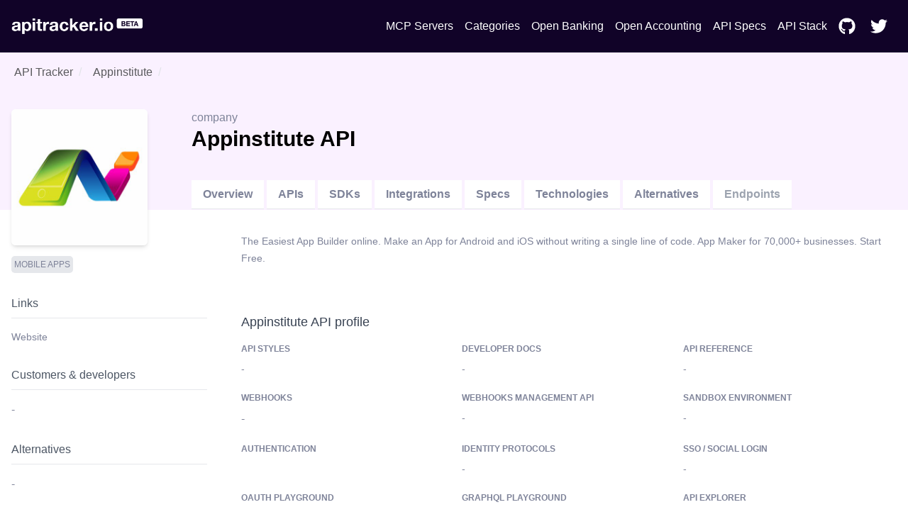

--- FILE ---
content_type: text/html; charset=utf-8
request_url: https://apitracker.io/a/appinstitute
body_size: 7271
content:
<!DOCTYPE html><html><head><meta charSet="UTF-8" data-next-head=""/><meta name="viewport" content="user-scalable=0, initial-scale=1, minimum-scale=1, width=device-width, height=device-height" data-next-head=""/><script async="" src="https://www.googletagmanager.com/gtag/js?id=G-9VCV4F75QY" data-next-head=""></script><title data-next-head="">Appinstitute API - Developer docs, APIs, SDKs, and auth. | API Tracker</title><meta name="description" content="Appinstitute API specs, API docs, OpenAPI support, SDKs, GraphQL, developer docs, CLI, IDE plugins, API pricing, developer experience, authentication, and API styles." data-next-head=""/><link rel="icon" href="https://res.cloudinary.com/apideck/image/upload/v1554718977/catalog/appinstitute/icon128x128.jpg" data-next-head=""/><link rel="canonical" href="https://apitracker.io/a/appinstitute" data-next-head=""/><meta property="og:url" content="https://apitracker.io/a/appinstitute" data-next-head=""/><meta property="og:type" content="website" data-next-head=""/><meta property="og:title" content="Appinstitute API - Developer docs, APIs, SDKs, and auth." data-next-head=""/><meta property="og:description" content="Appinstitute API specs, API docs, OpenAPI support, SDKs, GraphQL, developer docs, CLI, IDE plugins, API pricing, developer experience, authentication, and API styles." data-next-head=""/><meta name="twitter:site" content="https://apitracker.io/a/appinstitute" data-next-head=""/><meta name="twitter:card" content="summary_large_image" data-next-head=""/><meta name="twitter:image" content="https://res.cloudinary.com/apideck/image/upload/v1554718977/catalog/appinstitute/icon128x128.jpg" data-next-head=""/><meta property="og:image" content="https://res.cloudinary.com/apideck/image/upload/v1554718977/catalog/appinstitute/icon128x128.jpg" data-next-head=""/><meta name="ahrefs-site-verification" content="e05b2afe9166545f1a8d66f37fc33c1e338708bfc2c33b97461c36951eda8ca6" data-next-head=""/><meta name="robots" content="index,follow" data-next-head=""/><meta name="naver-site-verification" content="" data-next-head=""/><meta name="theme-color" content="#110328" data-next-head=""/><link rel="preload" href="/_next/static/css/1dd2d7985effc1d7.css" as="style"/><script type="application/ld+json" data-next-head="">
            {
            "@context": "http://schema.org",
            "@type": "Organization",
            "name": "API Tracker",
            "url": "https://apitracker.io/"
            }
        </script><script src="//embed.typeform.com/next/embed.js" data-next-head=""></script><script src="https://config.metomic.io/config.js?id=prj:68954fe9-f0af-4e78-8d9e-a18a39c327e2" charset="utf-8" data-next-head=""></script><script src="https://consent-manager.metomic.io/embed.js" charset="utf-8" data-next-head=""></script><script type="text/javascript" data-next-head="">
        (function(a,l,b,c,r,s){
        _nQc=c,r=a.createElement(l),s=a.getElementsByTagName(l)[0];
        r.async=1;
        r.src=l.src=("https:"==a.location.protocol?"https://":"http://")+b;
        s.parentNode.insertBefore(r,s);})
        (document,"script","serve.albacross.com/track.js","89382136");</script><script data-next-head="">
              window.dataLayer = window.dataLayer || [];
              function gtag(){dataLayer.push(arguments); }
              gtag('js', new Date());
              gtag('config', 'G-9VCV4F75QY');
              </script><script data-next-head="">(function(w,d,s,l,i){w[l]=w[l]||[];w[l].push({'gtm.start':
        new Date().getTime(),event:'gtm.js'});var f=d.getElementsByTagName(s)[0],
        j=d.createElement(s),dl=l!='dataLayer'?'&l='+l:'';j.async=true;j.src=
        'https://www.googletagmanager.com/gtm.js?id='+i+dl;f.parentNode.insertBefore(j,f);
        })(window,document,'script','dataLayer','GTM-W3RTMCLQ');</script><link rel="stylesheet" href="/_next/static/css/1dd2d7985effc1d7.css" data-n-g=""/><noscript data-n-css=""></noscript><script defer="" noModule="" src="/_next/static/chunks/polyfills-42372ed130431b0a.js"></script><script src="/_next/static/chunks/webpack-63c9146de40e4183.js" defer=""></script><script src="/_next/static/chunks/framework-a21b3a5d39a45727.js" defer=""></script><script src="/_next/static/chunks/main-060588fd4dbef9dc.js" defer=""></script><script src="/_next/static/chunks/pages/_app-03b2f8f0caf66258.js" defer=""></script><script src="/_next/static/chunks/44f25b85-69351e017d11c6f7.js" defer=""></script><script src="/_next/static/chunks/9602-d1e993dbca95e590.js" defer=""></script><script src="/_next/static/chunks/4568-effc9214f6069dda.js" defer=""></script><script src="/_next/static/chunks/8067-05f58557913bd4fc.js" defer=""></script><script src="/_next/static/chunks/184-457571706771d83f.js" defer=""></script><script src="/_next/static/chunks/7942-7a58b5f0016d0767.js" defer=""></script><script src="/_next/static/chunks/pages/a/%5Bslug%5D-6803ec4b6a7cdd8c.js" defer=""></script><script src="/_next/static/zuqeZGTapvu-yMysb6E44/_buildManifest.js" defer=""></script><script src="/_next/static/zuqeZGTapvu-yMysb6E44/_ssgManifest.js" defer=""></script><style id="__jsx-3333290752">li.jsx-3333290752{display:-webkit-box;display:-webkit-flex;display:-moz-box;display:-ms-flexbox;display:flex;padding:6px 8px}nav.jsx-3333290752>ul.jsx-3333290752>li.jsx-3333290752:last-child{padding-right:0px}a.jsx-3333290752{color:#FFF;text-decoration:none;display:-webkit-box;display:-webkit-flex;display:-moz-box;display:-ms-flexbox;display:flex;-webkit-box-align:center;-webkit-align-items:center;-moz-box-align:center;-ms-flex-align:center;align-items:center}a.jsx-3333290752:hover{color:#FFF;text-decoration:underline}</style><style id="__jsx-3c20714871f1c71">ul.jsx-3c20714871f1c71{margin:0;display:-webkit-box;display:-webkit-flex;display:-moz-box;display:-ms-flexbox;display:flex;-webkit-box-pack:justify;-webkit-justify-content:space-between;-moz-box-pack:justify;-ms-flex-pack:justify;justify-content:space-between;-webkit-box-align:center;-webkit-align-items:center;-moz-box-align:center;-ms-flex-align:center;align-items:center}@media(max-width:1024px){ul.jsx-3c20714871f1c71>ul.jsx-3c20714871f1c71{margin-top:50px;padding-left:0}ul.jsx-3c20714871f1c71{display:none}}</style><style id="__jsx-97019cb98170ea16">nav.jsx-97019cb98170ea16{text-align:center;padding:15px 0}ul.jsx-97019cb98170ea16{margin:0;display:-webkit-box;display:-webkit-flex;display:-moz-box;display:-ms-flexbox;display:flex;-webkit-box-pack:justify;-webkit-justify-content:space-between;-moz-box-pack:justify;-ms-flex-pack:justify;justify-content:space-between;-webkit-box-align:center;-webkit-align-items:center;-moz-box-align:center;-ms-flex-align:center;align-items:center;list-style:none}nav.jsx-97019cb98170ea16>ul.jsx-97019cb98170ea16{padding:4px 0px}</style><style id="__jsx-3322366427">.wrapper.jsx-3322366427{false        background-repeat: no-repeat;background-position:56px;background-color:#110328}.content.jsx-3322366427{padding:60px 0}h1.jsx-3322366427{text-align:center;color:white}h2.jsx-3322366427{text-align:center;color:white;font-size:18px;font-weight:400;padding-bottom:40px}@media(max-width:1024px){.announcement.jsx-3322366427{display:none}}.deadline.jsx-3322366427{text-transform:uppercase;font-size:14px;-webkit-border-radius:14px;-moz-border-radius:14px;border-radius:14px;background:#FDE047;color:#1F2937;text-align:center;display:inline-block;margin:0 auto 20px;padding:5px 10px;width:auto}</style><style id="__jsx-b39479e400e9e757">.grid-fields.jsx-b39479e400e9e757{display:grid;grid-template-rows:auto;grid-template-columns:1fr 1fr 1fr;grid-gap:20px 10px;grid-auto-flow:row}</style><style id="__jsx-2976745793">.wrapper.jsx-2976745793{background:#3e5efd;padding:100px 0}@media(max-width:739px){.wrapper.jsx-2976745793{margin-top:0}}h5.jsx-2976745793{text-align:center;color:white;font-size:2rem;font-weight:bold}p.jsx-2976745793{text-align:center;color:white}.btn.jsx-2976745793{background:#110328}</style><style id="__jsx-e2fbf96ba2e548f5">nav.jsx-e2fbf96ba2e548f5 ul.jsx-e2fbf96ba2e548f5,nav.jsx-e2fbf96ba2e548f5 li.jsx-e2fbf96ba2e548f5{margin:0}nav.jsx-e2fbf96ba2e548f5 ul.jsx-e2fbf96ba2e548f5{list-style:none;padding-left:0;margin-top:16px}nav.jsx-e2fbf96ba2e548f5 ul.jsx-e2fbf96ba2e548f5 li.jsx-e2fbf96ba2e548f5{display:inline-block;margin-right:10px;font-size:14px}nav.jsx-e2fbf96ba2e548f5 a.jsx-e2fbf96ba2e548f5,a.jsx-e2fbf96ba2e548f5{color:#fff;text-decoration:none;opacity:.8}nav.jsx-e2fbf96ba2e548f5 a.jsx-e2fbf96ba2e548f5:hover{opacity:1}</style></head><body><link rel="preload" as="image" href="https://res.cloudinary.com/apideck/image/upload/v1599581023/apitracker/logo.png"/><link rel="preload" as="image" href="https://res.cloudinary.com/apideck/image/upload/v1554718977/catalog/appinstitute/icon128x128.jpg"/><link rel="preload" as="image" href="/postman-button.svg"/><link rel="preload" as="image" href="/insomnia-button.svg"/><link rel="preload" as="image" href="https://res.cloudinary.com/apideck/icons/swagger2"/><div id="__next"><div><div class="jsx-3322366427 wrapper"><div class="container text-center"><nav class="jsx-97019cb98170ea16"><ul class="jsx-97019cb98170ea16"><li class="jsx-97019cb98170ea16"><a class="logo" href="/"><img src="https://res.cloudinary.com/apideck/image/upload/v1599581023/apitracker/logo.png" alt="" height="22px" style="height:22px"/></a></li><ul class="jsx-3c20714871f1c71 menu"><li class="jsx-3333290752"><a class="jsx-3333290752" href="/mcp-servers">MCP Servers</a></li><li class="jsx-3333290752"><a class="jsx-3333290752" href="/categories">Categories</a></li><li class="jsx-3333290752"><a href="https://www.openbankingtracker.com/" class="jsx-3333290752">Open Banking</a></li><li class="jsx-3333290752"><a href="https://www.apideck.com/blog/what-is-open-accounting" class="jsx-3333290752">Open Accounting</a></li><li class="jsx-3333290752"><a class="jsx-3333290752" href="/specifications">API Specs</a></li><li class="jsx-3333290752"><a href="https://www.apistack.io" class="jsx-3333290752">API Stack</a></li><li class="jsx-3333290752"><a href="https://github.com/apideck-io" class="jsx-3333290752"><svg stroke="currentColor" fill="currentColor" stroke-width="0" viewBox="0 0 496 512" color="#FFF" style="color:#FFF;margin-right:5px" height="24" width="24" xmlns="http://www.w3.org/2000/svg"><path d="M165.9 397.4c0 2-2.3 3.6-5.2 3.6-3.3.3-5.6-1.3-5.6-3.6 0-2 2.3-3.6 5.2-3.6 3-.3 5.6 1.3 5.6 3.6zm-31.1-4.5c-.7 2 1.3 4.3 4.3 4.9 2.6 1 5.6 0 6.2-2s-1.3-4.3-4.3-5.2c-2.6-.7-5.5.3-6.2 2.3zm44.2-1.7c-2.9.7-4.9 2.6-4.6 4.9.3 2 2.9 3.3 5.9 2.6 2.9-.7 4.9-2.6 4.6-4.6-.3-1.9-3-3.2-5.9-2.9zM244.8 8C106.1 8 0 113.3 0 252c0 110.9 69.8 205.8 169.5 239.2 12.8 2.3 17.3-5.6 17.3-12.1 0-6.2-.3-40.4-.3-61.4 0 0-70 15-84.7-29.8 0 0-11.4-29.1-27.8-36.6 0 0-22.9-15.7 1.6-15.4 0 0 24.9 2 38.6 25.8 21.9 38.6 58.6 27.5 72.9 20.9 2.3-16 8.8-27.1 16-33.7-55.9-6.2-112.3-14.3-112.3-110.5 0-27.5 7.6-41.3 23.6-58.9-2.6-6.5-11.1-33.3 2.6-67.9 20.9-6.5 69 27 69 27 20-5.6 41.5-8.5 62.8-8.5s42.8 2.9 62.8 8.5c0 0 48.1-33.6 69-27 13.7 34.7 5.2 61.4 2.6 67.9 16 17.7 25.8 31.5 25.8 58.9 0 96.5-58.9 104.2-114.8 110.5 9.2 7.9 17 22.9 17 46.4 0 33.7-.3 75.4-.3 83.6 0 6.5 4.6 14.4 17.3 12.1C428.2 457.8 496 362.9 496 252 496 113.3 383.5 8 244.8 8zM97.2 352.9c-1.3 1-1 3.3.7 5.2 1.6 1.6 3.9 2.3 5.2 1 1.3-1 1-3.3-.7-5.2-1.6-1.6-3.9-2.3-5.2-1zm-10.8-8.1c-.7 1.3.3 2.9 2.3 3.9 1.6 1 3.6.7 4.3-.7.7-1.3-.3-2.9-2.3-3.9-2-.6-3.6-.3-4.3.7zm32.4 35.6c-1.6 1.3-1 4.3 1.3 6.2 2.3 2.3 5.2 2.6 6.5 1 1.3-1.3.7-4.3-1.3-6.2-2.2-2.3-5.2-2.6-6.5-1zm-11.4-14.7c-1.6 1-1.6 3.6 0 5.9 1.6 2.3 4.3 3.3 5.6 2.3 1.6-1.3 1.6-3.9 0-6.2-1.4-2.3-4-3.3-5.6-2z"></path></svg> </a></li><li class="jsx-3333290752"><a href="https://twitter.com/apideck" class="jsx-3333290752"><svg stroke="currentColor" fill="currentColor" stroke-width="0" viewBox="0 0 512 512" color="#FFF" style="color:#FFF;margin-right:5px" height="24" width="24" xmlns="http://www.w3.org/2000/svg"><path d="M459.37 151.716c.325 4.548.325 9.097.325 13.645 0 138.72-105.583 298.558-298.558 298.558-59.452 0-114.68-17.219-161.137-47.106 8.447.974 16.568 1.299 25.34 1.299 49.055 0 94.213-16.568 130.274-44.832-46.132-.975-84.792-31.188-98.112-72.772 6.498.974 12.995 1.624 19.818 1.624 9.421 0 18.843-1.3 27.614-3.573-48.081-9.747-84.143-51.98-84.143-102.985v-1.299c13.969 7.797 30.214 12.67 47.431 13.319-28.264-18.843-46.781-51.005-46.781-87.391 0-19.492 5.197-37.36 14.294-52.954 51.655 63.675 129.3 105.258 216.365 109.807-1.624-7.797-2.599-15.918-2.599-24.04 0-57.828 46.782-104.934 104.934-104.934 30.213 0 57.502 12.67 76.67 33.137 23.715-4.548 46.456-13.32 66.599-25.34-7.798 24.366-24.366 44.833-46.132 57.827 21.117-2.273 41.584-8.122 60.426-16.243-14.292 20.791-32.161 39.308-52.628 54.253z"></path></svg> </a></li></ul></ul></nav></div></div><div><div style="background-color:#faf1ff"><div class="container"><nav class="breadcrumbs pt-4"><ol><li class="breadcrumb-item hover:underline mx-1"><a href="/">API Tracker</a></li><li aria-current="page" class="breadcrumb-item mx-1"><a href="/a/appinstitute">Appinstitute</a></li></ol></nav><div class="block lg:flex" style="padding-top:20px;margin-top:-20px"><div style="position:relative"><div class="rounded-md w-48 h-48 bg-white shadow-md flex" style="margin-top:40px;margin-right:30px;margin-bottom:-50px"><img src="https://res.cloudinary.com/apideck/image/upload/v1554718977/catalog/appinstitute/icon128x128.jpg" class="m-auto rounded-md"/></div></div><div class="mt-12 lg:mt-0 lg:w-full lg:pt-10 lg:ml-8 h-full"><div class="block lg:flex"><div class="lg:w-2/3"><span>company</span><h1 class="text-black">Appinstitute<!-- --> <!-- --> API</h1> <span class="float-right"></span></div><div class="lg:w-1/3 pb-4 lg:pb-0"><div class="md:float-right md:space-x-2"></div></div></div><div class="block lg:flex"><ul class="block lg:flex mt-10 align-bottom"><li class="mr-1 block border-b"><a class="bg-white md:inline-block block md:mb-0 mb-2 py-2 px-4 text-blue-500 hover:text-blue-800 font-semibold" href="/a/appinstitute/">Overview</a></li><li class="mr-1 block border-b"><a class="bg-white md:inline-block block md:mb-0 mb-2 py-2 px-4 text-blue-500 hover:text-blue-800 font-semibold" href="/a/appinstitute/apis">APIs</a></li><li class="mr-1 block border-b"><a class="bg-white md:inline-block block md:mb-0 mb-2 py-2 px-4 text-blue-500 hover:text-blue-800 font-semibold" href="/a/appinstitute/sdks">SDKs</a></li><li class="mr-1 block border-b"><a class="bg-white md:inline-block block md:mb-0 mb-2 py-2 px-4 text-blue-500 hover:text-blue-800 font-semibold" href="/a/appinstitute/integrations">Integrations</a></li><li class="mr-1 block border-b"><a class="bg-white md:inline-block block md:mb-0 mb-2 py-2 px-4 text-blue-500 hover:text-blue-800 font-semibold" href="/a/appinstitute/specifications">Specs</a></li><li class="mr-1 block border-b"><a class="bg-white md:inline-block block md:mb-0 mb-2 py-2 px-4 text-blue-500 hover:text-blue-800 font-semibold" href="/a/appinstitute/technologies">Technologies</a></li><li class="mr-1 block border-b"><a class="bg-white md:inline-block block md:mb-0 mb-2 py-2 px-4 text-blue-500 hover:text-blue-800 font-semibold" href="/a/appinstitute/alternatives">Alternatives</a></li><li class="mr-1 block border-b"><a class="bg-white md:inline-block block md:mb-0 mb-2 py-2 px-4 text-gray-400 font-semibold">Endpoints</a></li></ul></div></div></div></div></div><div class="container pb-40"><div class="block lg:flex lg:space-x-4"><div class="pt-8 lg:pt-16 lg:w-1/4"><div class="mb-6"><div class="flex flex-wrap"><a href="/categories/mobile-apps"><span class="bg-gray-200 rounded px-2 py bold text-xs uppercase mr-2 mb-2" style="padding:5px 4px;border-radius:5px;word-break:none;font-weight:500">Mobile Apps</span></a></div></div><div class="mb-6"><h4 class="text-gray-600 mb-4 py-2 mr-8 border-b border-gray-200">Links</h4><ul><li class="text-sm mb-1"><a href="https://appinstitute.com" target="_blank">Website</a></li></ul></div><div class="mb-6"><h4 class="text-gray-600 mb-4 py-2 mr-8 border-b border-gray-200"><a href="/a/appinstitute/developers">Customers &amp; developers</a></h4>-</div><div class="mb-6"><h4 class="text-gray-600 mb-4 py-2 mr-8 border-b border-gray-200"><a href="/a/appinstitute/alternatives">Alternatives</a></h4>-</div><a class="text-sm" href="mailto:apitracker@apideck.com">Did you spot any incorrect or missing data?<br/>Let us know.</a></div><div class="pt-8 lg:w-3/4"><p class="leading-6 mb-4">The Easiest App Builder online. Make an App for Android and iOS without writing a single line of code. App Maker for 70,000+ businesses. Start Free.</p><div class="grid grid-gap-8 grid-cols-2 mb-12"></div><section class="mb-8"><div class="block sm:flex text-left"><h2 class="text-lg text-gray-700 pb-4"><a>Appinstitute API profile</a></h2></div><div class="jsx-b39479e400e9e757 grid-fields"><div class="mb-3 md:mb-0"><p class="uppercase text-xs mb-2"><b>API styles</b></p><p class="truncate-1">-</p></div><div class="mb-3 md:mb-0"><p class="uppercase text-xs mb-2"><b>Developer docs</b></p><p class="truncate-1"><a>-</a></p></div><div class="mb-3 md:mb-0"><p class="uppercase text-xs mb-2"><b>API Reference</b></p><p class="truncate-1"><a>-</a></p></div><div class="mb-3 md:mb-0"><p class="uppercase text-xs mb-2"><b>Webhooks</b></p><div class="truncate-1"><a target="blank" class="jsx-b39479e400e9e757">-</a></div></div><div class="mb-3 md:mb-0"><p class="uppercase text-xs mb-2"><b>Webhooks management API</b></p><p class="truncate-1">-</p></div><div class="mb-3 md:mb-0"><p class="uppercase text-xs mb-2"><b>Sandbox environment</b></p><p class="truncate-1">-</p></div><div class="mb-3 md:mb-0"><p class="uppercase text-xs mb-2"><b>Authentication</b></p><div class="truncate-1"><div class="jsx-b39479e400e9e757 flex gap-2"></div></div></div><div class="mb-3 md:mb-0"><p class="uppercase text-xs mb-2"><b>Identity protocols</b></p><p class="truncate-1">-</p></div><div class="mb-3 md:mb-0"><p class="uppercase text-xs mb-2"><b>SSO / Social login</b></p><p class="truncate-1">-</p></div><div class="mb-3 md:mb-0"><p class="uppercase text-xs mb-2"><b>OAuth playground</b></p><p class="truncate-1"><a href="">-</a></p></div><div class="mb-3 md:mb-0"><p class="uppercase text-xs mb-2"><b>GraphQL playground</b></p><p class="truncate-1"><a href="">-</a></p></div><div class="mb-3 md:mb-0"><p class="uppercase text-xs mb-2"><b>API Explorer</b></p><p class="truncate-1"><a>-</a></p></div><div class="mb-3 md:mb-0"><p class="uppercase text-xs mb-2"><b>Postman / Insomnia collections</b></p><div class="jsx-b39479e400e9e757 flex space-x-2"><a target="_blank" class="jsx-b39479e400e9e757"><img src="/postman-button.svg" class="jsx-b39479e400e9e757 dimmed"/></a><a target="_blank" class="jsx-b39479e400e9e757 flex space-x-2 overflow-hidden text-sm"><img src="/insomnia-button.svg" class="jsx-b39479e400e9e757 dimmed"/></a></div></div><div class="mb-3 md:mb-0"><p class="uppercase text-xs mb-2"><b>OpenAPI/Swagger specs</b></p><a target="_blank" class="jsx-b39479e400e9e757 flex space-x-2 overflow-hidden text-sm"><img src="https://res.cloudinary.com/apideck/icons/swagger2" class="jsx-b39479e400e9e757 w-6 h-6"/> <span class="jsx-b39479e400e9e757"></span></a></div><div class="mb-3 md:mb-0"><p class="uppercase text-xs mb-2"><b>Free developer account</b></p><p class="truncate-1">-</p></div><div class="mb-3 md:mb-0"><p class="uppercase text-xs mb-2"><b>App listing requirements</b></p><p class="truncate-1"><a href="">-</a></p></div><div class="mb-3 md:mb-0"><p class="uppercase text-xs mb-2"><b>Pagination style</b></p><p class="truncate-1">-</p></div><div class="mb-3 md:mb-0"><p class="uppercase text-xs mb-2"><b>CLI</b></p><p class="truncate-1">-</p></div><div class="mb-3 md:mb-0"><p class="uppercase text-xs mb-2"><b>Query Language</b></p><p class="truncate-1"><a href="">-</a></p></div><div class="mb-3 md:mb-0"><p class="uppercase text-xs mb-2"><b>Community</b></p><p class="truncate-1"><a href="">-</a></p></div><div class="mb-3 md:mb-0"><p class="uppercase text-xs mb-2"><b>GitHub</b></p><p class="truncate-1">-</p></div><div class="mb-3 md:mb-0"><p class="uppercase text-xs mb-2"><b>Custom object support</b></p><p class="truncate-1"><a href="">-</a></p></div><div class="mb-3 md:mb-0"><p class="uppercase text-xs mb-2"><b>Stackoverflow tags</b></p><p class="truncate-1"><a href="">-</a></p></div><div class="mb-3 md:mb-0"><p class="uppercase text-xs mb-2"><b>Integrations</b></p><p class="truncate-1">-</p></div><div class="mb-3 md:mb-0"><p class="uppercase text-xs mb-2"><b>Ecosystem</b></p><p class="truncate-1">-</p></div><div class="mb-3 md:mb-0"><p class="uppercase text-xs mb-2"><b>API pricing</b></p><p class="truncate-1">-</p></div><div class="mb-3 md:mb-0"><p class="uppercase text-xs mb-2"><b>API rate limits</b></p><p class="truncate-1"><a href="">-</a></p></div><div class="mb-3 md:mb-0"><p class="uppercase text-xs mb-2"><b>API changelog</b></p><p class="truncate-1"><a>-</a></p></div><div class="mb-3 md:mb-0"><p class="uppercase text-xs mb-2"><b>Status page</b></p><p class="truncate-1"><a>-</a></p></div><div class="mb-3 md:mb-0"><p class="uppercase text-xs mb-2"><b>Open-source</b></p><p class="truncate-1"><a>-</a></p></div><div class="mb-3 md:mb-0"><p class="uppercase text-xs mb-2"><b>Tutorials</b></p><p class="truncate-1"><a href="">-</a></p></div><div class="mb-3 md:mb-0"><p class="uppercase text-xs mb-2"><b>Samples &amp; examples</b></p><p class="truncate-1"><a>-</a></p></div><div class="mb-3 md:mb-0"><p class="uppercase text-xs mb-2"><b>Base endpoint</b></p><p class="truncate-1"><a>-</a></p></div><div class="mb-3 md:mb-0"><p class="uppercase text-xs mb-2"><b>GraphQL endpoint</b></p><p class="truncate-1"><a>-</a></p></div><div class="mb-3 md:mb-0"><p class="uppercase text-xs mb-2"><b>IDE Extensions</b></p><p class="truncate-1">-</p></div><div class="mb-3 md:mb-0"><p class="uppercase text-xs mb-2"><b>Estimated developers</b></p><div class="truncate-1">-</div></div><div class="mb-3 md:mb-0"><p class="uppercase text-xs mb-2"><b>Estimated customers</b></p><div class="truncate-1">-</div></div><div class="mb-3 md:mb-0"><p class="uppercase text-xs mb-2"><b>Estimated users</b></p><div class="truncate-1">-</div></div></div></section><section class="mb-8" id="videos"><div class="block sm:flex text-left"><h2 class="text-lg text-gray-700 pb-4"><a href="/a/appinstitute/videos">Appinstitute Videos</a></h2></div><p>We don&#x27;t have videos for this API yet.<!-- --> <a href="mailto:apitracker@apideck.com">Get in touch to suggest profile updates.</a></p></section><section class="mb-8" id="api-tips"><div class="block sm:flex text-left"><h2 class="text-lg text-gray-700 pb-4"><a href="/a/appinstitute">Appinstitute API tips</a></h2></div><p>We don&#x27;t have tips for this API yet.<!-- --> <a href="mailto:apitracker@apideck.com">Get in touch if you want to submit a tip.</a></p></section><section><div class="block sm:flex text-left"><h2 class="text-lg text-gray-700 pb-4"><a href="/a/appinstitute">Appinstitute screenshots</a></h2></div><div class="grid grid-cols-2 grid-gap-8 mb-8"></div></section></div></div></div></div><div class="jsx-2976745793 wrapper cta text-center"><div class="container"><h5 class="jsx-2976745793">Want to start tracking APIs at scale?</h5><p class="jsx-2976745793 pb-4">Get updates about your favorite APIs and SDKs.</p><a href="https://tally.so/r/3xXdd5" class="jsx-2976745793 btn white inline-block px-6 mt-4 p-4">Subscribe for the beta</a></div></div><footer style="background-color:#110328"><div class="container text-left"><p>Copyright © <!-- -->2025<!-- --> <!-- -->API Tracker<!-- -->, an<!-- --> <a href="https://www.apideck.com/">Apideck</a> product. Mentioned product names and logos are the property of their respective owners.</p><br/><p><b>Disclaimer:</b> We do our best to ensure that the data we release is complete, accurate, and useful. However, because we are not able to verify all the data, and because the processing required to make the data useful is complex, we cannot be held liable for omissions or inaccuracies.</p><div class="jsx-e2fbf96ba2e548f5"><nav class="jsx-e2fbf96ba2e548f5"><ul class="jsx-e2fbf96ba2e548f5"><li class="jsx-e2fbf96ba2e548f5"><a href="mailto:mailto:apitracker@apideck.com?utm_source=apitracker.io&amp;utm_medium=referral" rel="noopener noreferrer" target="_blank">Contact us</a></li><li class="jsx-e2fbf96ba2e548f5"><a href="https://compliance.apideck.com/privacy-policy?utm_source=apitracker.io&amp;utm_medium=referral" rel="noopener noreferrer" target="_blank">Privacy Policy</a></li><li class="jsx-e2fbf96ba2e548f5"><a href="javascript:throw new Error(&#x27;React has blocked a javascript: URL as a security precaution.&#x27;)" class="jsx-e2fbf96ba2e548f5">Manage Cookies</a></li></ul></nav></div></div></footer></div></div><script id="__NEXT_DATA__" type="application/json">{"props":{"pageProps":{"slug":"appinstitute","pageData":{"type":"company","id":"appinstitute","status":null,"slug":"appinstitute","logo":"https://res.cloudinary.com/apideck/image/upload/v1554718977/catalog/appinstitute/icon128x128.jpg","icon":"https://res.cloudinary.com/apideck/image/upload/v1554718977/catalog/appinstitute/icon128x128.jpg","favicon":"https://res.cloudinary.com/apideck/image/upload/v1554718977/catalog/appinstitute/icon128x128.jpg","ogImage":"https://res.cloudinary.com/apideck/image/upload/v1554718977/catalog/appinstitute/icon128x128.jpg","categories":[{"id":"mobile-apps","name":"Mobile Apps"}],"apiStyles":[],"apis":[],"sdks":[],"name":"Appinstitute","websiteUrl":"https://appinstitute.com","countryHQ":null,"developerPortalUrl":null,"apiReferenceUrl":null,"apiExplorerUrl":null,"apiBaseEndpoint":null,"graphqlEndpoint":null,"integrationsUrl":null,"openSourceUrl":null,"communityUrl":null,"githubUrl":null,"ecosystem":null,"integrations":[],"partners":[],"products":[],"tutorials":[],"statusUrl":null,"securityUrl":null,"termsUrl":null,"privacyUrl":null,"apiChangelogUrl":null,"apiSamplesUrl":null,"apiPricingUrl":null,"description":"The Easiest App Builder online. Make an App for Android and iOS without writing a single line of code. App Maker for 70,000+ businesses. Start Free.","primaryColor":null,"screenshots":[],"technologies":[],"customers":[],"alternatives":[],"funds":[],"numberOfCustomers":null,"numberOfUsers":null,"numberOfDevelopers":null,"apiTrackerData":[],"company":null,"ssoSupport":false},"apiSpecs":[],"apis":[],"postmanCollections":[],"unifiedApi":null,"isAccountingConnector":false,"blogPosts":[]},"__N_SSP":true},"page":"/a/[slug]","query":{"slug":"appinstitute"},"buildId":"zuqeZGTapvu-yMysb6E44","isFallback":false,"isExperimentalCompile":false,"gssp":true,"appGip":true,"scriptLoader":[]}</script></body></html>

--- FILE ---
content_type: application/javascript; charset=utf-8
request_url: https://apitracker.io/_next/static/chunks/184-457571706771d83f.js
body_size: 6484
content:
"use strict";(self.webpackChunk_N_E=self.webpackChunk_N_E||[]).push([[184],{3130:(e,t,a)=>{a.d(t,{gE:()=>c,sT:()=>r,vn:()=>i});var n=a(37876),s=a(57101);let c=e=>{let{label:t,children:a}=e;return(0,n.jsx)(i,{href:"mailto:".concat(s.ei),children:t||a})},i=e=>{let{href:t="",children:a,utm:c=!0,newTab:i=!0,className:r}=e;return(0,n.jsx)("a",{href:c?"".concat(t).concat(s.hi):t,rel:"noopener noreferrer",target:i&&"_blank",className:r,children:a})},r=e=>{let{id:t,label:a="edit",type:c="account-providers"}=e;return(0,n.jsx)(i,{href:"https://github.com/".concat(s.Dy,"/edit/master/data/").concat(c,"/").concat(t,".json"),children:a})}},32313:(e,t,a)=>{a.d(t,{Ay:()=>p,ZA:()=>m});var n=a(37876);a(14232);var s=a(84081),c=a(85722);let i=()=>(0,n.jsx)("g",{id:"Symbols",stroke:"none",strokeWidth:"1",fill:"none",fillRule:"evenodd",children:(0,n.jsx)("g",{id:"ic_track_changes",fill:"#FFFFFF",children:(0,n.jsx)("g",{transform:"translate(-50.893413, -48.498801)",id:"Icon-24px",children:(0,n.jsx)("g",{children:(0,n.jsx)("path",{d:"M487.217565,123.651479 L451.193613,159.718625 C487.984032,196.808953 510.978044,247.968026 510.978044,304.498801 C510.978044,417.560352 419.512974,509.135092 306.586826,509.135092 C193.660679,509.135092 102.195609,417.560352 102.195609,304.498801 C102.195609,200.134293 180.11976,114.18705 281.037924,101.653078 L281.037924,153.323741 C208.479042,165.601918 153.293413,228.527578 153.293413,304.498801 C153.293413,389.167066 222.01996,457.976019 306.586826,457.976019 C391.153693,457.976019 459.88024,389.167066 459.88024,304.498801 C459.88024,262.036771 442.762475,223.667466 414.914172,196.041567 L378.89022,232.108713 C397.285429,250.781775 408.782435,276.361311 408.782435,304.498801 C408.782435,361.029576 363.0499,406.816946 306.586826,406.816946 C250.123752,406.816946 204.391218,361.029576 204.391218,304.498801 C204.391218,256.920863 237.093812,217.272582 281.037924,205.761791 L281.037924,260.501998 C265.708583,269.454836 255.489022,285.569944 255.489022,304.498801 C255.489022,332.636291 278.483034,355.657874 306.586826,355.657874 C334.690619,355.657874 357.684631,332.636291 357.684631,304.498801 C357.684631,285.569944 347.46507,269.199041 332.135729,260.501998 L332.135729,48.7034373 L306.586826,48.7034373 C165.556886,48.7034373 51.0978044,163.29976 51.0978044,304.498801 C51.0978044,445.697842 165.556886,560.294165 306.586826,560.294165 C447.616766,560.294165 562.075848,445.697842 562.075848,304.498801 C562.075848,233.899281 533.461078,169.95044 487.217565,123.651479 L487.217565,123.651479 Z"})})})})}),r=e=>{let{color:t}=e;return(0,n.jsx)("g",{id:"Tracker",stroke:"none",strokeWidth:"1",fill:"none",children:(0,n.jsxs)("g",{id:"verified-badge",children:[(0,n.jsx)("circle",{id:"Oval-2",fill:"#6691FF",cx:"256",cy:"256",r:"256"}),(0,n.jsx)("g",{id:"ic_check",transform:"translate(73.142857, 36.070450)",children:(0,n.jsxs)("g",{id:"Icon-24px",children:[(0,n.jsx)("polygon",{id:"Shape",points:"0 0 402.786693 0 402.786693 402.786693 0 402.786693"}),(0,n.jsx)("polygon",{id:"Shape",fill:"#FFFFFF",points:"151.04501 307.994506 81.0608219 238.010318 57.2292759 261.674037 151.04501 355.489771 352.438356 154.096424 328.774638 130.432706"})]})})]})})},l=e=>{let{color:t}=e;return(0,n.jsx)("path",{fill:t,d:"M64,384h384v-42.666H64V384z M64,277.334h384v-42.667H64V277.334z M64,128v42.665h384V128H64z"})},o=e=>{let{color:t}=e;return(0,n.jsx)("path",{fill:t,d:"M9 16.17L4.83 12l-1.42 1.41L9 19 21 7l-1.41-1.41z"})},d=e=>{let{color:t,size:a=24}=e;return(0,n.jsx)("svg",{width:a,height:a,viewBox:"0 0 24 24",children:(0,n.jsx)("path",{fill:t,d:"M15.5 14h-.79l-.28-.27C15.41 12.59 16 11.11 16 9.5 16 5.91 13.09 3 9.5 3S3 5.91 3 9.5 5.91 16 9.5 16c1.61 0 3.09-.59 4.23-1.57l.27.28v.79l5 4.99L20.49 19l-4.99-5zm-6 0C7.01 14 5 11.99 5 9.5S7.01 5 9.5 5 14 7.01 14 9.5 11.99 14 9.5 14z"})})},x=e=>{let{name:t,style:a,color:s="currentColor",width:c="36px",height:d="36px",viewBoxSize:x="512",size:m,x:p="0",y:f="0",title:h}=e;return(0,n.jsx)("svg",{style:a,title:h,x:p,y:f,width:m||c,height:m||d,viewBox:"0 0 ".concat(x," ").concat(x),children:(()=>{switch(t){case"tracker":return(0,n.jsx)(i,{color:s});case"verified":return(0,n.jsx)(r,{color:s});case"menu":return(0,n.jsx)(l,{color:s});case"check":return(0,n.jsx)(o,{color:s});case"tick":return(0,n.jsx)(o,{color:"#01BC76",size:18});default:return"Not Found"}})()})},m=e=>{let{src:t,name:a,website:s,...i}=e;return(0,n.jsx)("img",{src:(0,c.We)(t,128)||"https://logo.clearbit.com/"+s,alt:a,title:a,className:"rounded-sm",...i})},p=e=>{let{name:t,color:a,...c}=e;switch(t){case"tracker":case"verified":case"menu":return(0,n.jsx)(x,{name:t,color:a,...c});case"check":return(0,n.jsx)(x,{name:t,color:a,...c,viewBoxSize:24});case"tick":return(0,n.jsx)(x,{name:t,color:a,...c,size:18,viewBoxSize:24});case"twitter":return(0,n.jsx)(s.feZ,{color:a,...c});case"search":return(0,n.jsx)(d,{color:a,...c,size:24,viewBoxSize:24});case"github":return(0,n.jsx)(s.hL4,{color:a,...c});default:return"Not Found"}}},38617:(e,t,a)=>{a.d(t,{A:()=>y});var n=a(37876),s=a(94250),c=a.n(s),i=a(3130),r=a(32313),l=a(48230),o=a.n(l),d=a(57101);let x=e=>{let{height:t}=e;return(0,n.jsx)(o(),{legacyBehavior:!0,href:"/",children:(0,n.jsx)("img",{src:d.qF,alt:"",height:t,style:{height:t}})})},m=()=>(0,n.jsx)(o(),{legacyBehavior:!0,href:"/",children:(0,n.jsxs)("a",{className:"logo",children:[(0,n.jsx)(x,{height:d._Q||35}),d.SQ&&(0,n.jsx)("span",{style:{color:d.tQ},children:d.SQ})]})}),p=e=>{let{id:t,type:a,href:s,label:c,internal:i}=e;switch(a){case"github":return(0,n.jsxs)(f,{id:t,href:s,children:[(0,n.jsx)(r.Ay,{name:"github",color:"#FFF",size:24,style:{marginRight:"5px"}})," ",c]},t);case"twitter":return(0,n.jsxs)(f,{id:t,href:s,children:[(0,n.jsx)(r.Ay,{name:"twitter",color:"#FFF",size:24,style:{marginRight:"5px"}})," ",c]},t);default:return(0,n.jsx)(f,{id:t,internal:i,href:s,children:c},t)}},f=e=>{let{id:t,href:a,children:s,internal:i=!1}=e;return(0,n.jsxs)("li",{className:c().dynamic([["ffd3214f33947fb5",[d.M6]]]),children:[a.includes("https://")?(0,n.jsx)("a",{href:a,className:c().dynamic([["ffd3214f33947fb5",[d.M6]]]),children:s}):(0,n.jsx)(o(),{legacyBehavior:!0,href:a,children:(0,n.jsx)("a",{className:c().dynamic([["ffd3214f33947fb5",[d.M6]]]),children:s})}),(0,n.jsx)(c(),{id:"ffd3214f33947fb5",dynamic:[d.M6],children:"li.__jsx-style-dynamic-selector{display:-webkit-box;display:-webkit-flex;display:-moz-box;display:-ms-flexbox;display:flex;padding:6px 8px}nav.__jsx-style-dynamic-selector>ul.__jsx-style-dynamic-selector>li.__jsx-style-dynamic-selector:last-child{padding-right:0px}a.__jsx-style-dynamic-selector{color:".concat(d.M6,";text-decoration:none;display:-webkit-box;display:-webkit-flex;display:-moz-box;display:-ms-flexbox;display:flex;-webkit-box-align:center;-webkit-align-items:center;-moz-box-align:center;-ms-flex-align:center;align-items:center}a.__jsx-style-dynamic-selector:hover{color:#FFF;text-decoration:underline}")})]},t)},h=()=>(0,n.jsxs)("ul",{className:"jsx-3c20714871f1c71 menu",children:[d.gt.map(e=>(0,n.jsx)(p,{id:e.id,href:e.href,type:e.type,label:e.label},e.id)),(0,n.jsx)(c(),{id:"3c20714871f1c71",children:"ul.jsx-3c20714871f1c71{margin:0;display:-webkit-box;display:-webkit-flex;display:-moz-box;display:-ms-flexbox;display:flex;-webkit-box-pack:justify;-webkit-justify-content:space-between;-moz-box-pack:justify;-ms-flex-pack:justify;justify-content:space-between;-webkit-box-align:center;-webkit-align-items:center;-moz-box-align:center;-ms-flex-align:center;align-items:center}@media(max-width:1024px){ul.jsx-3c20714871f1c71>ul.jsx-3c20714871f1c71{margin-top:50px;padding-left:0}ul.jsx-3c20714871f1c71{display:none}}"})]}),j=e=>{let{logo:t,name:a,links:s,website:i,isMobileMenuOpened:r=!1,toggleMobileMenu:l=()=>{},toggleDropdown:o=()=>{},whichDropdownIsOpened:d="",scrollHasPassedMasthead:x}=e;return(0,n.jsxs)("nav",{className:"jsx-97019cb98170ea16",children:[(0,n.jsxs)("ul",{className:"jsx-97019cb98170ea16",children:[(0,n.jsx)("li",{className:"jsx-97019cb98170ea16",children:(0,n.jsx)(m,{})}),(0,n.jsx)(h,{})]}),(0,n.jsx)(c(),{id:"97019cb98170ea16",children:"nav.jsx-97019cb98170ea16{text-align:center;padding:15px 0}ul.jsx-97019cb98170ea16{margin:0;display:-webkit-box;display:-webkit-flex;display:-moz-box;display:-ms-flexbox;display:flex;-webkit-box-pack:justify;-webkit-justify-content:space-between;-moz-box-pack:justify;-ms-flex-pack:justify;justify-content:space-between;-webkit-box-align:center;-webkit-align-items:center;-moz-box-align:center;-ms-flex-align:center;align-items:center;list-style:none}nav.jsx-97019cb98170ea16>ul.jsx-97019cb98170ea16{padding:4px 0px}"})]})};a(15039);let u=e=>{let{children:t}=e;return(0,n.jsx)("div",{className:"container text-center",children:t})},y=e=>{let{name:t,logo:a,links:s,title:r,subtitle:l,img:o,website:x,button:m,children:p,navOnly:f=!1,noBackgroundImage:h=!1,hideAnnouncement:y=!1,className:g}=e;return(0,n.jsxs)("div",{className:c().dynamic([["f8e1e67c4d0855e4",[d.m5&&!h&&"background: url(".concat(d.m5,");"),d.v0,d.Vl,d.KH]]])+" wrapper",children:[(0,n.jsxs)(u,{children:[(0,n.jsx)(j,{links:s,logo:a,name:t,website:x}),!f&&(0,n.jsx)("div",{className:c().dynamic([["f8e1e67c4d0855e4",[d.m5&&!h&&"background: url(".concat(d.m5,");"),d.v0,d.Vl,d.KH]]]),children:(0,n.jsxs)("div",{className:c().dynamic([["f8e1e67c4d0855e4",[d.m5&&!h&&"background: url(".concat(d.m5,");"),d.v0,d.Vl,d.KH]]])+" "+"py-24 ".concat(g),children:[o&&(0,n.jsx)("img",{src:o,width:"82",style:{margin:"40px auto 0 auto",textAlign:"center",display:"block"},className:c().dynamic([["f8e1e67c4d0855e4",[d.m5&&!h&&"background: url(".concat(d.m5,");"),d.v0,d.Vl,d.KH]]])+" rounded-md"}),!y&&(0,n.jsx)("li",{className:c().dynamic([["f8e1e67c4d0855e4",[d.m5&&!h&&"background: url(".concat(d.m5,");"),d.v0,d.Vl,d.KH]]])+" announcement pt-4 hover:underline",children:d.mA&&(0,n.jsx)(i.vn,{href:d.XS,children:(0,n.jsx)("span",{className:c().dynamic([["f8e1e67c4d0855e4",[d.m5&&!h&&"background: url(".concat(d.m5,");"),d.v0,d.Vl,d.KH]]])+" deadline",children:d.mA})})}),r&&(0,n.jsx)("h1",{className:c().dynamic([["f8e1e67c4d0855e4",[d.m5&&!h&&"background: url(".concat(d.m5,");"),d.v0,d.Vl,d.KH]]])+" mt-4",children:r}),l&&(0,n.jsx)("h2",{className:c().dynamic([["f8e1e67c4d0855e4",[d.m5&&!h&&"background: url(".concat(d.m5,");"),d.v0,d.Vl,d.KH]]]),children:l}),m,p]})})]}),(0,n.jsx)(c(),{id:"f8e1e67c4d0855e4",dynamic:[d.m5&&!h&&"background: url(".concat(d.m5,");"),d.v0,d.Vl,d.KH],children:".wrapper.__jsx-style-dynamic-selector{".concat(d.m5&&!h&&"background: url(".concat(d.m5,");"),"        background-repeat: no-repeat;background-position:56px;background-color:").concat(d.v0,"}.content.__jsx-style-dynamic-selector{padding:60px 0}h1.__jsx-style-dynamic-selector{text-align:center;color:white}h2.__jsx-style-dynamic-selector{text-align:center;color:white;font-size:18px;font-weight:400;padding-bottom:40px}@media(max-width:1024px){.announcement.__jsx-style-dynamic-selector{display:none}}.deadline.__jsx-style-dynamic-selector{text-transform:uppercase;font-size:14px;-webkit-border-radius:14px;-moz-border-radius:14px;border-radius:14px;background:").concat(d.Vl,";color:").concat(d.KH,";text-align:center;display:inline-block;margin:0 auto 20px;padding:5px 10px;width:auto}")})]})}},54329:(e,t,a)=>{a.d(t,{Ay:()=>x});var n=a(37876),s=a(94250),c=a.n(s),i=a(3130),r=a(57101);a(14232);let l=()=>(0,n.jsxs)("p",{children:[(0,n.jsx)("b",{children:"Disclaimer:"})," We do our best to ensure that the data we release is complete, accurate, and useful. However, because we are not able to verify all the data, and because the processing required to make the data useful is complex, we cannot be held liable for omissions or inaccuracies."]}),o=()=>(0,n.jsxs)("p",{children:["Copyright \xa9 ",new Date().getFullYear()," ",r.yy,", an"," ",(0,n.jsx)("a",{href:r.kK,children:r.Kq})," product. Mentioned product names and logos are the property of their respective owners."]}),d=()=>(0,n.jsxs)("div",{className:"jsx-e2fbf96ba2e548f5",children:[(0,n.jsx)("nav",{className:"jsx-e2fbf96ba2e548f5",children:(0,n.jsxs)("ul",{className:"jsx-e2fbf96ba2e548f5",children:[(0,n.jsx)("li",{className:"jsx-e2fbf96ba2e548f5",children:(0,n.jsx)(i.vn,{href:"mailto:".concat(r.ei),children:"Contact us"})}),(0,n.jsx)("li",{className:"jsx-e2fbf96ba2e548f5",children:(0,n.jsx)(i.vn,{href:r.cg,children:"Privacy Policy"})}),r.ws&&(0,n.jsx)("li",{className:"jsx-e2fbf96ba2e548f5",children:(0,n.jsx)("a",{href:"javascript:window.Confirmic('ConsentManager:show')",className:"jsx-e2fbf96ba2e548f5",children:"Manage Cookies"})})]})}),(0,n.jsx)(c(),{id:"e2fbf96ba2e548f5",children:"nav.jsx-e2fbf96ba2e548f5 ul.jsx-e2fbf96ba2e548f5,nav.jsx-e2fbf96ba2e548f5 li.jsx-e2fbf96ba2e548f5{margin:0}nav.jsx-e2fbf96ba2e548f5 ul.jsx-e2fbf96ba2e548f5{list-style:none;padding-left:0;margin-top:16px}nav.jsx-e2fbf96ba2e548f5 ul.jsx-e2fbf96ba2e548f5 li.jsx-e2fbf96ba2e548f5{display:inline-block;margin-right:10px;font-size:14px}nav.jsx-e2fbf96ba2e548f5 a.jsx-e2fbf96ba2e548f5,a.jsx-e2fbf96ba2e548f5{color:#fff;text-decoration:none;opacity:.8}nav.jsx-e2fbf96ba2e548f5 a.jsx-e2fbf96ba2e548f5:hover{opacity:1}"})]}),x=e=>{let{showBadge:t=!1}=e;return(0,n.jsxs)("footer",{style:{backgroundColor:r.Rv},children:[r.yA&&t&&(0,n.jsxs)("a",{className:"apideck-badge",href:"https://www.apideck.com?utm_medium=badge&utm_source=apitracker",children:[(0,n.jsx)("img",{src:"/apideck-icon.png",alt:"",style:{marginRight:"8px",width:"16px",borderRadius:"2px",display:"inline"}}),(0,n.jsx)("img",{src:"/apideck-badge-text.svg",alt:"Powered by Apideck",style:{display:"inline"}})]}),(0,n.jsxs)("div",{className:"container text-left",children:[(0,n.jsx)(o,{}),(0,n.jsx)("br",{}),(0,n.jsx)(l,{}),(0,n.jsx)(d,{})]})]})}},65071:(e,t,a)=>{a.d(t,{A:()=>d});var n=a(37876),s=a(57101),c=a(77328),i=a.n(c),r=a(95062);a(14232);let{NODE_ENV:l}=a(99742).env,o=e=>{let{title:t,description:a,url:c,icon:r,ogImage:o,path:d}=e;return(0,n.jsxs)(i(),{children:[(0,n.jsx)("meta",{charSet:"UTF-8"}),(0,n.jsx)("title",{children:"".concat(t," | ").concat(s.yy)}),(0,n.jsx)("meta",{name:"description",content:a||s._v}),(0,n.jsx)("meta",{name:"viewport",content:"width=device-width, initial-scale=1"}),(0,n.jsx)("link",{legacyBehavior:!0,rel:"icon",href:r||s.vi}),(0,n.jsx)("link",{legacyBehavior:!0,rel:"canonical",href:c?s.C1+c:s.C1}),(0,n.jsx)("meta",{property:"og:url",content:c?s.C1+c:s.C1}),(0,n.jsx)("meta",{property:"og:type",content:"website"}),(0,n.jsx)("meta",{property:"og:title",content:t||""}),(0,n.jsx)("meta",{property:"og:description",content:a||s._v}),(0,n.jsx)("meta",{name:"twitter:site",content:c?s.C1+c:s.C1}),(0,n.jsx)("meta",{name:"twitter:card",content:"summary_large_image"}),(0,n.jsx)("meta",{name:"twitter:image",content:o||s.Hh}),(0,n.jsx)("meta",{property:"og:image",content:o||s.Hh}),s.gs&&(0,n.jsx)("meta",{name:"ahrefs-site-verification",content:s.gs}),(0,n.jsx)("script",{type:"application/ld+json",dangerouslySetInnerHTML:{__html:'\n            {\n            "@context": "http://schema.org",\n            "@type": "Organization",\n            "name": "'.concat(s.yy,'",\n            "url": "').concat(s.C1,'"\n            }\n        ')}}),(0,n.jsx)("meta",{name:"viewport",content:"user-scalable=0, initial-scale=1, minimum-scale=1, width=device-width, height=device-height"}),(0,n.jsx)("meta",{name:"robots",content:"index,follow"}),s.Cb&&(0,n.jsx)("meta",{name:"google-site-verification",content:s.Cb}),(0,n.jsx)("meta",{name:"naver-site-verification",content:""}),(0,n.jsx)("meta",{name:"theme-color",content:s.oE}),s.O0&&s.oB&&(0,n.jsx)("script",{type:"text/javascript",dangerouslySetInnerHTML:{__html:'var _iub = _iub || []; _iub.csConfiguration = {"cookiePolicyId": '.concat(s.oB,', "siteId": ').concat(s.O0,',"lang":"en"}')}}),s.oB&&(0,n.jsx)("script",{type:"text/javascript",src:"//cdn.iubenda.com/cookie_solution/safemode/iubenda_cs.js",charset:"UTF-8",async:!0}),(0,n.jsx)("script",{src:"//embed.typeform.com/next/embed.js"}),s.ws&&"production"===l&&(0,n.jsx)("script",{src:"https://config.metomic.io/config.js?id=prj:".concat(s.ws),crossorigin:!0,charset:"utf-8"}),s.ws&&"production"===l&&(0,n.jsx)("script",{src:"https://consent-manager.metomic.io/embed.js",crossorigin:!0,charset:"utf-8"}),s.Cv&&(0,n.jsx)("script",{type:"text/javascript",dangerouslySetInnerHTML:{__html:'\n        (function(a,l,b,c,r,s){\n        _nQc=c,r=a.createElement(l),s=a.getElementsByTagName(l)[0];\n        r.async=1;\n        r.src=l.src=("https:"==a.location.protocol?"https://":"http://")+b;\n        s.parentNode.insertBefore(r,s);})\n        (document,"script","serve.albacross.com/track.js","'.concat(s.Cv,'");')}}),s.Y8&&(0,n.jsx)("script",{async:!0,src:"https://www.googletagmanager.com/gtag/js?id=".concat(s.Y8)}),s.Y8&&(0,n.jsx)("script",{dangerouslySetInnerHTML:{__html:"\n              window.dataLayer = window.dataLayer || [];\n              function gtag(){dataLayer.push(arguments); }\n              gtag('js', new Date());\n              gtag('config', '".concat(s.Y8,"');\n              ")}}),s.xi&&(0,n.jsx)("script",{type:"text/javascript",dangerouslySetInnerHTML:{__html:'\n              !function(){var analytics=window.analytics=window.analytics||[];if(!analytics.initialize)if(analytics.invoked)window.console&&console.error&&console.error("Segment snippet included twice.");else{analytics.invoked=!0;analytics.methods=["trackSubmit","trackClick","trackLink","trackForm","pageview","identify","reset","group","track","ready","alias","debug","page","once","off","on"];analytics.factory=function(t){return function(){var e=Array.prototype.slice.call(arguments);e.unshift(t);analytics.push(e);return analytics}};for(var t=0;t<analytics.methods.length;t++){var e=analytics.methods[t];analytics[e]=analytics.factory(e)}analytics.load=function(t,e){var n=document.createElement("script");n.type="text/javascript";n.async=!0;n.src="https://cdn.segment.com/analytics.js/v1/"+t+"/analytics.min.js";var a=document.getElementsByTagName("script")[0];a.parentNode.insertBefore(n,a);analytics._loadOptions=e};analytics.SNIPPET_VERSION="4.1.0";\n              analytics.load("'.concat(s.xi,'");\n              analytics.page();\n              }}();\n          ')}}),(0,n.jsx)("script",{dangerouslySetInnerHTML:{__html:"(function(w,d,s,l,i){w[l]=w[l]||[];w[l].push({'gtm.start':\n        new Date().getTime(),event:'gtm.js'});var f=d.getElementsByTagName(s)[0],\n        j=d.createElement(s),dl=l!='dataLayer'?'&l='+l:'';j.async=true;j.src=\n        'https://www.googletagmanager.com/gtm.js?id='+i+dl;f.parentNode.insertBefore(j,f);\n        })(window,document,'script','dataLayer','GTM-W3RTMCLQ');"}})]})};o.propTypes={title:r.string,description:r.string,url:r.string,ogImage:r.string};let d=o},85722:(e,t,a)=>{a.d(t,{We:()=>s,l1:()=>i,qz:()=>c});let n=a(4103),s=(e,t)=>{let a="https://res.cloudinary.com/apideck/image/upload/",n="https://res.cloudinary.com/banq/image/upload/";if(!e)return null;if(e.includes(a)){var s=e.split(a)[1];if(s)return t&&(s="w_"+t+",f_auto/"+s),a+s}else{if(!e.includes(n))return e;var s=e.split(n)[1];if(s)return t&&(s="w_"+t+",f_auto/"+s),n+s}},c=e=>e?n(e.toLowerCase().replace(".","").replace("'","").replace("/","").replace("\xae","").replace("_","").replace("™",""),{replacement:"-",remove:/[.]/g,lower:!0}):"",i=(e,t)=>e&&e.length>t?e.substring(0,t)+"...":e},87336:(e,t,a)=>{a.d(t,{A:()=>l});var n=a(37876),s=a(94250),c=a.n(s),i=a(57101);let r=e=>{let{children:t}=e;return(0,n.jsx)("div",{className:"container",children:t})},l=e=>{let{title:t,description:a,primaryColor:s,buttonLabel:l,buttonLink:o}=e;return(0,n.jsxs)("div",{className:c().dynamic([["e32a849549c5b037",[i.mr,i.LS]]])+" wrapper cta text-center",children:[(0,n.jsxs)(r,{children:[(0,n.jsx)("h5",{className:c().dynamic([["e32a849549c5b037",[i.mr,i.LS]]]),children:t}),a&&(0,n.jsx)("p",{className:c().dynamic([["e32a849549c5b037",[i.mr,i.LS]]])+" pb-4",children:a}),(0,n.jsx)("a",{href:o,className:c().dynamic([["e32a849549c5b037",[i.mr,i.LS]]])+" "+"btn ".concat(i.Bk," mt-4 p-4"),children:l})]}),(0,n.jsx)(c(),{id:"e32a849549c5b037",dynamic:[i.mr,i.LS],children:".wrapper.__jsx-style-dynamic-selector{background:".concat(i.mr,";padding:100px 0}@media(max-width:739px){.wrapper.__jsx-style-dynamic-selector{margin-top:0}}h5.__jsx-style-dynamic-selector{text-align:center;color:white;font-size:2rem;font-weight:bold}p.__jsx-style-dynamic-selector{text-align:center;color:white}.btn.__jsx-style-dynamic-selector{background:").concat(i.LS,"}")})]})}}}]);

--- FILE ---
content_type: application/javascript; charset=utf-8
request_url: https://apitracker.io/_next/static/chunks/pages/mcp-servers-7d47833bcf42f72d.js
body_size: 1495
content:
(self.webpackChunk_N_E=self.webpackChunk_N_E||[]).push([[2275],{42634:()=>{},49279:(e,r,s)=>{"use strict";s.d(r,{A:()=>m});var t=s(37876),l=s(65071),a=s(87336),n=s(54329),i=s(57101),o=s(89099),c=s(14232),d=s(56360);let m=(0,o.withRouter)(e=>{let{title:r,description:s,ogImage:o,children:m,masthead:x,url:h,searchState:g,onSearchStateChange:p,createURL:v}=e;return(0,t.jsxs)("div",{children:[(0,t.jsx)(l.A,{title:r,description:s,ogImage:o,url:h}),(0,t.jsx)("noscript",{children:(0,t.jsx)("iframe",{src:"https://www.googletagmanager.com/ns.html?id=GTM-W3RTMCLQ",height:"0",width:"0",style:{display:"none",visibility:"hidden"}})}),i.ms?(0,t.jsxs)(d.GT,{appId:i.ms,apiKey:i.pZ,indexName:i.lz,searchState:g,onSearchStateChange:p,createURL:v,routing:!0,children:[x,m]}):(0,t.jsxs)(c.Fragment,{children:[x,m]}),(0,t.jsx)(a.A,{title:i.yw,description:i.on,buttonLabel:i.Lw,buttonLink:i.ld}),(0,t.jsx)(n.Ay,{showBadge:!0})]})})},50726:(e,r,s)=>{(window.__NEXT_P=window.__NEXT_P||[]).push(["/mcp-servers",function(){return s(56146)}])},56146:(e,r,s)=>{"use strict";s.r(r),s.d(r,{default:()=>h});var t=s(37876),l=s(49279),a=s(38617);s(14232);var n=s(55718),i=s.n(n),o=s(48230),c=s.n(o);let d="MCP Servers",m="Explore MCP (Model Context Protocol) servers that enable AI models to interact with external tools and data sources.",x=e=>e.toLowerCase().replace(/[^a-z0-9]+/g,"-").replace(/(^-|-$)/g,""),h=()=>{let e=i().getAllServers().length;return(0,t.jsx)(l.A,{title:d,description:m,url:"mcp-servers",masthead:(0,t.jsx)(a.A,{title:d,subtitle:m,hideAnnouncement:!0}),children:(0,t.jsx)("main",{children:(0,t.jsxs)("div",{className:"container pt-10 py-20 pb-48",children:[(0,t.jsx)("p",{className:"mb-2 px-4 py-3 leading-normal text-blue-700 bg-purple-100 rounded-lg text-center",children:"MCP (also known as Model Context Protocol) not be be confused with Minecraft Coder Pack is an open-source protocol developed by Anthropic that enables LLMs and AI Agents to interact with external tools and data sources. MCP servers provide a standardized way for AI models to access various capabilities and services."}),(0,t.jsxs)("h2",{className:"text-2xl font-bold text-gray-800 mb-2 mt-4",children:["All MCP Servers (",e,")"]}),(0,t.jsx)("p",{className:"mb-6",children:"Complete list of all available MCP servers."}),(0,t.jsx)("div",{className:"grid grid-cols-1 md:grid-cols-2 lg:grid-cols-3 gap-4 mb-10",children:i().getAllServers().map((e,r)=>(0,t.jsx)(c(),{href:"/mcp-server/".concat(x(e.name)),passHref:!0,legacyBehavior:!0,children:(0,t.jsxs)("a",{className:"hover:no-underline border rounded-lg cursor-pointer hover:border-primary p-4 flex flex-col",children:[(0,t.jsxs)("div",{className:"flex items-center mb-3",children:[e.logo&&(0,t.jsx)("img",{className:"h-8 w-8 mr-3",src:e.logo||"./mcp.png",alt:"".concat(e.name," logo"),onError:e=>{e.target.onerror=null,e.target.style.display="none"}}),(0,t.jsxs)("h4",{className:"text-lg font-medium text-black",children:[e.name," MCP Server"]})]}),(0,t.jsx)("p",{className:"text-sm text-gray-600 flex-grow",children:e.description}),(0,t.jsx)("div",{className:"text-xs text-gray-500 mt-2",children:"official"===e.category?"Official Integration":"Reference Implementation"}),(0,t.jsx)("div",{className:"text-xs text-blue-600 mt-2",children:"View details →"})]})},r))}),(0,t.jsxs)("h2",{className:"text-2xl font-bold text-gray-800 mb-2 mt-4",children:["Official MCP servers (",i().officialIntegrations.length,")"]}),(0,t.jsx)("p",{className:"mb-6",children:"Official integrations are maintained by companies building production-ready MCP servers for their platforms."}),(0,t.jsx)("div",{className:"grid grid-cols-1 md:grid-cols-2 lg:grid-cols-3 gap-4",children:i().officialIntegrations.map((e,r)=>(0,t.jsx)(c(),{href:"/mcp-server/".concat(x(e.name)),passHref:!0,legacyBehavior:!0,children:(0,t.jsxs)("a",{className:"hover:no-underline border rounded-lg cursor-pointer hover:border-primary p-4 flex flex-col",children:[(0,t.jsxs)("div",{className:"flex items-center mb-3",children:[e.logo&&(0,t.jsx)("img",{className:"h-8 w-8 mr-3",src:e.logo,alt:"".concat(e.name," logo"),onError:e=>{e.target.onerror=null,e.target.style.display="none"}}),(0,t.jsxs)("h4",{className:"text-lg font-medium text-black",children:[e.name," MCP Server"]})]}),(0,t.jsx)("p",{className:"text-sm text-gray-600 flex-grow",children:e.description}),(0,t.jsx)("div",{className:"text-xs text-blue-600 mt-4",children:"View details →"})]})},r))}),(0,t.jsxs)("h2",{className:"text-2xl font-bold text-gray-800 mb-6 mt-10",children:["Reference MCP Servers (",i().referenceServers.length,")"]}),(0,t.jsx)("p",{className:"mb-6",children:"These servers developed by Anthropic aim to demonstrate MCP features and the TypeScript and Python SDKs."}),(0,t.jsx)("div",{className:"grid grid-cols-1 md:grid-cols-2 lg:grid-cols-3 gap-4 mb-12",children:i().referenceServers.map((e,r)=>(0,t.jsx)(c(),{href:"/mcp-server/".concat(x(e.name)),passHref:!0,legacyBehavior:!0,children:(0,t.jsxs)("a",{className:"hover:no-underline border rounded-lg cursor-pointer hover:border-primary p-4 flex flex-col",children:[(0,t.jsxs)("div",{className:"flex items-center mb-3",children:[(0,t.jsx)("img",{className:"h-8 w-8 mr-3",src:"./mcp.png",alt:"".concat(e.name," logo"),onError:e=>{e.target.onerror=null,e.target.style.display="none"}}),(0,t.jsxs)("h4",{className:"text-lg font-medium text-black",children:[e.name," MCP Server"]})]}),(0,t.jsx)("p",{className:"text-sm text-gray-600 mt-2 flex-grow",children:e.description}),(0,t.jsx)("div",{className:"text-xs text-blue-600 mt-4",children:"View details →"})]})},r))})]})})})}}},e=>{var r=r=>e(e.s=r);e.O(0,[3371,9602,6360,184,636,6593,8792],()=>r(50726)),_N_E=e.O()}]);

--- FILE ---
content_type: image/svg+xml
request_url: https://apitracker.io/postman-button.svg
body_size: 2528
content:
<?xml version="1.0" encoding="utf-8"?><!DOCTYPE svg PUBLIC "-//W3C//DTD SVG 1.1//EN" "http://www.w3.org/Graphics/SVG/1.1/DTD/svg11.dtd"><svg version="1.1" id="Layer_1" xmlns="http://www.w3.org/2000/svg" xmlns:xlink="http://www.w3.org/1999/xlink" x="0px" y="0px" width="123px" height="30px" viewBox="0 0 123 30" enable-background="new 0 0 123 30" xml:space="preserve"><g><defs><polygon id="SVGID_9_" points="-296,-74 -296,-62 -286,-68"/></defs><clipPath id="SVGID_2_"><use xlink:href="#SVGID_9_" overflow="visible"/></clipPath><g clip-path="url(#SVGID_2_)"><defs><rect id="SVGID_11_" x="-925" y="-228" width="942" height="563"/></defs><clipPath id="SVGID_4_"><use xlink:href="#SVGID_11_" overflow="visible"/></clipPath></g></g><g><defs><polygon id="SVGID_13_" points="-294,-10 -294,2 -284,-4"/></defs><clipPath id="SVGID_6_"><use xlink:href="#SVGID_13_" overflow="visible"/></clipPath><g clip-path="url(#SVGID_6_)"><defs><rect id="SVGID_15_" x="-923" y="-164" width="942" height="563"/></defs><clipPath id="SVGID_8_"><use xlink:href="#SVGID_15_" overflow="visible"/></clipPath></g></g><path fill="#F47023" d="M123,27c0,1.657-1.343,3-3,3H3c-1.657,0-3-1.343-3-3V3c0-1.657,1.343-3,3-3h117c1.657,0,3,1.343,3,3V27z"/><path fill="#FFFFFF" d="M23.463,16.375v3.576H22V11h2.528c1.154,0,2.01,0.218,2.565,0.65c0.555,0.432,0.832,1.086,0.832,1.958 c0,1.114-0.579,1.908-1.738,2.382l2.528,3.961H27.05l-2.142-3.576H23.463z M23.463,15.163h1.017c0.682,0,1.175-0.126,1.48-0.379 c0.307-0.253,0.459-0.629,0.459-1.126c0-0.507-0.164-0.87-0.495-1.09c-0.331-0.221-0.828-0.331-1.493-0.331h-0.968V15.163z"/><path fill="#FFFFFF" d="M34.836,19.771l-0.203-0.888h-0.072c-0.201,0.313-0.485,0.561-0.854,0.74c-0.37,0.18-0.79,0.27-1.265,0.27 c-0.82,0-1.432-0.204-1.836-0.612S30,18.255,30,17.427V13h1.449v4.176c0,0.519,0.107,0.905,0.319,1.165 c0.212,0.259,0.545,0.39,0.998,0.39c0.604,0,1.047-0.182,1.332-0.543c0.283-0.361,0.424-0.965,0.424-1.814V13h1.445v6.771H34.836z"/><path fill="#FFFFFF" d="M43.957,20h-1.445v-4.163c0-0.522-0.105-0.912-0.315-1.169c-0.21-0.258-0.543-0.386-1-0.386 c-0.608,0-1.054,0.18-1.335,0.539c-0.282,0.358-0.423,0.96-0.423,1.806V20H38v-6.771h1.127l0.201,0.888h0.074 c0.203-0.321,0.493-0.57,0.868-0.746c0.376-0.176,0.792-0.264,1.249-0.264c1.625,0,2.438,0.826,2.438,2.479V20z"/><path fill="#FFFFFF" d="M48.385,11.436c0-0.257,0.069-0.455,0.211-0.594c0.14-0.139,0.342-0.208,0.602-0.208 c0.254,0,0.45,0.069,0.592,0.208S50,11.179,50,11.436c0,0.244-0.069,0.438-0.211,0.577c-0.142,0.142-0.338,0.212-0.592,0.212 c-0.26,0-0.462-0.07-0.602-0.212C48.454,11.873,48.385,11.68,48.385,11.436z M49.908,20H48.47v-6.771h1.438V20z"/><path fill="#FFFFFF" d="M57.955,19.894h-1.444V15.73c0-0.522-0.104-0.912-0.314-1.169c-0.21-0.258-0.544-0.386-1.001-0.386 c-0.608,0-1.054,0.18-1.335,0.539c-0.282,0.358-0.422,0.96-0.422,1.806v3.373H52v-6.771h1.126l0.201,0.888h0.074 c0.203-0.321,0.494-0.57,0.869-0.746C54.646,13.088,55.062,13,55.519,13c1.625,0,2.437,0.826,2.437,2.479V19.894z"/><path fill="#FFFFFF" d="M69.461,13.715c0,0.935-0.307,1.651-0.919,2.149c-0.611,0.498-1.482,0.747-2.613,0.747h-0.93v3.349h-1.463 v-8.951h2.576c1.118,0,1.956,0.229,2.513,0.687S69.461,12.825,69.461,13.715z M64.999,15.38h0.776c0.751,0,1.302-0.13,1.653-0.392 c0.351-0.261,0.526-0.669,0.526-1.224c0-0.515-0.157-0.897-0.471-1.151c-0.315-0.253-0.805-0.379-1.47-0.379h-1.016V15.38z"/><path fill="#FFFFFF" d="M77.101,16.562c0,1.107-0.283,1.97-0.851,2.59c-0.567,0.621-1.357,0.931-2.369,0.931 c-0.633,0-1.191-0.144-1.677-0.429c-0.486-0.286-0.859-0.695-1.121-1.23c-0.262-0.534-0.392-1.155-0.392-1.861 c0-1.098,0.281-1.954,0.845-2.57c0.562-0.617,1.356-0.925,2.381-0.925c0.979,0,1.756,0.314,2.327,0.944 C76.815,14.642,77.101,15.493,77.101,16.562z M72.173,16.562c0,1.564,0.578,2.345,1.732,2.345c1.143,0,1.714-0.78,1.714-2.345 c0-1.547-0.575-2.319-1.727-2.319c-0.604,0-1.041,0.199-1.312,0.6S72.173,15.815,72.173,16.562z"/><path fill="#FFFFFF" d="M83.302,18.032c0,0.66-0.24,1.166-0.723,1.52c-0.481,0.353-1.17,0.53-2.068,0.53 c-0.901,0-1.626-0.137-2.173-0.409V18.43c0.796,0.367,1.536,0.551,2.222,0.551c0.886,0,1.329-0.268,1.329-0.803 c0-0.171-0.05-0.313-0.147-0.429c-0.099-0.114-0.26-0.231-0.483-0.354c-0.226-0.122-0.537-0.261-0.937-0.416 c-0.78-0.302-1.308-0.604-1.583-0.906s-0.413-0.694-0.413-1.176c0-0.579,0.233-1.029,0.7-1.351c0.469-0.32,1.104-0.479,1.907-0.479 c0.796,0,1.549,0.161,2.259,0.483l-0.465,1.084c-0.73-0.302-1.345-0.453-1.843-0.453c-0.759,0-1.139,0.217-1.139,0.648 c0,0.213,0.099,0.393,0.298,0.539c0.197,0.147,0.629,0.349,1.294,0.606c0.56,0.216,0.965,0.413,1.218,0.593 c0.254,0.18,0.441,0.387,0.563,0.621C83.241,17.424,83.302,17.705,83.302,18.032z"/><path fill="#FFFFFF" d="M87.379,18.919c0.352,0,0.702-0.055,1.054-0.166v1.084c-0.159,0.069-0.364,0.127-0.615,0.174 c-0.252,0.047-0.512,0.071-0.781,0.071c-1.363,0-2.044-0.719-2.044-2.155v-3.648h-0.925v-0.637l0.992-0.525l0.489-1.433h0.888v1.505 h1.929v1.09h-1.929v3.624c0,0.348,0.087,0.603,0.261,0.768C86.869,18.835,87.098,18.919,87.379,18.919z"/><path fill="#FFFFFF" d="M95.49,19.96h-1.445v-4.175c0-0.519-0.098-0.906-0.293-1.162c-0.196-0.255-0.503-0.381-0.918-0.381 c-0.556,0-0.963,0.18-1.223,0.541c-0.258,0.361-0.388,0.962-0.388,1.804v3.373h-1.439v-6.771h1.127l0.202,0.888h0.073 c0.188-0.321,0.461-0.57,0.817-0.746c0.357-0.176,0.75-0.264,1.179-0.264c1.04,0,1.73,0.355,2.068,1.065h0.098 c0.201-0.335,0.482-0.596,0.846-0.784c0.363-0.188,0.779-0.281,1.248-0.281c0.809,0,1.397,0.204,1.767,0.612 c0.37,0.408,0.555,1.03,0.555,1.867v4.414h-1.439v-4.175c0-0.519-0.099-0.906-0.296-1.162c-0.198-0.255-0.506-0.381-0.922-0.381 c-0.559,0-0.969,0.174-1.228,0.522c-0.26,0.35-0.389,0.885-0.389,1.607V19.96z"/><path fill="#FFFFFF" d="M106.007,19.96l-0.287-0.943h-0.049c-0.327,0.413-0.656,0.692-0.985,0.842 c-0.331,0.147-0.755,0.224-1.273,0.224c-0.665,0-1.185-0.18-1.559-0.539c-0.373-0.359-0.56-0.866-0.56-1.524 c0-0.697,0.259-1.224,0.777-1.579s1.308-0.549,2.368-0.581l1.17-0.037V15.46c0-0.432-0.101-0.757-0.303-0.971 c-0.203-0.215-0.516-0.321-0.94-0.321c-0.346,0-0.679,0.052-0.998,0.153c-0.317,0.103-0.623,0.223-0.918,0.361l-0.465-1.027 c0.367-0.193,0.77-0.34,1.205-0.439c0.438-0.1,0.85-0.149,1.237-0.149c0.861,0,1.512,0.188,1.949,0.563 c0.439,0.375,0.659,0.965,0.659,1.77v4.561H106.007z M103.865,18.98c0.522,0,0.941-0.147,1.258-0.439 c0.315-0.291,0.475-0.7,0.475-1.226v-0.588l-0.87,0.037c-0.677,0.024-1.169,0.136-1.479,0.338c-0.308,0.203-0.462,0.513-0.462,0.93 c0,0.301,0.09,0.533,0.27,0.699C103.236,18.896,103.506,18.98,103.865,18.98z"/><path fill="#FFFFFF" d="M115,19.96h-1.445v-4.163c0-0.522-0.104-0.912-0.314-1.169c-0.211-0.258-0.544-0.386-1.001-0.386 c-0.608,0-1.054,0.18-1.335,0.539c-0.281,0.358-0.423,0.96-0.423,1.806v3.373h-1.438v-6.771h1.126l0.202,0.888h0.073 c0.204-0.321,0.493-0.57,0.87-0.746c0.375-0.176,0.791-0.264,1.248-0.264c1.624,0,2.437,0.826,2.437,2.479V19.96z"/><g><defs><polygon id="SVGID_21_" points="8,10 8,21 17,15.6"/></defs><clipPath id="SVGID_10_"><use xlink:href="#SVGID_21_" overflow="visible"/></clipPath><g clip-path="url(#SVGID_10_)"><defs><rect id="SVGID_23_" x="-558.1" y="-128.4" width="847.8" height="506.7"/></defs><clipPath id="SVGID_12_"><use xlink:href="#SVGID_23_" overflow="visible"/></clipPath><rect x="3.5" y="5.7" clip-path="url(#SVGID_12_)" fill="#FFFFFF" width="18" height="19.8"/></g></g></svg>


--- FILE ---
content_type: application/javascript; charset=utf-8
request_url: https://apitracker.io/_next/static/chunks/pages/specifications-ec23d516dcfcee86.js
body_size: 925
content:
(self.webpackChunk_N_E=self.webpackChunk_N_E||[]).push([[8166],{1723:(e,i,s)=>{"use strict";s.r(i),s.d(i,{default:()=>l});var t=s(37876),n=s(49279),a=s(38617),r=s(85722),c=s(57101);s(14232);let d="API specs and definitions",o="Discover API descriptions and specifications from API providers. The goal of API specifications is to standardize data exchange between web services.",l=()=>(0,t.jsx)(n.A,{title:d,description:o,url:"specifications",masthead:(0,t.jsx)(a.A,{title:d,subtitle:o,hideAnnouncement:!0}),children:(0,t.jsx)("main",{children:(0,t.jsxs)("div",{className:"container pt-10 py-20 pb-48",children:[(0,t.jsxs)("p",{className:" mb-4 px-4 py-3 leading-normal text-blue-700 bg-purple-100 rounded-lg text-center",children:["An API definition is a machine-readable, portable document that you can share with others. ",(0,t.jsx)("br",{}),"The goal of API specifications is to standardize data exchange between web services. They provide an understanding of how an API behaves."]}),(0,t.jsx)("div",{className:"grid grid-cols-4 grid-gap-4",children:c.iP.map(e=>(0,t.jsxs)("a",{href:e.live&&e.path?e.path:"/specifications/".concat(e.id),className:"hover:no-underline border rounded-lg cursor-pointer hover:border-primary text-center flex flex-col",children:[(0,t.jsx)("img",{className:"h-16 w-16 md:h-16 md:w-16 rounded-full mx-auto mt-6",src:e.icon||"https://res.cloudinary.com/apideck/icons/".concat(e.id)}),(0,t.jsx)("h4",{className:"text-lg font-medium text-black mt-2",children:(0,r.l1)(e.name,30)}),(0,t.jsx)("p",{className:"text-sm capitalize mb-6",children:e.live?"live":"Upcoming"})]}))})]})})})},24640:(e,i,s)=>{(window.__NEXT_P=window.__NEXT_P||[]).push(["/specifications",function(){return s(1723)}])},42634:()=>{},49279:(e,i,s)=>{"use strict";s.d(i,{A:()=>h});var t=s(37876),n=s(65071),a=s(87336),r=s(54329),c=s(57101),d=s(89099),o=s(14232),l=s(56360);let h=(0,d.withRouter)(e=>{let{title:i,description:s,ogImage:d,children:h,masthead:p,url:m,searchState:u,onSearchStateChange:x,createURL:g}=e;return(0,t.jsxs)("div",{children:[(0,t.jsx)(n.A,{title:i,description:s,ogImage:d,url:m}),(0,t.jsx)("noscript",{children:(0,t.jsx)("iframe",{src:"https://www.googletagmanager.com/ns.html?id=GTM-W3RTMCLQ",height:"0",width:"0",style:{display:"none",visibility:"hidden"}})}),c.ms?(0,t.jsxs)(l.GT,{appId:c.ms,apiKey:c.pZ,indexName:c.lz,searchState:u,onSearchStateChange:x,createURL:g,routing:!0,children:[p,h]}):(0,t.jsxs)(o.Fragment,{children:[p,h]}),(0,t.jsx)(a.A,{title:c.yw,description:c.on,buttonLabel:c.Lw,buttonLink:c.ld}),(0,t.jsx)(r.Ay,{showBadge:!0})]})})}},e=>{var i=i=>e(e.s=i);e.O(0,[3371,9602,6360,184,636,6593,8792],()=>i(24640)),_N_E=e.O()}]);

--- FILE ---
content_type: application/javascript; charset=utf-8
request_url: https://apitracker.io/_next/static/chunks/3544-1275985c9b26cfa1.js
body_size: 40644
content:
(self.webpackChunk_N_E=self.webpackChunk_N_E||[]).push([[3544],{10219:(a,e,o)=>{"use strict";var s=o(46456),i=o(23405),t=i.createNode,r=i.createOrGetChild;a.exports=function(a){var e,o=t(),i="",n=o;function u(){e=r(n,i),i=""}for(var l=0;l<a.length;l++){var c=a.charAt(l);switch(c){case s.SAME:u();continue;case s.DOWN:u(),n=e;continue;case s.RESET:u(),n=o;continue;case s.UP:u(),n=n.parent;continue}i+=c}return""!==i&&u(),o}},23405:a=>{"use strict";function e(){var a=arguments.length>0&&void 0!==arguments[0]?arguments[0]:null;return{domain:a,children:new Map,parent:null}}function o(a,e){if("string"!=typeof e.domain)throw Error("Cannot adopt child: child.domain must be a string");if(a.children.has(e.domain))throw Error("Cannot adopt child: parent has already a child with the domain '".concat(e.domain,"'"));a.children.set(e.domain,e),e.parent=a}a.exports={createNode:e,createOrGetChild:function(a,s){var i=a.children.get(s);return void 0===i&&o(a,i=e(s)),i},adoptChild:o}},34882:(a,e,o)=>{"use strict";var s=o(46456);a.exports=function(a,e){for(var o=e.slice(),i=[],t=a;o.length;){var r=o.pop();if(t.children.has(s.WILDCARD)){if(t.children.has(s.EXCEPTION+r))break;t=t.children.get(s.WILDCARD)}else{if(!1===t.children.has(r))break;t=t.children.get(r)}i.unshift(r)}return i}},41237:(a,e,o)=>{"use strict";o.d(e,{QF:()=>r});var s=o(14232),i=function(a,e){return(i=Object.setPrototypeOf||({__proto__:[]})instanceof Array&&function(a,e){a.__proto__=e}||function(a,e){for(var o in e)e.hasOwnProperty(o)&&(a[o]=e[o])})(a,e)};function t(a){var e,o,i,t,r,n,u,l,c=a.className,m=a.counterClockwise,d=a.dashRatio,p=a.pathRadius,h=a.strokeWidth,g=a.style;return(0,s.createElement)("path",{className:c,style:Object.assign({},g,(o=(e={pathRadius:p,dashRatio:d,counterClockwise:m}).counterClockwise,i=e.dashRatio,r=(1-i)*(t=2*Math.PI*e.pathRadius),{strokeDasharray:t+"px "+t+"px",strokeDashoffset:(o?-r:r)+"px"})),d:(u=(n={pathRadius:p,counterClockwise:m}).pathRadius,"\n      M 50,50\n      m 0,-"+u+"\n      a "+u+","+u+" "+(l=+!!n.counterClockwise)+" 1 1 0,"+2*u+"\n      a "+u+","+u+" "+l+" 1 1 0,-"+2*u+"\n    "),strokeWidth:h,fillOpacity:0})}var r=function(a){function e(){return null!==a&&a.apply(this,arguments)||this}return!function(a,e){function o(){this.constructor=a}i(a,e),a.prototype=null===e?Object.create(e):(o.prototype=e.prototype,new o)}(e,a),e.prototype.getBackgroundPadding=function(){return this.props.background?this.props.backgroundPadding:0},e.prototype.getPathRadius=function(){return 50-this.props.strokeWidth/2-this.getBackgroundPadding()},e.prototype.getPathRatio=function(){var a=this.props,e=a.value,o=a.minValue,s=a.maxValue;return(Math.min(Math.max(e,o),s)-o)/(s-o)},e.prototype.render=function(){var a=this.props,e=a.circleRatio,o=a.className,i=a.classes,r=a.counterClockwise,n=a.styles,u=a.strokeWidth,l=a.text,c=this.getPathRadius(),m=this.getPathRatio();return(0,s.createElement)("svg",{className:i.root+" "+o,style:n.root,viewBox:"0 0 100 100","data-test-id":"CircularProgressbar"},this.props.background?(0,s.createElement)("circle",{className:i.background,style:n.background,cx:50,cy:50,r:50}):null,(0,s.createElement)(t,{className:i.trail,counterClockwise:r,dashRatio:e,pathRadius:c,strokeWidth:u,style:n.trail}),(0,s.createElement)(t,{className:i.path,counterClockwise:r,dashRatio:m*e,pathRadius:c,strokeWidth:u,style:n.path}),l?(0,s.createElement)("text",{className:i.text,style:n.text,x:50,y:50},l):null)},e.defaultProps={background:!1,backgroundPadding:0,circleRatio:1,classes:{root:"CircularProgressbar",trail:"CircularProgressbar-trail",path:"CircularProgressbar-path",text:"CircularProgressbar-text",background:"CircularProgressbar-background"},counterClockwise:!1,className:"",maxValue:100,minValue:0,strokeWidth:8,styles:{root:{},trail:{},path:{},text:{},background:{}},text:""},e}(s.Component)},46456:a=>{"use strict";a.exports={UP:"<",SAME:",",DOWN:">",RESET:"|",WILDCARD:"*",EXCEPTION:"!"}},47170:a=>{"use strict";a.exports=JSON.parse('{"B":"aaa|aarp|abb|abbott|abbvie|abc|able|abogado|abudhabi|ac>com,edu,gov,mil,net,org|academy|accenture|accountant|accountants|aco|actor|ad|ads|adult|ae>ac,co,gov,mil,net,org,sch|aeg|aero>accident-investigation,accident-prevention,aerobatic,aeroclub,aerodrome,agents,air-surveillance,air-traffic-control,aircraft,airline,airport,airtraffic,ambulance,association,author,ballooning,broker,caa,cargo,catering,certification,championship,charter,civilaviation,club,conference,consultant,consulting,control,council,crew,design,dgca,educator,emergency,engine,engineer,entertainment,equipment,exchange,express,federation,flight,freight,fuel,gliding,government,groundhandling,group,hanggliding,homebuilt,insurance,journal,journalist,leasing,logistics,magazine,maintenance,marketplace,media,microlight,modelling,navigation,parachuting,paragliding,passenger-association,pilot,press,production,recreation,repbody,res,research,rotorcraft,safety,scientist,services,show,skydiving,software,student,taxi,trader,trading,trainer,union,workinggroup,works|aetna|af>com,edu,gov,net,org|afl|africa|ag>co,com,net,nom,org|agakhan|agency|ai>com,net,off,org|aig|airbus|airforce|airtel|akdn|al>com,edu,gov,mil,net,org|alibaba|alipay|allfinanz|allstate|ally|alsace|alstom|am>co,com,commune,net,org|amazon|americanexpress|americanfamily|amex|amfam|amica|amsterdam|analytics|android|anquan|anz|ao>co,ed,edu,gov,gv,it,og,org,pb|aol|apartments|app|apple|aq|aquarelle|ar>bet,com,coop,edu,gob,gov,int,mil,musica,mutual,net,org,seg,senasa,tur|arab|aramco|archi|army|arpa>e164,home,in-addr,ip6,iris,uri,urn|art|arte|as>gov|asda|asia|associates|at>ac>sth<co,gv,or|athleta|attorney|au>act,asn,com,conf,edu>act,catholic,nsw,nt,qld,sa,tas,vic,wa<gov>qld,sa,tas,vic,wa<id,net,nsw,nt,org,oz,qld,sa,tas,vic,wa|auction|audi|audible|audio|auspost|author|auto|autos|aw>com|aws|ax|axa|az>biz,co,com,edu,gov,info,int,mil,name,net,org,pp,pro|azure|ba>com,edu,gov,mil,net,org|baby|baidu|banamex|band|bank|bar|barcelona|barclaycard|barclays|barefoot|bargains|baseball|basketball|bauhaus|bayern|bb>biz,co,com,edu,gov,info,net,org,store,tv|bbc|bbt|bbva|bcg|bcn|bd>ac,ai,co,com,edu,gov,id,info,it,mil,net,org,sch,tv|be>ac|beats|beauty|beer|berlin|best|bestbuy|bet|bf>gov|bg>0,1,2,3,4,5,6,7,8,9,a,b,c,d,e,f,g,h,i,j,k,l,m,n,o,p,q,r,s,t,u,v,w,x,y,z|bh>com,edu,gov,net,org|bharti|bi>co,com,edu,or,org|bible|bid|bike|bing|bingo|bio|biz|bj>africa,agro,architectes,assur,avocats,co,com,eco,econo,edu,info,loisirs,money,net,org,ote,restaurant,resto,tourism,univ|black|blackfriday|blockbuster|blog|bloomberg|blue|bm>com,edu,gov,net,org|bms|bmw|bn>com,edu,gov,net,org|bnpparibas|bo>academia,agro,arte,blog,bolivia,ciencia,com,cooperativa,democracia,deporte,ecologia,economia,edu,empresa,gob,indigena,industria,info,int,medicina,mil,movimiento,musica,natural,net,nombre,noticias,org,patria,plurinacional,politica,profesional,pueblo,revista,salud,tecnologia,tksat,transporte,tv,web,wiki|boats|boehringer|bofa|bom|bond|boo|book|booking|bosch|bostik|boston|bot|boutique|box|br>9guacu,abc,adm,adv,agr,aju,am,anani,aparecida,api,app,arq,art,ato,b,barueri,belem,bet,bhz,bib,bio,blog,bmd,boavista,bsb,campinagrande,campinas,caxias,cim,cng,cnt,com,contagem,coop,coz,cri,cuiaba,curitiba,def,des,det,dev,ecn,eco,edu,emp,enf,eng,esp,etc,eti,far,feira,flog,floripa,fm,fnd,fortal,fot,foz,fst,g12,geo,ggf,goiania,gov>ac,al,am,ap,ba,ce,df,es,go,ma,mg,ms,mt,pa,pb,pe,pi,pr,rj,rn,ro,rr,rs,sc,se,sp,to<gru,ia,imb,ind,inf,jab,jampa,jdf,joinville,jor,jus,leg,leilao,lel,log,londrina,macapa,maceio,manaus,maringa,mat,med,mil,morena,mp,mus,natal,net,niteroi,nom>*<not,ntr,odo,ong,org,osasco,palmas,poa,ppg,pro,psc,psi,pvh,qsl,radio,rec,recife,rep,ribeirao,rio,riobranco,riopreto,salvador,sampa,santamaria,santoandre,saobernardo,saogonca,seg,sjc,slg,slz,social,sorocaba,srv,taxi,tc,tec,teo,the,tmp,trd,tur,tv,udi,vet,vix,vlog,wiki,xyz,zlg|bradesco|bridgestone|broadway|broker|brother|brussels|bs>com,edu,gov,net,org|bt>com,edu,gov,net,org|build|builders|business|buy|buzz|bv|bw>ac,co,gov,net,org|by>com,gov,mil,of|bz>co,com,edu,gov,net,org|bzh|ca>ab,bc,gc,mb,nb,nf,nl,ns,nt,nu,on,pe,qc,sk,yk|cab|cafe|cal|call|calvinklein|cam|camera|camp|canon|capetown|capital|capitalone|car|caravan|cards|care|career|careers|cars|casa|case|cash|casino|cat|catering|catholic|cba|cbn|cbre|cc|cd>gov|center|ceo|cern|cf|cfa|cfd|cg|ch|chanel|channel|charity|chase|chat|cheap|chintai|christmas|chrome|church|ci>ac,a\xe9roport,asso,co,com,ed,edu,go,gouv,int,net,or,org|cipriani|circle|cisco|citadel|citi|citic|city|ck>!www,*|cl>co,gob,gov,mil|claims|cleaning|click|clinic|clinique|clothing|cloud|club|clubmed|cm>co,com,gov,net|cn>ac,ah,bj,com,cq,edu,fj,gd,gov,gs,gx,gz,ha,hb,he,hi,hk,hl,hn,jl,js,jx,ln,mil,mo,net,nm,nx,org,qh,sc,sd,sh,sn,sx,tj,tw,xj,xz,yn,zj,公司,網絡,网络|co>com,edu,gov,mil,net,nom,org|coach|codes|coffee|college|cologne|com|commbank|community|company|compare|computer|comsec|condos|construction|consulting|contact|contractors|cooking|cool|coop|corsica|country|coupon|coupons|courses|cpa|cr>ac,co,ed,fi,go,or,sa|credit|creditcard|creditunion|cricket|crown|crs|cruise|cruises|cu>com,edu,gob,inf,nat,net,org|cuisinella|cv>com,edu,id,int,net,nome,org,publ|cw>com,edu,net,org|cx>gov|cy>ac,biz,com,ekloges,gov,ltd,mil,net,org,press,pro,tm|cymru|cyou|cz>gov|dad|dance|data|date|dating|datsun|day|dclk|dds|de|deal|dealer|deals|degree|delivery|dell|deloitte|delta|democrat|dental|dentist|desi|design|dev|dhl|diamonds|diet|digital|direct|directory|discount|discover|dish|diy|dj|dk|dm>co,com,edu,gov,net,org|dnp|do>art,com,edu,gob,gov,mil,net,org,sld,web|docs|doctor|dog|domains|dot|download|drive|dtv|dubai|dupont|durban|dvag|dvr|dz>art,asso,com,edu,gov,net,org,pol,soc,tm|earth|eat|ec>abg,adm,agron,arqt,art,bar,chef,com,cont,cpa,cue,dent,dgn,disco,doc,edu,eng,esm,fin,fot,gal,gob,gov,gye,ibr,info,k12,lat,loj,med,mil,mktg,mon,net,ntr,odont,org,pro,prof,psic,psiq,pub,rio,rrpp,sal,tech,tul,tur,uio,vet,xxx|eco|edeka|edu|education|ee>aip,com,edu,fie,gov,lib,med,org,pri,riik|eg>ac,com,edu,eun,gov,info,me,mil,name,net,org,sci,sport,tv|email|emerck|energy|engineer|engineering|enterprises|epson|equipment|er>*|ericsson|erni|es>com,edu,gob,nom,org|esq|estate|et>biz,com,edu,gov,info,name,net,org|eu|eurovision|eus|events|exchange|expert|exposed|express|extraspace|fage|fail|fairwinds|faith|family|fan|fans|farm|farmers|fashion|fast|fedex|feedback|ferrari|ferrero|fi>aland|fidelity|fido|film|final|finance|financial|fire|firestone|firmdale|fish|fishing|fit|fitness|fj>ac,biz,com,edu,gov,id,info,mil,name,net,org,pro|fk>*|flickr|flights|flir|florist|flowers|fly|fm>com,edu,net,org|fo|foo|food|football|ford|forex|forsale|forum|foundation|fox|fr>asso,avoues,cci,com,gouv,greta,huissier-justice,nom,prd,tm|free|fresenius|frl|frogans|frontier|ftr|fujitsu|fun|fund|furniture|futbol|fyi|ga|gal|gallery|gallo|gallup|game|games|gap|garden|gay|gb|gbiz|gd>edu,gov|gdn|ge>com,edu,gov,net,org,pvt,school|gea|gent|genting|george|gf|gg>co,net,org|ggee|gh>biz,com,edu,gov,mil,net,org|gi>com,edu,gov,ltd,mod,org|gift|gifts|gives|giving|gl>co,com,edu,net,org|glass|gle|global|globo|gm|gmail|gmbh|gmo|gmx|gn>ac,com,edu,gov,net,org|godaddy|gold|goldpoint|golf|goo|goodyear|goog|google|gop|got|gov|gp>asso,com,edu,mobi,net,org|gq|gr>com,edu,gov,net,org|grainger|graphics|gratis|green|gripe|grocery|group|gs|gt>com,edu,gob,ind,mil,net,org|gu>com,edu,gov,guam,info,net,org,web|gucci|guge|guide|guitars|guru|gw|gy>co,com,edu,gov,net,org|hair|hamburg|hangout|haus|hbo|hdfc|hdfcbank|health|healthcare|help|helsinki|here|hermes|hiphop|hisamitsu|hitachi|hiv|hk>com,edu,gov,idv,net,org,个人,個人,公司,政府,敎育,教育,箇人,組织,組織,组织,组織,網絡,網络,网絡,网络|hkt|hm|hn>com,edu,gob,mil,net,org|hockey|holdings|holiday|homedepot|homegoods|homes|homesense|honda|horse|hospital|host|hosting|hot|hotel|hotels|hotmail|house|how|hr>com,from,iz,name|hsbc|ht>adult,art,asso,com,coop,edu,firm,gouv,info,med,net,org,perso,pol,pro,rel,shop|hu>2000,agrar,bolt,casino,city,co,erotica,erotika,film,forum,games,hotel,info,ingatlan,jogasz,konyvelo,lakas,media,news,org,priv,reklam,sex,shop,sport,suli,szex,tm,tozsde,utazas,video|hughes|hyatt|hyundai|ibm|icbc|ice|icu|id>ac,biz,co,desa,go,kop,mil,my,net,or,ponpes,sch,web,ᬩᬮᬶ|ie>gov|ieee|ifm|ikano|il>ac,co,gov,idf,k12,muni,net,org|im>ac,co>ltd,plc<com,net,org,tt,tv|imamat|imdb|immo|immobilien|in>5g,6g,ac,ai,am,bank,bihar,biz,business,ca,cn,co,com,coop,cs,delhi,dr,edu,er,fin,firm,gen,gov,gujarat,ind,info,int,internet,io,me,mil,net,nic,org,pg,post,pro,res,travel,tv,uk,up,us|inc|industries|infiniti|info|ing|ink|institute|insurance|insure|int>eu|international|intuit|investments|io>co,com,edu,gov,mil,net,nom,org|ipiranga|iq>com,edu,gov,mil,net,org|ir>ac,co,gov,id,net,org,sch,ايران,ایران|irish|is|ismaili|ist|istanbul|it>abr,abruzzo,ag,agrigento,al,alessandria,alto-adige,altoadige,an,ancona,andria-barletta-trani,andria-trani-barletta,andriabarlettatrani,andriatranibarletta,ao,aosta,aosta-valley,aostavalley,aoste,ap,aq,aquila,ar,arezzo,ascoli-piceno,ascolipiceno,asti,at,av,avellino,ba,balsan,balsan-sudtirol,balsan-s\xfcdtirol,balsan-suedtirol,bari,barletta-trani-andria,barlettatraniandria,bas,basilicata,belluno,benevento,bergamo,bg,bi,biella,bl,bn,bo,bologna,bolzano,bolzano-altoadige,bozen,bozen-sudtirol,bozen-s\xfcdtirol,bozen-suedtirol,br,brescia,brindisi,bs,bt,bulsan,bulsan-sudtirol,bulsan-s\xfcdtirol,bulsan-suedtirol,bz,ca,cagliari,cal,calabria,caltanissetta,cam,campania,campidano-medio,campidanomedio,campobasso,carbonia-iglesias,carboniaiglesias,carrara-massa,carraramassa,caserta,catania,catanzaro,cb,ce,cesena-forli,cesena-forl\xec,cesenaforli,cesenaforl\xec,ch,chieti,ci,cl,cn,co,como,cosenza,cr,cremona,crotone,cs,ct,cuneo,cz,dell-ogliastra,dellogliastra,edu,emilia-romagna,emiliaromagna,emr,en,enna,fc,fe,fermo,ferrara,fg,fi,firenze,florence,fm,foggia,forli-cesena,forl\xec-cesena,forlicesena,forl\xeccesena,fr,friuli-v-giulia,friuli-ve-giulia,friuli-vegiulia,friuli-venezia-giulia,friuli-veneziagiulia,friuli-vgiulia,friuliv-giulia,friulive-giulia,friulivegiulia,friulivenezia-giulia,friuliveneziagiulia,friulivgiulia,frosinone,fvg,ge,genoa,genova,go,gorizia,gov,gr,grosseto,iglesias-carbonia,iglesiascarbonia,im,imperia,is,isernia,kr,la-spezia,laquila,laspezia,latina,laz,lazio,lc,le,lecce,lecco,li,lig,liguria,livorno,lo,lodi,lom,lombardia,lombardy,lt,lu,lucania,lucca,macerata,mantova,mar,marche,massa-carrara,massacarrara,matera,mb,mc,me,medio-campidano,mediocampidano,messina,mi,milan,milano,mn,mo,modena,mol,molise,monza,monza-brianza,monza-e-della-brianza,monzabrianza,monzaebrianza,monzaedellabrianza,ms,mt,na,naples,napoli,no,novara,nu,nuoro,og,ogliastra,olbia-tempio,olbiatempio,or,oristano,ot,pa,padova,padua,palermo,parma,pavia,pc,pd,pe,perugia,pesaro-urbino,pesarourbino,pescara,pg,pi,piacenza,piedmont,piemonte,pisa,pistoia,pmn,pn,po,pordenone,potenza,pr,prato,pt,pu,pug,puglia,pv,pz,ra,ragusa,ravenna,rc,re,reggio-calabria,reggio-emilia,reggiocalabria,reggioemilia,rg,ri,rieti,rimini,rm,rn,ro,roma,rome,rovigo,sa,salerno,sar,sardegna,sardinia,sassari,savona,si,sic,sicilia,sicily,siena,siracusa,so,sondrio,sp,sr,ss,s\xfcdtirol,suedtirol,sv,ta,taa,taranto,te,tempio-olbia,tempioolbia,teramo,terni,tn,to,torino,tos,toscana,tp,tr,trani-andria-barletta,trani-barletta-andria,traniandriabarletta,tranibarlettaandria,trapani,trentin-sud-tirol,trentin-s\xfcd-tirol,trentin-sudtirol,trentin-s\xfcdtirol,trentin-sued-tirol,trentin-suedtirol,trentino,trentino-a-adige,trentino-aadige,trentino-alto-adige,trentino-altoadige,trentino-s-tirol,trentino-stirol,trentino-sud-tirol,trentino-s\xfcd-tirol,trentino-sudtirol,trentino-s\xfcdtirol,trentino-sued-tirol,trentino-suedtirol,trentinoa-adige,trentinoaadige,trentinoalto-adige,trentinoaltoadige,trentinos-tirol,trentinostirol,trentinosud-tirol,trentinos\xfcd-tirol,trentinosudtirol,trentinos\xfcdtirol,trentinosued-tirol,trentinosuedtirol,trentinsud-tirol,trentins\xfcd-tirol,trentinsudtirol,trentins\xfcdtirol,trentinsued-tirol,trentinsuedtirol,trento,treviso,trieste,ts,turin,tuscany,tv,ud,udine,umb,umbria,urbino-pesaro,urbinopesaro,va,val-d-aosta,val-daosta,vald-aosta,valdaosta,valle-aosta,valle-d-aosta,valle-daosta,valleaosta,valled-aosta,valledaosta,vallee-aoste,vall\xe9e-aoste,vallee-d-aoste,vall\xe9e-d-aoste,valleeaoste,vall\xe9eaoste,valleedaoste,vall\xe9edaoste,vao,varese,vb,vc,vda,ve,ven,veneto,venezia,venice,verbania,vercelli,verona,vi,vibo-valentia,vibovalentia,vicenza,viterbo,vr,vs,vt,vv|itau|itv|jaguar|java|jcb|je>co,net,org|jeep|jetzt|jewelry|jio|jll|jm>*|jmp|jnj|jo>agri,ai,com,edu,eng,fm,gov,mil,net,org,per,phd,sch,tv|jobs|joburg|jot|joy|jp>ac,ad,aichi>aisai,ama,anjo,asuke,chiryu,chita,fuso,gamagori,handa,hazu,hekinan,higashiura,ichinomiya,inazawa,inuyama,isshiki,iwakura,kanie,kariya,kasugai,kira,kiyosu,komaki,konan,kota,mihama,miyoshi,nishio,nisshin,obu,oguchi,oharu,okazaki,owariasahi,seto,shikatsu,shinshiro,shitara,tahara,takahama,tobishima,toei,togo,tokai,tokoname,toyoake,toyohashi,toyokawa,toyone,toyota,tsushima,yatomi<akita>akita,daisen,fujisato,gojome,hachirogata,happou,higashinaruse,honjo,honjyo,ikawa,kamikoani,kamioka,katagami,kazuno,kitaakita,kosaka,kyowa,misato,mitane,moriyoshi,nikaho,noshiro,odate,oga,ogata,semboku,yokote,yurihonjo<aomori>aomori,gonohe,hachinohe,hashikami,hiranai,hirosaki,itayanagi,kuroishi,misawa,mutsu,nakadomari,noheji,oirase,owani,rokunohe,sannohe,shichinohe,shingo,takko,towada,tsugaru,tsuruta<chiba>abiko,asahi,chonan,chosei,choshi,chuo,funabashi,futtsu,hanamigawa,ichihara,ichikawa,ichinomiya,inzai,isumi,kamagaya,kamogawa,kashiwa,katori,katsuura,kimitsu,kisarazu,kozaki,kujukuri,kyonan,matsudo,midori,mihama,minamiboso,mobara,mutsuzawa,nagara,nagareyama,narashino,narita,noda,oamishirasato,omigawa,onjuku,otaki,sakae,sakura,shimofusa,shirako,shiroi,shisui,sodegaura,sosa,tako,tateyama,togane,tohnosho,tomisato,urayasu,yachimata,yachiyo,yokaichiba,yokoshibahikari,yotsukaido<co,ed,ehime>ainan,honai,ikata,imabari,iyo,kamijima,kihoku,kumakogen,masaki,matsuno,matsuyama,namikata,niihama,ozu,saijo,seiyo,shikokuchuo,tobe,toon,uchiko,uwajima,yawatahama<fukui>echizen,eiheiji,fukui,ikeda,katsuyama,mihama,minamiechizen,obama,ohi,ono,sabae,sakai,takahama,tsuruga,wakasa<fukuoka>ashiya,buzen,chikugo,chikuho,chikujo,chikushino,chikuzen,chuo,dazaifu,fukuchi,hakata,higashi,hirokawa,hisayama,iizuka,inatsuki,kaho,kasuga,kasuya,kawara,keisen,koga,kurate,kurogi,kurume,minami,miyako,miyama,miyawaka,mizumaki,munakata,nakagawa,nakama,nishi,nogata,ogori,okagaki,okawa,oki,omuta,onga,onojo,oto,saigawa,sasaguri,shingu,shinyoshitomi,shonai,soeda,sue,tachiarai,tagawa,takata,toho,toyotsu,tsuiki,ukiha,umi,usui,yamada,yame,yanagawa,yukuhashi<fukushima>aizubange,aizumisato,aizuwakamatsu,asakawa,bandai,date,fukushima,furudono,futaba,hanawa,higashi,hirata,hirono,iitate,inawashiro,ishikawa,iwaki,izumizaki,kagamiishi,kaneyama,kawamata,kitakata,kitashiobara,koori,koriyama,kunimi,miharu,mishima,namie,nango,nishiaizu,nishigo,okuma,omotego,ono,otama,samegawa,shimogo,shirakawa,showa,soma,sukagawa,taishin,tamakawa,tanagura,tenei,yabuki,yamato,yamatsuri,yanaizu,yugawa<gifu>anpachi,ena,gifu,ginan,godo,gujo,hashima,hichiso,hida,higashishirakawa,ibigawa,ikeda,kakamigahara,kani,kasahara,kasamatsu,kawaue,kitagata,mino,minokamo,mitake,mizunami,motosu,nakatsugawa,ogaki,sakahogi,seki,sekigahara,shirakawa,tajimi,takayama,tarui,toki,tomika,wanouchi,yamagata,yaotsu,yoro<go,gr,gunma>annaka,chiyoda,fujioka,higashiagatsuma,isesaki,itakura,kanna,kanra,katashina,kawaba,kiryu,kusatsu,maebashi,meiwa,midori,minakami,naganohara,nakanojo,nanmoku,numata,oizumi,ora,ota,shibukawa,shimonita,shinto,showa,takasaki,takayama,tamamura,tatebayashi,tomioka,tsukiyono,tsumagoi,ueno,yoshioka<hiroshima>asaminami,daiwa,etajima,fuchu,fukuyama,hatsukaichi,higashihiroshima,hongo,jinsekikogen,kaita,kui,kumano,kure,mihara,miyoshi,naka,onomichi,osakikamijima,otake,saka,sera,seranishi,shinichi,shobara,takehara<hokkaido>abashiri,abira,aibetsu,akabira,akkeshi,asahikawa,ashibetsu,ashoro,assabu,atsuma,bibai,biei,bifuka,bihoro,biratori,chippubetsu,chitose,date,ebetsu,embetsu,eniwa,erimo,esan,esashi,fukagawa,fukushima,furano,furubira,haboro,hakodate,hamatonbetsu,hidaka,higashikagura,higashikawa,hiroo,hokuryu,hokuto,honbetsu,horokanai,horonobe,ikeda,imakane,ishikari,iwamizawa,iwanai,kamifurano,kamikawa,kamishihoro,kamisunagawa,kamoenai,kayabe,kembuchi,kikonai,kimobetsu,kitahiroshima,kitami,kiyosato,koshimizu,kunneppu,kuriyama,kuromatsunai,kushiro,kutchan,kyowa,mashike,matsumae,mikasa,minamifurano,mombetsu,moseushi,mukawa,muroran,naie,nakagawa,nakasatsunai,nakatombetsu,nanae,nanporo,nayoro,nemuro,niikappu,niki,nishiokoppe,noboribetsu,numata,obihiro,obira,oketo,okoppe,otaru,otobe,otofuke,otoineppu,oumu,ozora,pippu,rankoshi,rebun,rikubetsu,rishiri,rishirifuji,saroma,sarufutsu,shakotan,shari,shibecha,shibetsu,shikabe,shikaoi,shimamaki,shimizu,shimokawa,shinshinotsu,shintoku,shiranuka,shiraoi,shiriuchi,sobetsu,sunagawa,taiki,takasu,takikawa,takinoue,teshikaga,tobetsu,tohma,tomakomai,tomari,toya,toyako,toyotomi,toyoura,tsubetsu,tsukigata,urakawa,urausu,uryu,utashinai,wakkanai,wassamu,yakumo,yoichi<hyogo>aioi,akashi,ako,amagasaki,aogaki,asago,ashiya,awaji,fukusaki,goshiki,harima,himeji,ichikawa,inagawa,itami,kakogawa,kamigori,kamikawa,kasai,kasuga,kawanishi,miki,minamiawaji,nishinomiya,nishiwaki,ono,sanda,sannan,sasayama,sayo,shingu,shinonsen,shiso,sumoto,taishi,taka,takarazuka,takasago,takino,tamba,tatsuno,toyooka,yabu,yashiro,yoka,yokawa<ibaraki>ami,asahi,bando,chikusei,daigo,fujishiro,hitachi,hitachinaka,hitachiomiya,hitachiota,ibaraki,ina,inashiki,itako,iwama,joso,kamisu,kasama,kashima,kasumigaura,koga,miho,mito,moriya,naka,namegata,oarai,ogawa,omitama,ryugasaki,sakai,sakuragawa,shimodate,shimotsuma,shirosato,sowa,suifu,takahagi,tamatsukuri,tokai,tomobe,tone,toride,tsuchiura,tsukuba,uchihara,ushiku,yachiyo,yamagata,yawara,yuki<ishikawa>anamizu,hakui,hakusan,kaga,kahoku,kanazawa,kawakita,komatsu,nakanoto,nanao,nomi,nonoichi,noto,shika,suzu,tsubata,tsurugi,uchinada,wajima<iwate>fudai,fujisawa,hanamaki,hiraizumi,hirono,ichinohe,ichinoseki,iwaizumi,iwate,joboji,kamaishi,kanegasaki,karumai,kawai,kitakami,kuji,kunohe,kuzumaki,miyako,mizusawa,morioka,ninohe,noda,ofunato,oshu,otsuchi,rikuzentakata,shiwa,shizukuishi,sumita,tanohata,tono,yahaba,yamada<kagawa>ayagawa,higashikagawa,kanonji,kotohira,manno,marugame,mitoyo,naoshima,sanuki,tadotsu,takamatsu,tonosho,uchinomi,utazu,zentsuji<kagoshima>akune,amami,hioki,isa,isen,izumi,kagoshima,kanoya,kawanabe,kinko,kouyama,makurazaki,matsumoto,minamitane,nakatane,nishinoomote,satsumasendai,soo,tarumizu,yusui<kanagawa>aikawa,atsugi,ayase,chigasaki,ebina,fujisawa,hadano,hakone,hiratsuka,isehara,kaisei,kamakura,kiyokawa,matsuda,minamiashigara,miura,nakai,ninomiya,odawara,oi,oiso,sagamihara,samukawa,tsukui,yamakita,yamato,yokosuka,yugawara,zama,zushi<kawasaki>!city,*<kitakyushu>!city,*<kobe>!city,*<kochi>aki,geisei,hidaka,higashitsuno,ino,kagami,kami,kitagawa,kochi,mihara,motoyama,muroto,nahari,nakamura,nankoku,nishitosa,niyodogawa,ochi,okawa,otoyo,otsuki,sakawa,sukumo,susaki,tosa,tosashimizu,toyo,tsuno,umaji,yasuda,yusuhara<kumamoto>amakusa,arao,aso,choyo,gyokuto,kamiamakusa,kikuchi,kumamoto,mashiki,mifune,minamata,minamioguni,nagasu,nishihara,oguni,ozu,sumoto,takamori,uki,uto,yamaga,yamato,yatsushiro<kyoto>ayabe,fukuchiyama,higashiyama,ide,ine,joyo,kameoka,kamo,kita,kizu,kumiyama,kyotamba,kyotanabe,kyotango,maizuru,minami,minamiyamashiro,miyazu,muko,nagaokakyo,nakagyo,nantan,oyamazaki,sakyo,seika,tanabe,uji,ujitawara,wazuka,yamashina,yawata<lg,mie>asahi,inabe,ise,kameyama,kawagoe,kiho,kisosaki,kiwa,komono,kumano,kuwana,matsusaka,meiwa,mihama,minamiise,misugi,miyama,nabari,shima,suzuka,tado,taiki,taki,tamaki,toba,tsu,udono,ureshino,watarai,yokkaichi<miyagi>furukawa,higashimatsushima,ishinomaki,iwanuma,kakuda,kami,kawasaki,marumori,matsushima,minamisanriku,misato,murata,natori,ogawara,ohira,onagawa,osaki,rifu,semine,shibata,shichikashuku,shikama,shiogama,shiroishi,tagajo,taiwa,tome,tomiya,wakuya,watari,yamamoto,zao<miyazaki>aya,ebino,gokase,hyuga,kadogawa,kawaminami,kijo,kitagawa,kitakata,kitaura,kobayashi,kunitomi,kushima,mimata,miyakonojo,miyazaki,morotsuka,nichinan,nishimera,nobeoka,saito,shiiba,shintomi,takaharu,takanabe,takazaki,tsuno<nagano>achi,agematsu,anan,aoki,asahi,azumino,chikuhoku,chikuma,chino,fujimi,hakuba,hara,hiraya,iida,iijima,iiyama,iizuna,ikeda,ikusaka,ina,karuizawa,kawakami,kiso,kisofukushima,kitaaiki,komagane,komoro,matsukawa,matsumoto,miasa,minamiaiki,minamimaki,minamiminowa,minowa,miyada,miyota,mochizuki,nagano,nagawa,nagiso,nakagawa,nakano,nozawaonsen,obuse,ogawa,okaya,omachi,omi,ookuwa,ooshika,otaki,otari,sakae,sakaki,saku,sakuho,shimosuwa,shinanomachi,shiojiri,suwa,suzaka,takagi,takamori,takayama,tateshina,tatsuno,togakushi,togura,tomi,ueda,wada,yamagata,yamanouchi,yasaka,yasuoka<nagasaki>chijiwa,futsu,goto,hasami,hirado,iki,isahaya,kawatana,kuchinotsu,matsuura,nagasaki,obama,omura,oseto,saikai,sasebo,seihi,shimabara,shinkamigoto,togitsu,tsushima,unzen<nagoya>!city,*<nara>ando,gose,heguri,higashiyoshino,ikaruga,ikoma,kamikitayama,kanmaki,kashiba,kashihara,katsuragi,kawai,kawakami,kawanishi,koryo,kurotaki,mitsue,miyake,nara,nosegawa,oji,ouda,oyodo,sakurai,sango,shimoichi,shimokitayama,shinjo,soni,takatori,tawaramoto,tenkawa,tenri,uda,yamatokoriyama,yamatotakada,yamazoe,yoshino<ne,niigata>aga,agano,gosen,itoigawa,izumozaki,joetsu,kamo,kariwa,kashiwazaki,minamiuonuma,mitsuke,muika,murakami,myoko,nagaoka,niigata,ojiya,omi,sado,sanjo,seiro,seirou,sekikawa,shibata,tagami,tainai,tochio,tokamachi,tsubame,tsunan,uonuma,yahiko,yoita,yuzawa<oita>beppu,bungoono,bungotakada,hasama,hiji,himeshima,hita,kamitsue,kokonoe,kuju,kunisaki,kusu,oita,saiki,taketa,tsukumi,usa,usuki,yufu<okayama>akaiwa,asakuchi,bizen,hayashima,ibara,kagamino,kasaoka,kibichuo,kumenan,kurashiki,maniwa,misaki,nagi,niimi,nishiawakura,okayama,satosho,setouchi,shinjo,shoo,soja,takahashi,tamano,tsuyama,wake,yakage<okinawa>aguni,ginowan,ginoza,gushikami,haebaru,higashi,hirara,iheya,ishigaki,ishikawa,itoman,izena,kadena,kin,kitadaito,kitanakagusuku,kumejima,kunigami,minamidaito,motobu,nago,naha,nakagusuku,nakijin,nanjo,nishihara,ogimi,okinawa,onna,shimoji,taketomi,tarama,tokashiki,tomigusuku,tonaki,urasoe,uruma,yaese,yomitan,yonabaru,yonaguni,zamami<or,osaka>abeno,chihayaakasaka,chuo,daito,fujiidera,habikino,hannan,higashiosaka,higashisumiyoshi,higashiyodogawa,hirakata,ibaraki,ikeda,izumi,izumiotsu,izumisano,kadoma,kaizuka,kanan,kashiwara,katano,kawachinagano,kishiwada,kita,kumatori,matsubara,minato,minoh,misaki,moriguchi,neyagawa,nishi,nose,osakasayama,sakai,sayama,sennan,settsu,shijonawate,shimamoto,suita,tadaoka,taishi,tajiri,takaishi,takatsuki,tondabayashi,toyonaka,toyono,yao<saga>ariake,arita,fukudomi,genkai,hamatama,hizen,imari,kamimine,kanzaki,karatsu,kashima,kitagata,kitahata,kiyama,kouhoku,kyuragi,nishiarita,ogi,omachi,ouchi,saga,shiroishi,taku,tara,tosu,yoshinogari<saitama>arakawa,asaka,chichibu,fujimi,fujimino,fukaya,hanno,hanyu,hasuda,hatogaya,hatoyama,hidaka,higashichichibu,higashimatsuyama,honjo,ina,iruma,iwatsuki,kamiizumi,kamikawa,kamisato,kasukabe,kawagoe,kawaguchi,kawajima,kazo,kitamoto,koshigaya,kounosu,kuki,kumagaya,matsubushi,minano,misato,miyashiro,miyoshi,moroyama,nagatoro,namegawa,niiza,ogano,ogawa,ogose,okegawa,omiya,otaki,ranzan,ryokami,saitama,sakado,satte,sayama,shiki,shiraoka,soka,sugito,toda,tokigawa,tokorozawa,tsurugashima,urawa,warabi,yashio,yokoze,yono,yorii,yoshida,yoshikawa,yoshimi<sapporo>!city,*<sendai>!city,*<shiga>aisho,gamo,higashiomi,hikone,koka,konan,kosei,koto,kusatsu,maibara,moriyama,nagahama,nishiazai,notogawa,omihachiman,otsu,ritto,ryuoh,takashima,takatsuki,torahime,toyosato,yasu<shimane>akagi,ama,gotsu,hamada,higashiizumo,hikawa,hikimi,izumo,kakinoki,masuda,matsue,misato,nishinoshima,ohda,okinoshima,okuizumo,shimane,tamayu,tsuwano,unnan,yakumo,yasugi,yatsuka<shizuoka>arai,atami,fuji,fujieda,fujikawa,fujinomiya,fukuroi,gotemba,haibara,hamamatsu,higashiizu,ito,iwata,izu,izunokuni,kakegawa,kannami,kawanehon,kawazu,kikugawa,kosai,makinohara,matsuzaki,minamiizu,mishima,morimachi,nishiizu,numazu,omaezaki,shimada,shimizu,shimoda,shizuoka,susono,yaizu,yoshida<tochigi>ashikaga,bato,haga,ichikai,iwafune,kaminokawa,kanuma,karasuyama,kuroiso,mashiko,mibu,moka,motegi,nasu,nasushiobara,nikko,nishikata,nogi,ohira,ohtawara,oyama,sakura,sano,shimotsuke,shioya,takanezawa,tochigi,tsuga,ujiie,utsunomiya,yaita<tokushima>aizumi,anan,ichiba,itano,kainan,komatsushima,matsushige,mima,minami,miyoshi,mugi,nakagawa,naruto,sanagochi,shishikui,tokushima,wajiki<tokyo>adachi,akiruno,akishima,aogashima,arakawa,bunkyo,chiyoda,chofu,chuo,edogawa,fuchu,fussa,hachijo,hachioji,hamura,higashikurume,higashimurayama,higashiyamato,hino,hinode,hinohara,inagi,itabashi,katsushika,kita,kiyose,kodaira,koganei,kokubunji,komae,koto,kouzushima,kunitachi,machida,meguro,minato,mitaka,mizuho,musashimurayama,musashino,nakano,nerima,ogasawara,okutama,ome,oshima,ota,setagaya,shibuya,shinagawa,shinjuku,suginami,sumida,tachikawa,taito,tama,toshima<tottori>chizu,hino,kawahara,koge,kotoura,misasa,nanbu,nichinan,sakaiminato,tottori,wakasa,yazu,yonago<toyama>asahi,fuchu,fukumitsu,funahashi,himi,imizu,inami,johana,kamiichi,kurobe,nakaniikawa,namerikawa,nanto,nyuzen,oyabe,taira,takaoka,tateyama,toga,tonami,toyama,unazuki,uozu,yamada<wakayama>arida,aridagawa,gobo,hashimoto,hidaka,hirogawa,inami,iwade,kainan,kamitonda,katsuragi,kimino,kinokawa,kitayama,koya,koza,kozagawa,kudoyama,kushimoto,mihama,misato,nachikatsuura,shingu,shirahama,taiji,tanabe,wakayama,yuasa,yura<yamagata>asahi,funagata,higashine,iide,kahoku,kaminoyama,kaneyama,kawanishi,mamurogawa,mikawa,murayama,nagai,nakayama,nanyo,nishikawa,obanazawa,oe,oguni,ohkura,oishida,sagae,sakata,sakegawa,shinjo,shirataka,shonai,takahata,tendo,tozawa,tsuruoka,yamagata,yamanobe,yonezawa,yuza<yamaguchi>abu,hagi,hikari,hofu,iwakuni,kudamatsu,mitou,nagato,oshima,shimonoseki,shunan,tabuse,tokuyama,toyota,ube,yuu<yamanashi>chuo,doshi,fuefuki,fujikawa,fujikawaguchiko,fujiyoshida,hayakawa,hokuto,ichikawamisato,kai,kofu,koshu,kosuge,minami-alps,minobu,nakamichi,nanbu,narusawa,nirasaki,nishikatsura,oshino,otsuki,showa,tabayama,tsuru,uenohara,yamanakako,yamanashi<yokohama>!city,*<三重,京都,佐賀,兵庫,北海道,千葉,和歌山,埼玉,大分,大阪,奈良,宮城,宮崎,富山,山口,山形,山梨,岐阜,岡山,岩手,島根,広島,徳島,愛媛,愛知,新潟,東京,栃木,沖縄,滋賀,熊本,石川,神奈川,福井,福岡,福島,秋田,群馬,茨城,長崎,長野,青森,静岡,香川,高知,鳥取,鹿児島|jpmorgan|jprs|juegos|juniper|kaufen|kddi|ke>ac,co,go,info,me,mobi,ne,or,sc|kerryhotels|kerryproperties|kfh|kg>com,edu,gov,mil,net,org|kh>*|ki>biz,com,edu,gov,info,net,org|kia|kids|kim|kindle|kitchen|kiwi|km>ass,asso,com,coop,edu,gouv,gov,medecin,mil,nom,notaires,org,pharmaciens,prd,presse,tm,veterinaire|kn>edu,gov,net,org|koeln|komatsu|kosher|kp>com,edu,gov,org,rep,tra|kpmg|kpn|kr>ac,ai,busan,chungbuk,chungnam,co,daegu,daejeon,es,gangwon,go,gwangju,gyeongbuk,gyeonggi,gyeongnam,hs,incheon,io,it,jeju,jeonbuk,jeonnam,kg,me,mil,ms,ne,or,pe,re,sc,seoul,ulsan|krd|kred|kuokgroup|kw>com,edu,emb,gov,ind,net,org|ky>com,edu,net,org|kyoto|kz>com,edu,gov,mil,net,org|la>com,edu,gov,info,int,net,org,per|lacaixa|lamborghini|lamer|land|landrover|lanxess|lasalle|lat|latino|latrobe|law|lawyer|lb>com,edu,gov,net,org|lc>co,com,edu,gov,net,org|lds|lease|leclerc|lefrak|legal|lego|lexus|lgbt|li|lidl|life|lifeinsurance|lifestyle|lighting|like|lilly|limited|limo|lincoln|link|live|living|lk>ac,assn,com,edu,gov,grp,hotel,int,ltd,net,ngo,org,sch,soc,web|llc|llp|loan|loans|locker|locus|lol|london|lotte|lotto|love|lpl|lplfinancial|lr>com,edu,gov,net,org|ls>ac,biz,co,edu,gov,info,net,org,sc|lt>gov|ltd|ltda|lu|lundbeck|luxe|luxury|lv>asn,com,conf,edu,gov,id,mil,net,org|ly>com,edu,gov,id,med,net,org,plc,sch|ma>ac,co,gov,net,org,press|madrid|maif|maison|makeup|man|management|mango|map|market|marketing|markets|marriott|marshalls|mattel|mba|mc>asso,tm|mckinsey|md|me>ac,co,edu,gov,its,net,org,priv|med|media|meet|melbourne|meme|memorial|men|menu|merck|merckmsd|mg>co,com,edu,gov,mil,nom,org,prd|mh|miami|microsoft|mil|mini|mint|mit|mitsubishi|mk>com,edu,gov,inf,name,net,org|ml>ac,art,asso,com,edu,gouv,gov,info,inst,net,org,pr,presse|mlb|mls|mm>*|mma|mn>edu,gov,org|mo>com,edu,gov,net,org|mobi|mobile|moda|moe|moi|mom|monash|money|monster|mormon|mortgage|moscow|moto|motorcycles|mov|movie|mp|mq|mr>gov|ms>com,edu,gov,net,org|msd|mt>com,edu,net,org|mtn|mtr|mu>ac,co,com,gov,net,or,org|museum|music|mv>aero,biz,com,coop,edu,gov,info,int,mil,museum,name,net,org,pro|mw>ac,biz,co,com,coop,edu,gov,int,net,org|mx>com,edu,gob,net,org|my>biz,com,edu,gov,mil,name,net,org|mz>ac,adv,co,edu,gov,mil,net,org|na>alt,co,com,gov,net,org|nab|nagoya|name|navy|nba|nc>asso,nom|ne|nec|net|netbank|netflix|network|neustar|new|news|next|nextdirect|nexus|nf>arts,com,firm,info,net,other,per,rec,store,web|nfl|ng>com,edu,gov,i,mil,mobi,name,net,org,sch|ngo|nhk|ni>ac,biz,co,com,edu,gob,in,info,int,mil,net,nom,org,web|nico|nike|nikon|ninja|nissan|nissay|nl|no>aa>gs<aarborte,aejrie,afjord,\xe5fjord,agdenes,ah>gs<akershus>nes<aknoluokta,\xe1kŋoluokta,akrehamn,\xe5krehamn,al,\xe5l,alaheadju,\xe1laheadju,alesund,\xe5lesund,algard,\xe5lg\xe5rd,alstahaug,alta,\xe1lt\xe1,alvdal,amli,\xe5mli,amot,\xe5mot,andasuolo,andebu,andoy,and\xf8y,ardal,\xe5rdal,aremark,arendal,arna,\xe5s,aseral,\xe5seral,asker,askim,askoy,ask\xf8y,askvoll,asnes,\xe5snes,audnedaln,aukra,aure,aurland,aurskog-holand,aurskog-h\xf8land,austevoll,austrheim,averoy,aver\xf8y,badaddja,b\xe5d\xe5ddj\xe5,b\xe6rum,bahcavuotna,b\xe1hcavuotna,bahccavuotna,b\xe1hccavuotna,baidar,b\xe1id\xe1r,bajddar,b\xe1jddar,balat,b\xe1l\xe1t,balestrand,ballangen,balsfjord,bamble,bardu,barum,batsfjord,b\xe5tsfjord,bearalvahki,bearalv\xe1hki,beardu,beiarn,berg,bergen,berlevag,berlev\xe5g,bievat,biev\xe1t,bindal,birkenes,bjerkreim,bjugn,bodo,bod\xf8,bokn,bomlo,b\xf8mlo,bremanger,bronnoy,br\xf8nn\xf8y,bronnoysund,br\xf8nn\xf8ysund,brumunddal,bryne,bu>gs<budejju,buskerud>nes<bygland,bykle,cahcesuolo,č\xe1hcesuolo,davvenjarga,davvenj\xe1rga,davvesiida,deatnu,dep,dielddanuorri,divtasvuodna,divttasvuotna,donna,d\xf8nna,dovre,drammen,drangedal,drobak,dr\xf8bak,dyroy,dyr\xf8y,egersund,eid,eidfjord,eidsberg,eidskog,eidsvoll,eigersund,elverum,enebakk,engerdal,etne,etnedal,evenassi,even\xe1šši,evenes,evje-og-hornnes,farsund,fauske,fedje,fet,fetsund,fhs,finnoy,finn\xf8y,fitjar,fjaler,fjell,fla,fl\xe5,flakstad,flatanger,flekkefjord,flesberg,flora,floro,flor\xf8,fm>gs<folkebibl,folldal,forde,f\xf8rde,forsand,fosnes,fr\xe6na,frana,fredrikstad,frei,frogn,froland,frosta,froya,fr\xf8ya,fuoisku,fuossko,fusa,fylkesbibl,fyresdal,gaivuotna,g\xe1ivuotna,galsa,g\xe1ls\xe1,gamvik,gangaviika,g\xe1ŋgaviika,gaular,gausdal,giehtavuoatna,gildeskal,gildesk\xe5l,giske,gjemnes,gjerdrum,gjerstad,gjesdal,gjovik,gj\xf8vik,gloppen,gol,gran,grane,granvin,gratangen,grimstad,grong,grue,gulen,guovdageaidnu,ha,h\xe5,habmer,h\xe1bmer,hadsel,h\xe6gebostad,hagebostad,halden,halsa,hamar,hamaroy,hammarfeasta,h\xe1mm\xe1rfeasta,hammerfest,hapmir,h\xe1pmir,haram,hareid,harstad,hasvik,hattfjelldal,haugesund,hedmark>os,valer,v\xe5ler<hemne,hemnes,hemsedal,herad,hitra,hjartdal,hjelmeland,hl>gs<hm>gs<hobol,hob\xf8l,hof,hokksund,hol,hole,holmestrand,holtalen,holt\xe5len,honefoss,h\xf8nefoss,hordaland>os<hornindal,horten,hoyanger,h\xf8yanger,hoylandet,h\xf8ylandet,hurdal,hurum,hvaler,hyllestad,ibestad,idrett,inderoy,inder\xf8y,iveland,ivgu,jan-mayen>gs<jessheim,jevnaker,jolster,j\xf8lster,jondal,jorpeland,j\xf8rpeland,kafjord,k\xe5fjord,karasjohka,k\xe1r\xe1šjohka,karasjok,karlsoy,karmoy,karm\xf8y,kautokeino,kirkenes,klabu,kl\xe6bu,klepp,kommune,kongsberg,kongsvinger,kopervik,kraanghke,kr\xe5anghke,kragero,krager\xf8,kristiansand,kristiansund,krodsherad,kr\xf8dsherad,krokstadelva,kv\xe6fjord,kv\xe6nangen,kvafjord,kvalsund,kvam,kvanangen,kvinesdal,kvinnherad,kviteseid,kvitsoy,kvits\xf8y,laakesvuemie,l\xe6rdal,lahppi,l\xe1hppi,langevag,langev\xe5g,lardal,larvik,lavagis,lavangen,leangaviika,leaŋgaviika,lebesby,leikanger,leirfjord,leirvik,leka,leksvik,lenvik,lerdal,lesja,levanger,lier,lierne,lillehammer,lillesand,lindas,lind\xe5s,lindesnes,loabat,loab\xe1t,lodingen,l\xf8dingen,lom,loppa,lorenskog,l\xf8renskog,loten,l\xf8ten,lund,lunner,luroy,lur\xf8y,luster,lyngdal,lyngen,malatvuopmi,m\xe1latvuopmi,malselv,m\xe5lselv,malvik,mandal,marker,marnardal,masfjorden,masoy,m\xe5s\xf8y,matta-varjjat,m\xe1tta-v\xe1rjjat,meland,meldal,melhus,meloy,mel\xf8y,meraker,mer\xe5ker,midsund,midtre-gauldal,mil,mjondalen,mj\xf8ndalen,mo-i-rana,moareke,mo\xe5reke,modalen,modum,molde,more-og-romsdal>heroy,sande<m\xf8re-og-romsdal>her\xf8y,sande<mosjoen,mosj\xf8en,moskenes,moss,mr>gs<muosat,muos\xe1t,museum,naamesjevuemie,n\xe5\xe5mesjevuemie,n\xe6r\xf8y,namdalseid,namsos,namsskogan,nannestad,naroy,narviika,narvik,naustdal,navuotna,n\xe1vuotna,nedre-eiker,nesna,nesodden,nesoddtangen,nesseby,nesset,nissedal,nittedal,nl>gs<nord-aurdal,nord-fron,nord-odal,norddal,nordkapp,nordland>bo,b\xf8,heroy,her\xf8y<nordre-land,nordreisa,nore-og-uvdal,notodden,notteroy,n\xf8tter\xf8y,nt>gs<odda,of>gs<oksnes,\xf8ksnes,ol>gs<omasvuotna,oppdal,oppegard,oppeg\xe5rd,orkanger,orkdal,orland,\xf8rland,orskog,\xf8rskog,orsta,\xf8rsta,osen,oslo>gs<osoyro,os\xf8yro,osteroy,oster\xf8y,ostfold>valer<\xf8stfold>v\xe5ler<ostre-toten,\xf8stre-toten,overhalla,ovre-eiker,\xf8vre-eiker,oyer,\xf8yer,oygarden,\xf8ygarden,oystre-slidre,\xf8ystre-slidre,porsanger,porsangu,pors\xe1ŋgu,porsgrunn,priv,rade,r\xe5de,radoy,rad\xf8y,r\xe6lingen,rahkkeravju,r\xe1hkker\xe1vju,raholt,r\xe5holt,raisa,r\xe1isa,rakkestad,ralingen,rana,randaberg,rauma,rendalen,rennebu,rennesoy,rennes\xf8y,rindal,ringebu,ringerike,ringsaker,risor,ris\xf8r,rissa,rl>gs<roan,rodoy,r\xf8d\xf8y,rollag,romsa,romskog,r\xf8mskog,roros,r\xf8ros,rost,r\xf8st,royken,r\xf8yken,royrvik,r\xf8yrvik,ruovat,rygge,salangen,salat,s\xe1lat,s\xe1l\xe1t,saltdal,samnanger,sandefjord,sandnes,sandnessjoen,sandnessj\xf8en,sandoy,sand\xf8y,sarpsborg,sauda,sauherad,sel,selbu,selje,seljord,sf>gs<siellak,sigdal,siljan,sirdal,skanit,sk\xe1nit,skanland,sk\xe5nland,skaun,skedsmo,skedsmokorset,ski,skien,skierva,skierv\xe1,skiptvet,skjak,skj\xe5k,skjervoy,skjerv\xf8y,skodje,slattum,smola,sm\xf8la,snaase,sn\xe5ase,snasa,sn\xe5sa,snillfjord,snoasa,sogndal,sogne,s\xf8gne,sokndal,sola,solund,somna,s\xf8mna,sondre-land,s\xf8ndre-land,songdalen,sor-aurdal,s\xf8r-aurdal,sor-fron,s\xf8r-fron,sor-odal,s\xf8r-odal,sor-varanger,s\xf8r-varanger,sorfold,s\xf8rfold,sorreisa,s\xf8rreisa,sortland,sorum,s\xf8rum,spjelkavik,spydeberg,st>gs<stange,stat,stathelle,stavanger,stavern,steigen,steinkjer,stjordal,stj\xf8rdal,stjordalshalsen,stj\xf8rdalshalsen,stokke,stor-elvdal,stord,stordal,storfjord,strand,stranda,stryn,sula,suldal,sund,sunndal,surnadal,svalbard>gs<sveio,svelvik,sykkylven,tana,tananger,telemark>bo,b\xf8<time,tingvoll,tinn,tjeldsund,tjome,tj\xf8me,tm>gs<tokke,tolga,tonsberg,t\xf8nsberg,torsken,tr>gs<tr\xe6na,trana,tranby,tranoy,tran\xf8y,troandin,trogstad,tr\xf8gstad,tromsa,tromso,troms\xf8,trondheim,trysil,tvedestrand,tydal,tynset,tysfjord,tysnes,tysv\xe6r,tysvar,ullensaker,ullensvang,ulvik,unjarga,unj\xe1rga,utsira,va>gs<vaapste,vadso,vads\xf8,v\xe6r\xf8y,vaga,v\xe5g\xe5,vagan,v\xe5gan,vagsoy,v\xe5gs\xf8y,vaksdal,valle,vang,vanylven,vardo,vard\xf8,varggat,v\xe1rgg\xe1t,varoy,vefsn,vega,vegarshei,veg\xe5rshei,vennesla,verdal,verran,vestby,vestfold>sande<vestnes,vestre-slidre,vestre-toten,vestvagoy,vestv\xe5g\xf8y,vevelstad,vf>gs<vgs,vik,vikna,vindafjord,voagat,volda,voss,vossevangen|nokia|norton|now|nowruz|nowtv|np>*|nr>biz,com,edu,gov,info,net,org|nra|nrw|ntt|nu|nyc|nz>ac,co,cri,geek,gen,govt,health,iwi,kiwi,maori,māori,mil,net,org,parliament,school|obi|observer|office|okinawa|olayan|olayangroup|ollo|om>co,com,edu,gov,med,museum,net,org,pro|omega|one|ong|onion|onl|online|ooo|open|oracle|orange|org|organic|origins|osaka|otsuka|ott|ovh|pa>abo,ac,com,edu,gob,ing,med,net,nom,org,sld|page|panasonic|paris|pars|partners|parts|party|pay|pccw|pe>com,edu,gob,mil,net,nom,org|pet|pf>com,edu,org|pfizer|pg>*|ph>com,edu,gov,i,mil,net,ngo,org|pharmacy|phd|philips|phone|photo|photography|photos|physio|pics|pictet|pictures|pid|pin|ping|pink|pioneer|pizza|pk>ac,biz,com,edu,fam,gkp,gob,gog,gok,gop,gos,gov,net,org,web|pl>agro,aid,atm,augustow,auto,babia-gora,bedzin,beskidy,bialowieza,bialystok,bielawa,bieszczady,biz,boleslawiec,bydgoszcz,bytom,cieszyn,com,czeladz,czest,dlugoleka,edu,elblag,elk,glogow,gmina,gniezno,gorlice,gov>ap,griw,ic,is,kmpsp,konsulat,kppsp,kwp,kwpsp,mup,mw,oia,oirm,oke,oow,oschr,oum,pa,pinb,piw,po,pr,psp,psse,pup,rzgw,sa,sdn,sko,so,sr,starostwo,ug,ugim,um,umig,upow,uppo,us,uw,uzs,wif,wiih,winb,wios,witd,wiw,wkz,wsa,wskr,wsse,wuoz,wzmiuw,zp,zpisdn<grajewo,gsm,ilawa,info,jaworzno,jelenia-gora,jgora,kalisz,karpacz,kartuzy,kaszuby,katowice,kazimierz-dolny,kepno,ketrzyn,klodzko,kobierzyce,kolobrzeg,konin,konskowola,kutno,lapy,lebork,legnica,lezajsk,limanowa,lomza,lowicz,lubin,lukow,mail,malbork,malopolska,mazowsze,mazury,media,miasta,mielec,mielno,mil,mragowo,naklo,net,nieruchomosci,nom,nowaruda,nysa,olawa,olecko,olkusz,olsztyn,opoczno,opole,org,ostroda,ostroleka,ostrowiec,ostrowwlkp,pc,pila,pisz,podhale,podlasie,polkowice,pomorskie,pomorze,powiat,priv,prochowice,pruszkow,przeworsk,pulawy,radom,rawa-maz,realestate,rel,rybnik,rzeszow,sanok,sejny,sex,shop,sklep,skoczow,slask,slupsk,sos,sosnowiec,stalowa-wola,starachowice,stargard,suwalki,swidnica,swiebodzin,swinoujscie,szczecin,szczytno,szkola,targi,tarnobrzeg,tgory,tm,tourism,travel,turek,turystyka,tychy,ustka,walbrzych,warmia,warszawa,waw,wegrow,wielun,wlocl,wloclawek,wodzislaw,wolomin,wroclaw,zachpomor,zagan,zarow,zgora,zgorzelec|place|play|playstation|plumbing|plus|pm|pn>co,edu,gov,net,org|pnc|pohl|poker|politie|porn|post|pr>ac,biz,com,edu,est,gov,info,isla,name,net,org,pro,prof|praxi|press|prime|pro>aaa,aca,acct,avocat,bar,cpa,eng,jur,law,med,recht|prod|productions|prof|progressive|promo|properties|property|protection|pru|prudential|ps>com,edu,gov,net,org,plo,sec|pt>com,edu,gov,int,net,nome,org,publ|pub|pw>gov|pwc|py>com,coop,edu,gov,mil,net,org|qa>com,edu,gov,mil,name,net,org,sch|qpon|quebec|quest|racing|radio|re>asso,com|read|realestate|realtor|realty|recipes|red|redumbrella|rehab|reise|reisen|reit|reliance|ren|rent|rentals|repair|report|republican|rest|restaurant|review|reviews|rexroth|rich|richardli|ricoh|ril|rio|rip|ro>arts,com,firm,info,nom,nt,org,rec,store,tm,www|rocks|rodeo|rogers|room|rs>ac,co,edu,gov,in,org|rsvp|ru|rugby|ruhr|run|rw>ac,co,coop,gov,mil,net,org|rwe|ryukyu|sa>com,edu,gov,med,net,org,pub,sch|saarland|safe|safety|sakura|sale|salon|samsclub|samsung|sandvik|sandvikcoromant|sanofi|sap|sarl|sas|save|saxo|sb>com,edu,gov,net,org|sbi|sbs|sc>com,edu,gov,net,org|scb|schaeffler|schmidt|scholarships|school|schule|schwarz|science|scot|sd>com,edu,gov,info,med,net,org,tv|se>a,ac,b,bd,brand,c,d,e,f,fh,fhsk,fhv,g,h,i,k,komforb,kommunalforbund,komvux,l,lanbib,m,n,naturbruksgymn,o,org,p,parti,pp,press,r,s,t,tm,u,w,x,y,z|search|seat|secure|security|seek|select|sener|services|seven|sew|sex|sexy|sfr|sg>com,edu,gov,net,org|sh>com,gov,mil,net,org|shangrila|sharp|shell|shia|shiksha|shoes|shop|shopping|shouji|show|si|silk|sina|singles|site|sj|sk|ski|skin|sky|skype|sl>com,edu,gov,net,org|sling|sm|smart|smile|sn>art,com,edu,gouv,org,perso,univ|sncf|so>com,edu,gov,me,net,org|soccer|social|softbank|software|sohu|solar|solutions|song|sony|soy|spa|space|sport|spot|sr|srl|ss>biz,co,com,edu,gov,me,net,org,sch|st>co,com,consulado,edu,embaixada,mil,net,org,principe,saotome,store|stada|staples|star|statebank|statefarm|stc|stcgroup|stockholm|storage|store|stream|studio|study|style|su|sucks|supplies|supply|support|surf|surgery|suzuki|sv>com,edu,gob,org,red|swatch|swiss|sx>gov|sy>com,edu,gov,mil,net,org|sydney|systems|sz>ac,co,org|tab|taipei|talk|taobao|target|tatamotors|tatar|tattoo|tax|taxi|tc|tci|td|tdk|team|tech|technology|tel|temasek|tennis|teva|tf|tg|th>ac,co,go,in,mi,net,or|thd|theater|theatre|tiaa|tickets|tienda|tips|tires|tirol|tj>ac,biz,co,com,edu,go,gov,int,mil,name,net,nic,org,test,web|tjmaxx|tjx|tk|tkmaxx|tl>gov|tm>co,com,edu,gov,mil,net,nom,org|tmall|tn>com,ens,fin,gov,ind,info,intl,mincom,nat,net,org,perso,tourism|to>com,edu,gov,mil,net,org|today|tokyo|tools|top|toray|toshiba|total|tours|town|toyota|toys|tr>av,bbs,bel,biz,com,dr,edu,gen,gov,info,k12,kep,mil,name,nc>gov<net,org,pol,tel,tsk,tv,web|trade|trading|training|travel|travelers|travelersinsurance|trust|trv|tt>biz,co,com,edu,gov,info,mil,name,net,org,pro|tube|tui|tunes|tushu|tv|tvs|tw>club,com,ebiz,edu,game,gov,idv,mil,net,org|tz>ac,co,go,hotel,info,me,mil,mobi,ne,or,sc,tv|ua>cherkassy,cherkasy,chernigov,chernihiv,chernivtsi,chernovtsy,ck,cn,com,cr,crimea,cv,dn,dnepropetrovsk,dnipropetrovsk,donetsk,dp,edu,gov,if,in,ivano-frankivsk,kh,kharkiv,kharkov,kherson,khmelnitskiy,khmelnytskyi,kiev,kirovograd,km,kr,kropyvnytskyi,krym,ks,kv,kyiv,lg,lt,lugansk,luhansk,lutsk,lv,lviv,mk,mykolaiv,net,nikolaev,od,odesa,odessa,org,pl,poltava,rivne,rovno,rv,sb,sebastopol,sevastopol,sm,sumy,te,ternopil,uz,uzhgorod,uzhhorod,vinnica,vinnytsia,vn,volyn,yalta,zakarpattia,zaporizhzhe,zaporizhzhia,zhitomir,zhytomyr,zp,zt|ubank|ubs|ug>ac,co,com,edu,go,gov,mil,ne,or,org,sc,us|uk>ac,co,gov,ltd,me,net,nhs,org,plc,police,sch>*|unicom|university|uno|uol|ups|us>ak>cc,k12,lib<al>cc,k12,lib<ar>cc,k12,lib<as>cc,k12,lib<az>cc,k12,lib<ca>cc,k12,lib<co>cc,k12,lib<ct>cc,k12,lib<dc>cc,k12,lib<de>cc<dni,fl>cc,k12,lib<ga>cc,k12,lib<gu>cc,k12,lib<hi>cc,lib<ia>cc,k12,lib<id>cc,k12,lib<il>cc,k12,lib<in>cc,k12,lib<isa,ks>cc,k12,lib<ky>cc,k12,lib<la>cc,k12,lib<ma>cc,k12>chtr,paroch,pvt<lib<md>cc,k12,lib<me>cc,k12,lib<mi>ann-arbor,cc,cog,dst,eaton,gen,k12,lib,mus,tec,washtenaw<mn>cc,k12,lib<mo>cc,k12,lib<ms>cc,k12<mt>cc,k12,lib<nc>cc,k12,lib<nd>cc,lib<ne>cc,k12,lib<nh>cc,k12,lib<nj>cc,k12,lib<nm>cc,k12,lib<nsn,nv>cc,k12,lib<ny>cc,k12,lib<oh>cc,k12,lib<ok>cc,k12,lib<or>cc,k12,lib<pa>cc,k12,lib<pr>cc,k12,lib<ri>cc,lib<sc>cc,k12,lib<sd>cc,lib<tn>cc,k12,lib<tx>cc,k12,lib<ut>cc,k12,lib<va>cc,k12,lib<vi>cc,k12,lib<vt>cc,k12,lib<wa>cc,k12,lib<wi>cc,k12,lib<wv>cc<wy>cc,k12,lib|uy>com,edu,gub,mil,net,org|uz>co,com,net,org|va|vacations|vana|vanguard|vc>com,edu,gov,mil,net,org|ve>arts,bib,co,com,e12,edu,emprende,firm,gob,gov,ia,info,int,mil,net,nom,org,rar,rec,store,tec,web|vegas|ventures|verisign|verm\xf6gensberater|verm\xf6gensberatung|versicherung|vet|vg>edu|vi>co,com,k12,net,org|viajes|video|vig|viking|villas|vin|vip|virgin|visa|vision|viva|vivo|vlaanderen|vn>ac,ai,angiang,bacgiang,backan,baclieu,bacninh,baria-vungtau,bentre,binhdinh,binhduong,binhphuoc,binhthuan,biz,camau,cantho,caobang,com,daklak,daknong,danang,dienbien,dongnai,dongthap,edu,gialai,gov,hagiang,haiduong,haiphong,hanam,hanoi,hatinh,haugiang,health,hoabinh,hungyen,id,info,int,io,khanhhoa,kiengiang,kontum,laichau,lamdong,langson,laocai,longan,namdinh,name,net,nghean,ninhbinh,ninhthuan,org,phutho,phuyen,pro,quangbinh,quangnam,quangngai,quangninh,quangtri,soctrang,sonla,tayninh,thaibinh,thainguyen,thanhhoa,thanhphohochiminh,thuathienhue,tiengiang,travinh,tuyenquang,vinhlong,vinhphuc,yenbai|vodka|volvo|vote|voting|voto|voyage|vu>com,edu,net,org|wales|walmart|walter|wang|wanggou|watch|watches|weather|weatherchannel|webcam|weber|website|wed|wedding|weibo|weir|wf|whoswho|wien|wiki|williamhill|win|windows|wine|winners|wme|wolterskluwer|woodside|work|works|world|wow|ws>com,edu,gov,net,org|wtc|wtf|xbox|xerox|xihuan|xin|xxx|xyz|yachts|yahoo|yamaxun|yandex|ye>com,edu,gov,mil,net,org|yodobashi|yoga|yokohama|you|youtube|yt|yun|za>ac,agric,alt,co,edu,gov,grondar,law,mil,net,ngo,nic,nis,nom,org,school,tm,web|zappos|zara|zero|zip|zm>ac,biz,co,com,edu,gov,info,mil,net,org,sch|zone|zuerich|zw>ac,co,gov,mil,org|ελ|ευ|бг|бел|дети|ею|католик|ком|қаз|мкд|мон|москва|онлайн|орг|рус|рф|сайт|срб>ак,обр,од,орг,пр,упр|укр|გე|հայ|ישראל>אקדמיה,ישוב,ממשל,צהל|קום|ابوظبي|ارامكو|الاردن|البحرين|الجزائر|السعودية|السعوديه|السعودیة|السعودیۃ|العليان|المغرب|اليمن|امارات|ايران|ایران|بارت|بازار|بھارت|بيتك|پاكستان|پاکستان|ڀارت|تونس|سودان|سوريا|سورية|شبكة|عراق|عرب|عمان|فلسطين|قطر|كاثوليك|كوم|مصر|مليسيا|موريتانيا|موقع|همراه|कॉम|नेट|भारत|भारतम्|भारोत|संगठन|বাংলা|ভারত|ভাৰত|ਭਾਰਤ|ભારત|ଭାରତ|இந்தியா|இலங்கை|சிங்கப்பூர்|భారత్|ಭಾರತ|ഭാരതം|ලංකා|คอม|ไทย>ทหาร,ธุรกิจ,เน็ต,รัฐบาล,ศึกษา,องค์กร|ລາວ|닷넷|닷컴|삼성|한국|アマゾン|グーグル|クラウド|コム|ストア|セール|ファッション|ポイント|みんな|世界|中信|中国|中國|中文网|亚马逊|企业|佛山|信息|健康|八卦|公司|公益|台湾|台灣|商城|商店|商标|嘉里|嘉里大酒店|在线|大拿|天主教|娱乐|家電|广东|微博|慈善|我爱你|手机|招聘|政务|政府|新加坡|新闻|时尚|書籍|机构|淡马锡|游戏|澳門|澳门|点看|移动|组织机构|网址|网店|网站|网络|联通|臺灣|谷歌|购物|通販|集团|電訊盈科|飞利浦|食品|餐厅|香格里拉|香港>個人,公司,政府,教育,組織,網絡"}')},51287:(a,e,o)=>{"use strict";o.d(e,{A:()=>r});var s=o(14232);function i(){return(i=Object.assign?Object.assign.bind():function(a){for(var e=1;e<arguments.length;e++){var o=arguments[e];for(var s in o)Object.prototype.hasOwnProperty.call(o,s)&&(a[s]=o[s])}return a}).apply(this,arguments)}var t=["cdnSuffix","cdnUrl","countryCode","style","svg"];let r=function(a){var e=a.cdnSuffix,o=a.cdnUrl,r=a.countryCode,n=a.style,u=a.svg,l=function(a,e){if(null==a)return{};var o,s,i={},t=Object.keys(a);for(s=0;s<t.length;s++)o=t[s],e.indexOf(o)>=0||(i[o]=a[o]);return i}(a,t);if("string"!=typeof r)return null;if(void 0!==u&&u){var c=""+(void 0===o?"https://cdn.jsdelivr.net/gh/lipis/flag-icons/flags/4x3/":o)+r.toLowerCase()+"."+(void 0===e?"svg":e);return(0,s.createElement)("img",Object.assign({},l,{src:c,style:i({display:"inline-block",width:"1em",height:"1em",verticalAlign:"middle"},n)}))}var m=r.toUpperCase().replace(/./g,function(a){return String.fromCodePoint(a.charCodeAt(0)+127397)});return(0,s.createElement)("span",Object.assign({role:"img"},l,{style:i({display:"inline-block",fontSize:"1em",lineHeight:"1em",verticalAlign:"middle"},n)}),m)}},55409:(a,e,o)=>{"use strict";a.exports=o(10219)(o(91786).B)},56169:(a,e,o)=>{"use strict";a.exports=o(10219)(o(47170).B)},74990:(a,e,o)=>{"use strict";var s=o(56169),i=o(55409),t=o(96802),r=o(34882),n=/^(:?\/\/|https?:\/\/)?([^/]*@)?(.+?)(:\d{2,5})?([/?].*)?$/,u=/\./g,l=[];a.exports=function(a,e){var o,c,m=t.url(a),d=null;if(!m)return null;var p=t.options(e);return null===(o=m.match(n))||null===(d=function(a,e){if(e.customTlds){var o=a.match(e.customTlds);if(null!==o)return o[0]}var t=a.split("."),n=r(s,t),u=e.privateTlds?r(i,t):l;return u.length>n.length?"."+u.join("."):n.length>0?"."+n.join("."):null}(c=o[3],p))?null:(o=c.slice(0,-d.length).split(u),"."===d.charAt(0)&&(d=d.slice(1)),{tld:d,domain:c=o.pop(),subdomain:o.join(".")})}},91786:a=>{"use strict";a.exports=JSON.parse('{"B":"ac>drr,feedback,forms|academy>official|ag>obj|ai>framer,uwu|am>radio|app>adaptable,aiven,beget>*<bookonline,botdash,brave>s>*<<clerk,clerkstage,cloudflare,convex,csb>preview<deta,developer>*<e2b,easypanel,edgecompute,encr>frontend<evervault>relay<expo>staging<flutterflow,framer,gadget,github,hackclub,hasura,hosted>*<leapcell,loginline,lovable,luyani,medusajs,messerli,mocha,netlify,ngrok,ngrok-free,noop,northflank>*<nyat,on-fleek,ondigitalocean,railway>up<replit>id<run>*,mtls>*<<snowflake>*,privatelink>*<<storipress,streamlit,telebit,typedream,upsun>*<vercel,wal,wasmer,web,windsurf,wnext,zeabur,zerops>*|asia>cloudns,daemon,dix|at>123webseite,12hp,2ix,4,4lima,biz,funkfeuer>wien<futurecms>*,ex>*<in>*<<futurehosting,futuremailing,info,lima-city,my,myspreadshop,ortsinfo>ex>*<kunden>*<<priv|au>com>cloudlets>mel<myspreadshop<hrsn>vps|aws>on>af-south-1>airflow>*<lambda-url,transfer-webapp<ap-east-1>airflow>*<lambda-url,transfer-webapp<ap-northeast-1>airflow>*<lambda-url,transfer-webapp<ap-northeast-2>airflow>*<lambda-url,transfer-webapp<ap-northeast-3>airflow>*<lambda-url,transfer-webapp<ap-south-1>airflow>*<lambda-url,transfer-webapp<ap-south-2>airflow>*<transfer-webapp<ap-southeast-1>airflow>*<lambda-url,transfer-webapp<ap-southeast-2>airflow>*<lambda-url,transfer-webapp<ap-southeast-3>airflow>*<lambda-url,transfer-webapp<ap-southeast-4>airflow>*<transfer-webapp<ap-southeast-5>airflow>*<transfer-webapp<ca-central-1>airflow>*<lambda-url,transfer-webapp<ca-west-1>airflow>*<transfer-webapp<eu-central-1>airflow>*<lambda-url,transfer-webapp<eu-central-2>airflow>*<transfer-webapp<eu-north-1>airflow>*<lambda-url,transfer-webapp<eu-south-1>airflow>*<lambda-url,transfer-webapp<eu-south-2>airflow>*<transfer-webapp<eu-west-1>airflow>*<lambda-url,transfer-webapp<eu-west-2>airflow>*<lambda-url,transfer-webapp<eu-west-3>airflow>*<lambda-url,transfer-webapp<il-central-1>airflow>*<transfer-webapp<me-central-1>airflow>*<transfer-webapp<me-south-1>airflow>*<lambda-url,transfer-webapp<sa-east-1>airflow>*<lambda-url,transfer-webapp<us-east-1>airflow>*<lambda-url,transfer-webapp<us-east-2>airflow>*<lambda-url,transfer-webapp<us-gov-east-1>transfer-webapp,transfer-webapp-fips<us-gov-west-1>transfer-webapp,transfer-webapp-fips<us-west-1>airflow>*<lambda-url,transfer-webapp<us-west-2>airflow>*<lambda-url,transfer-webapp<<repost>private>*<<sagemaker>af-south-1>notebook,studio<ap-east-1>notebook,studio<ap-northeast-1>labeling,notebook,studio<ap-northeast-2>labeling,notebook,studio<ap-northeast-3>notebook,studio<ap-south-1>labeling,notebook,studio<ap-south-2>notebook<ap-southeast-1>labeling,notebook,studio<ap-southeast-2>labeling,notebook,studio<ap-southeast-3>notebook,studio<ap-southeast-4>notebook<ca-central-1>labeling,notebook,notebook-fips,studio<ca-west-1>notebook,notebook-fips<eu-central-1>labeling,notebook,studio<eu-central-2>notebook,studio<eu-north-1>notebook,studio<eu-south-1>notebook,studio<eu-south-2>notebook,studio<eu-west-1>labeling,notebook,studio<eu-west-2>labeling,notebook,studio<eu-west-3>notebook,studio<experiments>*<il-central-1>notebook,studio<me-central-1>notebook,studio<me-south-1>notebook,studio<sa-east-1>notebook,studio<us-east-1>labeling,notebook,notebook-fips,studio<us-east-2>labeling,notebook,notebook-fips,studio<us-gov-east-1>notebook,notebook-fips,studio,studio-fips<us-gov-west-1>notebook,notebook-fips,studio,studio-fips<us-west-1>notebook,notebook-fips,studio<us-west-2>labeling,notebook,notebook-fips,studio|ba>brendly>shop<rs|basketball>aus,nz|be>123website,cloudns,interhostsolutions>cloud<kuleuven>ezproxy<myspreadshop,transurl>*<webhosting|bg>barsy|biz>activetrail,cloud-ip,cloudns,dscloud,dyndns,for-better,for-more,for-some,for-the,jozi,mmafan,myftp,no-ip,orx,selfip,webhop|bn>co|br>com>simplesite<leg>ac,al,am,ap,ba,ce,df,es,go,ma,mg,ms,mt,pa,pb,pe,pi,pr,rj,rn,ro,rr,rs,sc,se,sp,to<tche|bs>we|build>v0,windsurf|builders>cloudsite|business>co|by>mediatech|bz>gsj,mydns,za|ca>awdev>*<barsy,box,co,myspreadshop,no-ip,onid|camp>emf>at|casa>nabu>ui|cc>cleverapps,cloud-ip,cloudns,csx,fantasyleague,ftpaccess,game-server,myphotos,scrapping,spawn>instances<twmail|ch>123website,12hp,2ix,4lima,cloudns,cloudscale>cust,lpg>objects<rma>objects<<dnsking,firenet>*,svc>*<<flow>ae>alp1<appengine<gotdns,lima-city,linkyard-cloud,myspreadshop,objectstorage>lpg,rma<square7|cl>cloudns|cloud>axarnet>es-1<convex,diadem,elementor,emergent,encoway>eu<jelastic>vip<jele,jenv-aruba>aruba>eur>it1<<it1<jote,jotelulu,keliweb>cs<kuleuven,laravel,linkyard,magentosite>*<matlab,observablehq,on-rancher>*<onstackit>runs<oxa>tn,uk<perspecta,primetel>uk<ravendb,reclaim>ca,uk,us<scw>baremetal>fr-par-1,fr-par-2,nl-ams-1<fr-par>cockpit,ddl,dtwh,fnc>functions<ifr,k8s>nodes<kafk,mgdb,rdb,s3,s3-website,scbl,whm<instances>priv,pub<k8s,nl-ams>cockpit,ddl,dtwh,ifr,k8s>nodes<kafk,mgdb,rdb,s3,s3-website,scbl,whm<pl-waw>cockpit,ddl,dtwh,ifr,k8s>nodes<kafk,mgdb,rdb,s3,s3-website,scbl<scalebook,smartlabeling<servebolt,statics>*<trafficplex,trendhosting>ch,de<unison-services,urown,vapor,voorloper,zap|club>barsy,cloudns,jele|cn>canva-apps,canvasite>my<com>amazonaws>airflow>cn-north-1>*<cn-northwest-1>*<<cn-north-1>dualstack>s3,s3-accesspoint,s3-website<emrappui-prod,emrnotebooks-prod,emrstudio-prod,execute-api,rds>*<s3,s3-accesspoint,s3-deprecated,s3-object-lambda,s3-website<cn-northwest-1>dualstack>s3,s3-accesspoint<emrappui-prod,emrnotebooks-prod,emrstudio-prod,execute-api,rds>*<s3,s3-accesspoint,s3-object-lambda,s3-website<compute>*<eb>cn-north-1,cn-northwest-1<elb>*<<amazonwebservices>on>cn-north-1>airflow>*<transfer-webapp<cn-northwest-1>airflow>*<transfer-webapp<<<sagemaker>cn-north-1>notebook,studio<cn-northwest-1>notebook,studio<<<myqnapcloud,quickconnect>direct<sh>as|co>carrd,crd,firewalledreplit>id<hidns,leadpages,lpages,mypi,otap>*<repl>id<supabase>realtime,storage<umso,xmit>*|codes>owo>*|com>0emm>*<180r,1kapp,3utilities,4u,a2hosted,abrdns,adobeaemcloud>dev>*<<africa,aivencloud,aliases121,alibabacloudcs,alpha-myqnapcloud,amazonaws>af-south-1>aws-cloud9>webview-assets<cloud9>vfs,webview-assets<dualstack>s3,s3-accesspoint,s3-website<emrappui-prod,emrnotebooks-prod,emrstudio-prod,execute-api,s3,s3-accesspoint,s3-object-lambda,s3-website<airflow>af-south-1>*<ap-east-1>*<ap-northeast-1>*<ap-northeast-2>*<ap-northeast-3>*<ap-south-1>*<ap-south-2>*<ap-southeast-1>*<ap-southeast-2>*<ap-southeast-3>*<ap-southeast-4>*<ap-southeast-5>*<ap-southeast-7>*<ca-central-1>*<ca-west-1>*<eu-central-1>*<eu-central-2>*<eu-north-1>*<eu-south-1>*<eu-south-2>*<eu-west-1>*<eu-west-2>*<eu-west-3>*<il-central-1>*<me-central-1>*<me-south-1>*<sa-east-1>*<us-east-1>*<us-east-2>*<us-west-1>*<us-west-2>*<<ap-east-1>aws-cloud9>webview-assets<cloud9>vfs,webview-assets<dualstack>s3,s3-accesspoint<emrappui-prod,emrnotebooks-prod,emrstudio-prod,execute-api,s3,s3-accesspoint,s3-object-lambda,s3-website<ap-northeast-1>analytics-gateway,aws-cloud9>webview-assets<cloud9>vfs,webview-assets<dualstack>s3,s3-accesspoint,s3-website<emrappui-prod,emrnotebooks-prod,emrstudio-prod,execute-api,s3,s3-accesspoint,s3-object-lambda,s3-website<ap-northeast-2>analytics-gateway,aws-cloud9>webview-assets<cloud9>vfs,webview-assets<dualstack>s3,s3-accesspoint,s3-website<emrappui-prod,emrnotebooks-prod,emrstudio-prod,execute-api,s3,s3-accesspoint,s3-object-lambda,s3-website<ap-northeast-3>aws-cloud9>webview-assets<cloud9>vfs,webview-assets<dualstack>s3,s3-accesspoint,s3-website<emrappui-prod,emrnotebooks-prod,emrstudio-prod,execute-api,s3,s3-accesspoint,s3-object-lambda,s3-website<ap-south-1>analytics-gateway,aws-cloud9>webview-assets<cloud9>vfs,webview-assets<dualstack>s3,s3-accesspoint,s3-website<emrappui-prod,emrnotebooks-prod,emrstudio-prod,execute-api,s3,s3-accesspoint,s3-object-lambda,s3-website<ap-south-2>dualstack>s3,s3-accesspoint,s3-website<emrappui-prod,emrnotebooks-prod,emrstudio-prod,execute-api,s3,s3-accesspoint,s3-object-lambda,s3-website<ap-southeast-1>analytics-gateway,aws-cloud9>webview-assets<cloud9>vfs,webview-assets<dualstack>s3,s3-accesspoint,s3-website<emrappui-prod,emrnotebooks-prod,emrstudio-prod,execute-api,s3,s3-accesspoint,s3-object-lambda,s3-website<ap-southeast-2>analytics-gateway,aws-cloud9>webview-assets<cloud9>vfs,webview-assets<dualstack>s3,s3-accesspoint,s3-website<emrappui-prod,emrnotebooks-prod,emrstudio-prod,execute-api,s3,s3-accesspoint,s3-object-lambda,s3-website<ap-southeast-3>dualstack>s3,s3-accesspoint,s3-website<emrappui-prod,emrnotebooks-prod,emrstudio-prod,execute-api,s3,s3-accesspoint,s3-object-lambda,s3-website<ap-southeast-4>dualstack>s3,s3-accesspoint,s3-website<emrappui-prod,emrnotebooks-prod,emrstudio-prod,execute-api,s3,s3-accesspoint,s3-object-lambda,s3-website<ap-southeast-5>dualstack>s3,s3-accesspoint,s3-website<execute-api,s3,s3-accesspoint,s3-deprecated,s3-object-lambda,s3-website<ca-central-1>aws-cloud9>webview-assets<cloud9>vfs,webview-assets<dualstack>s3,s3-accesspoint,s3-accesspoint-fips,s3-fips,s3-website<emrappui-prod,emrnotebooks-prod,emrstudio-prod,execute-api,s3,s3-accesspoint,s3-accesspoint-fips,s3-fips,s3-object-lambda,s3-website<ca-west-1>dualstack>s3,s3-accesspoint,s3-accesspoint-fips,s3-fips,s3-website<emrappui-prod,emrnotebooks-prod,emrstudio-prod,execute-api,s3,s3-accesspoint,s3-accesspoint-fips,s3-fips,s3-object-lambda,s3-website<compute>*<compute-1>*<elb>*<eu-central-1>analytics-gateway,aws-cloud9>webview-assets<cloud9>vfs,webview-assets<dualstack>s3,s3-accesspoint,s3-website<emrappui-prod,emrnotebooks-prod,emrstudio-prod,execute-api,s3,s3-accesspoint,s3-object-lambda,s3-website<eu-central-2>dualstack>s3,s3-accesspoint,s3-website<emrappui-prod,emrnotebooks-prod,emrstudio-prod,execute-api,s3,s3-accesspoint,s3-object-lambda,s3-website<eu-north-1>aws-cloud9>webview-assets<cloud9>vfs,webview-assets<dualstack>s3,s3-accesspoint<emrappui-prod,emrnotebooks-prod,emrstudio-prod,execute-api,s3,s3-accesspoint,s3-object-lambda,s3-website<eu-south-1>aws-cloud9>webview-assets<cloud9>vfs,webview-assets<dualstack>s3,s3-accesspoint,s3-website<emrappui-prod,emrnotebooks-prod,emrstudio-prod,execute-api,s3,s3-accesspoint,s3-object-lambda,s3-website<eu-south-2>dualstack>s3,s3-accesspoint,s3-website<emrappui-prod,emrnotebooks-prod,emrstudio-prod,execute-api,s3,s3-accesspoint,s3-object-lambda,s3-website<eu-west-1>analytics-gateway,aws-cloud9>webview-assets<cloud9>vfs,webview-assets<dualstack>s3,s3-accesspoint,s3-website<emrappui-prod,emrnotebooks-prod,emrstudio-prod,execute-api,s3,s3-accesspoint,s3-deprecated,s3-object-lambda,s3-website<eu-west-2>aws-cloud9>webview-assets<cloud9>vfs,webview-assets<dualstack>s3,s3-accesspoint<emrappui-prod,emrnotebooks-prod,emrstudio-prod,execute-api,s3,s3-accesspoint,s3-object-lambda,s3-website<eu-west-3>aws-cloud9>webview-assets<cloud9>vfs,webview-assets<dualstack>s3,s3-accesspoint,s3-website<emrappui-prod,emrnotebooks-prod,emrstudio-prod,execute-api,s3,s3-accesspoint,s3-object-lambda,s3-website<il-central-1>aws-cloud9>webview-assets<cloud9>vfs<dualstack>s3,s3-accesspoint,s3-website<emrappui-prod,emrnotebooks-prod,emrstudio-prod,execute-api,s3,s3-accesspoint,s3-object-lambda,s3-website<me-central-1>dualstack>s3,s3-accesspoint,s3-website<emrappui-prod,emrnotebooks-prod,emrstudio-prod,execute-api,s3,s3-accesspoint,s3-object-lambda,s3-website<me-south-1>aws-cloud9>webview-assets<cloud9>vfs,webview-assets<dualstack>s3,s3-accesspoint<emrappui-prod,emrnotebooks-prod,emrstudio-prod,execute-api,s3,s3-accesspoint,s3-object-lambda,s3-website<rds>af-south-1>*<ap-east-1>*<ap-east-2>*<ap-northeast-1>*<ap-northeast-2>*<ap-northeast-3>*<ap-south-1>*<ap-south-2>*<ap-southeast-1>*<ap-southeast-2>*<ap-southeast-3>*<ap-southeast-4>*<ap-southeast-5>*<ap-southeast-6>*<ap-southeast-7>*<ca-central-1>*<ca-west-1>*<eu-central-1>*<eu-central-2>*<eu-west-1>*<eu-west-2>*<eu-west-3>*<il-central-1>*<me-central-1>*<me-south-1>*<mx-central-1>*<sa-east-1>*<us-east-1>*<us-east-2>*<us-gov-east-1>*<us-gov-west-1>*<us-northeast-1>*<us-west-1>*<us-west-2>*<<s3,s3-1,s3-ap-east-1,s3-ap-northeast-1,s3-ap-northeast-2,s3-ap-northeast-3,s3-ap-south-1,s3-ap-southeast-1,s3-ap-southeast-2,s3-ca-central-1,s3-eu-central-1,s3-eu-north-1,s3-eu-west-1,s3-eu-west-2,s3-eu-west-3,s3-external-1,s3-fips-us-gov-east-1,s3-fips-us-gov-west-1,s3-global>accesspoint>mrap<<s3-me-south-1,s3-sa-east-1,s3-us-east-2,s3-us-gov-east-1,s3-us-gov-west-1,s3-us-west-1,s3-us-west-2,s3-website-ap-northeast-1,s3-website-ap-southeast-1,s3-website-ap-southeast-2,s3-website-eu-west-1,s3-website-sa-east-1,s3-website-us-east-1,s3-website-us-gov-west-1,s3-website-us-west-1,s3-website-us-west-2,sa-east-1>aws-cloud9>webview-assets<cloud9>vfs,webview-assets<dualstack>s3,s3-accesspoint,s3-website<emrappui-prod,emrnotebooks-prod,emrstudio-prod,execute-api,s3,s3-accesspoint,s3-object-lambda,s3-website<us-east-1>analytics-gateway,aws-cloud9>webview-assets<cloud9>vfs,webview-assets<dualstack>s3,s3-accesspoint,s3-accesspoint-fips,s3-fips,s3-website<emrappui-prod,emrnotebooks-prod,emrstudio-prod,execute-api,s3,s3-accesspoint,s3-accesspoint-fips,s3-deprecated,s3-fips,s3-object-lambda,s3-website<us-east-2>analytics-gateway,aws-cloud9>webview-assets<cloud9>vfs,webview-assets<dualstack>s3,s3-accesspoint,s3-accesspoint-fips,s3-fips,s3-website<emrappui-prod,emrnotebooks-prod,emrstudio-prod,execute-api,s3,s3-accesspoint,s3-accesspoint-fips,s3-deprecated,s3-fips,s3-object-lambda,s3-website<us-gov-east-1>dualstack>s3,s3-accesspoint,s3-accesspoint-fips,s3-fips<emrappui-prod,emrnotebooks-prod,emrstudio-prod,execute-api,s3,s3-accesspoint,s3-accesspoint-fips,s3-fips,s3-object-lambda,s3-website<us-gov-west-1>dualstack>s3,s3-accesspoint,s3-accesspoint-fips,s3-fips<emrappui-prod,emrnotebooks-prod,emrstudio-prod,execute-api,s3,s3-accesspoint,s3-accesspoint-fips,s3-fips,s3-object-lambda,s3-website<us-west-1>aws-cloud9>webview-assets<cloud9>vfs,webview-assets<dualstack>s3,s3-accesspoint,s3-accesspoint-fips,s3-fips,s3-website<emrappui-prod,emrnotebooks-prod,emrstudio-prod,execute-api,s3,s3-accesspoint,s3-accesspoint-fips,s3-fips,s3-object-lambda,s3-website<us-west-2>analytics-gateway,aws-cloud9>webview-assets<cloud9>vfs,webview-assets<dualstack>s3,s3-accesspoint,s3-accesspoint-fips,s3-fips,s3-website<emrappui-prod,emrnotebooks-prod,emrstudio-prod,execute-api,s3,s3-accesspoint,s3-accesspoint-fips,s3-deprecated,s3-fips,s3-object-lambda,s3-website<<amazoncognito>af-south-1>auth<ap-east-1>auth<ap-northeast-1>auth<ap-northeast-2>auth<ap-northeast-3>auth<ap-south-1>auth<ap-south-2>auth<ap-southeast-1>auth<ap-southeast-2>auth<ap-southeast-3>auth<ap-southeast-4>auth<ap-southeast-5>auth<ap-southeast-7>auth<ca-central-1>auth<ca-west-1>auth<eu-central-1>auth<eu-central-2>auth<eu-north-1>auth<eu-south-1>auth<eu-south-2>auth<eu-west-1>auth<eu-west-2>auth<eu-west-3>auth<il-central-1>auth<me-central-1>auth<me-south-1>auth<mx-central-1>auth<sa-east-1>auth<us-east-1>auth,auth-fips<us-east-2>auth,auth-fips<us-gov-east-1>auth-fips<us-gov-west-1>auth-fips<us-west-1>auth,auth-fips<us-west-2>auth,auth-fips<<amplifyapp,appchizi,applinzi,apps-1and1,appspacehosted,appspaceusercontent,appspot>r>*<<atmeta,auiusercontent>*<authgear-staging,authgearapps,awsapprunner>*<awsapps,awsglobalaccelerator,balena-devices,barsycenter,barsyonline,blogdns,blogspot,blogsyte,boutir,bplaced,br,builtwithdark,cafjs,canva-apps,canva-hosted-embed,canvacode,cdn77-storage,cechire,cf-ipfs,ciscofreak,clever-cloud>services>*<<cloudflare-ipfs,cn,co,code>builder>*<dev-builder>*<stg-builder>*<<codespot,cprapid,cpserver,customer-oci>*,oci>*<ocp>*<ocs>*<<damnserver,datadetect>demo,instance<dattolocal,dattorelay,dattoweb,ddnsfree,ddnsgeek,ddnsking,de,deus-canvas,dev-myqnapcloud,devinapps>*<digitaloceanspaces>*<discordsays,discordsez,ditchyourip,dnsabr,dnsalias,dnsdojo,dnsiskinky,doesntexist,dojin,dontexist,doomdns,dopaas,drayddns,dreamhosters,dsmynas,durumis,dyn-o-saur,dynalias,dyndns-at-home,dyndns-at-work,dyndns-blog,dyndns-free,dyndns-home,dyndns-ip,dyndns-mail,dyndns-office,dyndns-pics,dyndns-remote,dyndns-server,dyndns-web,dyndns-wiki,dyndns-work,dynns,elasticbeanstalk>af-south-1,ap-east-1,ap-northeast-1,ap-northeast-2,ap-northeast-3,ap-south-1,ap-southeast-1,ap-southeast-2,ap-southeast-3,ap-southeast-5,ap-southeast-7,ca-central-1,eu-central-1,eu-north-1,eu-south-1,eu-south-2,eu-west-1,eu-west-2,eu-west-3,il-central-1,me-central-1,me-south-1,sa-east-1,us-east-1,us-east-2,us-gov-east-1,us-gov-west-1,us-west-1,us-west-2<encoreapi,est-a-la-maison,est-a-la-masion,est-le-patron,est-mon-blogueur,eu,eu1-plenit,evennode>eu-1,eu-2,eu-3,eu-4,us-1,us-2,us-3,us-4<familyds,fastly-edge,fastly-terrarium,fastvps-server,fbsbx>apps<firebaseapp,firewall-gateway,fldrv,forgeblocks,framercanvas,freebox-os,freeboxos,freemyip,from-ak,from-al,from-ar,from-ca,from-ct,from-dc,from-de,from-fl,from-ga,from-hi,from-ia,from-id,from-il,from-in,from-ks,from-ky,from-ma,from-md,from-mi,from-mn,from-mo,from-ms,from-mt,from-nc,from-nd,from-ne,from-nh,from-nj,from-nm,from-nv,from-oh,from-ok,from-or,from-pa,from-pr,from-ri,from-sc,from-sd,from-tn,from-tx,from-ut,from-va,from-vt,from-wa,from-wi,from-wv,from-wy,geekgalaxy,gentapps,gentlentapis,getmyip,giize,githubusercontent,gleeze,googleapis,googlecode,gotdns,gotpantheon,gr,grayjayleagues,hatenablog,hatenadiary,health-carereform,herokuapp,hk,hobby-site,homelinux,homesecuritymac,homesecuritypc,homeunix,hosted-by-previder>paas<hostedpi,hosteur>rag-cloud,rag-cloud-ch<hotelwithflight,iamallama,ik-server>jcloud,jcloud-ver-jpc<ip-ddns,is-a-anarchist,is-a-blogger,is-a-bookkeeper,is-a-bulls-fan,is-a-caterer,is-a-chef,is-a-conservative,is-a-cpa,is-a-cubicle-slave,is-a-democrat,is-a-designer,is-a-doctor,is-a-financialadvisor,is-a-geek,is-a-green,is-a-guru,is-a-hard-worker,is-a-hunter,is-a-landscaper,is-a-lawyer,is-a-liberal,is-a-libertarian,is-a-llama,is-a-musician,is-a-nascarfan,is-a-nurse,is-a-painter,is-a-personaltrainer,is-a-photographer,is-a-player,is-a-republican,is-a-rockstar,is-a-socialist,is-a-student,is-a-teacher,is-a-techie,is-a-therapist,is-an-accountant,is-an-actor,is-an-actress,is-an-anarchist,is-an-artist,is-an-engineer,is-an-entertainer,is-certified,is-gone,is-into-anime,is-into-cars,is-into-cartoons,is-into-games,is-leet,is-not-certified,is-slick,is-uberleet,is-with-theband,isa-geek,isa-hockeynut,issmarterthanyou,it,jdevcloud,jelastic>demo<joyent>cns>*<<jpn,kasserver,kozow,la1-plenit,ladesk,likes-pie,likescandy,linode>members,nodebalancer>*<<linodeobjects>*<linodeusercontent>ip<live-website,localtonet,logoip,loseyourip,lovableproject,lpusercontent,lutrausercontent>*<massivegrid>paas<mazeplay,messwithdns,meteorapp>eu<mex,miniserver,mochausercontent,modelscape,mwcloudnonprod,myactivedirectory,myasustor,mycloudnas,mydatto,mydbserver,mydobiss,myiphost,mynascloud,myqnapcloud,mysecuritycamera,myshopblocks,myshopify,myspreadshop,mytabit,mythic-beasts>caracal,customer,fentiger,lynx,ocelot,oncilla,onza,sphinx,vs,x,yali<mytuleap,myvnc,neat-url,net-freaks,nfshost,nospamproxy>cloud>o365<<oaiusercontent>*<observableusercontent>static<on-aptible,on-forge,on-vapor,onfabrica,onrender,onthewifi,ooguy,operaunite,oraclecloudapps>*<oraclegovcloudapps>*<orsites,outsystemscloud,ownprovider,pagespeedmobilizer,pagexl,paywhirl>*<pgfog,pixolino,playstation-cloud,pleskns,point2this,polyspace,postman-echo,prgmr>xen<project-study>dev<pythonanywhere>eu<qa2,qbuser,qualifioapp,qualyhqpartner>*<qualyhqportal>*<quicksytes,quipelements>*<rackmaze,readthedocs-hosted,remotewd,render>app<reservd,reserve-online,rhcloud,rice-labs,routingthecloud,ru,sa,sakuratan,sakuraweb,salesforce>platform>code-builder-stg>test>001>*<<<<<same-app,same-preview,saves-the-whales,scrysec,securitytactics,selfip,sells-for-less,sells-for-u,servebbs,servebeer,servecounterstrike,serveexchange,serveftp,servegame,servehalflife,servehttp,servehumour,serveirc,servemp3,servep2p,servepics,servequake,servesarcasm,shopitsite,siiites,simple-url,simplesite,sinaapp,skygearapp,smushcdn,space-to-rent,stackhero-network,stdlib>api<strapiapp>media<streak-link,streaklinks,streakusercontent,streamlitapp,stufftoread,subsc-pay,taveusercontent,tb-hosting>site<teaches-yoga,temp-dns,theworkpc,thingdustdata,townnews-staging,try-snowplow,trycloudflare,tuleap-partners,typeform>pro<uk,unusualperson,upsunapp,us,us1-plenit,vipsinaapp,vultrobjects>*<w-corp-staticblitz,w-credentialless-staticblitz,w-staticblitz,wafaicloud>jed,ryd<wafflecell,webadorsite,webspace-host,wiardweb>pages<withgoogle,withyoutube,wixsite,wixstudio,woltlab-demo,workisboring,wpdevcloud,wpenginepowered>js<wphostedmail,wpmucdn,writesthisblog,x0,xnbay>u2,u2-local<xtooldevice,yolasite,za|community>myforum,nog,ravendb|cool>de,elementor|cx>assessments,ath,calculators,cloudns,funnels,info,paynow,quizzes,researched,tests|cy>com>scaleforce>j|cz>co,contentproxy9>rsc<e4,metacentrum>cloud>*<custom<muni>cloud>flt,usr<<realm|de>123webseite,12hp,2ix,4lima,barsy,bplaced,co,com,community-pro,cosidns>dyn<dd-dns,ddnss>dyn,dyndns<diskussionsbereich,dnshome,dnsupdater,dray-dns,draydns,dyn-berlin,dyn-ip24,dyn-vpn,dynamisches-dns,dyndns1,dynvpn,firewall-gateway,frusky>*<fuettertdasnetz,git-repos,goip,g\xfcnstigbestellen,g\xfcnstigliefern,home-webserver>dyn<hs-heilbronn>it>pages,pages-research<<in-berlin,in-brb,in-butter,in-dsl,in-vpn,internet-dns,iservschule,isteingeek,istmein,keymachine,l-o-g-i-n,lcube-server,lebtimnetz,leitungsen,lima-city,logoip,mein-iserv,mein-vigor,my,my-gateway,my-router,my-vigor,my-wan,myhome-server,myspreadshop,rub,ruhr-uni-bochum>noc>io<<schuldock,schulplattform,schulserver,spdns,speedpartner>customer<square7,svn-repos,syno-ds,synology-diskstation,synology-ds,taifun-dns,test-iserv,traeumtgerade,virtual-user,virtualuser,webspaceconfig,xenonconnect>*|design>bss,graphic|dev>12chars,barsy,bearblog,botdash,brave>s>*<<crm>d>*<w>*<wa>*<wb>*<wc>*<wd>*<we>*<wf>*<<deno,deno-staging,deta,erp>web<evervault>relay<fly,gateway>*<githubpreview,grebedoc,hrsn,inbrowser>*<is-a,is-a-fullstack,is-a-good,is-cool,is-not-a,iserv,lcl>*<lclstage>*<leapcell,localcert>user>*<<localplayer,loginline,lp>api,objects<mediatech,mocha-sandbox,modx,myaddr,ngrok,ngrok-free,pages,panel,platter-app,r2,replit>archer,bones,canary,global,hacker,id,janeway,kim,kira,kirk,odo,paris,picard,pike,prerelease,reed,riker,sisko,spock,staging,sulu,tarpit,teams,tucker,wesley,worf<runcontainers,stg>*<stgstage>*<vercel,webhare>*<workers,xmit|digital>cloudapps>london|direct>libp2p|dk>123hjemmeside,biz,co,firm,myspreadshop,reg,store|ec>base,official|edu>rit>git-pages|education>co|email>crisp>on<tawk>p<tawkto>p|es>123miweb,myspreadshop|estate>compute>*|eu>barsy,cloudns,directwp,diskstation,dogado>jelastic<nxa>*<prvw,spdns,transurl>*|eus>party>user|events>co,koobin|farm>storj|fi>123kotisivu,cloudplatform>fi<datacenter>demo,paas<dy,h\xe4kkinen,iki,kapsi,myspreadshop|financial>co|fm>radio,user>*|fr>123siteweb,aeroport,avocat,chambagri,chirurgiens-dentistes,chirurgiens-dentistes-en-france,dedibox,en-root,experts-comptables,fbx-os,fbxos,freebox-os,freeboxos,goupile,medecin,myspreadshop,notaires,on-web,pharmacien,port,veterinaire,ynh|games>pley,sheezy|gay>pages|gdn>cnpy|gg>botdash,kaas,panel>daemon<ply>at>*<d6<stackit|global>appwrite|goog>cloud,translate,usercontent>*|gr>barsy,simplesite|group>discourse|gw>nx|health>hra|hk>inc,ltd|host>bolt,cloudaccess,easypanel,emergent,fastvps,freesite,gadget,half,iserv,jele,mircloud,myfast,tempurl,wp2,wpmudev|hosting>opencraft|hr>brendly>shop|ht>rt|id>e,zone|ie>myspreadshop|il>co>mytabit,ravpage,tabitorder|in>barsy,cloudns,supabase,web|info>barrel-of-knowledge,barrell-of-knowledge,barsy,cloudns,dnsupdate,dvrcam,dynamic-dns,dyndns,for-our,forumz,groks-the,groks-this,here-for-more,ilovecollege,knowsitall,mayfirst,mittwald,mittwaldserver,no-ip,nsupdate,selfip,typo3server,v-info,webhop|io>2038,apigee,azurecontainer>*<b-data,barsy,basicserver,beagleboard,beebyte>paas<beebyteapp>sekd1<bigv>uk0<bitbucket,bluebite,boxfuse,brave>s>*<<browsersafetymark,bubble>cdn<bubbleapps,cleverapps,cloudbeesusercontent,dappnode>dyndns<darklang,dedyn,definima,editorx,edugit,fh-muenster,forgerock>id<gitbook,github,gitlab,hasura-app,hostyhosting,hypernode,hzc,icp0>raw>*<<icp1>raw>*<<jele,lair>apps<loginline,lolipop,mo-siemens,moonscale>*<musician,myaddr,myrdbx,ngrok>ap,au,eu,in,jp,sa,us<nodeart>stage<on-acorn>*<on-k3s>*<on-rio>*<pantheonsite,protonet,pstmn>mock<qcx>sys>*<<qoto,qzz,rb-hosting>site<readthedocs,resindevice,resinstaging>devices<sandcats,scrypted>client<shw,stolos>*<telebit,thingdust>dev>cust,reservd<disrec>cust,reservd<prod>cust<testing>cust,reservd<<tickets,utwente,vaporcloud,virtualserver,webflow,webflowtest,webthings,wixstudio|ir>arvanedge,vistablog|it>123homepage,12chars,16-b,32-b,64-b,ibxos,iliadboxos,myspreadshop,neen>jc<syncloud|je>of|jp>0am,0g0,0j0,0t0,2-d,angry,babyblue,babymilk,backdrop,bambina,bitter,blush,bona,boo,boy,boyfriend,but,buyshop,candypop,capoo,catfood,cheap,chicappa,chillout,chips,chowder,chu,ciao,cocotte,coolblog,cranky,crap,cutegirl,daa,daynight,deca,deci,digick,eek,egoism,fakefur,fashionstore,fem,flier,flop,floppy,fool,frenchkiss,girlfriend,girly,gloomy,gonna,greater,hacca,halfmoon,handcrafted,hateblo,hatenablog,hatenadiary,heavy,her,hiho,hippy,holy,hungry,icurus,itigo,jeez,jellybean,kawaiishop,kikirara,kill,kilo,kuron,littlestar,lolipopmc,lolitapunk,lomo,lovepop,lovesick,main,matrix,mimoza,mods,mond,mongolian,moo,mydns,namaste,ne>aseinet>user<gehirn,ivory,mail-box,mints,mokuren,opal,sakura,sumomo,topaz<netgamers,nikita,nobushi,noor,nyanta,o0o0,oops,parallel,parasite,pecori,peewee,penne,pepper,perma,pgw,pigboat,pinoko,punyu,pupu,pussycat,pya,raindrop,rdy,readymade,rgr,rulez,sadist,sakurastorage>isk01>s3<isk02>s3<<saloon,sblo,schoolbus,secret,skr,staba,stripper,sub,sunnyday,supersale,tank,theshop,thick,tonkotsu,uh-oh,under,undo,upper,usercontent,velvet,verse,versus,vivian,watson,webaccel>rs,user<weblike,websozai,whitesnow,wjg,xii,zombie|kg>us,xx|kr>c01,eliv-cdn,eliv-dns,mmv,vki|krd>co,edu|kz>jcloud|la>bnr|lc>oy|link>cyon,dweb>*<inbrowser>*<joinmc,myfritz,mypep,nftstorage>ipfs<storacha>ipfs<w3s>ipfs|live>aem,ewp>*<hlx|lol>omg|lu>123website|md>ir|me>barsy,brasilia,c66,craft,ddns,diskstation,dnsfor,dscloud,edgestack,filegear,filegear-sg,hopto,i234,loginto,lohmus,mcdir,myds,nohost,noip,soundcast,synology,tcp4,transip>site<vp4,webhop|media>framer|menu>barsy,barsyonline|mn>nyc|mobi>barsy,dscloud|mp>ju|ms>minisite|name>her>forgot<his>forgot<ispmanager|net>adobeaemcloud,adobeio-static,adobeioruntime,akadns,akamai,akamai-staging,akamaiedge,akamaiedge-staging,akamaihd,akamaihd-staging,akamaiorigin,akamaiorigin-staging,akamaized,akamaized-staging,alwaysdata,apps-1and1,appudo,at-band-camp,atlassian-dev>prod>cdn<<azure-api,azure-mobile,azureedge,azurefd,azurestaticapps>1,2,3,4,5,6,7,centralus,eastasia,eastus2,westeurope,westus2<azurewebsites,barsy,blackbaudcdn,blogdns,boomla,botdash,bounceme,bplaced,broke-it,buyshouses,casacam,cdn-edges,cdn77>r<cdn77-ssl,channelsdvr>u<clickrising,cloudaccess,cloudapp,cloudflare>cdn<cloudflareanycast>cdn<cloudflarecn>cdn<cloudflareglobal>cdn<cloudfront,cloudfunctions,cloudjiffy>fra1-de,west1-us<cloudycluster,community-pro,cryptonomic>*<ctfcloud,dattolocal,ddns,ddns-ip,de5,debian,definima,deno,dns-cloud,dns-dynamic,dnsalias,dnsdojo,dnsup,does-it,dontexist,dsmynas,dynalias,dynathome,dynu,dynv6,eating-organic,edgeapp,edgekey,edgekey-staging,edgesuite,edgesuite-staging,elastx>jls-sto1,jls-sto2,jls-sto3<endofinternet,familyds,fastly>freetls,map,prod>a,global<ssl>a,b,global<<fastlylb>map<feste-ip,firewall-gateway,from-az,from-co,from-la,from-ny,gb,gets-it,ggff,grafana-dev,ham-radio-op,heteml,hicam,homeftp,homeip,homelinux,homeunix,hu,icp>*<in,in-dsl,in-the-band,in-vpn,iobb,ipifony,is-a-chef,is-a-geek,isa-geek,jp,keyword-on,kicks-ass,kinghost,knx-server,krellian,live-on,localcert,localto>*<luyani,mafelo,massivegrid>paas>fr-1,lon-1,lon-2,ny-1,ny-2,sg-1<<meinforum,memset,moonscale,myamaze,mydatto,mydissent,myeffect,myfritz,mymediapc,mynetname>sn<mypsx,myradweb,mysecuritycamera,myspreadshop,nhlfan,no-ip,now-dns,office-on-the,onavstack,oninferno,ovh>hosting>*<webpaas>*<<ownip,pgafan,podzone,privatizehealthinsurance,rackmaze,redirectme,reserve-online,routingthecloud,ru,saveincloud>jelastic,nordeste-idc<scaleforce>j<schokokeks,scrapper-site,se,seidat,selfip,sells-it,senseering,servebbs,serveblog,serveftp,serveminecraft,server-on,shopselect,siteleaf,square7,squares,srcf>soc,user<static-access,subsc-pay,supabase,sytes,thruhere,torproject>pages<trafficmanager,ts>c>*<<tunnelmole,twmail,uk,uni5,usgovcloudapi>servicebus<usgovcloudapp,vpndns,vps-host>jelastic>atl,njs,ric<<vusercontent,webhop,windows>core>blob<servicebus<yandexcloud>storage,website<za,zabc|network>aem,alces>*<arvo,azimuth,co,tlon|news>noticeable|ng>biz>co,dl,go,lg,on<col,firm,gen,ltd,ngo,plc|nl>123website,cistron,co,demon,gov,hosting-cluster,khplay,myspreadshop,transurl>*|no>123hjemmeside,co,myspreadshop|nu>enterprisecloud,merseine,mine,shacknet|nz>cloudns|one>kin>*<service,website|online>barsy,eero,eero-stage,leapcell,websitebuilder|orange>tech|org>accesscam,ae,altervista,barsy,blogdns,blogsite,bmoattachments,boldlygoingnowhere,cable-modem,camdvr,cdn77>c,rsc<cdn77-secure>origin>ssl<<cloudns,collegefan,couchpotatofries,ddnss,diskstation,dnsalias,dnsdojo,doesntexist,dontexist,doomdns,dpdns,dsmynas,duckdns,dvrdns,dynalias,dyndns>go,home<dynserv,endofinternet,endoftheinternet,eu>al,asso,at,au,be,bg,ca,cd,ch,cn,cy,cz,de,dk,edu,ee,es,fi,fr,gr,hr,hu,ie,il,in,int,is,it,jp,kr,lt,lu,lv,me,mk,mt,my,net,ng,nl,no,nz,pl,pt,ro,ru,se,si,sk,tr,uk,us<familyds,fedorainfracloud,fedorapeople,fedoraproject>cloud,os>app<stg>os>app<<<freeddns,freedesktop,from-me,game-host,gotdns,hatenadiary,hepforge,hk,hobby-site,homedns,homeftp,homelinux,homeunix,hopto,httpbin,in-dsl,in-vpn,ip-dynamic,is-a-bruinsfan,is-a-candidate,is-a-celticsfan,is-a-chef,is-a-geek,is-a-knight,is-a-linux-user,is-a-patsfan,is-a-soxfan,is-found,is-local,is-lost,is-saved,is-very-bad,is-very-evil,is-very-good,is-very-nice,is-very-sweet,isa-geek,jpn,js,kicks-ass,mayfirst,misconfused,mlbfan,my-firewall,myfirewall,myftp,mysecuritycamera,mywire,nflfan,no-ip,now-dns,pimienta,podzone,poivron,potager,pubtls,read-books,readmyblog,routingthecloud,selfip,sellsyourhome,servebbs,serveftp,servegame,small-web,spdns,stuff-4-sale,sweetpepper,teckids>s3<toolforge,tunk,tuxfamily,twmail,ufcfan,us,webhop,webredirect,wmcloud>beta<wmflabs,za,zapto|ovh>nerdpol|page>aem,codeberg,heyflow,hlx,pdns,plesk,prvcy,rocky,statichost,translated|ph>cloudns|photos>framer|pictures>1337|pizza>ngrok|pl>art,beep,bielsko,cfolks,co,dfirma,dkonto,ecommerce-shop,gda,gdansk,gdynia,gliwice,homesklep,krakow,krasnik,leczna,lodz,lubartow,lublin,med,myspreadshop,pabianice,plock,poniatowa,poznan,sdscloud,shoparena,sieradz,simplesite,skierniewice,sopot,swidnik,torun,unicloud,wroc,you2,zakopane,zgierz|place>co|plus>playit>at>*<with|pm>name,own|pro>12chars,barsy,cloudns,ngrok|pt>123paginaweb|pub>barsy,id>*<kin>*|pw>cloudns,x443|re>can,netlib|reviews>aem|rip>clan|ro>barsy,co,shop|rocks>lima-city,myddns,stackit,webspace|rs>barsy,brendly>shop<ox|ru>ac,adygeya,bashkiria,bir,cbg,cldmail>hb<com,dagestan,edu,eurodir,gov,grozny,int,kalmykia,kustanai,lk3,marine,mcdir>vps<mcpre,mil,mircloud,mordovia,msk,myjino>hosting>*<landing>*<spectrum>*<vps>*<<mytis,na4u,nalchik,net,nov,org,pp,pyatigorsk,ras,spb,vladikavkaz,vladimir|run>appwrite>*<build>*<canva,code>*<database>*<development,liara>iran<lovable,migration>*<needle,onporter,ravendb,repl,stackit,val>web<vercel,wix|scot>gov>service|se>123minsida,com,iopsys,itcouldbewor,myspreadshop|services>loginline|sg>enscaled|sh>botda,hashbang,lovable,now,platform>ent,eu,us<teleport|shop>barsy,barsyonline,base,hoplix,shopware|si>f5,gitapp,gitpage|site>barsy,byen,caffeine,canva>my<cloudera>*<co,convex,cpanel,cyon,fastvps,figma,figma-gov,heyflow,jele,jouwweb,loginline,madethis,notion,novecore,omniwe,opensocial,platformsh>*<preview,sourcecraft,square,srht,support,tst>*<wpsquared|so>surveys|space>app-ionos,heiyu,hf>static<myfast,project,uber,xs4all|st>helioho,kirara,noho|store>barsy,sellfy,shopware,storebase|su>abkhazia,adygeya,aktyubinsk,arkhangelsk,armenia,ashgabad,azerbaijan,balashov,bashkiria,bryansk,bukhara,chimkent,dagestan,east-kazakhstan,exnet,georgia,grozny,ivanovo,jambyl,kalmykia,kaluga,karacol,karaganda,karelia,khakassia,krasnodar,kurgan,kustanai,lenug,mangyshlak,mordovia,msk,murmansk,nalchik,navoi,north-kazakhstan,nov,obninsk,penza,pokrovsk,sochi,spb,tashkent,termez,togliatti,troitsk,tselinograd,tula,tuva,vladikavkaz,vladimir,vologda|support>barsy|systems>knightpoint|team>discourse,jelastic|tech>cleverapps|technology>co|tf>sch|th>online,shop|tn>orangecloud|to>611,oya,quickconnect>direct<vpnplus,x0|today>prequalifyme|tools>addr>dyn<myaddr|top>ntdll,wadl>*|tv>better-than,dyndns,from,on-the-web,sakura,worse-than|tw>com>mymailer<mydns,url|ua>biz,cc,co,cx,inf,ltd,pp,v|uk>barsy,co>adimo,barsy,barsyonline,bytemark>dh,vm<layershift>j<myspreadshop,nh-serv,no-ip,retrosnub>cust<<conn,copro,gov>api,campaign,service<hosp,independent-commission,independent-inquest,independent-inquiry,independent-panel,independent-review,nimsite,oraclegovcloudapps>*<org>affinitylottery,glug,lug,lugs,raffleentry,weeklylottery<public-inquiry,pymnt,royal-commission|us>azure-api,azurewebsites,cloudns,enscaled>phx<freeddns,golffan,heliohost,is-by,land-4-sale,mircloud,ngo,noip,platterp,pointto,servername,srv>gh,gl<stuff-4-sale|vc>0e>*<gv>d<mydns|vip>hidns|website>framer|wf>biz,sch|wiki>framer|ws>advisor>*<cloud66,dyndns,mypets|xyz>botdash,caffeine,telebit>*|yt>org|zone>lima,stackit,triton>*|рус>биз,ком,крым,мир,мск,орг,самара,сочи,спб,я"}')},96802:(a,e)=>{"use strict";function o(a){return(o="function"==typeof Symbol&&"symbol"==typeof Symbol.iterator?function(a){return typeof a}:function(a){return a&&"function"==typeof Symbol&&a.constructor===Symbol&&a!==Symbol.prototype?"symbol":typeof a})(a)}e.url=function(a){return a&&"string"==typeof a?a.trim().toLowerCase():null},e.options=function(a){var e=a&&"object"===o(a)?a:Object.create(null);return"privateTlds"in e==!1&&(e.privateTlds=!1),"customTlds"in e&&e.customTlds instanceof RegExp==!1&&(e.customTlds=RegExp("\\.("+e.customTlds.join("|")+")$")),e}},97851:function(a,e,o){var s,i;void 0!==(i="function"==typeof(s=function(){var a,e,o,s,i,t={},r={},n={currentLocale:"en",zeroFormat:null,nullFormat:null,defaultFormat:"0,0",scalePercentBy100:!0},u={currentLocale:n.currentLocale,zeroFormat:n.zeroFormat,nullFormat:n.nullFormat,defaultFormat:n.defaultFormat,scalePercentBy100:n.scalePercentBy100};function l(a,e){this._input=a,this._value=e}return(s=function(a){var e,o,r,n;if(s.isNumeral(a))e=a.value();else if(0===a||void 0===a)e=0;else if(null===a||i.isNaN(a))e=null;else if("string"==typeof a){if(u.zeroFormat&&a===u.zeroFormat)e=0;else if(u.nullFormat&&a===u.nullFormat||!a.replace(/[^0-9]+/g,"").length)e=null;else{for(o in t)if((n="function"==typeof t[o].regexps.unformat?t[o].regexps.unformat():t[o].regexps.unformat)&&a.match(n)){r=t[o].unformat;break}e=(r=r||s._.stringToNumber)(a)}}else e=Number(a)||null;return new l(a,e)}).version="2.0.6",s.isNumeral=function(a){return a instanceof l},s._=i={numberToFormat:function(a,e,o){var i,t,n,u,l,c,m,d=r[s.options.currentLocale],p=!1,h=!1,g=0,k="",b="",f=!1;if(t=Math.abs(a=a||0),s._.includes(e,"(")?(p=!0,e=e.replace(/[\(|\)]/g,"")):(s._.includes(e,"+")||s._.includes(e,"-"))&&(l=s._.includes(e,"+")?e.indexOf("+"):a<0?e.indexOf("-"):-1,e=e.replace(/[\+|\-]/g,"")),s._.includes(e,"a")&&(i=!!(i=e.match(/a(k|m|b|t)?/))&&i[1],s._.includes(e," a")&&(k=" "),e=e.replace(RegExp(k+"a[kmbt]?"),""),t>=1e12&&!i||"t"===i?(k+=d.abbreviations.trillion,a/=1e12):t<1e12&&t>=1e9&&!i||"b"===i?(k+=d.abbreviations.billion,a/=1e9):t<1e9&&t>=1e6&&!i||"m"===i?(k+=d.abbreviations.million,a/=1e6):(t<1e6&&t>=1e3&&!i||"k"===i)&&(k+=d.abbreviations.thousand,a/=1e3)),s._.includes(e,"[.]")&&(h=!0,e=e.replace("[.]",".")),n=a.toString().split(".")[0],u=e.split(".")[1],c=e.indexOf(","),g=(e.split(".")[0].split(",")[0].match(/0/g)||[]).length,u?(s._.includes(u,"[")?(u=(u=u.replace("]","")).split("["),b=s._.toFixed(a,u[0].length+u[1].length,o,u[1].length)):b=s._.toFixed(a,u.length,o),n=b.split(".")[0],b=s._.includes(b,".")?d.delimiters.decimal+b.split(".")[1]:"",h&&0===Number(b.slice(1))&&(b="")):n=s._.toFixed(a,0,o),k&&!i&&Number(n)>=1e3&&k!==d.abbreviations.trillion)switch(n=String(Number(n)/1e3),k){case d.abbreviations.thousand:k=d.abbreviations.million;break;case d.abbreviations.million:k=d.abbreviations.billion;break;case d.abbreviations.billion:k=d.abbreviations.trillion}if(s._.includes(n,"-")&&(n=n.slice(1),f=!0),n.length<g)for(var y=g-n.length;y>0;y--)n="0"+n;return c>-1&&(n=n.toString().replace(/(\d)(?=(\d{3})+(?!\d))/g,"$1"+d.delimiters.thousands)),0===e.indexOf(".")&&(n=""),m=n+b+(k||""),p?m=(p&&f?"(":"")+m+(p&&f?")":""):l>=0?m=0===l?(f?"-":"+")+m:m+(f?"-":"+"):f&&(m="-"+m),m},stringToNumber:function(a){var e,o,s,i=r[u.currentLocale],t=a,n={thousand:3,million:6,billion:9,trillion:12};if(u.zeroFormat&&a===u.zeroFormat)o=0;else if(u.nullFormat&&a===u.nullFormat||!a.replace(/[^0-9]+/g,"").length)o=null;else{for(e in o=1,"."!==i.delimiters.decimal&&(a=a.replace(/\./g,"").replace(i.delimiters.decimal,".")),n)if(s=RegExp("[^a-zA-Z]"+i.abbreviations[e]+"(?:\\)|(\\"+i.currency.symbol+")?(?:\\))?)?$"),t.match(s)){o*=Math.pow(10,n[e]);break}o*=((a.split("-").length+Math.min(a.split("(").length-1,a.split(")").length-1))%2?1:-1)*Number(a=a.replace(/[^0-9\.]+/g,""))}return o},isNaN:function(a){return"number"==typeof a&&isNaN(a)},includes:function(a,e){return -1!==a.indexOf(e)},insert:function(a,e,o){return a.slice(0,o)+e+a.slice(o)},reduce:function(a,e){if(this===null)throw TypeError("Array.prototype.reduce called on null or undefined");if("function"!=typeof e)throw TypeError(e+" is not a function");var o,s=Object(a),i=s.length>>>0,t=0;if(3==arguments.length)o=arguments[2];else{for(;t<i&&!(t in s);)t++;if(t>=i)throw TypeError("Reduce of empty array with no initial value");o=s[t++]}for(;t<i;t++)t in s&&(o=e(o,s[t],t,s));return o},multiplier:function(a){var e=a.toString().split(".");return e.length<2?1:Math.pow(10,e[1].length)},correctionFactor:function(){var a=Array.prototype.slice.call(arguments);return a.reduce(function(a,e){var o=i.multiplier(e);return a>o?a:o},1)},toFixed:function(a,e,o,s){var i,t,r,n,u=a.toString().split("."),l=e-(s||0);return r=Math.pow(10,i=2===u.length?Math.min(Math.max(u[1].length,l),e):l),n=(o(a+"e+"+i)/r).toFixed(i),s>e-i&&(t=RegExp("\\.?0{1,"+(s-(e-i))+"}$"),n=n.replace(t,"")),n}},s.options=u,s.formats=t,s.locales=r,s.locale=function(a){return a&&(u.currentLocale=a.toLowerCase()),u.currentLocale},s.localeData=function(a){if(!a)return r[u.currentLocale];if(!r[a=a.toLowerCase()])throw Error("Unknown locale : "+a);return r[a]},s.reset=function(){for(var a in n)u[a]=n[a]},s.zeroFormat=function(a){u.zeroFormat="string"==typeof a?a:null},s.nullFormat=function(a){u.nullFormat="string"==typeof a?a:null},s.defaultFormat=function(a){u.defaultFormat="string"==typeof a?a:"0.0"},s.register=function(a,e,o){if(e=e.toLowerCase(),this[a+"s"][e])throw TypeError(e+" "+a+" already registered.");return this[a+"s"][e]=o,o},s.validate=function(a,e){var o,i,t,r,n,u,l,c;if("string"!=typeof a&&(a+="",console.warn&&console.warn("Numeral.js: Value is not string. It has been co-erced to: ",a)),(a=a.trim()).match(/^\d+$/))return!0;if(""===a)return!1;try{l=s.localeData(e)}catch(a){l=s.localeData(s.locale())}return t=l.currency.symbol,n=l.abbreviations,o=l.delimiters.decimal,i="."===l.delimiters.thousands?"\\.":l.delimiters.thousands,(null===(c=a.match(/^[^\d]+/))||(a=a.substr(1),c[0]===t))&&(null===(c=a.match(/[^\d]+$/))||(a=a.slice(0,-1),c[0]===n.thousand||c[0]===n.million||c[0]===n.billion||c[0]===n.trillion))&&(u=RegExp(i+"{2}"),!a.match(/[^\d.,]/g)&&!((r=a.split(o)).length>2)&&(r.length<2?!!r[0].match(/^\d+.*\d$/)&&!r[0].match(u):1===r[0].length?!!r[0].match(/^\d+$/)&&!r[0].match(u)&&!!r[1].match(/^\d+$/):!!r[0].match(/^\d+.*\d$/)&&!r[0].match(u)&&!!r[1].match(/^\d+$/)))},s.fn=l.prototype={clone:function(){return s(this)},format:function(a,e){var o,i,r,n=this._value,l=a||u.defaultFormat;if(e=e||Math.round,0===n&&null!==u.zeroFormat)i=u.zeroFormat;else if(null===n&&null!==u.nullFormat)i=u.nullFormat;else{for(o in t)if(l.match(t[o].regexps.format)){r=t[o].format;break}i=(r=r||s._.numberToFormat)(n,l,e)}return i},value:function(){return this._value},input:function(){return this._input},set:function(a){return this._value=Number(a),this},add:function(a){var e=i.correctionFactor.call(null,this._value,a);return this._value=i.reduce([this._value,a],function(a,o,s,i){return a+Math.round(e*o)},0)/e,this},subtract:function(a){var e=i.correctionFactor.call(null,this._value,a);return this._value=i.reduce([a],function(a,o,s,i){return a-Math.round(e*o)},Math.round(this._value*e))/e,this},multiply:function(a){return this._value=i.reduce([this._value,a],function(a,e,o,s){var t=i.correctionFactor(a,e);return Math.round(a*t)*Math.round(e*t)/Math.round(t*t)},1),this},divide:function(a){return this._value=i.reduce([this._value,a],function(a,e,o,s){var t=i.correctionFactor(a,e);return Math.round(a*t)/Math.round(e*t)}),this},difference:function(a){return Math.abs(s(this._value).subtract(a).value())}},s.register("locale","en",{delimiters:{thousands:",",decimal:"."},abbreviations:{thousand:"k",million:"m",billion:"b",trillion:"t"},ordinal:function(a){var e=a%10;return 1==~~(a%100/10)?"th":1===e?"st":2===e?"nd":3===e?"rd":"th"},currency:{symbol:"$"}}),s.register("format","bps",{regexps:{format:/(BPS)/,unformat:/(BPS)/},format:function(a,e,o){var i,t=s._.includes(e," BPS")?" ":"";return a*=1e4,e=e.replace(/\s?BPS/,""),i=s._.numberToFormat(a,e,o),s._.includes(i,")")?((i=i.split("")).splice(-1,0,t+"BPS"),i=i.join("")):i=i+t+"BPS",i},unformat:function(a){return+(1e-4*s._.stringToNumber(a)).toFixed(15)}}),e={base:1024,suffixes:["B","KiB","MiB","GiB","TiB","PiB","EiB","ZiB","YiB"]},o="("+(o=(a={base:1e3,suffixes:["B","KB","MB","GB","TB","PB","EB","ZB","YB"]}).suffixes.concat(e.suffixes.filter(function(e){return 0>a.suffixes.indexOf(e)})).join("|")).replace("B","B(?!PS)")+")",s.register("format","bytes",{regexps:{format:/([0\s]i?b)/,unformat:new RegExp(o)},format:function(o,i,t){var r,n,u,l=s._.includes(i,"ib")?e:a,c=s._.includes(i," b")||s._.includes(i," ib")?" ":"";for(r=0,i=i.replace(/\s?i?b/,"");r<=l.suffixes.length;r++)if(n=Math.pow(l.base,r),u=Math.pow(l.base,r+1),null===o||0===o||o>=n&&o<u){c+=l.suffixes[r],n>0&&(o/=n);break}return s._.numberToFormat(o,i,t)+c},unformat:function(o){var i,t,r=s._.stringToNumber(o);if(r){for(i=a.suffixes.length-1;i>=0;i--){if(s._.includes(o,a.suffixes[i])){t=Math.pow(a.base,i);break}if(s._.includes(o,e.suffixes[i])){t=Math.pow(e.base,i);break}}r*=t||1}return r}}),s.register("format","currency",{regexps:{format:/(\$)/},format:function(a,e,o){var i,t,r,n=s.locales[s.options.currentLocale],u={before:e.match(/^([\+|\-|\(|\s|\$]*)/)[0],after:e.match(/([\+|\-|\)|\s|\$]*)$/)[0]};for(e=e.replace(/\s?\$\s?/,""),i=s._.numberToFormat(a,e,o),a>=0?(u.before=u.before.replace(/[\-\(]/,""),u.after=u.after.replace(/[\-\)]/,"")):!(a<0)||s._.includes(u.before,"-")||s._.includes(u.before,"(")||(u.before="-"+u.before),r=0;r<u.before.length;r++)switch(u.before[r]){case"$":i=s._.insert(i,n.currency.symbol,r);break;case" ":i=s._.insert(i," ",r+n.currency.symbol.length-1)}for(r=u.after.length-1;r>=0;r--)switch(u.after[r]){case"$":i=r===u.after.length-1?i+n.currency.symbol:s._.insert(i,n.currency.symbol,-(u.after.length-(1+r)));break;case" ":i=r===u.after.length-1?i+" ":s._.insert(i," ",-(u.after.length-(1+r)+n.currency.symbol.length-1))}return i}}),s.register("format","exponential",{regexps:{format:/(e\+|e-)/,unformat:/(e\+|e-)/},format:function(a,e,o){var i=("number"!=typeof a||s._.isNaN(a)?"0e+0":a.toExponential()).split("e");return e=e.replace(/e[\+|\-]{1}0/,""),s._.numberToFormat(Number(i[0]),e,o)+"e"+i[1]},unformat:function(a){var e=s._.includes(a,"e+")?a.split("e+"):a.split("e-"),o=Number(e[0]),i=Number(e[1]);return i=s._.includes(a,"e-")?i*=-1:i,s._.reduce([o,Math.pow(10,i)],function(a,e,o,i){var t=s._.correctionFactor(a,e);return a*t*(e*t)/(t*t)},1)}}),s.register("format","ordinal",{regexps:{format:/(o)/},format:function(a,e,o){var i=s.locales[s.options.currentLocale],t=s._.includes(e," o")?" ":"";return e=e.replace(/\s?o/,""),t+=i.ordinal(a),s._.numberToFormat(a,e,o)+t}}),s.register("format","percentage",{regexps:{format:/(%)/,unformat:/(%)/},format:function(a,e,o){var i,t=s._.includes(e," %")?" ":"";return s.options.scalePercentBy100&&(a*=100),e=e.replace(/\s?\%/,""),i=s._.numberToFormat(a,e,o),s._.includes(i,")")?((i=i.split("")).splice(-1,0,t+"%"),i=i.join("")):i=i+t+"%",i},unformat:function(a){var e=s._.stringToNumber(a);return s.options.scalePercentBy100?.01*e:e}}),s.register("format","time",{regexps:{format:/(:)/,unformat:/(:)/},format:function(a,e,o){var s=Math.floor(a/60/60),i=Math.floor((a-3600*s)/60),t=Math.round(a-3600*s-60*i);return s+":"+(i<10?"0"+i:i)+":"+(t<10?"0"+t:t)},unformat:function(a){var e=a.split(":"),o=0;return 3===e.length?(o+=3600*Number(e[0]),o+=60*Number(e[1]),o+=Number(e[2])):2===e.length&&(o+=60*Number(e[0]),o+=Number(e[1])),Number(o)}}),s})?s.call(e,o,e,a):s)&&(a.exports=i)}}]);

--- FILE ---
content_type: application/javascript; charset=utf-8
request_url: https://apitracker.io/_next/static/chunks/pages/a/%5Bslug%5D/developers-42f749e65a73592a.js
body_size: 582
content:
(self.webpackChunk_N_E=self.webpackChunk_N_E||[]).push([[2071],{65074:(e,s,a)=>{"use strict";a.r(s),a.d(s,{__N_SSP:()=>m,default:()=>g});var r=a(37876),c=a(94250),n=a.n(c),l=a(65071),i=a(97942),o=a(38617),t=a(87336),d=a(54329),u=a(57101),p=a(48230),b=a.n(p),m=!0;let g=e=>{var s;let{pageData:a}=e;return(0,r.jsxs)("div",{children:[(0,r.jsx)(l.A,{title:a.name+" developers and customers",description:"Learn more about ".concat(a.name," customers and developers using the ").concat(a.name," APIs/SDKs to build new use cases and to streamline their processes."),ogImage:a.icon,icon:a.icon,url:"a/".concat(a.slug,"/developers")}),(0,r.jsx)(o.A,{navOnly:!0,noBackgroundImage:!0}),(0,r.jsx)(i.A,{prependTitle:"developers & customers",pageData:a,subpageLabel:"Developers",subpageSlug:"developers",children:(0,r.jsxs)("div",{className:"jsx-c9f3a344b213c2b grid-fields",children:[null===(s=a.customers)||void 0===s?void 0:s.map(e=>e&&(0,r.jsx)(b(),{legacyBehavior:!0,href:"/a/".concat(e.id),children:(0,r.jsxs)("a",{className:"jsx-c9f3a344b213c2b inline-block text-center",children:[(0,r.jsx)("img",{src:e.icon,className:"jsx-c9f3a344b213c2b w-16 h-16 m-auto mb-2"}),(0,r.jsx)("span",{className:"jsx-c9f3a344b213c2b text-sm",children:e.name})]})})),(0,r.jsx)(n(),{id:"c9f3a344b213c2b",children:".grid-fields.jsx-c9f3a344b213c2b{display:grid;grid-template-rows:auto;grid-template-columns:1fr 1fr 1fr 1fr 1fr 1fr;grid-gap:40px 20px;grid-auto-flow:row}"})]})}),(0,r.jsx)(t.A,{title:u.yw,description:u.on,buttonLabel:u.Lw,buttonLink:u.ld}),(0,r.jsx)(d.Ay,{})]})}},76502:(e,s,a)=>{(window.__NEXT_P=window.__NEXT_P||[]).push(["/a/[slug]/developers",function(){return a(65074)}])}},e=>{var s=s=>e(e.s=s);e.O(0,[3371,9602,184,7942,636,6593,8792],()=>s(76502)),_N_E=e.O()}]);

--- FILE ---
content_type: application/javascript; charset=utf-8
request_url: https://apitracker.io/_next/static/chunks/pages/a/%5Bslug%5D-6803ec4b6a7cdd8c.js
body_size: 6585
content:
(self.webpackChunk_N_E=self.webpackChunk_N_E||[]).push([[3411],{19377:(e,l,a)=>{(window.__NEXT_P=window.__NEXT_P||[]).push(["/a/[slug]",function(){return a(80939)}])},80832:(e,l,a)=>{"use strict";a.d(l,{A:()=>t});var i=a(37876);let t=e=>{let{id:l,href:a,image:t,label:s,icon:o,desc:r,poweredBy:n}=e;return(0,i.jsx)("div",{className:"w-auto",children:(0,i.jsx)("a",{href:a,className:"border-2 hover:border-purple-700 border-purple-200 hover:no-underline bg-purple-100 rounded-lg px-6 py-3 flex content-center align-middle items-center",rel:"noreferrer",children:(0,i.jsxs)("div",{children:[t&&(0,i.jsx)("img",{src:t,className:"rounded-lg w-8 h-8 mr-2"}),o&&o,(0,i.jsx)("h3",{className:"text-gray-700 center text-sm truncate-1 mb-2",children:s}),(0,i.jsx)("small",{className:"text-gray-700",children:r}),(0,i.jsx)("small",{className:"text-gray-700 text-xs",children:n?"Via Apideck's Unified API":"Native API"})]})})},l)}},80939:(e,l,a)=>{"use strict";a.r(l),a.d(l,{__N_SSP:()=>C,default:()=>E});var i=a(37876),t=a(94250),s=a.n(t),o=a(15039),r=a.n(o),n=a(80832),d=a(65071),c=a(97942),u=a(38617),v=a(87336),p=a(54329),x=a(85722),h=a(57101),m=a(87156),g=a.n(m),j=a(48230),b=a.n(j),k=a(59727),f=a.n(k),y=a(14232),N=a(84081),w=a(17417),D=a(14568),T=a.n(D);let A=e=>{let{title:l,value:a="",children:t}=e;return(0,i.jsxs)("div",{className:"mb-3 md:mb-0",children:[(0,i.jsx)("p",{className:"uppercase text-xs mb-2",children:(0,i.jsx)("b",{children:l})}),t||("string"==typeof a||"number"==typeof a?(0,i.jsx)("p",{className:"truncate-1",children:a||"-"}):(0,i.jsx)("div",{className:"truncate-1",children:a||"-"}))]})},P=e=>{let{title:l,value:a=""}=e;return(0,i.jsxs)("div",{className:"mb-3 md:mb-0",children:[(0,i.jsx)("p",{className:"uppercase text-xs mb-2",children:(0,i.jsx)("b",{children:l})}),(0,i.jsx)("p",{className:"truncate-1",children:(0,i.jsx)("a",{href:a,children:a||"-"})})]})},U=e=>{let{title:l,imageId:a,source:t,screenshots:s}=e,o="";for(let e of s)e.id===a&&(o=e.url);return o?(0,i.jsxs)("div",{children:[(0,i.jsx)("h3",{className:"text-gray-700 pb-2",children:l}),(0,i.jsx)("a",{href:t,className:"text-sm",target:"blank",children:(0,i.jsx)("img",{src:o,className:"rounded-lg"})}),(0,i.jsx)("a",{href:t,className:"text-sm",target:"blank",children:t})]}):(0,i.jsx)(y.Fragment,{})},I=e=>{let{length:l,columns:a,children:t}=e;return(0,i.jsx)("div",{className:"grid grid-gap-4 ".concat((()=>{switch(l<=2?2:a||3){case 1:return"grid-cols-1";case 2:return"grid-cols-2";case 3:default:return"grid-cols-3";case 4:return"grid-cols-4"}})()),children:t})},_=()=>(0,i.jsx)(i.Fragment,{children:(0,i.jsxs)("div",{className:"jsx-8930ea12c4dc2301 tooltip",children:["What is an SDK?",(0,i.jsxs)("span",{className:"jsx-8930ea12c4dc2301 tooltiptext",children:["SDK stands for Software Development Kit."," ",(0,i.jsx)("a",{href:"https://blog.apideck.com/what-is-an-sdk",className:"jsx-8930ea12c4dc2301",children:"Learn more"})]}),(0,i.jsx)(s(),{id:"8930ea12c4dc2301",children:'.tooltip.jsx-8930ea12c4dc2301{position:relative;display:inline-block;font-size:13px;margin-top:5px;margin-left:10px;cursor:pointer}.tooltip.jsx-8930ea12c4dc2301 .tooltiptext.jsx-8930ea12c4dc2301{visibility:hidden;width:280px;background-color:#555;color:#fff;text-align:center;padding:5px 0;-webkit-border-radius:6px;-moz-border-radius:6px;border-radius:6px;position:absolute;z-index:1;bottom:100%;left:50%;margin-left:-140px;opacity:0;-webkit-transition:opacity.3s;-moz-transition:opacity.3s;-o-transition:opacity.3s;transition:opacity.3s}.tooltip.jsx-8930ea12c4dc2301 .tooltiptext.jsx-8930ea12c4dc2301::after{content:"";position:absolute;top:100%;left:50%;margin-left:-5px;border-width:5px;border-style:solid;border-color:#555 transparent transparent transparent}.tooltip.jsx-8930ea12c4dc2301:hover .tooltiptext.jsx-8930ea12c4dc2301{visibility:visible;opacity:1}'})]})}),S=e=>{let{id:l,title:a,tooltip:t,path:s,children:o,className:r}=e;return(0,i.jsxs)("section",{className:r,id:l,children:[(0,i.jsxs)("div",{className:"block sm:flex text-left",children:[a&&s?(0,i.jsx)("h2",{className:"text-lg text-gray-700 pb-4",children:(0,i.jsx)(b(),{legacyBehavior:!0,href:s,children:(0,i.jsx)("a",{children:a})})}):(0,i.jsx)("h2",{className:"text-lg text-gray-700 pb-4",children:(0,i.jsx)("a",{children:a})}),t&&(0,i.jsx)(_,{})]}),o]})};var C=!0;let E=e=>{var l,a,t,o,m,j,k,y,D,_,C,E,O,L,W,K,R,q,B,G,H,F,z,Q,Y,V,X,$,J,M,Z,ee,el,ea,ei,et,es,eo,er,en,ed,ec,eu,ev,ep,ex,eh,em,eg,ej,eb,ek,ef,ey,eN,ew,eD,eT,eA,eP,eU,eI,e_,eS,eC,eE,eO,eL,eW,eK,eR,eq,eB,eG,eH,eF,ez,eQ,eY,eV,eX,e$,eJ,eM,eZ,e0,e7,e9,e4,e2,e3,e1,e5,e8,e6,le,ll,la,li,lt,ls,lo,lr,ln,ld,lc,lu,lv,lp,lx,lh,lm,lg,lj,lb,lk,lf,ly;let{slug:lN,pageData:lw,apiSpecs:lD,apis:lT,postmanCollections:lA,unifiedApi:lP,isAccountingConnector:lU,blogPosts:lI}=e;return lw?(0,i.jsxs)("div",{children:[(0,i.jsx)(d.A,{title:lw.name+" API - Developer docs, APIs, SDKs, and auth.",description:"".concat(lw.name," API specs, API docs, OpenAPI support, SDKs, GraphQL, developer docs, CLI, IDE plugins, API pricing, developer experience, authentication, and API styles."),ogImage:lw.icon,icon:lw.icon,url:"a/".concat(lN)}),lP&&(0,i.jsx)("p",{className:"bg-purple-600 hover:bg-purple-700 text-md text-white px-20 py-4 text-center",style:{background:"linear-gradient(-110deg, rgb(92, 81, 206) 0%, rgb(109, 40, 217) 85%)"},children:(0,i.jsxs)("a",{href:"https://www.apideck.com/".concat(lP.id,"-api?utm_campaign=unified-api&utm_medium=trackers&utm_source=apitracker"),children:["Looking to ",(0,i.jsxs)("b",{children:["integrate with ",lw.name," and other ",lP.name,"s ",(0,i.jsx)("i",{children:"10x faster"})]}),"? Give the Apideck ",lP.name," a try. One single API to push and pull ",lP.name," data."]})}),(0,i.jsx)(u.A,{navOnly:!0,noBackgroundImage:!0}),(0,i.jsxs)(c.A,{pageData:lw,prependTitle:!lw.name.includes("API")&&" API",slug:lN,unifiedApi:lP,children:[(0,i.jsx)("p",{className:"leading-6 mb-4",children:(0,x.l1)(lw.description,240)||"No description available"}),(0,i.jsxs)("div",{className:"grid grid-gap-8 grid-cols-2 mb-12",children:[(lT.length>0||lP)&&(0,i.jsx)(S,{path:"/a/".concat(lN,"/apis"),title:(null==lT?void 0:lT.length)+!!lP+" ".concat((null==lT?void 0:lT.length)+!!lP>1?"APIs":"API"),children:(0,i.jsxs)(I,{length:lT.length,columns:2,children:[null==lT?void 0:lT.slice(0,1).map(e=>(0,i.jsx)(n.A,{id:e.id,label:e.name,href:e.websiteUrl||e.referenceUrl||e.documentationUrl,image:lw.icon})),lP&&(0,i.jsx)(n.A,{id:"apideck-connector",label:"".concat(lw.name," Connector"),href:"https://www.apideck.com/connectors/".concat(lN,"?utm_source=apitracker.io&utm_medium=referral&utm_campaign=").concat(lN,"-connector"),image:"https://res.cloudinary.com/apideck/icons/apideck",poweredBy:!0}),(null==lT?void 0:lT.length)+!!lP>2&&(0,i.jsx)(n.A,{id:"add",label:"".concat((null==lT?void 0:lT.length)+!!lP-1," APIs"),href:"/a/".concat(lw.id,"/apis"),icon:(0,i.jsx)(N.Hw0,{className:"rounded-lg w-8 h-8 mr-2 text-grey-300"})})]})}),(null==lw?void 0:null===(l=lw.sdks)||void 0===l?void 0:l.length)>0&&(0,i.jsx)(S,{title:"SDKs & client libraries",path:"/a/".concat(lw.id,"/sdks"),children:(0,i.jsxs)(I,{length:null==lw?void 0:null===(a=lw.sdks)||void 0===a?void 0:a.length,children:[null==lw?void 0:null===(t=lw.sdks)||void 0===t?void 0:t.slice(0,2).map(e=>(0,i.jsx)(n.A,{id:e.id,label:e.name||h.vW[e.type],href:e.websiteUrl,image:"https://res.cloudinary.com/apideck/icons/".concat(h.l_[e.type]||e.type)})),(null==lw?void 0:null===(o=lw.sdks)||void 0===o?void 0:o.length)>2&&(0,i.jsx)(n.A,{id:"add",label:"".concat((null==lw?void 0:null===(m=lw.sdks)||void 0===m?void 0:m.length)-2," SDKs"),href:"/a/".concat(lw.id,"/sdks"),icon:(0,i.jsx)(N.Hw0,{className:"rounded-lg w-8 h-8 mr-2 text-grey-300"})})]})}),lD.length>0&&(0,i.jsx)(S,{title:lw.name+" API specifications & definitions",path:"/a/".concat(lN,"/specifications"),children:(0,i.jsx)("div",{children:(0,i.jsxs)(I,{length:null==lD?void 0:lD.length,children:[null==lD?void 0:lD.slice(0,2).map(e=>(0,i.jsx)(n.A,{id:e.id,label:e.label||h.vW[e.type],href:e.url,image:h.l_[e.type]?"https://res.cloudinary.com/apideck/icons/".concat(h.l_[e.type]):lw.icon})),(null==lD?void 0:lD.length)>2&&(0,i.jsx)(n.A,{id:"add",label:"".concat((null==lD?void 0:lD.length)-2," Specs"),href:"/a/".concat(lN,"/specifications"),icon:(0,i.jsx)(N.Hw0,{className:"rounded-lg w-8 h-8 mr-2 text-grey-300"})})]})})}),(null==lw?void 0:null===(j=lw.tutorials)||void 0===j?void 0:j.length)>0&&(0,i.jsx)(S,{title:"".concat(null==lw?void 0:lw.name," ").concat(f()("Tutorial",(null==lw?void 0:null===(k=lw.tutorials)||void 0===k?void 0:k.length)>2)),path:"/a/".concat(lw.id,"/tutorials"),children:(0,i.jsxs)(I,{length:null===(y=lw.tutorials)||void 0===y?void 0:y.length,children:[null==lw?void 0:null===(D=lw.tutorials)||void 0===D?void 0:D.slice(0,2).map(e=>(0,i.jsx)(n.A,{id:e.id,label:e.name,href:e.websiteUrl,image:"https://res.cloudinary.com/apideck/icons/".concat(h.l_[e.type]||e.type||(null==lw?void 0:lw.id))})),(null==lw?void 0:null===(_=lw.tutorials)||void 0===_?void 0:_.length)>2&&(0,i.jsx)(n.A,{id:"add",label:"".concat((null==lw?void 0:null===(C=lw.tutorials)||void 0===C?void 0:C.length)-1," ").concat(f()("Tutorial",(null==lw?void 0:null===(E=lw.tutorials)||void 0===E?void 0:E.length)>2)),href:"/a/".concat(lw.id,"/tutorials"),icon:(0,i.jsx)(N.Hw0,{className:"rounded-lg w-8 h-8 mr-2 text-grey-300"})})]})}),(null==lw?void 0:lw.products.length)>0&&(0,i.jsx)(S,{title:lw.name+" products",path:"/a/".concat(lN,"/products"),children:(0,i.jsxs)(I,{length:null==lw?void 0:null===(O=lw.products)||void 0===O?void 0:O.length,children:[null==lw?void 0:null===(L=lw.products)||void 0===L?void 0:L.slice(0,2).map(e=>(0,i.jsx)(n.A,{id:e.id,label:e.name,image:e.icon,href:"/a/".concat(e.id)})),(null==lw?void 0:null===(W=lw.products)||void 0===W?void 0:W.length)>2&&(0,i.jsx)(n.A,{id:"add",label:"".concat((null==lw?void 0:null===(K=lw.products)||void 0===K?void 0:K.length)-2," ").concat(f()("Product",(null==lw?void 0:null===(R=lw.products)||void 0===R?void 0:R.length)>2)),href:"/a/".concat(lw.id,"/products"),icon:(0,i.jsx)(N.Hw0,{className:"rounded-lg w-8 h-8 mr-2 text-grey-300"})})]})}),(null===(B=lw.apiTrackerData)||void 0===B?void 0:null===(q=B.developerUseCases)||void 0===q?void 0:q.length)>0&&(0,i.jsx)(S,{title:lw.name+" developer stories",children:(0,i.jsx)(I,{length:null===(H=lw.apiTrackerData)||void 0===H?void 0:null===(G=H.developerUseCases)||void 0===G?void 0:G.length,children:null===(z=lw.apiTrackerData)||void 0===z?void 0:null===(F=z.developerUseCases)||void 0===F?void 0:F.slice(0,2).map(e=>(0,i.jsx)(n.A,{id:e.id,label:e.name,image:e.icon,href:e.websiteUrl}))})})]}),(0,i.jsx)(S,{title:"".concat(lw.name," API profile"),className:"mb-8",children:(0,i.jsxs)("div",{className:"jsx-b39479e400e9e757 grid-fields",children:[lP&&(0,i.jsx)(A,{title:"Apideck Unified API",value:(0,i.jsxs)("a",{href:"https://www.apideck.com/accounting-api?utm_source=apitracker.io&utm_medium=referral&utm_campaign=".concat(lN,"-profile"),target:"_blank",className:"jsx-b39479e400e9e757 flex items-center",children:[(0,i.jsx)("img",{src:"https://res.cloudinary.com/apideck/icons/apideck",alt:"Apideck",className:"jsx-b39479e400e9e757 w-4 h-4 mr-2 rounded"}),"Accounting API"]})}),lP&&(0,i.jsx)(A,{title:"Apideck Connector",value:(0,i.jsxs)("a",{href:"https://www.apideck.com/connectors/".concat(lN,"?utm_source=apitracker.io&utm_medium=referral&utm_campaign=").concat(lN,"-connector"),target:"_blank",className:"jsx-b39479e400e9e757 flex items-center",children:[(0,i.jsx)("img",{src:"https://res.cloudinary.com/apideck/icons/apideck",alt:"Apideck",className:"jsx-b39479e400e9e757 w-4 h-4 mr-2 rounded"}),lw.name," API integration"]})}),(0,i.jsx)(A,{title:"API styles",value:null===(Y=lw.apiTrackerData)||void 0===Y?void 0:null===(Q=Y.apiStyles)||void 0===Q?void 0:Q.map(e=>(0,i.jsx)("span",{className:"jsx-b39479e400e9e757 mr-3",children:h.vW[e]}))}),(0,i.jsx)(P,{title:"Developer docs",value:lw.developerPortalUrl}),(null===(V=lw.apiTrackerData)||void 0===V?void 0:V.developerPortalOpenSourceUrl)&&(0,i.jsx)(P,{title:"Developer docs repo",value:null===(X=lw.apiTrackerData)||void 0===X?void 0:X.developerPortalOpenSourceUrl}),(0,i.jsx)(P,{title:"API Reference",value:lw.apiReferenceUrl}),(0,i.jsx)(A,{title:"Webhooks",value:((null===(J=lw.apiTrackerData)||void 0===J?void 0:null===($=J.webhooks)||void 0===$?void 0:$.supported)?(0,i.jsx)("a",{href:lw.apiTrackerData.webhooks.docsUrl,target:"blank",className:"jsx-b39479e400e9e757",children:"Supported"}):(0,i.jsx)("a",{href:null==lw?void 0:null===(Z=lw.apiTrackerData)||void 0===Z?void 0:null===(M=Z.webhooks)||void 0===M?void 0:M.docsUrl,target:"blank",className:"jsx-b39479e400e9e757",children:"-"}))||"-"}),(0,i.jsx)(A,{title:"Webhooks management API",value:(null==lw?void 0:null===(el=lw.apiTrackerData)||void 0===el?void 0:null===(ee=el.webhooks)||void 0===ee?void 0:ee.supported)&&(0,i.jsx)("a",{href:lw.apiTrackerData.webhooks.apiReferenceUrl,target:"blank",className:"jsx-b39479e400e9e757",children:"Yes"})||"-"}),(0,i.jsx)(A,{title:"Sandbox environment",value:lw.sandboxAccountSupport}),(0,i.jsx)(A,{title:"Authentication",value:(0,i.jsxs)("div",{className:"jsx-b39479e400e9e757 flex gap-2",children:[(null===(ei=lw.apiTrackerData)||void 0===ei?void 0:null===(ea=ei.auth)||void 0===ea?void 0:ea.oauth2)&&(0,i.jsxs)("a",{href:null===(eo=lw.apiTrackerData)||void 0===eo?void 0:null===(es=eo.auth)||void 0===es?void 0:null===(et=es.oauth2)||void 0===et?void 0:et.docsUrl,target:"blank",style:{borderRadius:"25px"},className:"jsx-b39479e400e9e757 "+(r()("flex rounded-lg px-2 text-sm",(null===(ed=lw.apiTrackerData)||void 0===ed?void 0:null===(en=ed.auth)||void 0===en?void 0:null===(er=en.oauth2)||void 0===er?void 0:er.supported)?"bg-green-100":"text-gray-500 bg-gray-200")||""),children:[(0,i.jsx)("img",{src:"/oauth2.svg",className:"jsx-b39479e400e9e757 "+(r()("h-4 w-4 mt-1 ml-0 mx-2 mr-1",!(null===(ev=lw.apiTrackerData)||void 0===ev?void 0:null===(eu=ev.auth)||void 0===eu?void 0:null===(ec=eu.oauth2)||void 0===ec?void 0:ec.supported)&&"opacity-25")||"")}),"OAuth 2.0"]}),(null===(ex=lw.apiTrackerData)||void 0===ex?void 0:null===(ep=ex.auth)||void 0===ep?void 0:ep.apiKey)&&(0,i.jsx)("a",{href:null===(eg=lw.apiTrackerData)||void 0===eg?void 0:null===(em=eg.auth)||void 0===em?void 0:null===(eh=em.apiKey)||void 0===eh?void 0:eh.docsUrl,target:"blank",style:{borderRadius:"25px"},className:"jsx-b39479e400e9e757 "+(r()("flex rounded-lg px-2 text-sm",(null===(ek=lw.apiTrackerData)||void 0===ek?void 0:null===(eb=ek.auth)||void 0===eb?void 0:null===(ej=eb.apiKey)||void 0===ej?void 0:ej.supported)?"bg-green-100":"text-gray-500 bg-gray-200")||""),children:"API key"}),null===(ey=lw.apiTrackerData)||void 0===ey?void 0:null===(ef=ey.authType)||void 0===ef?void 0:ef.map(e=>h.vW[e]).join(", ")]})||"-"}),(null===(eD=lw.apiTrackerData)||void 0===eD?void 0:null===(ew=eD.auth)||void 0===ew?void 0:null===(eN=ew.oauth2)||void 0===eN?void 0:eN.scopesUrl)&&(0,i.jsx)(P,{title:"Scopes",value:null===(eP=lw.apiTrackerData)||void 0===eP?void 0:null===(eA=eP.auth)||void 0===eA?void 0:null===(eT=eA.oauth2)||void 0===eT?void 0:eT.scopesUrl}),(0,i.jsx)(A,{title:"Identity protocols",value:(null===(eI=lw.apiTrackerData)||void 0===eI?void 0:null===(eU=eI.identityProtocols)||void 0===eU?void 0:eU[0])?(0,i.jsxs)("a",{href:"https://openid.net/connect/faq/",className:"jsx-b39479e400e9e757 flex",children:[(0,i.jsx)("img",{src:"https://res.cloudinary.com/apideck/icons/".concat(null===(eS=lw.apiTrackerData)||void 0===eS?void 0:null===(e_=eS.identityProtocols)||void 0===e_?void 0:e_[0]),className:"jsx-b39479e400e9e757 "+(r()("h-4 w-4 mt-1 ml-0 mx-2 mr-1",!(null===(eE=lw.apiTrackerData)||void 0===eE?void 0:null===(eC=eE.identityProtocols)||void 0===eC?void 0:eC[0])&&"opacity-25")||"")}),h.vW[null===(eL=lw.apiTrackerData)||void 0===eL?void 0:null===(eO=eL.identityProtocols)||void 0===eO?void 0:eO[0]]]}):"-"}),(null===(eW=lw.apiTrackerData)||void 0===eW?void 0:eW.openidConfigurationUri)&&(0,i.jsx)(P,{title:"OpenID Connect Discovery",value:null===(eK=lw.apiTrackerData)||void 0===eK?void 0:eK.openidConfigurationUri}),(0,i.jsx)(A,{title:"SSO / Social login",value:lw.ssoSupport||(null===(eq=lw.apiTrackerData)||void 0===eq?void 0:null===(eR=eq.sso)||void 0===eR?void 0:eR.supported)||(null===(eG=lw.apiTrackerData)||void 0===eG?void 0:null===(eB=eG.auth)||void 0===eB?void 0:eB.oauth2)?(0,i.jsx)("a",{href:(null===(eF=lw.apiTrackerData)||void 0===eF?void 0:null===(eH=eF.sso)||void 0===eH?void 0:eH.documentationUrl)||(null===(eQ=lw.apiTrackerData)||void 0===eQ?void 0:null===(ez=eQ.auth)||void 0===ez?void 0:ez.oauth2.docsUrl),className:"jsx-b39479e400e9e757 flex",children:"Yes"}):"-"}),(0,i.jsx)(P,{title:"OAuth playground",value:null===(eY=lw.apiTrackerData)||void 0===eY?void 0:eY.oauthPlaygroundUrl}),(0,i.jsx)(P,{title:"GraphQL playground",value:null===(eV=lw.apiTrackerData)||void 0===eV?void 0:eV.graphqlPlaygroundUrl}),(0,i.jsx)(P,{title:"API Explorer",value:lw.apiExplorerUrl}),(0,i.jsx)(A,{title:"Postman / Insomnia collections",children:(0,i.jsxs)("div",{className:"jsx-b39479e400e9e757 flex space-x-2",children:[(0,i.jsx)("a",{href:(null==lA?void 0:lA[0])&&((null==lA?void 0:lA[0].includes("https://"))?lA[0]:"https://www.postman.com/run-collection/".concat(null==lA?void 0:lA[0])),target:"_blank",className:"jsx-b39479e400e9e757",children:(0,i.jsx)("img",{src:"/postman-button.svg",className:"jsx-b39479e400e9e757 "+(r()(!(null==lA?void 0:lA[0])&&"dimmed")||"")})}),(0,i.jsx)("a",{href:(null===(e$=lw.apiTrackerData)||void 0===e$?void 0:null===(eX=e$.insomniaCollections)||void 0===eX?void 0:eX[0])&&"https://insomnia.rest/run/?label=".concat(lw.name,"%20API&uri=").concat(null===(eM=lw.apiTrackerData)||void 0===eM?void 0:null===(eJ=eM.insomniaCollections)||void 0===eJ?void 0:eJ[0]),target:"_blank",className:"jsx-b39479e400e9e757 flex space-x-2 overflow-hidden text-sm",children:(0,i.jsx)("img",{src:"/insomnia-button.svg",className:"jsx-b39479e400e9e757 "+(r()(!(null===(e0=lw.apiTrackerData)||void 0===e0?void 0:null===(eZ=e0.insomniaCollections)||void 0===eZ?void 0:eZ[0])&&"dimmed")||"")})})]})}),(0,i.jsx)(A,{title:"OpenAPI/Swagger specs",children:(0,i.jsxs)("a",{href:(null===(e9=lw.apiTrackerData)||void 0===e9?void 0:null===(e7=e9.apiSpecs)||void 0===e7?void 0:e7[0])||(null===(e4=lw.apiTrackerData)||void 0===e4?void 0:e4.specRepo),target:"_blank",className:"jsx-b39479e400e9e757 flex space-x-2 overflow-hidden text-sm",children:[(0,i.jsx)("img",{src:"https://res.cloudinary.com/apideck/icons/swagger2",className:"jsx-b39479e400e9e757 w-6 h-6"})," ",(0,i.jsx)("span",{className:"jsx-b39479e400e9e757",children:(null===(e1=lw.apiTrackerData)||void 0===e1?void 0:null===(e3=e1.apiSpecs)||void 0===e3?void 0:null===(e2=e3[0])||void 0===e2?void 0:e2.substring(0,30).concat("..."))||(null===(e8=lw.apiTrackerData)||void 0===e8?void 0:null===(e5=e8.specRepo)||void 0===e5?void 0:e5.substring(0,30).concat("..."))})]})}),(0,i.jsx)(A,{title:"Free developer account",value:(null==lw?void 0:null===(le=lw.apiTrackerData)||void 0===le?void 0:null===(e6=le.developerAccount)||void 0===e6?void 0:e6.supported)&&(0,i.jsx)("a",{href:lw.apiTrackerData.developerAccount.requestUrl||lw.developerPortalUrl,target:"blank",className:"jsx-b39479e400e9e757",children:"Yes"})||"-"}),(0,i.jsx)(P,{title:"App listing requirements",value:null===(ll=lw.apiTrackerData)||void 0===ll?void 0:ll.listingRequirementsUrl}),(0,i.jsx)(A,{title:"Pagination style",value:null===(li=lw.apiTrackerData)||void 0===li?void 0:null===(la=li.paginationStyles)||void 0===la?void 0:la.map(e=>(0,i.jsx)("a",{href:"https://blog.apideck.com/abstracting-pagination-across-third-party-apis",className:"jsx-b39479e400e9e757",children:(0,i.jsx)("span",{className:"jsx-b39479e400e9e757 mr-3",children:h.vW[e]})}))}),(0,i.jsx)(A,{title:"CLI",value:lw.apiTrackerData&&lw.apiTrackerData.cli&&lw.apiTrackerData.cli.supported&&(0,i.jsx)("a",{href:lw.apiTrackerData.cli.docsUrl,target:"blank",className:"jsx-b39479e400e9e757",children:"Yes"})||"-"}),(0,i.jsx)(P,{title:"Query Language",value:null===(lt=lw.apiTrackerData)||void 0===lt?void 0:lt.queryLanguage}),(0,i.jsx)(P,{title:"Community",value:(null==lw?void 0:null===(ls=lw.apiTrackerData)||void 0===ls?void 0:ls.communityUrl)||lw.community}),(0,i.jsx)(A,{title:"GitHub",children:lw.githubUrl&&(0,i.jsxs)("a",{href:lw.githubUrl,target:"blank",className:"jsx-b39479e400e9e757 flex text-sm",children:[(0,i.jsx)(N.hL4,{className:"rounded-lg w-4 h-4 mr-2 text-black"}),lw.githubUrl]})}),(0,i.jsx)(P,{title:"Custom object support",value:null===(lr=lw.apiTrackerData)||void 0===lr?void 0:null===(lo=lr.customObjects)||void 0===lo?void 0:lo.apiReferenceUrl}),(0,i.jsx)(P,{title:"Stackoverflow tags",value:(null==lw?void 0:null===(ln=lw.apiTrackerData)||void 0===ln?void 0:ln.stackoverflowTags)&&(0,i.jsxs)("a",{href:"https://stackoverflow.com/questions/tagged/".concat(null==lw?void 0:null===(ld=lw.apiTrackerData)||void 0===ld?void 0:ld.stackoverflowTags[0]),target:"blank",className:"jsx-b39479e400e9e757 flex",children:[(0,i.jsx)(N.UEF,{className:"rounded-lg w-4 h-4 mr-2 text-black"}),null==lw?void 0:null===(lc=lw.apiTrackerData)||void 0===lc?void 0:lc.stackoverflowTags[0]]})}),(0,i.jsx)(A,{title:"Integrations",value:lw.integrations&&lw.integrations.length>0||lw.partners&&lw.partners.length>0?(0,i.jsx)(b(),{legacyBehavior:!0,href:"/a/".concat(lN,"/integrations"),children:(0,i.jsx)("a",{className:"jsx-b39479e400e9e757",children:lw.integrations.length+lw.partners.length})}):"-"}),(0,i.jsx)(A,{title:"Ecosystem",value:lw.ecosystem&&(null===(lu=lw.ecosystem)||void 0===lu?void 0:lu.name)?(0,i.jsx)("a",{href:null===(lv=lw.ecosystem)||void 0===lv?void 0:lv.url,className:"jsx-b39479e400e9e757",children:null===(lp=lw.ecosystem)||void 0===lp?void 0:lp.name}):"-"}),(0,i.jsx)(A,{title:"API pricing",value:h.vW[null==lw?void 0:null===(lh=lw.apiTrackerData)||void 0===lh?void 0:null===(lx=lh.pricing)||void 0===lx?void 0:lx[0]]||lw.apiPricing}),(0,i.jsx)(P,{title:"API rate limits",value:lw.apiLimitsUrl}),(0,i.jsx)(P,{title:"API changelog",value:lw.apiChangelogUrl}),(0,i.jsx)(P,{title:"Status page",value:lw.statusUrl}),(0,i.jsx)(P,{title:"Open-source",value:lw.openSourceUrl}),(0,i.jsx)(P,{title:"Tutorials",value:null===(lm=lw.apiTrackerData)||void 0===lm?void 0:lm.tutorialsUrl}),(0,i.jsx)(P,{title:"Samples & examples",value:lw.apiSamplesUrl}),(0,i.jsx)(P,{title:"Base endpoint",value:lw.apiBaseEndpoint}),(0,i.jsx)(P,{title:"GraphQL endpoint",value:lw.graphqlEndpoint}),(0,i.jsx)(A,{title:"IDE Extensions",value:lw.ideExtensions}),(0,i.jsx)(A,{title:"Estimated developers",value:lw.numberOfDevelopers}),(0,i.jsx)(A,{title:"Estimated customers",value:lw.numberOfCustomers}),(0,i.jsx)(A,{title:"Estimated users",value:lw.numberOfUsers}),(0,i.jsx)(s(),{id:"b39479e400e9e757",children:".grid-fields.jsx-b39479e400e9e757{display:grid;grid-template-rows:auto;grid-template-columns:1fr 1fr 1fr;grid-gap:20px 10px;grid-auto-flow:row}"})]})}),(null==lI?void 0:lI.length)>0&&(0,i.jsxs)(S,{title:"".concat(lw.name," Blog Posts"),id:"blog-posts",className:"mb-8",children:[(0,i.jsx)("div",{className:"grid gap-4",children:lI.slice(0,6).map(e=>(0,i.jsx)("a",{href:e.url,target:"_blank",rel:"noopener noreferrer",className:"block p-4 rounded-lg border border-gray-200 hover:border-purple-300 hover:shadow-md transition-all",children:(0,i.jsxs)("div",{className:"flex items-start gap-3",children:[(0,i.jsx)(N.Nhm,{className:"w-5 h-5 text-purple-500 flex-shrink-0 mt-1"}),(0,i.jsxs)("div",{className:"flex-1 min-w-0",children:[(0,i.jsx)("h3",{className:"text-md font-medium text-gray-900 mb-1 truncate-2",children:e.title}),e.description&&(0,i.jsx)("p",{className:"text-sm text-gray-600 truncate-2",children:e.description})]})]})},e.slug))}),lI.length>6&&(0,i.jsxs)("p",{className:"text-sm text-gray-500 mt-4",children:["And ",lI.length-6," more articles..."]})]}),(0,i.jsx)(S,{title:lw.name+" Videos",id:"videos",path:"/a/".concat(lN,"/videos"),className:"mb-8",children:(null==lw?void 0:null===(lg=lw.apiTrackerData)||void 0===lg?void 0:lg.videoContent)?(0,i.jsx)(T(),{url:null==lw?void 0:null===(lb=lw.apiTrackerData)||void 0===lb?void 0:null===(lj=lb.videoContent)||void 0===lj?void 0:lj[0].url}):(0,i.jsxs)("p",{children:["We don't have videos for this API yet."," ",(0,i.jsx)("a",{href:h.ei,children:"Get in touch to suggest profile updates."})]})}),(0,i.jsx)(S,{title:lw.name+" API tips",id:"api-tips",path:"/a/".concat(lN),className:"mb-8",children:(null==lw?void 0:null===(lk=lw.apiTrackerData)||void 0===lk?void 0:lk.tips)?null==lw?void 0:null===(ly=lw.apiTrackerData)||void 0===ly?void 0:null===(lf=ly.tips)||void 0===lf?void 0:lf.map(e=>{var l,a,t,s;return(0,i.jsxs)("div",{className:"mb-4 flex",children:[(0,i.jsx)("img",{src:null==e?void 0:null===(l=e.author)||void 0===l?void 0:l.icon,alt:null==e?void 0:null===(a=e.author)||void 0===a?void 0:a.name,className:"h-16 w-16 rounded-full mr-4"}),(0,i.jsxs)("div",{children:[(0,i.jsx)("p",{className:"text-md mb-2 font-bold",children:e.title}),(0,i.jsx)("p",{className:"markdown",children:(0,i.jsx)(w.$,{children:e.description})}),(0,i.jsxs)("p",{className:"mt-2 text-xs",children:[null==e?void 0:null===(t=e.author)||void 0===t?void 0:t.name," @ ",null==e?void 0:null===(s=e.author)||void 0===s?void 0:s.company]})]})]})}):(0,i.jsxs)("p",{children:["We don't have tips for this API yet."," ",(0,i.jsx)("a",{href:h.ei,children:"Get in touch if you want to submit a tip."})]})}),(0,i.jsx)(S,{title:"".concat(lw.name," screenshots"),path:"/a/".concat(lN),children:(0,i.jsxs)("div",{className:"grid grid-cols-2 grid-gap-8 mb-8",children:[(0,i.jsx)(U,{title:"Homepage",imageId:"homepage",screenshots:lw.screenshots,source:lw.websiteUrl}),(0,i.jsx)(U,{title:"Developer Portal",imageId:"developer-portal",screenshots:lw.screenshots,source:lw.developerPortalUrl})]})})]}),(0,i.jsx)(v.A,{title:h.yw,description:h.on,buttonLabel:h.Lw,buttonLink:h.ld}),(0,i.jsx)(p.Ay,{showBadge:!lP})]}):(0,i.jsxs)(React.Fragment,{children:[(0,i.jsx)(d.A,{children:(0,i.jsx)("meta",{name:"robots",content:"noindex"})}),(0,i.jsx)(g(),{statusCode:404})]})}}},e=>{var l=l=>e(e.s=l);e.O(0,[3371,9602,4568,8067,184,7942,636,6593,8792],()=>l(19377)),_N_E=e.O()}]);

--- FILE ---
content_type: application/javascript; charset=utf-8
request_url: https://apitracker.io/_next/static/zuqeZGTapvu-yMysb6E44/_buildManifest.js
body_size: 1301
content:
self.__BUILD_MANIFEST=function(s,a,c,e,t,i,g,u,r,n,o,d,l,p,h,k,b,f){return{__rewrites:{afterFiles:[],beforeFiles:[],fallback:[]},__routerFilterStatic:{numItems:0,errorRate:1e-4,numBits:0,numHashes:p,bitArray:[]},__routerFilterDynamic:{numItems:o,errorRate:1e-4,numBits:o,numHashes:p,bitArray:[]},"/":[s,u,a,e,t,r,h,c,i,"static/chunks/pages/index-c5bb63d08cf4e9dd.js"],"/_error":["static/chunks/pages/_error-fe80607ae43737e8.js"],"/a/[slug]":[s,a,d,"static/chunks/8067-05f58557913bd4fc.js",c,g,"static/chunks/pages/a/[slug]-6803ec4b6a7cdd8c.js"],"/a/[slug]/alternatives":[s,a,c,g,"static/chunks/pages/a/[slug]/alternatives-ba267e6474f91248.js"],"/a/[slug]/apis":[s,a,c,g,"static/chunks/pages/a/[slug]/apis-0ad9130113910133.js"],"/a/[slug]/developers":[s,a,c,g,"static/chunks/pages/a/[slug]/developers-42f749e65a73592a.js"],"/a/[slug]/integrations":[s,a,c,g,"static/chunks/pages/a/[slug]/integrations-372c2ccf3978fddd.js"],"/a/[slug]/products":[s,a,c,g,"static/chunks/pages/a/[slug]/products-928ee869eafe9c5e.js"],"/a/[slug]/sdks":[s,a,c,g,"static/chunks/pages/a/[slug]/sdks-242c8b519145af4e.js"],"/a/[slug]/specifications":[s,a,c,g,"static/chunks/pages/a/[slug]/specifications-9f1016856843e21d.js"],"/a/[slug]/technologies":[s,a,c,g,"static/chunks/pages/a/[slug]/technologies-b8721900a532d8b4.js"],"/a/[slug]/tutorials":[s,a,c,g,"static/chunks/pages/a/[slug]/tutorials-a72ffb56d5451c44.js"],"/a/[slug]/videos":[s,a,d,c,g,"static/chunks/pages/a/[slug]/videos-e07884e7d1448fbd.js"],"/api-aggregators":[s,u,a,e,t,r,c,i,"static/chunks/pages/api-aggregators-9c5c64abeda01442.js"],"/api-aggregators/[slug]":[s,u,a,e,t,r,c,i,"static/chunks/pages/api-aggregators/[slug]-022a8868727bc0b7.js"],"/api-directory":[s,u,a,e,t,r,c,i,"static/chunks/pages/api-directory-2cab72cb6aa5f634.js"],"/articles":[s,a,e,c,"static/chunks/pages/articles-836a39363b30f9f0.js"],"/c/[slug]":[s,a,e,t,c,k,"static/chunks/pages/c/[slug]-75e92742848f947d.js"],"/c/[slug]/subprocessors":[s,a,e,t,c,k,"static/chunks/pages/c/[slug]/subprocessors-93d3c08096db3117.js"],"/categories":[s,a,e,c,"static/chunks/pages/categories-c2c6a4be179841a5.js"],"/categories/[slug]":[s,a,e,c,"static/chunks/pages/categories/[slug]-5a2f4703125e4b18.js"],"/countries":[s,u,a,e,t,r,b,c,i,f,"static/chunks/pages/countries-c4f79b1fc6044053.js"],"/country/[slug]":[s,u,a,e,t,r,b,c,i,"static/chunks/pages/country/[slug]-f82240b4936cc90e.js"],"/data":[s,u,a,e,t,r,c,i,"static/chunks/pages/data-01e1c18d1de1e3c5.js"],"/events":[s,a,e,c,"static/chunks/pages/events-cb0e5e638fba090a.js"],"/financial-account-aggregation":[s,u,a,e,t,r,c,i,"static/chunks/pages/financial-account-aggregation-6f43961adde59b12.js"],"/graphql-apis":[s,a,e,c,"static/chunks/pages/graphql-apis-b2129b692e8183a4.js"],"/mcp-server/[slug]":[s,a,e,c,"static/chunks/pages/mcp-server/[slug]-ea41721f0cea5a06.js"],"/mcp-servers":[s,a,e,c,"static/chunks/pages/mcp-servers-7d47833bcf42f72d.js"],"/podcasts":[s,a,e,h,c,"static/chunks/pages/podcasts-d95ea9438cd8ce14.js"],"/provider/[slug]":[s,a,e,t,c,i,n,"static/chunks/pages/provider/[slug]-f83882f970363ba6.js"],"/provider/[slug]/integrations":[s,a,e,t,c,i,n,"static/chunks/pages/provider/[slug]/integrations-1f2d06d494eec7b6.js"],"/provider/[slug]/technologies-stack":[s,a,e,t,c,i,n,"static/chunks/pages/provider/[slug]/technologies-stack-b43ccefe19c85e14.js"],"/provider/[slug]/ux":[s,a,e,t,c,i,n,"static/chunks/pages/provider/[slug]/ux-994f7b92106f5644.js"],"/regulators":[s,u,a,e,t,r,c,i,f,"static/chunks/pages/regulators-e6a9fcb6944268c8.js"],"/specifications":[s,a,e,c,"static/chunks/pages/specifications-ec23d516dcfcee86.js"],"/specifications/[slug]":[s,a,e,c,"static/chunks/pages/specifications/[slug]-2cbc48ba0d95fdd9.js"],"/trending":[s,a,e,c,"static/chunks/pages/trending-22698c9c01500f4f.js"],"/tutorials":[s,a,e,c,"static/chunks/pages/tutorials-06655804b9707632.js"],"/ux-rankings":[s,u,a,e,t,r,c,i,"static/chunks/pages/ux-rankings-070886a2c32d0e30.js"],"/vendors/a/[slug]":[s,a,e,t,"static/chunks/985-8a72900c4dc09b5b.js",c,i,n,"static/chunks/pages/vendors/a/[slug]-4c7934e8ec72e9de.js"],"/videos":[s,a,e,d,c,"static/chunks/pages/videos-c086ed749fbd071f.js"],sortedPages:["/","/_app","/_error","/a/[slug]","/a/[slug]/alternatives","/a/[slug]/apis","/a/[slug]/developers","/a/[slug]/integrations","/a/[slug]/products","/a/[slug]/sdks","/a/[slug]/specifications","/a/[slug]/technologies","/a/[slug]/tutorials","/a/[slug]/videos","/api-aggregators","/api-aggregators/[slug]","/api-directory","/articles","/c/[slug]","/c/[slug]/subprocessors","/categories","/categories/[slug]","/countries","/country/[slug]","/data","/events","/financial-account-aggregation","/graphql-apis","/mcp-server/[slug]","/mcp-servers","/podcasts","/provider/[slug]","/provider/[slug]/integrations","/provider/[slug]/technologies-stack","/provider/[slug]/ux","/regulators","/specifications","/specifications/[slug]","/trending","/tutorials","/ux-rankings","/vendors/a/[slug]","/videos"]}}("static/chunks/44f25b85-69351e017d11c6f7.js","static/chunks/9602-d1e993dbca95e590.js","static/chunks/184-457571706771d83f.js","static/chunks/6360-dad05adcc62e029a.js","static/chunks/7758-77b0306cfcfaed18.js","static/chunks/7995-f7b1e33af37dc44e.js","static/chunks/7942-7a58b5f0016d0767.js","static/chunks/7e42aecb-9ff5833e70e82bb3.js","static/chunks/3544-1275985c9b26cfa1.js","static/chunks/3198-bdab353acddc781f.js",0,"static/chunks/4568-effc9214f6069dda.js",1e-4,NaN,"static/chunks/845-4dd164ae98763472.js","static/chunks/6180-779f2e64be944adf.js","static/chunks/7050-bab56637d0401d18.js","static/chunks/8401-e3c18d32fdde4cad.js"),self.__BUILD_MANIFEST_CB&&self.__BUILD_MANIFEST_CB();

--- FILE ---
content_type: application/javascript; charset=utf-8
request_url: https://apitracker.io/_next/static/chunks/pages/a/%5Bslug%5D/alternatives-ba267e6474f91248.js
body_size: 525
content:
(self.webpackChunk_N_E=self.webpackChunk_N_E||[]).push([[1054],{20097:(e,a,n)=>{"use strict";n.r(a),n.d(a,{__N_SSP:()=>f,default:()=>g});var t=n(37876),i=n(94250),l=n.n(i),s=n(65071),r=n(97942),d=n(38617),o=n(87336),c=n(54329),u=n(57101),v=n(48230),b=n.n(v),f=!0;let g=e=>{var a;let{pageData:n}=e;return(0,t.jsxs)("div",{children:[(0,t.jsx)(s.A,{title:n.name+" alternatives",description:"Discover ".concat(n.name," alternatives. Find ").concat(null===(a=n.alternatives)||void 0===a?void 0:a.length," related APIs to ").concat(n.name,"."),ogImage:n.icon,icon:n.icon,url:"a/".concat(n.slug,"/alternatives")}),(0,t.jsx)(d.A,{navOnly:!0,noBackgroundImage:!0}),(0,t.jsx)(r.A,{prependTitle:"alternatives",pageData:n,subpageLabel:"Alternatives",subpageSlug:"alternatives",children:(0,t.jsxs)("div",{className:"jsx-9701ae51b62679fb grid-fields",children:[n.alternatives.map((e,a)=>{var n;return e&&(0,t.jsxs)(b(),{href:"/a/".concat(null==e?void 0:e.id),className:"inline-block text-center",children:[(0,t.jsx)("img",{src:null==e?void 0:e.icon,alt:"".concat((null==e?void 0:e.name)||"Alternative"," icon"),className:"jsx-9701ae51b62679fb w-12 h-12 m-auto mb-2"}),(0,t.jsx)("span",{className:"jsx-9701ae51b62679fb text-sm",children:null==e?void 0:null===(n=e.name)||void 0===n?void 0:n.substring(0,10)})]},(null==e?void 0:e.id)||a)}),(0,t.jsx)(l(),{id:"9701ae51b62679fb",children:".grid-fields.jsx-9701ae51b62679fb{display:grid;grid-template-rows:auto;grid-template-columns:1fr 1fr 1fr 1fr 1fr 1fr 1fr 1fr;grid-gap:40px 20px;grid-auto-flow:row}"})]})}),(0,t.jsx)(o.A,{title:u.yw,description:u.on,buttonLabel:u.Lw,buttonLink:u.ld}),(0,t.jsx)(c.Ay,{})]})}},34108:(e,a,n)=>{(window.__NEXT_P=window.__NEXT_P||[]).push(["/a/[slug]/alternatives",function(){return n(20097)}])}},e=>{var a=a=>e(e.s=a);e.O(0,[3371,9602,184,7942,636,6593,8792],()=>a(34108)),_N_E=e.O()}]);

--- FILE ---
content_type: application/javascript; charset=utf-8
request_url: https://apitracker.io/_next/static/chunks/pages/categories/%5Bslug%5D-5a2f4703125e4b18.js
body_size: 837
content:
(self.webpackChunk_N_E=self.webpackChunk_N_E||[]).push([[1828],{41259:(e,i,t)=>{"use strict";t.r(i),t.d(i,{__N_SSG:()=>d,default:()=>o});var s=t(37876),a=t(49279),r=t(38617),n=t(48230),l=t.n(n);t(14232);let c=e=>e.includes("API ")||e.includes("APIs")?e:e.includes(" API")?e+"s":"".concat(e," APIs");var d=!0;let o=e=>{var i;let{category:t}=e;return(null==t?void 0:t.name)?(0,s.jsx)(a.A,{title:c(t.name),description:"Explore the available APIs for ".concat(t.name),url:"categories/".concat(t.id),masthead:(0,s.jsx)(r.A,{title:c(t.name),subtitle:"Explore the available APIs for the ".concat(t.name," category"),hideAnnouncement:!0}),children:(0,s.jsx)("main",{children:(0,s.jsxs)("div",{className:"container py-20 pt-10",children:[(0,s.jsx)("div",{className:"grid grid-cols-4 grid-gap-4",children:null==t?void 0:null===(i=t.apps)||void 0===i?void 0:i.map(e=>(0,s.jsx)(l(),{legacyBehavior:!0,href:"/a/".concat(e.id),children:(0,s.jsx)("a",{children:(0,s.jsxs)("div",{className:"border rounded-lg cursor-pointer hover:border-primary text-center pb-8 p-4",children:[(0,s.jsx)("img",{className:"h-12 w-12 rounded-full mx-auto mt-8",src:e.icon}),(0,s.jsx)("h4",{className:"text-lg font-medium truncate text-black mt-6",children:e.name})]})})}))}),(0,s.jsx)("div",{className:"flex align-middle",children:(0,s.jsx)("a",{href:"/categories",className:"m-auto mt-10 border-gray-400 border p-10 py-2 inline-block",style:{borderRadius:"25px"},children:"Other categories"})})]})})}):(0,s.jsx)("div",{children:"Empty page"})}},42634:()=>{},49279:(e,i,t)=>{"use strict";t.d(i,{A:()=>h});var s=t(37876),a=t(65071),r=t(87336),n=t(54329),l=t(57101),c=t(89099),d=t(14232),o=t(56360);let h=(0,c.withRouter)(e=>{let{title:i,description:t,ogImage:c,children:h,masthead:m,url:u,searchState:p,onSearchStateChange:x,createURL:g}=e;return(0,s.jsxs)("div",{children:[(0,s.jsx)(a.A,{title:i,description:t,ogImage:c,url:u}),(0,s.jsx)("noscript",{children:(0,s.jsx)("iframe",{src:"https://www.googletagmanager.com/ns.html?id=GTM-W3RTMCLQ",height:"0",width:"0",style:{display:"none",visibility:"hidden"}})}),l.ms?(0,s.jsxs)(o.GT,{appId:l.ms,apiKey:l.pZ,indexName:l.lz,searchState:p,onSearchStateChange:x,createURL:g,routing:!0,children:[m,h]}):(0,s.jsxs)(d.Fragment,{children:[m,h]}),(0,s.jsx)(r.A,{title:l.yw,description:l.on,buttonLabel:l.Lw,buttonLink:l.ld}),(0,s.jsx)(n.Ay,{showBadge:!0})]})})},67420:(e,i,t)=>{(window.__NEXT_P=window.__NEXT_P||[]).push(["/categories/[slug]",function(){return t(41259)}])}},e=>{var i=i=>e(e.s=i);e.O(0,[3371,9602,6360,184,636,6593,8792],()=>i(67420)),_N_E=e.O()}]);

--- FILE ---
content_type: application/javascript; charset=utf-8
request_url: https://apitracker.io/_next/static/chunks/pages/_app-03b2f8f0caf66258.js
body_size: 43650
content:
(self.webpackChunk_N_E=self.webpackChunk_N_E||[]).push([[636],{4361:(e,t,a)=>{e.exports=a(57)},33577:()=>{},42819:e=>{e.exports=function(){var e,t,a,n,o,i,r,s=function(e,t,a){for(var n=a,o=0,i=e.length;o<i;o++)n=t(n,e[o],o,e);return n},c=!({toString:null}).propertyIsEnumerable("toString"),l=["toString","toLocaleString","valueOf","hasOwnProperty","isPrototypeOf","propertyIsEnumerable","constructor"],p=function(e){return e<10?"0"+e:e},u=function(e,t){return s(e,function(e,a,n,o){return e.concat(t(a,n,o))},[])},d=function(e,t){return s(e,function(e,a,n,o){return t(a,n,o)?e.concat(a):e},[])},g=function(e,t){return s(e,function(e,a,n,o){return!0===e||a===t},!1)},m=function(e){return"[object Array]"===Object.prototype.toString.call(e)},h=function(){var e=new Date;return e.getUTCFullYear()+"-"+p(e.getUTCMonth()+1)+"-"+p(e.getUTCDate())+"T"+p(e.getUTCHours())+":"+p(e.getUTCMinutes())+":"+p(e.getUTCSeconds())+"."+(e.getUTCMilliseconds()/1e3).toFixed(3).slice(2,5)+"Z"},f={};f.intRange=function(e,t){return void 0===e&&(e=1),void 0===t&&(t=1/0),function(a){return"number"==typeof a&&parseInt(""+a,10)===a&&a>=e&&a<=t}},f.stringWithLength=function(e){return"string"==typeof e&&!!e.length};var y={},b=function(e){var t,a=[];for(t in e)Object.prototype.hasOwnProperty.call(e,t)&&a.push(t);if(!c)return a;for(var n=0,o=l.length;n<o;n++)Object.prototype.hasOwnProperty.call(e,l[n])&&a.push(l[n]);return a},v=f.intRange,w=f.stringWithLength;function k(){return(k=Object.assign||function(e){for(var t=1;t<arguments.length;t++){var a=arguments[t];for(var n in a)Object.prototype.hasOwnProperty.call(a,n)&&(e[n]=a[n])}return e}).apply(this,arguments)}y.schema={apiKey:{defaultValue:function(){return null},message:"is required",validate:w},appVersion:{defaultValue:function(){return null},message:"should be a string",validate:function(e){return null===e||w(e)}},appType:{defaultValue:function(){return null},message:"should be a string",validate:function(e){return null===e||w(e)}},autoNotify:{defaultValue:function(){return!0},message:"should be true|false",validate:function(e){return!0===e||!1===e}},beforeSend:{defaultValue:function(){return[]},message:"should be a function or array of functions",validate:function(e){return"function"==typeof e||m(e)&&d(e,function(e){return"function"==typeof e}).length===e.length}},endpoints:{defaultValue:function(){return{notify:"https://notify.bugsnag.com",sessions:"https://sessions.bugsnag.com"}},message:"should be an object containing endpoint URLs { notify, sessions }. sessions is optional if autoCaptureSessions=false",validate:function(e,t){return e&&"object"==typeof e&&w(e.notify)&&(!1===t.autoCaptureSessions||w(e.sessions))&&0===d(b(e),function(e){return!g(["notify","sessions"],e)}).length}},autoCaptureSessions:{defaultValue:function(e,t){return void 0===t.endpoints||!!t.endpoints&&!!t.endpoints.sessions},message:"should be true|false",validate:function(e){return!0===e||!1===e}},notifyReleaseStages:{defaultValue:function(){return null},message:"should be an array of strings",validate:function(e){return null===e||m(e)&&d(e,function(e){return"string"==typeof e}).length===e.length}},releaseStage:{defaultValue:function(){return"production"},message:"should be a string",validate:function(e){return"string"==typeof e&&e.length}},maxBreadcrumbs:{defaultValue:function(){return 20},message:"should be a number ≤40",validate:function(e){return v(0,40)(e)}},autoBreadcrumbs:{defaultValue:function(){return!0},message:"should be true|false",validate:function(e){return"boolean"==typeof e}},user:{defaultValue:function(){return null},message:"(object) user should be an object",validate:function(e){return"object"==typeof e}},metaData:{defaultValue:function(){return null},message:"should be an object",validate:function(e){return"object"==typeof e}},logger:{defaultValue:function(){},message:"should be null or an object with methods { debug, info, warn, error }",validate:function(e){return!e||e&&s(["debug","info","warn","error"],function(t,a){return t&&"function"==typeof e[a]},!0)}},filters:{defaultValue:function(){return["password"]},message:"should be an array of strings|regexes",validate:function(e){return m(e)&&e.length===d(e,function(e){return"string"==typeof e||e&&"function"==typeof e.test}).length}}},y.mergeDefaults=function(e,t){if(!e||!t)throw Error("opts and schema objects are required");return s(b(t),function(a,n){return a[n]=void 0!==e[n]?e[n]:t[n].defaultValue(e[n],e),a},{})},y.validate=function(e,t){if(!e||!t)throw Error("opts and schema objects are required");var a=s(b(t),function(a,n){return t[n].validate(e[n],e)?a:a.concat({key:n,message:t[n].message,value:e[n]})},[]);return{valid:!a.length,errors:a}};var A=y.schema,S={releaseStage:{defaultValue:function(){return/^localhost(:\d+)?$/.test(window.location.host)?"development":"production"},message:"should be set",validate:f.stringWithLength},logger:k({},A.logger,{defaultValue:function(){return"undefined"!=typeof console&&"function"==typeof console.debug?P():void 0}})},P=function(){var e={},t=console.log;return u(["debug","info","warn","error"],function(a){var n=console[a];e[a]="function"==typeof n?n.bind(console,"[bugsnag]"):t.bind(console,"[bugsnag]")}),e},I=function(){function e(e,t,a,n){void 0===e&&(e="[anonymous]"),void 0===t&&(t={}),void 0===a&&(a="manual"),void 0===n&&(n=h()),this.type=a,this.name=e,this.metaData=t,this.timestamp=n}return e.prototype.toJSON=function(){return{type:this.type,name:this.name,timestamp:this.timestamp,metaData:this.metaData}},e}(),x=function(e,t,a){var n=e.length,o=0,i=function(){if(o>=n)return a(null,!1);t(e[o],function(e,t){return e?a(e,!1):!0===t?a(null,!0):void(o++,i())})};i()},C=function(e){return e.app&&"string"==typeof e.app.releaseStage?e.app.releaseStage:e.config.releaseStage},D=function(e){switch(Object.prototype.toString.call(e)){case"[object Error]":case"[object Exception]":case"[object DOMException]":return!0;default:return e instanceof Error}},N=function(e,t){return e.isIgnored()||!1===t},E={};e=function(){"use strict";function e(e){return!isNaN(parseFloat(e))&&isFinite(e)}function t(e){return e.charAt(0).toUpperCase()+e.substring(1)}function a(e){return function(){return this[e]}}var n=["isConstructor","isEval","isNative","isToplevel"],o=["columnNumber","lineNumber"],i=["fileName","functionName","source"],r=n.concat(o,i,["args"]);function s(e){if(e instanceof Object)for(var a=0;a<r.length;a++)e.hasOwnProperty(r[a])&&void 0!==e[r[a]]&&this["set"+t(r[a])](e[r[a]])}s.prototype={getArgs:function(){return this.args},setArgs:function(e){if("[object Array]"!==Object.prototype.toString.call(e))throw TypeError("Args must be an Array");this.args=e},getEvalOrigin:function(){return this.evalOrigin},setEvalOrigin:function(e){if(e instanceof s)this.evalOrigin=e;else if(e instanceof Object)this.evalOrigin=new s(e);else throw TypeError("Eval Origin must be an Object or StackFrame")},toString:function(){return(this.getFunctionName()||"{anonymous}")+("("+(this.getArgs()||[]).join(","))+")"+(this.getFileName()?"@"+this.getFileName():"")+(e(this.getLineNumber())?":"+this.getLineNumber():"")+(e(this.getColumnNumber())?":"+this.getColumnNumber():"")}};for(var c=0;c<n.length;c++)s.prototype["get"+t(n[c])]=a(n[c]),s.prototype["set"+t(n[c])]=function(e){return function(t){this[e]=!!t}}(n[c]);for(var l=0;l<o.length;l++)s.prototype["get"+t(o[l])]=a(o[l]),s.prototype["set"+t(o[l])]=function(t){return function(a){if(!e(a))throw TypeError(t+" must be a Number");this[t]=Number(a)}}(o[l]);for(var p=0;p<i.length;p++)s.prototype["get"+t(i[p])]=a(i[p]),s.prototype["set"+t(i[p])]=function(e){return function(t){this[e]=String(t)}}(i[p]);return s},"function"==typeof n&&n.amd?n("stackframe",[],e):"object"==typeof E?E=e():this.StackFrame=e();var M={};t=function(e){"use strict";var t=/(^|@)\S+\:\d+/,a=/^\s*at .*(\S+\:\d+|\(native\))/m,n=/^(eval@)?(\[native code\])?$/;return{parse:function(e){if(void 0!==e.stacktrace||void 0!==e["opera#sourceloc"])return this.parseOpera(e);if(e.stack&&e.stack.match(a))return this.parseV8OrIE(e);if(e.stack)return this.parseFFOrSafari(e);throw Error("Cannot parse given Error object")},extractLocation:function(e){if(-1===e.indexOf(":"))return[e];var t=/(.+?)(?:\:(\d+))?(?:\:(\d+))?$/.exec(e.replace(/[\(\)]/g,""));return[t[1],t[2]||void 0,t[3]||void 0]},parseV8OrIE:function(t){return t.stack.split("\n").filter(function(e){return!!e.match(a)},this).map(function(t){t.indexOf("(eval ")>-1&&(t=t.replace(/eval code/g,"eval").replace(/(\(eval at [^\()]*)|(\)\,.*$)/g,""));var a=t.replace(/^\s+/,"").replace(/\(eval code/g,"("),n=a.match(/ (\((.+):(\d+):(\d+)\)$)/),o=(a=n?a.replace(n[0],""):a).split(/\s+/).slice(1),i=this.extractLocation(n?n[1]:o.pop());return new e({functionName:o.join(" ")||void 0,fileName:["eval","<anonymous>"].indexOf(i[0])>-1?void 0:i[0],lineNumber:i[1],columnNumber:i[2],source:t})},this)},parseFFOrSafari:function(t){return t.stack.split("\n").filter(function(e){return!e.match(n)},this).map(function(t){if(t.indexOf(" > eval")>-1&&(t=t.replace(/ line (\d+)(?: > eval line \d+)* > eval\:\d+\:\d+/g,":$1")),-1===t.indexOf("@")&&-1===t.indexOf(":"))return new e({functionName:t});var a=/((.*".+"[^@]*)?[^@]*)(?:@)/,n=t.match(a),o=n&&n[1]?n[1]:void 0,i=this.extractLocation(t.replace(a,""));return new e({functionName:o,fileName:i[0],lineNumber:i[1],columnNumber:i[2],source:t})},this)},parseOpera:function(e){return!e.stacktrace||e.message.indexOf("\n")>-1&&e.message.split("\n").length>e.stacktrace.split("\n").length?this.parseOpera9(e):e.stack?this.parseOpera11(e):this.parseOpera10(e)},parseOpera9:function(t){for(var a=/Line (\d+).*script (?:in )?(\S+)/i,n=t.message.split("\n"),o=[],i=2,r=n.length;i<r;i+=2){var s=a.exec(n[i]);s&&o.push(new e({fileName:s[2],lineNumber:s[1],source:n[i]}))}return o},parseOpera10:function(t){for(var a=/Line (\d+).*script (?:in )?(\S+)(?:: In function (\S+))?$/i,n=t.stacktrace.split("\n"),o=[],i=0,r=n.length;i<r;i+=2){var s=a.exec(n[i]);s&&o.push(new e({functionName:s[3]||void 0,fileName:s[2],lineNumber:s[1],source:n[i]}))}return o},parseOpera11:function(a){return a.stack.split("\n").filter(function(e){return!!e.match(t)&&!e.match(/^Error created at/)},this).map(function(t){var a,n=t.split("@"),o=this.extractLocation(n.pop()),i=n.shift()||"",r=i.replace(/<anonymous function(: (\w+))?>/,"$2").replace(/\([^\)]*\)/g,"")||void 0;return i.match(/\(([^\)]*)\)/)&&(a=i.replace(/^[^\(]+\(([^\)]*)\)$/,"$1")),new e({functionName:r,args:void 0===a||"[arguments not available]"===a?void 0:a.split(","),fileName:o[0],lineNumber:o[1],columnNumber:o[2],source:t})},this)}}},"function"==typeof n&&n.amd?n("error-stack-parser",["stackframe"],t):"object"==typeof M?M=t(E):this.ErrorStackParser=t(this.StackFrame);var T=M,O=function(e){return!!e&&(!!e.stack||!!e.stacktrace||!!e["opera#sourceloc"])&&"string"==typeof(e.stack||e.stacktrace||e["opera#sourceloc"])&&e.stack!==e.name+": "+e.message},q={};function _(){return(_=Object.assign||function(e){for(var t=1;t<arguments.length;t++){var a=arguments[t];for(var n in a)Object.prototype.hasOwnProperty.call(a,n)&&(e[n]=a[n])}return e}).apply(this,arguments)}a=function(e){return{backtrace:function(t){var a=[],n=10;"object"==typeof t&&"number"==typeof t.maxStackSize&&(n=t.maxStackSize);for(var o=arguments.callee;o&&a.length<n&&o.arguments;){for(var i=Array(o.arguments.length),r=0;r<i.length;++r)i[r]=o.arguments[r];/function(?:\s+([\w$]+))+\s*\(/.test(o.toString())?a.push(new e({functionName:RegExp.$1||void 0,args:i})):a.push(new e({args:i}));try{o=o.caller}catch(e){break}}return a}}},"function"==typeof n&&n.amd?n("stack-generator",["stackframe"],a):"object"==typeof q?q=a(E):this.StackGenerator=a(this.StackFrame);var R=function(){function e(e,t,a,n,o){void 0===a&&(a=[]),void 0===n&&(n=B()),this.__isBugsnagReport=!0,this._ignored=!1,this._handledState=n,this.app=void 0,this.apiKey=void 0,this.breadcrumbs=[],this.context=void 0,this.device=void 0,this.errorClass=F(e,"[no error class]"),this.errorMessage=F(t,"[no error message]"),this.groupingHash=void 0,this.metaData={},this.request=void 0,this.severity=this._handledState.severity,this.stacktrace=s(a,function(e,t){var a=j(t);try{if("{}"===JSON.stringify(a))return e;return e.concat(a)}catch(t){return e}},[]),this.user=void 0,this.session=void 0,this.originalError=o}var t=e.prototype;return t.ignore=function(){this._ignored=!0},t.isIgnored=function(){return this._ignored},t.updateMetaData=function(e){var t,a;return e?(arguments.length<=1?void 0:arguments[1])===null?this.removeMetaData(e):(arguments.length<=2?void 0:arguments[2])===null?this.removeMetaData(e,arguments.length<=1?void 0:arguments[1],arguments.length<=2?void 0:arguments[2]):("object"==typeof(arguments.length<=1?void 0:arguments[1])&&(a=arguments.length<=1?void 0:arguments[1]),"string"==typeof(arguments.length<=1?void 0:arguments[1])&&((t={})[arguments.length<=1?void 0:arguments[1]]=arguments.length<=2?void 0:arguments[2],a=t),a&&(this.metaData[e]||(this.metaData[e]={}),this.metaData[e]=_({},this.metaData[e],a)),this):this},t.removeMetaData=function(e,t){return"string"!=typeof e||(t?this.metaData[e]&&delete this.metaData[e][t]:delete this.metaData[e]),this},t.toJSON=function(){return{payloadVersion:"4",exceptions:[{errorClass:this.errorClass,message:this.errorMessage,stacktrace:this.stacktrace,type:"browserjs"}],severity:this.severity,unhandled:this._handledState.unhandled,severityReason:this._handledState.severityReason,app:this.app,device:this.device,breadcrumbs:this.breadcrumbs,context:this.context,user:this.user,metaData:this.metaData,groupingHash:this.groupingHash,request:this.request,session:this.session}},e}(),j=function(e){var t={file:e.fileName,method:L(e.functionName),lineNumber:e.lineNumber,columnNumber:e.columnNumber,code:void 0,inProject:void 0};return!(t.lineNumber>-1)||t.file||t.method||(t.file="global code"),t},L=function(e){return/^global code$/i.test(e)?"global code":e},B=function(){return{unhandled:!1,severity:"warning",severityReason:{type:"handledException"}}},F=function(e,t){return"string"==typeof e&&e?e:t};R.getStacktrace=function(e,t,a){if(void 0===t&&(t=0),void 0===a&&(a=0),O(e))return T.parse(e).slice(t);try{throw e}catch(t){if(O(t))return T.parse(e).slice(1+a);try{return d(q.backtrace(),function(e){return -1===(e.functionName||"").indexOf("StackGenerator$$")}).slice(1+a)}catch(e){return[]}}},R.ensureReport=function(e,t,a){if(void 0===t&&(t=0),void 0===a&&(a=0),e.__isBugsnagReport)return e;try{var n=R.getStacktrace(e,t,1+a);return new R(e.name,e.message,n,void 0,e)}catch(t){return new R(e.name,e.message,[],void 0,e)}};var U=function(e,t){var a="000000000"+e;return a.substr(a.length-t)},H="object"==typeof window?window:self,G=0;for(var z in H)Object.hasOwnProperty.call(H,z)&&G++;var W=U(((navigator.mimeTypes?navigator.mimeTypes.length:0)+navigator.userAgent.length).toString(36)+G.toString(36),4),V=function(){return W},K=0;function J(){return U((1679616*Math.random()<<0).toString(36),4)}function Q(){return"c"+new Date().getTime().toString(36)+U((K=K<1679616?K:0,++K-1).toString(36),4)+V()+(J()+J())}Q.fingerprint=V;var X=function(){function e(){this.id=Q(),this.startedAt=h(),this._handled=0,this._unhandled=0}var t=e.prototype;return t.toJSON=function(){return{id:this.id,startedAt:this.startedAt,events:{handled:this._handled,unhandled:this._unhandled}}},t.trackError=function(e){this[e._handledState.unhandled?"_unhandled":"_handled"]+=1},e}();function $(){return($=Object.assign||function(e){for(var t=1;t<arguments.length;t++){var a=arguments[t];for(var n in a)Object.prototype.hasOwnProperty.call(a,n)&&(e[n]=a[n])}return e}).apply(this,arguments)}var Y=function(){function e(t){if(!t||!t.name||!t.version||!t.url)throw Error("`notifier` argument is required");this.notifier=t,this._configured=!1,this._opts={},this.config={},this._delivery={sendSession:function(){},sendReport:function(){}},this._logger={debug:function(){},info:function(){},warn:function(){},error:function(){}},this._plugins={},this._session=null,this.breadcrumbs=[],this.app={},this.context=void 0,this.device=void 0,this.metaData=void 0,this.request=void 0,this.user={},this.BugsnagClient=e,this.BugsnagReport=R,this.BugsnagBreadcrumb=I,this.BugsnagSession=X;var a=this,n=this.notify;this.notify=function(){return n.apply(a,arguments)}}var t=e.prototype;return t.setOptions=function(e){this._opts=$({},this._opts,e)},t.configure=function(e){void 0===e&&(e=y.schema);var t=y.mergeDefaults(this._opts,e),a=y.validate(t,e);if(!0==!a.valid)throw Error(et(a.errors));return"function"==typeof t.beforeSend&&(t.beforeSend=[t.beforeSend]),t.appVersion&&(this.app.version=t.appVersion),t.appType&&(this.app.type=t.appType),t.metaData&&(this.metaData=t.metaData),t.user&&(this.user=t.user),t.logger&&this.logger(t.logger),this.config=$({},this.config,t),this._configured=!0,this},t.use=function(e){if(!this._configured)throw Error("client not configured");e.configSchema&&this.configure(e.configSchema);for(var t=arguments.length,a=Array(t>1?t-1:0),n=1;n<t;n++)a[n-1]=arguments[n];var o=e.init.apply(e,[this].concat(a));return e.name&&(this._plugins["~"+e.name+"~"]=o),this},t.getPlugin=function(e){return this._plugins["~"+e+"~"]},t.delivery=function(e){return this._delivery=e(this),this},t.logger=function(e,t){return this._logger=e,this},t.sessionDelegate=function(e){return this._sessionDelegate=e,this},t.startSession=function(){return this._sessionDelegate?this._sessionDelegate.startSession(this):(this._logger.warn("No session implementation is installed"),this)},t.leaveBreadcrumb=function(e,t,a,n){if(!this._configured)throw Error("client not configured");if(a="string"==typeof a?a:void 0,n="string"==typeof n?n:void 0,t="object"==typeof t&&null!==t?t:void 0,"string"==typeof(e=e||void 0)||t){var o=new I(e,t,a,n);return this.breadcrumbs.push(o),this.breadcrumbs.length>this.config.maxBreadcrumbs&&(this.breadcrumbs=this.breadcrumbs.slice(this.breadcrumbs.length-this.config.maxBreadcrumbs)),this}},t.notify=function(e,t,a){var n=this;if(void 0===t&&(t={}),void 0===a&&(a=function(){}),!this._configured)throw Error("client not configured");var o=C(this),i=Z(e,t,this._logger),r=i.err,s=i.errorFramesToSkip,c=i._opts;c&&(t=c),("object"!=typeof t||null===t)&&(t={});var l=R.ensureReport(r,s,2);if(l.app=$({},{releaseStage:o},l.app,this.app),l.context=l.context||t.context||this.context||void 0,l.device=$({},l.device,this.device,t.device),l.request=$({},l.request,this.request,t.request),l.user=$({},l.user,this.user,t.user),l.metaData=$({},l.metaData,this.metaData,t.metaData),l.breadcrumbs=this.breadcrumbs.slice(0),this._session&&(this._session.trackError(l),l.session=this._session),void 0!==t.severity&&(l.severity=t.severity,l._handledState.severityReason={type:"userSpecifiedSeverity"}),m(this.config.notifyReleaseStages)&&!g(this.config.notifyReleaseStages,o))return this._logger.warn("Report not sent due to releaseStage/notifyReleaseStages configuration"),a(null,l);var p=l.severity,u=[].concat(t.beforeSend).concat(this.config.beforeSend),d=function(e){n._logger.error("Error occurred in beforeSend callback, continuing anyway…"),n._logger.error(e)};x(u,function(e,t){if("function"!=typeof e)return t(null,!1);try{if(2!==e.length){var a=e(l);if(a&&"function"==typeof a.then)return a.then(function(e){return setTimeout(function(){return t(null,N(l,e))},0)},function(e){setTimeout(function(){return d(e),t(null,!1)})});return t(null,N(l,a))}e(l,function(e,a){if(e)return d(e),t(null,!1);t(null,N(l,a))})}catch(e){d(e),t(null,!1)}},function(e,t){if(e&&d(e),t)return n._logger.debug("Report not sent due to beforeSend callback"),a(null,l);n.config.autoBreadcrumbs&&n.leaveBreadcrumb(l.errorClass,{errorClass:l.errorClass,errorMessage:l.errorMessage,severity:l.severity},"error"),p!==l.severity&&(l._handledState.severityReason={type:"userCallbackSetSeverity"}),n._delivery.sendReport({apiKey:l.apiKey||n.config.apiKey,notifier:n.notifier,events:[l]},function(e){return a(e,l)})})},e}(),Z=function(e,t,a){var n,o,i=function(e){var t=ea(e);return a.warn("Usage error. "+t),Error("Bugsnag usage error. "+t)},r=0;switch(typeof e){case"string":"string"==typeof t?(n=i("string/string"),o={metaData:{notifier:{notifyArgs:[e,t]}}}):(n=Error(String(e)),r=3);break;case"number":case"boolean":n=Error(String(e));break;case"function":n=i("function");break;case"object":null!==e&&(D(e)||e.__isBugsnagReport)?n=e:null!==e&&ee(e)?((n=Error(e.message||e.errorMessage)).name=e.name||e.errorClass,r=3):n=i(null===e?"null":"unsupported object");break;default:n=i("nothing")}return{err:n,errorFramesToSkip:r,_opts:o}},ee=function(e){return("string"==typeof e.name||"string"==typeof e.errorClass)&&("string"==typeof e.message||"string"==typeof e.errorMessage)},et=function(e){return"Bugsnag configuration error\n"+u(e,function(e){return'"'+e.key+'" '+e.message+" \n    got "+en(e.value)}).join("\n\n")},ea=function(e){return"notify() expected error/opts parameters, got "+e},en=function(e){return"object"==typeof e?JSON.stringify(e):String(e)},eo=function(e,t,a,n){var o,i,r,s,c;return JSON.stringify((o=e,i=n&&n.filterKeys?n.filterKeys:[],r=n&&n.filterPaths?n.filterPaths:[],s=[],c=0,function e(t,a){function n(){return a.length>8&&c>25e3}if(c++,a.length>20||n())return"...";if(null===t||"object"!=typeof t)return t;if(function(e,t){for(var a=0,n=e.length;a<n;a++)if(e[a]===t)return!0;return!1}(s,t))return"[Circular]";if(s.push(t),"function"==typeof t.toJSON)try{c--;var o=e(t.toJSON(),a);return s.pop(),o}catch(e){return ei(e)}if(t instanceof Error||/^\[object (Error|(Dom)?Exception)\]$/.test(Object.prototype.toString.call(t))){c--;var l=e({name:t.name,message:t.message},a);return s.pop(),l}if("[object Array]"===Object.prototype.toString.call(t)){for(var p=[],u=0,d=t.length;u<d;u++){if(n()){p.push("...");break}p.push(e(t[u],a.concat("[]")))}return s.pop(),p}var g={};try{for(var m in t)if(Object.prototype.hasOwnProperty.call(t,m)){if(function(e,t){for(var a=0,n=e.length;a<n;a++)if(0===t.indexOf(e[a]))return!0;return!1}(r,a.join("."))&&function(e,t){for(var a=0,n=e.length;a<n;a++)if("string"==typeof e[a]&&e[a]===t||e[a]&&"function"==typeof e[a].test&&e[a].test(t))return!0;return!1}(i,m)){g[m]="[Filtered]";continue}if(n()){g[m]="...";break}g[m]=e(function(e,t){try{return e[t]}catch(e){return ei(e)}}(t,m),a.concat(m))}}catch(e){}return s.pop(),g}(o,[])),t,a)};function ei(e){return"[Throws: "+(e?e.message:"?")+"]"}var er={},es=["events.[].app","events.[].metaData","events.[].user","events.[].breadcrumbs","events.[].request","events.[].device"],ec=["device","app","user"];er.report=function(e,t){var a=eo(e,null,null,{filterPaths:es,filterKeys:t});if(a.length>1e6&&(delete e.events[0].metaData,e.events[0].metaData={notifier:"WARNING!\nSerialized payload was "+a.length/1e6+"MB (limit = 1MB)\nmetaData was removed"},(a=eo(e,null,null,{filterPaths:es,filterKeys:t})).length>1e6))throw Error("payload exceeded 1MB limit");return a},er.session=function(e,t){var a=eo(e,null,null,{filterPaths:ec,filterKeys:t});if(a.length>1e6)throw Error("payload exceeded 1MB limit");return a};var el={},ep=function(e,t,a,n){return eu(e.endpoints[t],n.location.protocol)+"?apiKey="+encodeURIComponent(e.apiKey)+"&payloadVersion="+a+"&sentAt="+encodeURIComponent(h())},eu=(el=function(e,t){return void 0===t&&(t=window),{sendReport:function(a,n){void 0===n&&(n=function(){});var o=ep(e.config,"notify","4",t),i=new t.XDomainRequest;i.onload=function(){n(null)},i.open("POST",o),setTimeout(function(){try{i.send(er.report(a,e.config.filters))}catch(t){e._logger.error(t),n(t)}},0)},sendSession:function(a,n){void 0===n&&(n=function(){});var o=ep(e.config,"sessions","1",t),i=new t.XDomainRequest;i.onload=function(){n(null)},i.open("POST",o),setTimeout(function(){try{i.send(er.session(a,e.config.filters))}catch(t){e._logger.error(t),n(t)}},0)}}})._matchPageProtocol=function(e,t){return"http:"===t?e.replace(/^https:/,"http:"):e},ed=function(e,t){return void 0===t&&(t=window),{sendReport:function(a,n){void 0===n&&(n=function(){});try{var o=e.config.endpoints.notify,i=new t.XMLHttpRequest;i.onreadystatechange=function(){i.readyState===t.XMLHttpRequest.DONE&&n(null)},i.open("POST",o),i.setRequestHeader("Content-Type","application/json"),i.setRequestHeader("Bugsnag-Api-Key",a.apiKey||e.config.apiKey),i.setRequestHeader("Bugsnag-Payload-Version","4"),i.setRequestHeader("Bugsnag-Sent-At",h()),i.send(er.report(a,e.config.filters))}catch(t){e._logger.error(t)}},sendSession:function(a,n){void 0===n&&(n=function(){});try{var o=e.config.endpoints.sessions,i=new t.XMLHttpRequest;i.onreadystatechange=function(){i.readyState===t.XMLHttpRequest.DONE&&n(null)},i.open("POST",o),i.setRequestHeader("Content-Type","application/json"),i.setRequestHeader("Bugsnag-Api-Key",e.config.apiKey),i.setRequestHeader("Bugsnag-Payload-Version","1"),i.setRequestHeader("Bugsnag-Sent-At",h()),i.send(er.session(a,e.config.filters))}catch(t){e._logger.error(t)}}}},eg={init:function(e,t){void 0===t&&(t=window),e.config.beforeSend.unshift(function(e){e.context||(e.context=t.location.pathname)})}};function em(){return(em=Object.assign||function(e){for(var t=1;t<arguments.length;t++){var a=arguments[t];for(var n in a)Object.prototype.hasOwnProperty.call(a,n)&&(e[n]=a[n])}return e}).apply(this,arguments)}var eh={init:function(e,t){void 0===t&&(t=navigator);var a={locale:t.browserLanguage||t.systemLanguage||t.userLanguage||t.language,userAgent:t.userAgent};e.device=em({},a,e.device),e.config.beforeSend.unshift(function(e){e.device=em({},e.device,{time:h()})})}};function ef(){return(ef=Object.assign||function(e){for(var t=1;t<arguments.length;t++){var a=arguments[t];for(var n in a)Object.prototype.hasOwnProperty.call(a,n)&&(e[n]=a[n])}return e}).apply(this,arguments)}var ey={init:function(e,t){void 0===t&&(t=window),e.config.beforeSend.unshift(function(e){e.request&&e.request.url||(e.request=ef({},e.request,{url:t.location.href}))})}};function eb(){return(eb=Object.assign||function(e){for(var t=1;t<arguments.length;t++){var a=arguments[t];for(var n in a)Object.prototype.hasOwnProperty.call(a,n)&&(e[n]=a[n])}return e}).apply(this,arguments)}var ev={init:function(e){return e.sessionDelegate(ew)}},ew={startSession:function(e){e._session=new e.BugsnagSession;var t=C(e);return m(e.config.notifyReleaseStages)&&!g(e.config.notifyReleaseStages,t)?e._logger.warn("Session not sent due to releaseStage/notifyReleaseStages configuration"):e.config.endpoints.sessions?e._delivery.sendSession({notifier:e.notifier,device:e.device,app:eb({},{releaseStage:t},e.app),sessions:[{id:e._session.id,startedAt:e._session.startedAt,user:e.user}]}):e._logger.warn("Session not sent due to missing endpoints.sessions configuration"),e}};function ek(){return(ek=Object.assign||function(e){for(var t=1;t<arguments.length;t++){var a=arguments[t];for(var n in a)Object.prototype.hasOwnProperty.call(a,n)&&(e[n]=a[n])}return e}).apply(this,arguments)}var eA={init:function(e){e.config.collectUserIp||e.config.beforeSend.push(function(e){e.user&&void 0===e.user.id&&delete e.user.id,e.user=ek({id:"[NOT COLLECTED]"},e.user),e.request=ek({clientIp:"[NOT COLLECTED]"},e.request)})},configSchema:{collectUserIp:{defaultValue:function(){return!0},message:"should be true|false",validate:function(e){return!0===e||!1===e}}}},eS={};eS.init=function(e){var t=/^dev(elopment)?$/.test(e.config.releaseStage),a=!1===e.config.consoleBreadcrumbsEnabled,n=(!1===e.config.autoBreadcrumbs||t)&&!0!==e.config.consoleBreadcrumbsEnabled;a||n||u(eP,function(t){var a=console[t];console[t]=function(){for(var n=arguments.length,o=Array(n),i=0;i<n;i++)o[i]=arguments[i];e.leaveBreadcrumb("Console output",s(o,function(e,t,a){var n="[Unknown value]";try{n=String(t)}catch(e){}if("[object Object]"===n)try{n=JSON.stringify(t)}catch(e){}return e["["+a+"]"]=n,e},{severity:0===t.indexOf("group")?"log":t}),"log"),a.apply(console,o)},console[t]._restore=function(){console[t]=a}})},eS.configSchema={consoleBreadcrumbsEnabled:{defaultValue:function(){},validate:function(e){return!0===e||!1===e||void 0===e},message:"should be true|false"}};var eP=d(["log","debug","info","warn","error"],function(e){return"undefined"!=typeof console&&"function"==typeof console[e]}),eI={init:function(e,t,a){if(void 0===t&&(t=document),void 0===a&&(a=window),e.config.trackInlineScripts){var n=a.location.href,o="",i=!1,r=function(){return t.documentElement.outerHTML};o=r();var c=t.onreadystatechange;t.onreadystatechange=function(){"interactive"===t.readyState&&(o=r(),i=!0);try{c.apply(this,arguments)}catch(e){}};var l=null,p=function(e){l=e},g=function(){var e=t.currentScript||l;if(!e&&!i){var a=t.scripts||t.getElementsByTagName("script");e=a[a.length-1]}return e},m=function(e){i&&o||(o=r());var t=["\x3c!-- DOC START --\x3e"].concat(o.split("\n")),a=e-1,n=Math.max(a-3,0),c=Math.min(a+3,t.length);return s(t.slice(n,c),function(e,t,a){return e[n+1+a]=t.length<=200?t:t.substr(0,200),e},{})};e.config.beforeSend.unshift(function(e){e.stacktrace=d(e.stacktrace,function(e){return!/__trace__$/.test(e.method)});var t=e.stacktrace[0];if(!t||!t.file||t.file.replace(/#.*$/,"")===n.replace(/#.*$/,"")){var a=g();if(a){var o=a.innerHTML;e.updateMetaData("script","content",o.length<=5e5?o:o.substr(0,5e5))}t&&t.lineNumber&&(t.code=m(t.lineNumber))}});var h=u(["setTimeout","setInterval","setImmediate","requestAnimationFrame"],function(e){return ex(a,e,function(e){return f(e,function(e){return{get:function(){return e[0]},replace:function(t){e[0]=t}}})})})[0];u(["EventTarget","Window","Node","ApplicationCache","AudioTrackList","ChannelMergerNode","CryptoOperation","EventSource","FileReader","HTMLUnknownElement","IDBDatabase","IDBRequest","IDBTransaction","KeyOperation","MediaController","MessagePort","ModalWindow","Notification","SVGElementInstance","Screen","TextTrack","TextTrackCue","TextTrackList","WebSocket","WebSocketWorker","Worker","XMLHttpRequest","XMLHttpRequestEventTarget","XMLHttpRequestUpload"],function(e){a[e]&&a[e].prototype&&a[e].prototype.hasOwnProperty&&a[e].prototype.hasOwnProperty("addEventListener")&&(ex(a[e].prototype,"addEventListener",function(e){return f(e,eC)}),ex(a[e].prototype,"removeEventListener",function(e){return f(e,eC,!0)}))})}function f(e,t,a){return void 0===a&&(a=!1),function(){var n=Array.prototype.slice.call(arguments);try{var o=t(n),i=o.get();if(a&&e.apply(this,n),"function"!=typeof i)return e.apply(this,n);if(i.__trace__)o.replace(i.__trace__);else{var r=g();i.__trace__=function(){p(r),h(function(){p(null)},0);var e=i.apply(this,arguments);return p(null),e},i.__trace__.__trace__=i.__trace__,o.replace(i.__trace__)}}catch(e){}if(e.apply)return e.apply(this,n);switch(n.length){case 1:return e(n[0]);case 2:return e(n[0],n[1]);default:return e()}}}},configSchema:{trackInlineScripts:{validate:function(e){return!0===e||!1===e},defaultValue:function(){return!0},message:"should be true|false"}}};function ex(e,t,a){var n=e[t];if(!n)return n;var o=a(n);return e[t]=o,n}function eC(e){var t=!!e[1]&&"function"==typeof e[1].handleEvent;return{get:function(){return t?e[1].handleEvent:e[1]},replace:function(a){t?e[1].handleEvent=a:e[1]=a}}}var eD={init:function(e,t){if(void 0===t&&(t=window),"addEventListener"in t){var a=!1===e.config.interactionBreadcrumbsEnabled,n=!1===e.config.autoBreadcrumbs&&!0!==e.config.interactionBreadcrumbsEnabled;a||n||t.addEventListener("click",function(a){var n,o;try{n=eN(a.target),o=function e(t,a){var n=[t.tagName];if(t.id&&n.push("#"+t.id),t.className&&t.className.length&&n.push("."+t.className.split(" ").join(".")),!a.document.querySelectorAll||!Array.prototype.indexOf)return n.join("");try{if(1===a.document.querySelectorAll(n.join("")).length)return n.join("")}catch(e){return n.join("")}if(t.parentNode.childNodes.length>1){var o=Array.prototype.indexOf.call(t.parentNode.childNodes,t)+1;n.push(":nth-child("+o+")")}return 1===a.document.querySelectorAll(n.join("")).length?n.join(""):t.parentNode?e(t.parentNode,a)+" > "+n.join(""):n.join("")}(a.target,t)}catch(t){n="[hidden]",o="[hidden]",e._logger.error("Cross domain error when tracking click event. See docs: https://tinyurl.com/yy3rn63z")}e.leaveBreadcrumb("UI click",{targetText:n,targetSelector:o},"user")},!0)}},configSchema:{interactionBreadcrumbsEnabled:{defaultValue:function(){},validate:function(e){return!0===e||!1===e||void 0===e},message:"should be true|false"}}},eN=function(e){var t,a,n,o=e.textContent||e.innerText||"";return o||"submit"!==e.type&&"button"!==e.type||(o=e.value),t=o=o.replace(/^\s+|\s+$/g,""),a=140,n="(...)",t&&t.length<=140?t:t.slice(0,a-n.length)+n},eE={};eE.init=function(e,t){if(void 0===t&&(t=window),"addEventListener"in t){var a=!1===e.config.navigationBreadcrumbsEnabled,n=!1===e.config.autoBreadcrumbs&&!0!==e.config.navigationBreadcrumbsEnabled;if(!a&&!n){var o=function(t){return function(){return e.leaveBreadcrumb(t,{},"navigation")}};t.addEventListener("pagehide",o("Page hidden"),!0),t.addEventListener("pageshow",o("Page shown"),!0),t.addEventListener("load",o("Page loaded"),!0),t.document.addEventListener("DOMContentLoaded",o("DOMContentLoaded"),!0),t.addEventListener("load",function(){return t.addEventListener("popstate",o("Navigated back"),!0)}),t.addEventListener("hashchange",function(a){var n=a.oldURL?{from:eM(a.oldURL,t),to:eM(a.newURL,t),state:eq(t)}:{to:eM(t.location.href,t)};e.leaveBreadcrumb("Hash changed",n,"navigation")},!0),t.history.replaceState&&eO(e,t.history,"replaceState",t),t.history.pushState&&eO(e,t.history,"pushState",t),e.leaveBreadcrumb("Bugsnag loaded",{},"navigation")}}},eE.configSchema={navigationBreadcrumbsEnabled:{defaultValue:function(){},validate:function(e){return!0===e||!1===e||void 0===e},message:"should be true|false"}};var eM=function(e,t){var a=t.document.createElement("A");return a.href=e,""+a.pathname+a.search+a.hash},eT=function(e,t,a,n){var o=eM(e.location.href,e);return{title:a,state:t,prevState:eq(e),to:n||o,from:o}},eO=function(e,t,a,n){var o=t[a];t[a]=function(i,r,s){e.leaveBreadcrumb("History "+a,eT(n,i,r,s),"navigation"),"function"==typeof e.refresh&&e.refresh(),e.config.autoCaptureSessions&&e.startSession(),o.apply(t,[i,r].concat(void 0!==s?s:[]))}},eq=function(e){try{return e.history.state}catch(e){}},e_={},eR="request",ej="BS~~S",eL="BS~~U",eB="BS~~M",eF=function(){return[o.config.endpoints.notify,o.config.endpoints.sessions]};e_.name="networkBreadcrumbs",e_.init=function(e,t,a){void 0===t&&(t=eF),void 0===a&&(a=window);var n=!1===e.config.networkBreadcrumbsEnabled,s=!1===e.config.autoBreadcrumbs&&!0!==e.config.networkBreadcrumbsEnabled;n||s||(o=e,i=a,r=t,eU(),ez())},e_.configSchema={networkBreadcrumbsEnabled:{defaultValue:function(){},validate:function(e){return!0===e||!1===e||void 0===e},message:"should be true|false"}};var eU=function(){if("addEventListener"in i.XMLHttpRequest.prototype){var e=i.XMLHttpRequest.prototype.open;i.XMLHttpRequest.prototype.open=function(t,a){this[eL]=a,this[eB]=t,this[ej]&&(this.removeEventListener("load",eH),this.removeEventListener("error",eG)),this.addEventListener("load",eH),this.addEventListener("error",eG),this[ej]=!0,e.apply(this,arguments)}}};function eH(){if(!g(r(),this[eL])){var e={status:this.status,request:this[eB]+" "+this[eL]};this.status>=400?o.leaveBreadcrumb("XMLHttpRequest failed",e,eR):o.leaveBreadcrumb("XMLHttpRequest succeeded",e,eR)}}function eG(){!g(r,this[eL])&&o.leaveBreadcrumb("XMLHttpRequest error",{request:this[eB]+" "+this[eL]},eR)}var ez=function(){if("fetch"in i&&!i.fetch.polyfill){var e=i.fetch;i.fetch=function(){var t,a=arguments,n=arguments[0],o=arguments[1],i=null;return n&&"object"==typeof n?(i=n.url,o&&"method"in o?t=o.method:n&&"method"in n&&(t=n.method)):(i=n,o&&"method"in o&&(t=o.method)),void 0===t&&(t="GET"),new Promise(function(n,o){e.apply(void 0,a).then(function(e){eW(e,t,i),n(e)}).catch(function(e){eV(t,i),o(e)})})}}},eW=function(e,t,a){var n={status:e.status,request:t+" "+a};e.status>=400?o.leaveBreadcrumb("fetch() failed",n,eR):o.leaveBreadcrumb("fetch() succeeded",n,eR)},eV=function(e,t){o.leaveBreadcrumb("fetch() error",{request:e+" "+t},eR)},eK=f.intRange,eJ={init:function(e){var t=0;e.config.beforeSend.push(function(a){if(t>=e.config.maxEvents)return a.ignore();t++}),e.refresh=function(){t=0}},configSchema:{maxEvents:{defaultValue:function(){return 10},message:"should be a positive integer ≤100",validate:function(e){return eK(1,100)(e)}}}},eQ={};function eX(){return(eX=Object.assign||function(e){for(var t=1;t<arguments.length;t++){var a=arguments[t];for(var n in a)Object.prototype.hasOwnProperty.call(a,n)&&(e[n]=a[n])}return e}).apply(this,arguments)}var e$=(eQ={init:function(e){e.config.beforeSend.push(function(e){e.stacktrace=u(e.stacktrace,function(e){return eX({},e,{file:e$(e.file)})})})}})._strip=function(e){return"string"==typeof e?e.replace(/\?.*$/,"").replace(/#.*$/,""):e},eY={init:function(e,t){void 0===t&&(t=window);var a=t.onerror;t.onerror=function(t,n,o,i,r){if(0===o&&/Script error\.?/.test(t))e._logger.warn("Ignoring cross-domain or eval script error. See docs: https://tinyurl.com/yy3rn63z");else{var s,c={severity:"error",unhandled:!0,severityReason:{type:"unhandledException"}};if(r)r.name&&r.message?s=new e.BugsnagReport(r.name,r.message,eZ(e.BugsnagReport.getStacktrace(r),n,o,i),c,r):(s=new e.BugsnagReport("window.onerror",String(r),eZ(e.BugsnagReport.getStacktrace(r,1),n,o,i),c,r)).updateMetaData("window onerror",{error:r});else if("object"!=typeof t||null===t||n&&"string"==typeof n||o||i||r)(s=new e.BugsnagReport("window.onerror",String(t),eZ(e.BugsnagReport.getStacktrace(r,1),n,o,i),c,t)).updateMetaData("window onerror",{event:t});else{var l=t.type?"Event: "+t.type:"window.onerror",p=t.message||t.detail||"";(s=new e.BugsnagReport(l,p,e.BugsnagReport.getStacktrace(Error(),1).slice(1),c,t)).updateMetaData("window onerror",{event:t,extraParameters:n})}e.notify(s)}"function"==typeof a&&a.apply(this,arguments)}}},eZ=function(e,t,a,n){var o=e[0];return o&&(o.fileName||"string"!=typeof t||o.setFileName(t),!o.lineNumber&&e0(a)&&o.setLineNumber(a),!o.columnNumber&&(e0(n)?o.setColumnNumber(n):window.event&&e0(window.event.errorCharacter)&&o.setColumnNumber(window.event.errorCharacter))),e},e0=function(e){return"number"==typeof e&&"NaN"!==String.call(e)},e2={};e2.init=function(e,t){void 0===t&&(t=window);var a=function(t){var a,n=t.reason,o=!1;try{t.detail&&t.detail.reason&&(n=t.detail.reason,o=!0)}catch(e){}var i={severity:"error",unhandled:!0,severityReason:{type:"unhandledPromiseRejection"}};n&&O(n)?(a=new e.BugsnagReport(n.name,n.message,T.parse(n),i,n),o&&(a.stacktrace=s(a.stacktrace,e5(n),[]))):(a=new e.BugsnagReport(n&&n.name?n.name:"UnhandledRejection",n&&n.message?n.message:'Rejection reason was not an Error. See "Promise" tab for more detail.',[],i,n)).updateMetaData("promise","rejection reason",e1(n)),e.notify(a)};"addEventListener"in t?t.addEventListener("unhandledrejection",a):t.onunhandledrejection=function(e,t){a({detail:{reason:e,promise:t}})}};var e1=function(e){var t;return null==e?"undefined (or null)":D(e)?((t={})[Object.prototype.toString.call(e)]={name:e.name,message:e.message,code:e.code,stack:e.stack},t):e},e5=function(e){return function(t,a){return a.file===e.toString()?t:(a.method&&(a.method=a.method.replace(/^\s+/,"")),t.concat(a))}},e6={};function e4(){return(e4=Object.assign||function(e){for(var t=1;t<arguments.length;t++){var a=arguments[t];for(var n in a)Object.prototype.hasOwnProperty.call(a,n)&&(e[n]=a[n])}return e}).apply(this,arguments)}var e3=e4({},y.schema,S);return(e6=function(e){"string"==typeof e&&(e={apiKey:e});var t="";e.endpoints&&e.endpoints.notify&&!e.endpoints.sessions&&(t+="notify endpoint is set but sessions endpoint is not. No sessions will be sent.");var a=new Y({name:"Bugsnag JavaScript",version:"6.5.2",url:"https://github.com/bugsnag/bugsnag-js"});return a.setOptions(e),a.delivery(window.XDomainRequest?el:ed),a.configure(e3),t&&a._logger.warn(t),a.use(eh),a.use(eg),a.use(ey),a.use(eJ),a.use(ev),a.use(eA),a.use(eQ),!1!==a.config.autoNotify&&(a.use(eY),a.use(e2)),a.use(eE),a.use(eD),a.use(e_),a.use(eS),a.use(eI),a._logger.debug("Loaded!"),a.config.autoCaptureSessions?a.startSession():a}).Bugsnag={Client:Y,Report:R,Session:X,Breadcrumb:I},e6.default=e6,e6}()},55718:e=>{"use strict";e.exports={officialIntegrations:[{id:"hibob",name:"HiBob",description:"Enable AI tools to understand natural language and perform real HR actions. Connect AI agents to people data, time off, and tasks with enterprise-grade security and role-based permissions.",url:"https://github.com/hibobio/hibob-public-mcp",logo:"https://res.cloudinary.com/apideck/icons/hibob",category:"official",added:"2025-10-01"},{id:"21st-dev-magic",name:"21st.dev Magic",description:"Create crafted UI components inspired by the best 21st.dev design engineers",url:"https://github.com/21st-dev/magic-mcp",logo:"https://www.21st.dev/favicon.ico",category:"official"},{id:"agentql",name:"AgentQL",description:"Enable AI agents to get structured data from unstructured web with AgentQL",url:"https://github.com/tinyfish-io/agentql-mcp",logo:"https://www.agentql.com/favicon/favicon.png",category:"official"},{id:"apify",name:"Apify",description:"Actors MCP Server: Use 3,000+ pre-built cloud tools to extract data from websites, e-commerce, social media, search engines, maps, and more",url:"https://github.com/apify/actors-mcp-server",logo:"https://apify.com/favicon.ico",category:"official"},{id:"audiense-insights",name:"Audiense Insights",description:"Marketing insights and audience analysis from Audiense reports, covering demographic, cultural, influencer, and content engagement analysis",url:"https://github.com/AudienseCo/mcp-audiense-insights",logo:"https://resources.audiense.com/hubfs/favicon-1.png",category:"official"},{id:"axiom",name:"Axiom",description:"Query and analyze your Axiom logs, traces, and all other event data in natural language",url:"https://github.com/axiomhq/mcp-server-axiom",logo:"https://axiom.co/favicon.ico",category:"official"},{id:"bankless-onchain",name:"Bankless Onchain",description:"Query Onchain data, like ERC20 tokens, transaction history, smart contract state",url:"https://github.com/bankless/onchain-mcp",logo:"https://www.bankless.com/favicon.ico",category:"official"},{id:"browserbase",name:"Browserbase",description:"Automate browser interactions in the cloud (e.g. web navigation, data extraction, form filling, and more)",url:"https://github.com/browserbase/mcp-server-browserbase",logo:"https://browserbase.com/favicon.ico",category:"official"},{id:"chroma",name:"Chroma",description:"Embeddings, vector search, document storage, and full-text search with the open-source AI application database",url:"https://github.com/chroma-core/chroma-mcp",logo:"https://trychroma.com/_next/static/media/chroma-logo.ae2d6e4b.svg",category:"official"},{id:"chronulus-ai",name:"Chronulus AI",description:"Predict anything with Chronulus AI forecasting and prediction agents",url:"https://github.com/ChronulusAI/chronulus-mcp",logo:"https://www.chronulus.com/favicon/chronulus-logo-blue-on-alpha-square-128x128.ico",category:"official"},{id:"clickhouse",name:"ClickHouse",description:"Query your ClickHouse database server",url:"https://github.com/ClickHouse/mcp-clickhouse",logo:"https://clickhouse.com/favicon.ico",category:"official"},{id:"cloudflare",name:"Cloudflare",description:"Deploy, configure & interrogate your resources on the Cloudflare developer platform (e.g. Workers/KV/R2/D1)",url:"https://github.com/cloudflare/mcp-server-cloudflare",logo:"https://cdn.simpleicons.org/cloudflare",category:"official"},{id:"comet-opik",name:"Comet Opik",description:"Query and analyze your Opik logs, traces, prompts and all other telemtry data from your LLMs in natural language",url:"https://github.com/comet-ml/opik-mcp",logo:"https://www.comet.com/favicon.ico",category:"official"},{id:"e2b",name:"E2B",description:"Run code in secure sandboxes hosted by E2B",url:"https://github.com/e2b-dev/mcp-server",logo:"https://e2b.dev/favicon.ico",category:"official"},{id:"edubase",name:"EduBase",description:"Interact with EduBase, a comprehensive e-learning platform with advanced quizzing, exam management, and content organization capabilities",url:"https://github.com/EduBase/MCP",logo:"https://static.edubase.net/media/brand/favicon/favicon-32x32.png",category:"official"},{id:"esignatures",name:"eSignatures",description:"Contract and template management for drafting, reviewing, and sending binding contracts",url:"https://github.com/esignaturescom/mcp-server-esignatures",logo:"https://esignatures.com/favicon.ico",category:"official"},{id:"exa",name:"Exa",description:"Search Engine made for AIs by Exa",url:"https://github.com/exa-labs/exa-mcp-server",logo:"https://exa.ai/images/favicon-32x32.png",category:"official"},{id:"fewsats",name:"Fewsats",description:"Enable AI Agents to purchase anything in a secure way using Fewsats",url:"https://github.com/Fewsats/fewsats-mcp",logo:"https://fewsats.com/favicon.svg",category:"official"},{id:"firecrawl",name:"Firecrawl",description:"Extract web data with Firecrawl",url:"https://github.com/mendableai/firecrawl-mcp-server",logo:"https://firecrawl.dev/favicon.ico",category:"official"},{id:"fireproof",name:"Fireproof",description:"Immutable ledger database with live synchronization",url:"https://github.com/fireproof-storage/mcp-database-server",logo:"https://fireproof.storage/favicon.ico",category:"official"},{id:"grafana",name:"Grafana",description:"Search dashboards, investigate incidents and query datasources in your Grafana instance",url:"https://github.com/grafana/mcp-grafana",logo:"https://grafana.com/favicon.ico",category:"official"},{id:"graphlit",name:"Graphlit",description:"Ingest anything from Slack to Gmail to podcast feeds, in addition to web crawling, into a searchable Graphlit project",url:"https://github.com/graphlit/graphlit-mcp-server",logo:"https://framerusercontent.com/images/KCOWBYLKunDff1Dr452y6EfjiU.png",category:"official"},{id:"hyperbrowser",name:"Hyperbrowser",description:"Hyperbrowser is the next-generation platform empowering AI agents and enabling effortless, scalable browser automation",url:"https://github.com/hyperbrowserai/mcp",logo:"https://hyperbrowser-assets-bucket.s3.us-east-1.amazonaws.com/Hyperbrowser-logo.png",category:"official"},{id:"ibm-wxflows",name:"IBM wxflows",description:"Tool platform by IBM to build, test and deploy tools for any data source",url:"https://github.com/IBM/wxflows/tree/main/examples/mcp/javascript",category:"official"},{id:"forevervm",name:"ForeverVM",description:"Run Python in a code sandbox",url:"https://github.com/jamsocket/forevervm/tree/main/javascript/mcp-server",logo:"https://forevervm.com/icon.png",category:"official"},{id:"inkeep",name:"Inkeep",description:"RAG Search over your content powered by Inkeep",url:"https://github.com/inkeep/mcp-server-python",logo:"https://inkeep.com/favicon.ico",category:"official"},{id:"integration-app",name:"Integration App",description:"Interact with any other SaaS applications on behalf of your customers",url:"https://github.com/integration-app/mcp-server",logo:"https://integration.app/favicon.ico",category:"official"},{id:"jetbrains",name:"JetBrains",description:"Work on your code with JetBrains IDEs",url:"https://github.com/JetBrains/mcp-jetbrains",logo:"https://cdn.simpleicons.org/jetbrains",category:"official"},{id:"kagi-search",name:"Kagi Search",description:"Search the web using Kagi's search API",url:"https://github.com/kagisearch/kagimcp",logo:"https://kagi.com/favicon.ico",category:"official"},{id:"langfuse-prompt-management",name:"Langfuse Prompt Management",description:"Open-source tool for collaborative editing, versioning, evaluating, and releasing prompts",url:"https://github.com/langfuse/mcp-server-langfuse",logo:"https://langfuse.com/favicon.ico",category:"official"},{id:"lingo-dev",name:"Lingo.dev",description:"Make your AI agent speak every language on the planet, using Lingo.dev Localization Engine",url:"https://github.com/lingodotdev/lingo.dev/blob/main/mcp.md",logo:"https://lingo.dev/favicon.ico",category:"official"},{id:"meilisearch",name:"Meilisearch",description:"Interact & query with Meilisearch (Full-text & semantic search API)",url:"https://github.com/meilisearch/meilisearch-mcp",logo:"https://www.meilisearch.com/favicon.ico",category:"official"},{id:"metoro",name:"Metoro",description:"Query and interact with kubernetes environments monitored by Metoro",url:"https://github.com/metoro-io/metoro-mcp-server",logo:"https://metoro.io/static/images/logos/Metoro.svg",category:"official"},{id:"milvus",name:"Milvus",description:"Search, Query and interact with data in your Milvus Vector Database",url:"https://github.com/zilliztech/mcp-server-milvus",logo:"https://milvus.io/favicon-32x32.png",category:"official"},{id:"motherduck",name:"MotherDuck",description:"Query and analyze data with MotherDuck and local DuckDB",url:"https://github.com/motherduckdb/mcp-server-motherduck",logo:"https://www.motherduck.com/favicon.ico",category:"official"},{id:"needle",name:"Needle",description:"Production-ready RAG out of the box to search and retrieve data from your own documents",url:"https://github.com/needle-ai/needle-mcp",logo:"https://needle-ai.com/images/needle-logo-orange-2-rounded.png",category:"official"},{id:"neo4j",name:"Neo4j",description:"Neo4j graph database server (schema + read/write-cypher) and separate graph database backed memory",url:"https://github.com/neo4j-contrib/mcp-neo4j/",logo:"https://neo4j.com/favicon.ico",category:"official"},{id:"neon",name:"Neon",description:"Interact with the Neon serverless Postgres platform",url:"https://github.com/neondatabase/mcp-server-neon",logo:"https://res.cloudinary.com/apideck/image/upload/v1655763587/icons/neon-tech.png",category:"official"},{id:"oxylabs",name:"Oxylabs",description:"Scrape websites with Oxylabs Web API, supporting dynamic rendering and parsing for structured data extraction",url:"https://github.com/oxylabs/oxylabs-mcp",logo:"https://oxylabs.io/favicon.ico",category:"official"},{id:"perplexity",name:"Perplexity",description:"An MCP server that connects to Perplexity's Sonar API, enabling real-time web-wide research in conversational AI",url:"https://github.com/ppl-ai/modelcontextprotocol",logo:"https://www.perplexity.ai/favicon.ico",category:"official"},{id:"qdrant",name:"Qdrant",description:"Implement semantic memory layer on top of the Qdrant vector search engine",url:"https://github.com/qdrant/mcp-server-qdrant/",logo:"https://qdrant.tech/img/brand-resources-logos/logomark.svg",category:"official"},{id:"raygun",name:"Raygun",description:"Interact with your crash reporting and real using monitoring data on your Raygun account",url:"https://github.com/MindscapeHQ/mcp-server-raygun",logo:"https://res.cloudinary.com/apideck/icons/raygun",category:"official"},{id:"rember",name:"Rember",description:"Create spaced repetition flashcards in Rember to remember anything you learn in your chats",url:"https://github.com/rember/rember-mcp",logo:"https://www.rember.com/favicon.ico",category:"official"},{id:"riza",name:"Riza",description:"Arbitrary code execution and tool-use platform for LLMs by Riza",url:"https://github.com/riza-io/riza-mcp",logo:"https://riza.io/favicon.ico",category:"official"},{id:"search1api",name:"Search1API",description:"One API for Search, Crawling, and Sitemaps",url:"https://github.com/fatwang2/search1api-mcp",logo:"https://pics.fatwang2.com/56912e614b35093426c515860f9f2234.svg",category:"official"},{id:"screenshotone",name:"ScreenshotOne",description:"Render website screenshots with ScreenshotOne",url:"https://github.com/screenshotone/mcp/",logo:"https://screenshotone.com/favicon.ico",category:"official"},{id:"stripe",name:"Stripe",description:"The Stripe MCP Server enables AI-driven financial transactions, providing secure, automated integration with the Stripe API.",url:"https://github.com/stripe/agent-toolkit?tab=readme-ov-file#model-context-protocol",logo:"https://res.cloudinary.com/apideck/icons/stripe",category:"official"},{id:"tavily",name:"Tavily",description:"Search engine for AI agents (search + extract) powered by Tavily",url:"https://github.com/tavily-ai/tavily-mcp",logo:"https://tavily.com/favicon.ico",category:"official"},{id:"tinybird",name:"Tinybird",description:"Interact with Tinybird serverless ClickHouse platform",url:"https://github.com/tinybirdco/mcp-tinybird",logo:"https://www.tinybird.co/favicon.ico",category:"official"},{id:"unifai",name:"UnifAI",description:"Dynamically search and call tools using UnifAI Network",url:"https://github.com/unifai-network/unifai-mcp-server",logo:"https://unifai.network/favicon.ico",category:"official"},{id:"verodat",name:"Verodat",description:"Interact with Verodat AI Ready Data platform",url:"https://github.com/Verodat/verodat-mcp-server",logo:"https://verodat.io/assets/favicon-16x16.png",category:"official"},{id:"zenml",name:"ZenML",description:"Interact with your MLOps and LLMOps pipelines through your ZenML MCP server",url:"https://github.com/zenml-io/mcp-zenml",category:"official"},{id:"dart",name:"Dart",description:"Interact with task, doc, and project data in Dart, an AI-native project management tool",url:"https://github.com/its-dart/dart-mcp-server",logo:"https://avatars.githubusercontent.com/u/92822028?s=200&v=4",category:"official"},{id:"financial-datasets",name:"Financial Datasets",description:"Stock market API made for AI agents",url:"https://github.com/financial-datasets/mcp-server",logo:"https://avatars.githubusercontent.com/u/202291166?s=200&v=4",category:"official"},{id:"starrocks",name:"StarRocks",description:"The StarRocks MCP Server acts as a bridge between AI assistants and StarRocks databases.",url:"https://github.com/StarRocks/mcp-server-starrocks",logo:"https://starrocks.io/favicon.ico",category:"official"},{id:"homeassistant",name:"Home Assistant",description:"Interact with your Home Assistant devices and services",url:"https://github.com/home-assistant/core/tree/dev/homeassistant/components/mcp_server",docs:"https://www.home-assistant.io/integrations/mcp_server/",logo:"https://res.cloudinary.com/apideck/image/upload/v1583231615/catalog/home-assistant-io/icon128x128.jpg",category:"official",added:"2025-03-15"},{id:"posthog",name:"PostHog",description:"Interact with your PostHog analytics platform",url:"hhttp://github.com/PostHog/posthog-mcp",logo:"https://res.cloudinary.com/apideck/icons/posthog",category:"official",added:"2025-03-15"},{id:"supabase",name:"Supabase",description:"Interact with your Supabase database",url:"https://github.com/supabase-community/mcp-supabase",logo:"https://res.cloudinary.com/apideck/icons/supabase-io",category:"official",added:"2025-03-15",serviceId:"supabase-io"},{id:"mongodb",name:"MongoDB",description:"Interact with your MongoDB database",url:"https://github.com/mongodb-developer/mongodb-mcp-server",logo:"https://res.cloudinary.com/apideck/icons/mongodb",category:"official",added:"2025-03-15"},{id:"firebase-genkit",name:"Genkit",description:"Interact with your Genkit database in Firebase",url:"https://github.com/firebase/genkit/tree/HEAD/js/plugins/mcp",logo:"https://res.cloudinary.com/apideck/icons/firebase",category:"official",added:"2025-03-15"},{id:"upstash",name:"Upstash",description:"Interact with your Upstash Redis database",url:"https://github.com/upstash/mcp-server",logo:"https://res.cloudinary.com/apideck/icons/upstash",category:"official",added:"2025-03-15"},{id:"base",name:"Base",description:"A Model Context Protocol (MCP) server that provides onchain tools for AI applications like Claude Desktop and Cursor, allowing them to interact with the Base Network and Coinbase API.",url:"https://github.com/base/base-mcp",logo:"https://www.base.org/document/apple-touch-icon.png",category:"official",added:"2025-03-16",serviceId:"coinbase"},{id:"browsertools",name:"BrowserTools",description:"This application is a powerful browser monitoring and interaction tool that enables AI-powered applications via Anthropic's Model Context Protocol (MCP) to capture and analyze browser data through a Chrome extension.",url:"https://github.com/AgentDeskAI/browser-tools-mcp",logo:"http://agentdesk.ai/icon.ico?c880d2d3bdcc5d06",category:"official",added:"2025-03-16"},{id:"dub-co",name:"Dub",description:"Integrate Dub's link management infrastructure in your application.",url:"https://github.com/dubinc/dub-ts?tab=readme-ov-file#model-context-protocol-mcp-server",logo:"https://assets.dub.co/favicons/apple-touch-icon.png",category:"official",added:"2025-03-16"},{id:"vercel",name:"Vercel",description:"Interact with Vercel's serverless platform",url:"https://github.com/vercel/sdk?tab=readme-ov-file#model-context-protocol-mcp-server",logo:"https://www.vercel.com/favicon.ico",category:"official",added:"2025-03-16"},{id:"resend",name:"Resend",description:"Interact with Resend's email API",url:"https://github.com/resend/mcp-send-email",logo:"https://res.cloudinary.com/apideck/icons/resend",category:"official",added:"2025-03-17"},{id:"nile",name:"Nile",description:"Manage and query Postgres databases, customers, users, setup B2B auth using LLMs",url:"https://github.com/niledatabase/nile-mcp-server",logo:"https://www.thenile.dev/apple-icon.png",category:"official",added:"2025-03-17"},{id:"settlemint",name:"Settlemint",description:"Leverage SettleMint's Model Context Protocol server to seamlessly interact with enterprise blockchain infrastructure.",url:"https://console.settlemint.com/documentation/building-with-settlemint/dev-tools/mcp#settlemints-implementation-of-mcp",logo:"https://www.settlemint.com/favicon.ico",category:"official",added:"2025-03-18"},{id:"dbhub",name:"DBHub",description:"Universal database MCP server connecting to MySQL, PostgreSQL, SQL Server, SQLite, and etc.",url:"https://github.com/bytebase/dbhub",logo:"https://knhgkaawjfqqwmsgmxns.supabase.co/storage/v1/object/public/avatars/mcp/qjijyd4za5.svg",category:"official",added:"2025-03-18"},{id:"ragie",name:"Ragie",description:"A Model Context Protocol (MCP) server that provides access to Ragie's RAG knowledge base retrieval capabilities.",url:"https://github.com/ragieai/ragie-mcp-server",logo:"https://avatars.githubusercontent.com/u/165178062?s=200&v=4",category:"official",added:"2025-03-18"},{id:"apideck-crm-api",name:"Apideck CRM API",description:"A Model Context Protocol (MCP) server that provides access to Apideck's CRM API.",url:"https://www.npmjs.com/package/@apideck/mcp-server-crm",logo:"https://res.cloudinary.com/apideck/icons/apideck",category:"official",added:"2025-03-18",serviceId:"apideck"},{id:"eventcatalog",name:"EventCatalog",description:"Get insights from your EventCatalog directly from your MCP Client.",url:"https://github.com/event-catalog/mcp-server",logo:"https://avatars.githubusercontent.com/u/171661582?s=200&v=4",category:"official",added:"2025-03-18"},{id:"composio-dev",name:"Composio",description:"Instantly Connect to 100+ Managed MCP Servers with Built-In Auth",url:"https://www.npmjs.com/package/@composio/mcp",logo:"https://pbs.twimg.com/profile_images/1899716533951295488/H4pjfljz_400x400.jpg",category:"official",added:"2025-03-19"},{id:"toolhouse",name:"Toolhouse",description:"This MCP server allows you to connect MCP clients with Toolhouse's tools.",url:"https://github.com/toolhouse-community/mcp-server-toolhouse",logo:"https://avatars.githubusercontent.com/u/183827180?s=200&v=4",category:"official",added:"2025-03-19"},{id:"rootly",name:"Rootly",description:"An MCP server for Rootly API that you can plug into your favorite MCP-compatible editors like Cursor, Windsurf, and Claude. Resolve production incidents in under a minute without leaving your IDE.",url:"https://github.com/Rootly-AI-Labs/Rootly-MCP-server/",logo:"https://pbs.twimg.com/profile_images/1774152522157985792/vbieCB4E_400x400.jpg",category:"official",added:"2025-03-19",serviceId:"rootly-io"},{id:"mastra-ai",name:"Mastra.ai",description:"A Model Context Protocol (MCP) server that provides AI assistants with direct access to Mastra.ai's complete knowledge base.",url:"https://github.com/mastra-ai/mastra/tree/main/packages/mcp-docs-server",logo:"https://pbs.twimg.com/profile_images/1895538064958853120/FSpLNwPx_400x400.jpg",category:"official",added:"2025-03-20"},{id:"agentrpc",name:"agentrpc",description:"The AgentRPC TypeScript SDK includes an MCP (Model Context Protocol) server.",url:"https://github.com/agentrpc/agentrpc",logo:"https://avatars.githubusercontent.com/u/203365055?s=200&v=4",category:"official",added:"2025-03-20"},{id:"maton-ai",name:"Maton",description:"The Maton Model Context Protocol server allows you to integrate with Maton APIs through function calling. ",url:"https://github.com/maton-ai/agent-toolkit/tree/main/modelcontextprotocol",logo:"https://avatars.githubusercontent.com/u/203732293?s=200&v=4",category:"official",added:"2025-03-20"},{id:"last9",name:"Last9",description:"A Model Context Protocol server implementation for Last9 that enables AI agents to seamlessly bring real-time production context — logs, metrics, and traces — into your local environment to auto-fix code faster.",url:"https://github.com/last9/last9-mcp-server",logo:"https://avatars.githubusercontent.com/u/53378302?s=200&v=4",category:"official",added:"2025-04-04"},{id:"elevenlabs-io",name:"ElevenLabs",description:"Official ElevenLabs Model Context Protocol (MCP) server that enables interaction with powerful Text to Speech and audio processing APIs.",url:"https://github.com/elevenlabs/elevenlabs-mcp",logo:"https://res.cloudinary.com/apideck/icons/elevenlabs-io",category:"official",added:"2025-04-10"},{id:"zapier",name:"Zapier",description:"Zapier MCP gives your AI assistant direct access to over 7,000+ apps and 30,000+ actions without complex API integrations.",url:"https://zapier.com/mcp",logo:"https://res.cloudinary.com/apideck/icons/zapier",category:"official",added:"2025-04-10"},{id:"auth0",name:"Auth0",description:"The Auth0 MCP Server integrates with LLMs and AI agents, allowing you to perform various Auth0 management operations using natural language. For instance, you could simply ask Claude to perform Auth0 management operations.",url:"https://github.com/auth0/auth0-mcp-server/",logo:"https://res.cloudinary.com/apideck/icons/auth0",category:"official",added:"2025-04-16"},{id:"vapi-ai",name:"Vapi",description:"The Vapi Model Context Protocol server allows you to integrate with Vapi APIs through function calling.",url:"https://github.com/VapiAI/mcp-server",logo:"https://avatars.githubusercontent.com/u/144965430?s=200&v=4",category:"official",added:"2025-04-19"},{id:"webflow",name:"Webflow",description:"A Node.js server implementing Model Context Protocol (MCP) for Webflow using the Webflow JavaScript SDK. Enable AI agents to interact with Webflow APIs. Learn more about Webflow's Data API in the developer documentation.",url:"https://www.npmjs.com/package/webflow-mcp-server",logo:"https://res.cloudinary.com/apideck/icons/webflow",category:"official",added:"2025-04-19"},{id:"microsoft-azure",name:"Microsoft Azure",description:"The Azure MCP Server implements the MCP specification to create a seamless connection between AI agents and key Azure services like Azure Storage, Cosmos DB, and more.",url:"https://github.com/Azure/azure-mcp",logo:"https://res.cloudinary.com/apideck/icons/microsoft-azure",category:"official",added:"2025-04-19"},{id:"edge-delta",name:"Edge Delta",description:"The Edge Delta MCP Server is a Model Context Protocol (MCP) server that provides seamless integration with Edge Delta APIs, enabling advanced automation and interaction capabilities for developers and tools.",url:"https://github.com/edgedelta/edgedelta-mcp-server/",logo:"https://res.cloudinary.com/apideck/icons/edgedelta",category:"official",added:"2025-04-25"},{id:"telnyx",name:"Telnyx",description:"Official Telnyx Local Model Context Protocol (MCP) Server that enables interaction with powerful telephony, messaging, and AI assistant APIs. This server allows MCP clients like Claude Desktop, Cursor, Windsurf, OpenAI Agents and others to manage phone numbers, send messages, make calls, and create AI assistants.",url:"https://github.com/team-telnyx/telnyx-mcp-server",logo:"https://res.cloudinary.com/apideck/icons/telnyx",category:"official",added:"2025-04-25"},{id:"vantage-sh",name:"Vantage",description:"An MCP Server for Understanding AWS Costs. The Vantage MCP Server is an open-source tool, written in Golang, that lets you interact with your cloud cost data through AI assistants and MCP clients.",url:"https://github.com/vantage-sh/vantage-mcp-server",logo:"https://avatars.githubusercontent.com/u/64756919?s=200&v=4",category:"official",added:"2025-04-26"},{id:"versa-networks",name:"Versa",description:"The Versa MCP Server allows LLM-powered assistants like Claude, ChatGPT, Gemini, Microsoft Copilot, and internally developed copilots to securely query Versa systems by accessing Versa APIs.",url:"https://github.com/versa-networks/vnmcpserver",logo:"https://avatars.githubusercontent.com/u/10889939?s=200&v=4",category:"official",added:"2025-04-27"}],referenceServers:[{id:"aws-kb-retrieval",name:"AWS KB Retrieval",description:"Retrieval from AWS Knowledge Base using Bedrock Agent Runtime",url:"https://github.com/modelcontextprotocol/servers/blob/main/src/aws-kb-retrieval-server",category:"reference"},{id:"brave-search",name:"Brave Search",description:"Web and local search using Brave's Search API",url:"https://github.com/modelcontextprotocol/servers/blob/main/src/brave-search",category:"reference"},{id:"everart",name:"EverArt",description:"AI image generation using various models",url:"https://github.com/modelcontextprotocol/servers/blob/main/src/everart",category:"reference"},{id:"everything",name:"Everything",description:"Reference / test server with prompts, resources, and tools",url:"https://github.com/modelcontextprotocol/servers/blob/main/src/everything",category:"reference"},{id:"fetch",name:"Fetch",description:"Web content fetching and conversion for efficient LLM usage",url:"https://github.com/modelcontextprotocol/servers/blob/main/src/fetch",category:"reference"},{id:"filesystem",name:"Filesystem",description:"Secure file operations with configurable access controls",url:"https://github.com/modelcontextprotocol/servers/blob/main/src/filesystem",category:"reference"},{id:"git",name:"Git",description:"Tools to read, search, and manipulate Git repositories",url:"https://github.com/modelcontextprotocol/servers/blob/main/src/git",category:"reference"},{id:"github",name:"GitHub",description:"Repository management, file operations, and GitHub API integration",url:"https://github.com/modelcontextprotocol/servers/blob/main/src/github",category:"reference"},{id:"gitlab",name:"GitLab",description:"GitLab API, enabling project management",url:"https://github.com/modelcontextprotocol/servers/blob/main/src/gitlab",category:"reference"},{id:"google-drive",name:"Google Drive",description:"File access and search capabilities for Google Drive",url:"https://github.com/modelcontextprotocol/servers/blob/main/src/google-drive",category:"reference"},{id:"google-maps",name:"Google Maps",description:"Location services, directions, and place details",url:"https://github.com/modelcontextprotocol/servers/blob/main/src/google-maps",category:"reference"},{id:"memory",name:"Memory",description:"Knowledge graph-based persistent memory system",url:"https://github.com/modelcontextprotocol/servers/blob/main/src/memory",category:"reference"},{id:"postgres",name:"PostgreSQL",description:"Read-only database access with schema inspection",url:"https://github.com/modelcontextprotocol/servers/blob/main/src/postgres",category:"reference"},{id:"puppeteer",name:"Puppeteer",description:"Browser automation and web scraping",url:"https://github.com/modelcontextprotocol/servers/blob/main/src/puppeteer",category:"reference"},{id:"redis",name:"Redis",description:"Interact with Redis key-value stores",url:"https://github.com/modelcontextprotocol/servers/blob/main/src/redis",category:"reference"},{id:"sentry",name:"Sentry",description:"Retrieving and analyzing issues from Sentry.io",url:"https://github.com/modelcontextprotocol/servers/blob/main/src/sentry",category:"reference"},{id:"sequentialthinking",name:"Sequential Thinking",description:"Dynamic and reflective problem-solving through thought sequences",url:"https://github.com/modelcontextprotocol/servers/blob/main/src/sequentialthinking",category:"reference"},{id:"slack",name:"Slack",description:"Channel management and messaging capabilities",url:"https://github.com/modelcontextprotocol/servers/blob/main/src/slack",category:"reference"},{id:"sqlite",name:"Sqlite",description:"Database interaction and business intelligence capabilities",url:"https://github.com/modelcontextprotocol/servers/blob/main/src/sqlite",category:"reference"},{id:"time",name:"Time",description:"Time and timezone conversion capabilities",url:"https://github.com/modelcontextprotocol/servers/blob/main/src/time",category:"reference"}],getAllServers(){return[...this.officialIntegrations,...this.referenceServers]}}},56556:(e,t,a)=>{(window.__NEXT_P=window.__NEXT_P||[]).push(["/_app",function(){return a(58814)}])},57101:(e,t,a)=>{"use strict";a.d(t,{$M:()=>eu,BI:()=>ex,BJ:()=>x,Bk:()=>Z,Bz:()=>E,C1:()=>n,CU:()=>eP,Cb:()=>b,Cv:()=>f,Dy:()=>z,G0:()=>j,GW:()=>eS,Hh:()=>p,Ik:()=>ef,Jy:()=>eA,KH:()=>B,KL:()=>eC,Kq:()=>ea,LS:()=>ee,Lu:()=>eh,Lw:()=>X,M6:()=>el,MO:()=>eI,O0:()=>d,Pq:()=>V,Rv:()=>eo,SQ:()=>er,VG:()=>o,VH:()=>w,Vl:()=>L,Vu:()=>ed,WT:()=>R,Wv:()=>C,XS:()=>F,Y8:()=>h,YJ:()=>eR,_Q:()=>ec,_v:()=>l,bn:()=>e_,c$:()=>ew,cg:()=>W,dc:()=>eD,dt:()=>M,eZ:()=>ey,ei:()=>ei,f7:()=>ev,fY:()=>G,gs:()=>v,gt:()=>ep,h:()=>eg,h5:()=>T,hi:()=>K,iP:()=>eM,if:()=>q,jW:()=>H,kK:()=>en,lQ:()=>O,l_:()=>eO,ld:()=>$,lz:()=>S,m5:()=>N,mA:()=>U,mr:()=>Y,ms:()=>k,nA:()=>_,nZ:()=>eq,oB:()=>g,oE:()=>u,on:()=>Q,pC:()=>eb,pZ:()=>A,qF:()=>es,qY:()=>eN,tQ:()=>i,v0:()=>D,vQ:()=>I,vW:()=>eT,vi:()=>c,ws:()=>m,wz:()=>r,xD:()=>P,xI:()=>em,xQ:()=>ek,xi:()=>y,yA:()=>et,yw:()=>J,yy:()=>s,zK:()=>eE});let n="https://apitracker.io/",o="#110328",i="#c8d6ff",r="a",s="API Tracker",c="https://res.cloudinary.com/apideck/image/upload/v1615953208/apitracker/favicon.png",l="Discover 5600+ APIs, SaaS, and AI products with detailed comparisons. Track API specs, developer experiences, documentation quality, SDKs, IDE support, authentication methods, and integration capabilities.",p="https://res.cloudinary.com/apideck/image/upload/v1615953208/apitracker/favicon.png",u=o,d="",g="",m="68954fe9-f0af-4e78-8d9e-a18a39c327e2",h="G-9VCV4F75QY",f="89382136",y=null,b="",v="e05b2afe9166545f1a8d66f37fc33c1e338708bfc2c33b97461c36951eda8ca6",w="b3afa6c44081f26befa45eadb0e05f57",k="",A="",S="",P="Search for an API or SaaS product",I="Search powered by Apideck",x="",C="",D=o,N="/map.svg",E="The #1 API Directory",M="Mapping the API ecosystem and developer tools landscape. Tracking 5600+ APIs, SDKs, specifications, and developer resources.",T="Compare and discover the best APIs for your project. We track 5600+ APIs and SaaS products across 60+ data points including OpenAPI specs, developer experience ratings, documentation quality, SDKs, GraphQL support, IDE plugins, pricing models, authentication methods, and architectural styles.",O=!0,q="Discover the best APIs and SaaS products",_="#f8faff",R="Trending & top-rated APIs",j="Recommended APIs based on product launches, news mentions, developer experience, performance, security, reliability, support, and compliance.",L="#FDE047",B="#1F2937",F="https://www.apideck.com/blog/build-an-integration-with-quickbooks-desktop-in-2025",U="New guide: How to Build an Integration with the QuickBooks Desktop API in 2025",H="#6772E5",G="https://www.apideck.com",z="apideck-io",W="https://compliance.apideck.com/privacy-policy",V="https://app.apideck.com/signup",K="?utm_source=apitracker.io&utm_medium=referral",J="Want to start tracking APIs at scale?",Q="Get updates about your favorite APIs and SDKs.",X="Subscribe for the beta",$="https://tally.so/r/3xXdd5",Y="#3e5efd",Z="white inline-block px-6",ee=o,et=!1,ea="Apideck",en="https://www.apideck.com/",eo=o,ei="mailto:apitracker@apideck.com",er="",es="https://res.cloudinary.com/apideck/image/upload/v1599581023/apitracker/logo.png",ec="22px",el="#FFF",ep=[{id:"mcp-servers",label:"MCP Servers",href:"/mcp-servers",internal:!0},{id:"categories",label:"Categories",href:"/categories",internal:!0},{id:"open-banking",label:"Open Banking",href:"https://www.openbankingtracker.com/"},{id:"open-accounting",label:"Open Accounting",href:"https://www.apideck.com/blog/what-is-open-accounting"},{id:"api-specs",label:"API Specs",href:"/specifications",internal:!0},{id:"apistack",label:"API Stack",href:"https://www.apistack.io"},{id:"github",label:"",href:"https://github.com/".concat(z),type:"github"},{id:"twitter",label:"",href:"https://twitter.com/".concat("apideck"),type:"twitter"}],eu=[{label:"APIs",value:"+5,600"},{label:"Endpoints",value:"+17,000"},{href:"https://www.apistack.io/",label:"API tools",value:"+145"},{href:"/specifications",label:"API specs",value:"+550"},{href:"/mcp-servers",label:"MCP Servers",value:"+70"},{label:"Developers",value:"+600,000"}],ed=[],eg=[],em=[{id:"track",label:"",tdClassname:"track"},{id:"icon",label:"",tdClassname:"icon"},{id:"name",label:"Name",thClassname:"name",tdClassname:"name"},{id:"countries",label:"Markets"},{id:"apiPortal",label:"Developer Portal",tdClassname:"text-center"},{id:"sandbox",label:"Sandbox",tdClassname:"text-center"},{id:"aisp",label:"AIS",tdClassname:"text-center"},{id:"pisp",label:"PIS",tdClassname:"text-center"},{id:"apiCount",label:"APIs"},{id:"view",label:"View"}],eh="API resources and articles",ef="Handpicked resources, and articles from across the API industry to help build and market APIs",ey=[{title:"An introduction to function calling and tool use",date:"January 29, 2025",type:"blog-post",href:"https://www.apideck.com/blog/llm-tool-use-and-function-calling",img:"https://images.ctfassets.net/d6o5ai4eeewt/462aiRb2S1LJQ71K1XDWVA/c26947e1bca1a1de33ed9e903b2ae926/4.jpg",author:"Engineering",intro:"Learn about function calling and tool use in the context of AI agents and APIs. We'll explore how to define functions, handle responses, and build powerful AI-powered applications.",labels:["api-integration","ai-agent"],connectors:[],company:"apideck",companyName:"Apideck"},{title:"API Trends for 2025: The Evolution of a Thriving Ecosystem",date:"January 17, 2025",type:"blog-post",href:"https://pragmaticapi.substack.com/p/api-trends-for-2025-the-evolution",img:"https://substackcdn.com/image/fetch/w_1456,c_limit,f_webp,q_auto:good,fl_progressive:steep/https%3A%2F%2Fsubstack-post-media.s3.amazonaws.com%2Fpublic%2Fimages%2Faf35d456-1e57-46a3-a435-b5b04e5c6dd7_1792x1024.webp",author:"Samir Amzani",intro:"As we step into 2025, APIs are poised to drive the next wave of innovation across industries. Let's delve deeper into the trends shaping the API landscape.",labels:["api-integration","ai-agent","api-trends"],connectors:[],company:null,companyName:null},{title:"It’s Time To Start Preparing APIs for the AI Agent Era",date:"January 8, 2025",type:"blog-post",href:"https://thenewstack.io/its-time-to-start-preparing-apis-for-the-ai-agent-era/",img:"https://cdn.thenewstack.io/media/2025/01/786d3304-fahim-muntashir-14joixmsoqa-unsplash-1024x683.jpg",author:"Engineering",intro:"The software engineering world has always designed APIs with human developers in mind, who have predictable and consistent usage patterns. But a distinct new kind of API consumer is rapidly emerging: the AI agent.",labels:["api-integration","ai-agent"],connectors:[],company:null,companyName:"Speakeasy"},{title:"Exploring the Quickbooks Online Accounting API",date:"October 15, 2024",type:"blog-post",href:"https://www.apideck.com/blog/exploring-the-quickbooks-online-accounting-api",img:"https://images.ctfassets.net/d6o5ai4eeewt/qYhRhbRrymR8f0L6CHen1/bcfaca9326504fb0f180f85e7368ce2c/exploring-the-quickbooks-online-accounting-api.png",author:"Engineering",intro:"In this article, you'll understand how the API works, how you can connect to it, and how you can actually use it to perform various tasks, such as automatically updating accounts, invoices, bills, and more. Furthermore, you'll learn about the Apideck Unified API platform that simplifies the entire process.",labels:["api-integration"],connectors:["quickbooks"],company:"apideck",companyName:"Apideck"},{title:"A Guide to Integrating with the NetSuite SOAP API",date:"September 12, 2024",type:"blog-post",href:"https://blog.apideck.com/guide-to-integrating-with-the-netsuite-soap-api",img:"https://images.ctfassets.net/d6o5ai4eeewt/5gAwqNCjDRnVbF1oNm4Uyr/4949dc163b9eefbf1505c82d82067e09/Captura_de_Tela_2024-08-20_a_s_07.06.49.png",author:"Engineering",intro:"In this article, you will learn about the complexities and pitfalls of integrating with the NetSuite API. You will also learn about how authentication works with the NetSuite SOAP API and how the Apideck Unified Accounting API can simplify the integration process.",labels:["api-integration"],connectors:["netsuite"],company:"apideck",companyName:"Apideck"},{title:"Extracting Employee Data with the BambooHR API",date:"August 26, 2024",type:"blog-post",href:"https://blog.apideck.com/extracting-employee-data-with-the-bamboohr-api-practical-examples",img:"https://images.ctfassets.net/d6o5ai4eeewt/6EeGrtLefu4Cnv2SXLuiBd/b01b98cdcf83afc46462fb3b6b768141/Screenshot_2024-07-31_at_00.44.05.png",author:"Engineering",intro:"This article explains one possible way of using the BambooHR API to retrieve employee data using Python. Having done that, you'll be able to use your existing knowledge to route the data to a different system.",labels:["api-integration"],connectors:["bamboohr"],company:"apideck",companyName:"Apideck"},{title:"The future of GitHub's REST API with API versioning",date:"November 28, 2022",type:"blog-post",href:"https://github.blog/2022-11-28-to-infinity-and-beyond-enabling-the-future-of-githubs-rest-api-with-api-versioning/",img:"https://github.blog/wp-content/uploads/2022/03/Engineering-Product@2x-1.png",author:"Engineering",intro:"We’re introducing calendar-based versioning for our REST API, so we can keep evolving our API, whilst still giving integrators a smooth migration path and plenty of time to update their integrations.",labels:["api-versioning"],company:"github",companyName:"GitHub"},{title:"Careful about the GraphQL Burger \uD83C\uDF54",date:"July 19, 2019",type:"blog-post",href:"https://xuorig.medium.com/careful-about-the-graphql-burger-54e4b8917d6a",img:"https://miro.medium.com/max/1400/1*xS7L39lR9pZHY_oWu-Us6g.webp",author:"Marc-Andr\xe9 Giroux",intro:"A while ago a tweet containing this image got pretty viral in the REST & GraphQL communities. It also got pretty intense, with people arguing back in forth if this image is a good thing or not for GraphQL.",labels:["graphql"]},{title:"Improved REST API documentation",date:"May 24, 2022",type:"blog-post",href:"https://github.blog/2022-05-24-improved-rest-api-documentation/",img:"https://github.blog/wp-content/uploads/2022/01/Engineering_Product.png?fit=1200%2C630",author:[{name:"Rachael Sewell",title:"Software Engineer",icon:"https://media-exp1.licdn.com/dms/image/C4E03AQGJClH8c-PpNg/profile-displayphoto-shrink_400_400/0/1516296807550?e=1658966400&v=beta&t=GCToOXvHKFVTe6Xw_giRhY1aMfFAQMYxPLI4deLWlL4"}],intro:"We’re excited to announce some big improvements to our REST API documentation. We know developers rely on this documentation to integrate with GitHub, and we are committed to making it trustworthy, easy to find, and easy to use.",labels:["rest","docs"],company:"github",companyName:"GitHub"},{title:"Performance testing with k6",date:"December 15, 2021",type:"blog-post",href:"http://blog.shanelee.name/2021/12/15/performance-testing-with-k6/",img:"http://blog.shanelee.name/content/images/2021/12/marc-olivier-jodoin-NqOInJ-ttqM-unsplash.jpg",author:"",intro:"I started looking into API performance testing again recently. As part of delivering an API to production, performance testing is crucial to see how your API performs under load ( more on that shortly) You might have heard of the ridiculous load that Shopify handled over BFCM (Black Friday/Cyber Monday)",labels:["load-testing"],company:null},{title:"The quest for the universal protocol: REST, XML, and GraphQL",date:"January 18, 2022",type:"blog-post",href:"https://fauna.com/blog/the-quest-for-the-universal-protocol-rest-xml-and-graphql",img:"https://images.ctfassets.net/po4qc9xpmpuh/18zuxU7vvyJk2wFj4LyIrz/d5ad37c28835604ff57720c5f13e3a41/graphql.png",author:"Evan Weaver",intro:"An exploration into the history of API formats and network RPC protocols, with a discussion on how the industry evolved to this point and what we at Fauna think will happen next.",labels:["graphql","rest"],company:"fauna",companyName:"Fauna"},{title:"Enabling an API-first approach",date:"January 4, 2022",type:"blog-post",href:"https://medium.com/@srinivas.jayanthi/enabling-an-api-first-approach-e8d795f0cc95",img:"https://miro.medium.com/max/1400/1*LkWdIFgUNpVsZzHMuSe7vw.png",author:"Srinivas Jayanthi",intro:"An API-first approach means that any and all software development starts with a mindset that the software capabilities being built, WILL be consumed by other software systems or mobile applications through APIs.",labels:["API-first"],company:null},{title:"Principles & Best practices of REST API Design",date:"November 21, 2021",type:"blog-post",href:"https://zonito.medium.com/best-practice-and-cheat-sheet-for-rest-api-design-6a6e12dfa89f",img:"https://miro.medium.com/max/6960/1*STkFptPdE6pjYOKN0rYYIg.png",intro:"A complete diagram to easily understand REST API’s principles, methods, and best practices.",labels:["REST","API Design"],company:null},{title:"Top 5 file storage APIs to integrate with",date:"November 23, 2021",type:"blog-post",href:"https://blog.apideck.com/top-5-file-storage-apis-to-integrate-with",img:"https://images.ctfassets.net/d6o5ai4eeewt/4k7gGm87RvjMp78T3k0nYC/39959ccd9c9a603fb3ace260aa8289f3/10-file-storage-apis.png",author:[{name:"Tom Schouteden",title:"COO",icon:"https://images.ctfassets.net/d6o5ai4eeewt/3qXXbVUa15j7PJVCMR8xRU/e2d93aadfe96257bb0ec5b055124db09/tom.jpeg"}],intro:"Need to connect cloud storage providers to your application? Here are the Top 5 players you can't ignore. Connect to them individually, or use our Unified API to get to market faster.",labels:["file-storage"],company:"apideck",companyName:"Apideck"},{title:"Adopting the OpenAPI schema to generate Plaid’s SDKs",date:"September 15, 2021",type:"blog-post",href:"https://plaid.com/blog/adopting-the-openapi-schema-to-generate-plaids-sdks/",img:"https://images.ctfassets.net/zucqsg1ttqqy/yLlrYKoYR6PWHW6Cfzyn1/3150028d97dae5c580d20fe97ba521a5/Blog_Social_engineering-blog__1_.png?q=70",author:[{name:"Stephen Jayakar",title:"Engineer, Developer Experience Platform",icon:"https://media-exp1.licdn.com/dms/image/C5603AQEsLZ0EZ4en_w/profile-displayphoto-shrink_400_400/0/1566692027294?e=1637798400&v=beta&t=53x5rgKD2k4ALYw5eUCd4Sq3k3VpOt-g9R7fnpi0Onw"}],intro:"This year, our team adopted an OpenAPI schema (OAS) as a specification for our API. We launched this schema in beta earlier this year.",labels:["SDK Generation"],company:"plaid",companyName:"Plaid"},{title:"Defining Event-Driven Architectures - AsyncAPI",date:"June 17, 2021",type:"blog-post",href:"https://amrutprabhu.medium.com/defining-event-driven-architectures-asyncapi-4614729f1893",img:"https://miro.medium.com/max/1400/0*hldrk6_gFssJCrpL",author:"Amrut Prabhu",intro:"In this article, I am going to be talking about how we can define your event-driven architectures using the AsyncAPI definition.",labels:["asyncapi"],company:null},{title:"How We Design Our APIs at Slack - Slack Engineering",date:"August 12, 2021",type:"blog-post",href:"https://slack.engineering/how-we-design-our-apis-at-slack/",img:"https://slack.engineering/wp-content/uploads/sites/7/2021/08/image2.png?w=640",authors:[{name:"Saurabh Sahni",title:"Sr. Staff Software Engineer, Developer Platform",icon:"https://slack.engineering/wp-content/uploads/sites/7/2021/08/saurabh-headshot.jpeg"},{name:"Taylor Singletary Director",title:"Developer Relations",icon:"https://slack.engineering/wp-content/uploads/sites/7/2021/08/taylor.jpeg"}],intro:"More than five years ago, we launched the Slack Platform, giving developers an easy way to build apps in Slack and publish them in our App Directory. Today, millions of users bring their work into Slack, and those apps built by over 885,000 active developers on the platform are key to further improving collaboration in …",labels:["api-design"],company:"slack",companyName:"Slack"},{title:"Using JSON Schema Beyond Validation",date:"August 3, 2021",type:"blog-post",href:"https://www.asyncapi.com/blog/json-schema-beyond-validation",img:"https://master--asyncapi-website.netlify.app/img/posts/json-schema-beyond-validation/halgatewood-com-QM9yzAoX-GQ-unsplash.webp",author:"Jonas Lagoni",intro:"What is JSON Schema, why is it important and why is it so hard to use beyond validation? \nFor those unfamiliar with Asyncapi we use a superset of JSON Schema as the default format for defining operati",labels:["api-tooling"],company:"asyncapi",companyName:"AsyncAPI"},{title:"An introduction to spec-driven API development",date:"Jul 28, 2021",type:"blog-post",href:"https://blog.apideck.com/spec-driven-development-part-1",img:"https://images.ctfassets.net/d6o5ai4eeewt/RKNlxBZsd1UaLmswyYsnK/fb24d2d46cfe1ff986397913d7b17227/Artboard.png",author:"Tim Haselaar",intro:"Historically, API design has been mainly implementation-driven. Nothing faster than quickly prototyping a few endpoints together before even thinking about putting together an API specification. Mo specs mo problems. Or is it? ",labels:["api-testing"],company:"apideck",companyName:"Apideck"},{title:"Rate Limiting GraphQL APIs by Calculating Query Complexity",date:"Jun 22, 2021",type:"blog-post",href:"https://shopify.engineering/rate-limiting-graphql-apis-calculating-query-complexity",img:"https://cdn.shopify.com/s/files/1/0779/4361/articles/ShopifyEng_BlogIllustrations_210614_72ppi_01_RateLimitingGraphQLAPIs.jpg?v=1625687557&width=1024",author:"Guilherme Vieira",intro:"GraphQL opens new possibilities for rate limiting. I’ll show you Shopify’s rate limiting system for the GraphQL Admin API and how it addresses some limitations of common methods commonly used in REST APIs.",labels:["graphql"],company:"shopify",companyName:"Shopify"},{title:"Portman CLI 1.0 - Better API testing",date:"Jul 13, 2021",type:"blog-post",href:"https://blog.apideck.com/announcing-portman",img:"https://images.ctfassets.net/d6o5ai4eeewt/4ok6LOHk4mP99ccO9gAIPh/107e60cad6074e4526186a19d62904b1/portman-hero.png",author:"Tim Haselaar",intro:"Portman leverages the full power of OpenAPI specs and Postman Collections for API testing. Covering use cases from integrating API testing into your CI/CD pipeline to uploading Postman Collections.\n",labels:["api-testing"],company:"apideck",companyName:"Apideck"},{href:"https://smizell.com/posts/2021/06/moving-from-high-to-low-schema-entropy/",data:"June 11, 2021",type:"blog-post",title:"Moving From High to Low Schema Entropy",intro:"Entropy is concerned with the amount of thermal energy that is available for work. The higher the entropy, the less the available energy for work. And vice versa. The second law of thermodynamics states entropy will increase over time in a closed system until it reaches equilibrium. All the available energy will level out eventually as entropy increases. I recently wrote about the idea of understanding the complexity of a schema by measuring its entropy.",img:"https://res.cloudinary.com/apideck/image/upload/v1623533980/Screenshot_2021-06-12_at_23.38.34.png",author:"Stephen Mizell",publishedTime:"2021-06-11 09:56:50 -0500 -0500",labels:["api-design"]},{href:"https://apisyouwonthate.com/blog/why-show-users-garbage-api-errors",date:"May 14, 2021",type:"blog-post",img:"https://apisyouwonthate.com/_next/image?url=%2Fimages%2Fposts%2Fgarbage-errors.jpg&w=3840&q=75",title:"Why Show Users Garbage API Errors",intro:"What happens in your client application when an API error pops up beyond the common cases of Logged Out, Not Found, etc.? Do you vomit random API error codes and exception class names all over your end users screens, pointlessly confusing the hell out of them?",author:"Phil Sturgeon",labels:["api-design","api-errors","error-messages"]},{title:"This is not the HTTP method you're looking for",date:"April 22, 2021",type:"blog-post",href:"https://apihandyman.io/this-is-not-the-http-method-you-re-looking-for-http-status-code-404-vs-405-vs-501/",img:"https://apihandyman.io/images/this-is-not-the-http-method-you-re-looking-for-http-status-code-404-vs-405-vs-501/banner.png",author:"Arnaud Lauret",intro:"When designing APIs, choosing HTTP status codes is not always that obvious and prone to errors, I hope this post series will help you to avoid common mistakes and choose an adapted one according to the context. This first post answers the following question: given that a GET /resources/123 request returns a 200 OK, what should be the response to DELETE /resources/123 if DELETE method is not implemented? 404 Not Found, 405 Method Not Allowed or 501 Not Implemented?",labels:["api-design","api-errors"]},{title:"Seeing API Endpoint Performance in Akita",date:"April 22, 2021",type:"blog-post",href:"https://www.akitasoftware.com/blog-posts/seeing-api-endpoint-performance-in-akita",img:"https://assets.website-files.com/605a51afe490919d95b491d6/60808f363dc54e0d86ae8138_james-ting-gQpX2NNwiZs-unsplash%20(1).jpg",author:"Lukasz Gornicki",intro:"In this blog post, Mark Gritter talks about why API performance matters, how tracking performance at the endpoint level can help, and how this looks with Akita’s new endpoint performance feature.",labels:["api-performace"],company:"akitasoftware"},{title:"WebSocket, Shrek, and AsyncAPI - An Opinionated Intro",date:"April 16, 2021",type:"blog-post",href:"https://www.asyncapi.com/blog/websocket-part1",img:"https://www.asyncapi.com/img/posts/websocket-part1/cover.webp",author:"Lukasz Gornicki",intro:"This post is for the AsyncAPI community looking into the AsyncAPI spec because of WebSockets now, no matter the protocol's future.",labels:["Async APIs"],company:null},{title:"The Business Value of API-First Design",date:"September 03, 2020",type:"blog-post",href:"https://auth0.com/blog/the-business-value-of-api-first-design/",img:"https://images.ctfassets.net/23aumh6u8s0i/1fYIXSIXeFLUYjySAJBigs/0e2b8c438097320c90ac651e54cef407/value_of_api-first",author:"Martin Gontovnikas",intro:"In the mid-2010s, the acronym “API” graduated from a piece of technical jargon used by developers to a term passed around boardrooms. As early as 2016, Gartner declared that “we live in the API economy.” Shortly after, the expression “API-first” followed the same course, but many people who use this expression still don’t know what it means.",labels:["API design"],company:"auth0",companyName:"Auth0"},{title:"Abstracting pagination across third-party APIs",date:"April 01, 2021",type:"blog-post",href:"https://blog.apideck.com/abstracting-pagination-across-third-party-apis",img:"https://images.ctfassets.net/d6o5ai4eeewt/6io8HZRFfBGCN9Ezpmx5RF/779973eaf1bbd5aed386489a8aa3421e/pagination.png",author:"Elias Meire",intro:"Fragmented pagination styles are a challenge lots of developers have to cope with when integrating multiple APIs, as APIs use many different pagination strategies.",labels:["Pagination"],company:"apideck",companyName:"Apideck"},{title:"Stripe’s payments APIs: the first ten years",date:"December 15, 2020",type:"blog-post",href:"https://stripe.com/blog/payment-api-design",img:"https://images.ctfassets.net/fzn2n1nzq965/2j8SDXejxWo8NLLJUMXWTU/11dd0feb6f857bda81888520a408a87b/blog-payment-api-design-diagram-1.svg?w=1620&q=80",author:"Michelle Bu",intro:"Abstracting away the complexity of payments has driven the evolution of our APIs over the last decade.",labels:["API design","Payments"],company:"stripe",companyName:"Stripe"},{title:"Building SDKs for the future",date:"February 20, 2020",type:"blog-post",href:"https://devblog.xero.com/building-sdks-for-the-future-b79ff726dfd6",img:"https://miro.medium.com/max/1400/0*HxYpcqEz0OUugNsU",author:"Sid Maestre",intro:"The move to OAuth 2.0 opened up an opportunity to define a new path forward. We believe the developer experience should include official SDKs alongside community driven projects and vanilla OAuth examples so you can choose what’s right for you.",labels:["SDK generation"],company:"xero",companyName:"Xero"}],eb="Tutorials",ev="A selection of guides and tutorials to help you explore APIs with ready-to-use samples.",ew=[{title:"OAuth 2.0 Authorization code grant with Postman, Part 1",date:"Februari 14, 2022",href:"https://dev.to/oneadvanced/oauth-20-authorization-code-grant-with-postman-part-1-5238",img:"https://media2.dev.to/dynamic/image/width=800%2Cheight=%2Cfit=scale-down%2Cgravity=auto%2Cformat=auto/https%3A%2F%2Fcdn.svc.oneadvanced.com%2Fengineering-blogs%2Foauth2-authorization-grant-with-postman%2Fauthorization_flow.jpg",author:"",intro:"In this blog post series, we will show you how the OAuth 2.0 Authorization code grant works underneath when using Keycloak and Postman.",labels:["auhtorization"],company:"oneadvanced"},{title:"Mock GraphQL and REST in Storybook and Jest with MSW",date:"August 17, 2021",href:"https://davidwcai.medium.com/mock-graphql-and-rest-in-storybook-and-jest-with-msw-78521ec44a9c",img:"https://miro.medium.com/max/4800/1*1yIZsSA9L5jvw_SvPbZAGw.png",author:"David Cai",intro:"Walk through how to mock GraphQL or REST responses at network level, and share mocks between Storybook and Jest tests.",labels:["graphql","API Mocking"],publisher:null},{title:"How to Write & Deploy an NFT (Part 1/3 of NFT Tutorial Series)",date:"April 22, 2021",href:"https://ethereum.org/en/developers/tutorials/how-to-write-and-deploy-an-nft/",img:"https://d33wubrfki0l68.cloudfront.net/9e729e62f593b7a2807ba607596a7d6f510b6c78/1a3b9/static/c1e444ea2f94e39f8b1971fca8cbc182/97a96/create-your-app.png",author:"Sumi Mudgil",intro:"This tutorial is Part 1 of a series on NFTs that will take you step by step on how to write and deploy a Non Fungible Token (ERC-721 token) smart contract using Ethereum and Inter Planetary File System (IPFS).",labels:["blockchain","nft"],publisher:"ethereum-org",publishedTime:"2021-04-22T16:34:32.000Z"},{href:"https://www.freecodecamp.org/news/build-a-graphql-api-using-laravel/",img:"https://www.freecodecamp.org/news/content/images/2021/05/graphql-article-image.jpg",title:"How to Build a GraphQL API Using Laravel",intro:"In this article, I'll walk you through how to set up your own GraphQL API using PHP and Laravel. Two years ago, I started working professionally as a backend developer. And I was very intimidated by all the technology I didn't yet know. Words like Docker, Kubernetes, and GraphQL seemed",labels:["graphql","laravel"],publisher:"freecodecamp-org",publishedTime:"2021-05-26T16:34:32.000Z"},{title:"Whatsapp Clone Tutorial",href:"https://github.com/Urigo/WhatsApp-Clone-Tutorial",img:"https://user-images.githubusercontent.com/25294569/64722192-a4885a00-d4d6-11e9-960d-8a9bae6b26de.gif",author:"Lukasz Gornicki",intro:"Whatsapp Clone is a free and open-source tutorial that will guide you step-by-step on how to create a full-stack, mobile, hybrid web application from scratch.",labels:["graphql"],company:null},{title:"Creating AsyncAPI for WebSocket API",href:"https://www.asyncapi.com/blog/websocket-part2",img:"https://www.asyncapi.com/img/posts/websocket-part2/cover.webp",author:"Lukasz Gornicki",intro:"This step-by-step guide is a continuation of a series of articles about WebSockets. I recommend reading WebSocket, Shrek, and AsyncAPI - An Opinionated Intro first.",labels:["asyncapi"],company:null}],ek="\uD83C\uDF99 API podcasts",eA="A selection of podcasts discussing API Design, API Development, developer marketing, and much more!",eS=[{link:"https://open.spotify.com/embed/episode/0zbEw3MF3zF9Swx0mYDuhG"},{link:"https://open.spotify.com/embed/episode/6sqT2UKRZicbg41XBnTf1P"},{link:"https://share.transistor.fm/e/43774be5"},{link:"https://share.transistor.fm/e/3a43f20d"},{link:"https://soundcloud.com/moesifhq/kin-lane-the-api-evangelist"},{link:"https://soundcloud.com/mulesoft/apis-unplugged-episode-14-apis-and-ai-with-tiffany-xingyu-wang"},{link:"https://open.spotify.com/embed-podcast/episode/4o7saMt15nLPvTOgn0Yzf7?si=x5siVYx7SPahkASFiw64AA"}],eP="\uD83D\uDCFD API videos",eI="A selection of videos talking about APIs, SDKs, developer experience, and microservices.",ex=[{link:"https://www.youtube-nocookie.com/embed/5wfToCYAHSU"},{link:"https://www.youtube-nocookie.com/embed/nMGcq2_UGvg"},{link:"https://www.youtube-nocookie.com/embed/AvUTwgELI-o"},{link:"https://www.youtube-nocookie.com/embed/E_0tSNHWwWA"},{link:"https://www.youtube-nocookie.com/embed/UNdUjBqsUqg"}],eC="\uD83D\uDCC5 Events",eD="Virtual events, meetups, webinars, hackathons, and conferences focused on APIs.",eN=[{name:"Apidays Paris 2025",description:"The APIs meet AI conference: Innovation, Security, Sovereignty, Sustainability. Connect with 4,000+ API experts, CTOs, product leaders, and developers from top companies shaping the future of APIs.",date:"Dec 9-11, 2025",startDate:"2025-12-09",endDate:"2025-12-11",city:"Paris",link:"https://www.apidays.global/events/paris",type:"conference",virtual:!1,img:"/apidays-paris-2025.png",audiences:["developer"],aliases:[],companyId:null},{name:"Apidays Paris",description:"Apidays Paris 2022 is back in person! And #apidays will be celebrating our 10th anniversary.",date:"Dec 14-16, 2022",startDate:"Dec 14, 2022",endDate:"Dec 16, 2022",city:"Paris + Virtual",link:"https://www.apidays.global/paris/",type:"conference",img:"https://www.apidays.global/wp-content/uploads/2020/05/par20-02.jpg",audiences:["developer"],aliases:[],companyId:null},{name:"SIGNAL 2022 by Twilio",aliases:[],type:"conference",virtual:!1,date:"November 3-4, 2022",startDate:"2022-11-03",endDate:"2022-11-04",link:"https://www.signal2022.com/twilio",img:"https://assets.swoogo.com/uploads/medium/1826889-628fa30dc2878.png",description:"The yearly Twilio conference. Join an online community of leading developers and companies building the future of communications.",city:"San Francisco",state:"CA",country:"US",companyId:"twilio",companyName:"Twilio"},{name:"API World",description:"API World is the world’s largest API conference with 4,000+ attendees from 30+ countries and 50+ exhibitors exploring the new API economy.",date:"Oct 25, 2022",startDate:"2022-10-25",endDate:"2022-11-03",link:"https://apiworld.co/",type:"conference",virtual:!0,img:"https://apiworld.co/wp-content/uploads/2022/05/API-World-Preview.jpg",audiences:["developer"],aliases:[],companyId:null},{name:"Snowflake Summit",description:"Snowflake Summit 2022 is all about The World of Data Collaboration. Snowflake Summit is not just a great user conference. This year will be different. You will deal in data. You will have live access to the people and organizations that comprise the Data Cloud.",date:"June 13-16, 2022",startDate:"2022-06-13",endDate:"2022-06-16",link:"https://www.snowflake.com/summit",type:"conference",virtual:!0,img:"https://www.snowflake.com/wp-content/uploads/2021/11/SNO-Summit22-yoast-1200x628@2x.png",audiences:["customers"],aliases:[],companyId:"snowflake",companyName:"Snowflake"},{link:"https://sessions.stripe.com",type:"conference",virtual:!0,img:"https://images.ctfassets.net/fzn2n1nzq965/7BntAMxdWCWLwNK9zsIsrU/be320b08f35b74fac891d7f4967c485b/Stripe_Sessions_Registration.png?q=80",name:"Stripe Sessions",description:"Stripe product updates, demos, and workshops to learn how we're building for the future economic growth of our customers. It's free and all the talks are available on demand.",date:"May 24, 2022",startDate:"2022-05-24",endDate:"2022-05-24",companyId:"stripe",companyName:"Stripe"},{name:"coalesce",description:"The Analytics Engineering Conference. 5 days across 4 time zones, an online conference dedicated to the advancement and practice of analytics engineering. ",date:"Dec 6-10, 2021",startDate:"Dec 6, 2021",endDate:"Dec 10, 2021,",link:"https://coalesce.getdbt.com/",type:"conference",virtual:!0,img:"https://s3.amazonaws.com/heysummit-production/media/uploads/events/coalesce-2021/afDzEodT4XA8XQ3yxAe4hZ.png?updated=1638481124.933829",audiences:["data-engineer"],aliases:[],companyIcon:"https://pbs.twimg.com/profile_images/1410225967491076096/1n6iJpwj_400x400.jpg",companyId:"dbt",companyName:"dbt"},{name:"AWS re:Invent",description:"AWS re:Invent is a learning conference for the global cloud computing community. The event features keynote announcements, training and certification opportunities, access to technical sessions, deep-dives with AWS leaders, engaging with sponsors, and so much more.",date:"Nov 29 - Dec 3, 2021",startDate:"Nov 29, 2021",endDate:"Dec 3, 2021",link:"/",type:"conference",virtual:!0,img:"https://www.digitalearthafrica.org/sites/default/files/events/re%20invent_0.png",audiences:["developer"],aliases:[],companyId:"amazon-web-services",companyName:"AWS"},{name:"Apidays Paris",description:"December 7, 8 & 9, 2021 - Responding to the New Normal with APIs for Business, People and Society | This year has been a uniquely challenging year for individuals, businesses and societies as a whole. The ability to adapt to the agile processes and IT that was sold by consulting companies to big corporations over the last 2 years has been tested in real conditions with the COVID-19 crisis. And, unfortunately, it didn’t go as planned. The resilience of our economy proved it is in need of refactoring.",date:"Dec 7-9, 2021",startDate:"Dec 7, 2021",endDate:"Dec 9, 2021",link:"https://www.apidays.global/paris/",type:"conference",virtual:!0,img:"https://www.apidays.global/wp-content/uploads/2020/05/par20-02.jpg",audiences:["developer"],aliases:[],companyId:null},{name:"Slack Frontiers",description:"The yearly Slack conference. Join us online to celebrate connection, refine your skills and be part of the worldwide shift in how we work. Oh, and have some fun doing it all.",date:"Nov 16, 2021",startDate:"Nov 16, 2021",endDate:"Nov 18, 2021",link:"https://slack.com/frontiers",type:"conference",virtual:!0,img:"https://d34u8crftukxnk.cloudfront.net/slackpress/prod/sites/6/slack-frontiers-2021-unfurl-01%402x.jpg",audiences:["developer","customer"],aliases:[],companyId:"slack",companyName:"Slack"},{name:"Microsoft Ignite",description:"Microsoft’s annual gathering of technology leaders and practitioners delivered as a digital event experience this November.",date:"Nov 3, 2021",startDate:"2021-11-03",endDate:"2021-11-04",link:"https://myignite.microsoft.com",type:"conference",virtual:!0,img:"https://ms-events.azureedge.net/ignite2021nov/MSFT_Ignite_Metadata_2.png",audiences:["developer"],aliases:[],companyId:"microsoft",companyName:"Microsoft"},{name:"Dash",description:"Dash is a hybrid virtual conference all about building and scaling the next generation of applications, infrastructure, and technical teams.",date:"Oct 26, 2021",startDate:"2021-10-26",endDate:"2021-10-27",link:"https://www.dashcon.io/",type:"conference",virtual:!0,img:"https://dash-prod.imgix.net/2021/img/social-media/Dash_OG_thumbnail-02.png",audiences:["developer"],aliases:[],companyId:"datadog",companyName:"Datadog"},{name:"API World",description:"API World is the world’s largest API conference with 4,000+ attendees from 30+ countries and 50+ exhibitors exploring the new API economy.",date:"Oct 26, 2021",startDate:"2021-10-26",endDate:"2021-10-28",link:"https://apiworld.co/",type:"conference",virtual:!0,img:"https://pbs.twimg.com/profile_banners/211721357/1625781498/1500x500",audiences:["developer"],aliases:[],companyId:null},{name:"Apidays live Singapore 2021",type:"conference",virtual:!0,date:"April 21 & 22, 2021",startDate:"2021-04-21",endDate:"2021-04-22",link:"https://www.apidays.global/singapore/",img:"https://www.apidays.global/wp-content/uploads/2020/05/sng20-01.jpg",description:"Digitisation, Connected Services and Embedded Finance",city:"Singapore",country:"SG"},{name:"Kong - Destination: Scale",type:"conference",virtual:!0,date:"April 21, 2021",startDate:"2021-04-21",endDate:"2021-04-21",link:"https://konghq.com/events/destination-scale/",img:"https://konghq.com/wp-content/uploads/2021/04/DS-Raffle-05-1.jpg",description:"Destination: Scale is a free, digital event exploring ways your organizations can empower their global platforms teams to drive operational efficiencies and scale their processes.",companyId:"konghq",companyName:"Kong"},{name:"Virtual Square Unboxed",link:"https://squareup.com/us/en/unboxed?twclid=11389564540191395844",type:"conference",virtual:!0,date:"May 13, 2021",startDate:"2021-05-13",endDate:"2021-05-13",img:"https://images.ctfassets.net/2d5q1td6cyxq/6ukHpoRV8HxQz0Tx7VObA3/824f8c9c5cb7a1ff3f1ec9ff66145d5a/unboxed-2021-social-share.png?w=1200&h=630&fm=jpg&q=90&fit=thumb",description:"Developer_and_Partner virtual conference. Hear from an all-star lineup of speakers, join diverse panel discussions, and get inspired by Square developers and sellers.",companyId:"square",companyName:"Square"},{name:"Shopify Unite",description:"Join me and the worldwide developer community at Shopify Unite for a first look at the latest product announcements, platform infrastructure, and developer tooling. Best part? It’s totally free. Register here:",date:"June 29, 2021",startDate:"June 29, 2021",endDate:null,link:"https://unite.shopify.com",type:"conference",virtual:!0,img:"https://unite.shopify.com/static/media/share-image-final.jpg",audiences:["developer"],aliases:[],companyId:"shopify",companyName:"Shopify"},{link:"https://deploy.digitalocean.com",type:"conference",virtual:!0,img:"https://res.cloudinary.com/bizzaboprod/image/upload/q_auto:best,c_crop,g_custom/v1621526643/q44qqa7rfhloqt3l2yyw.png",name:"deploy by DigitalOcean",description:"deploy is DigitalOcean's conference for developers, entrepreneurs, startups, and small businesses. Technical experts from DigitalOcean will share product updates and provide insights on how to rapidly build and scale your software applications. Guest speakers will lend their expertise on fundraising, business development, and marketing approaches that have helped startups and small businesses to succeed.",country:"US",date:"June 29, 2021",startDate:"2021-06-29",endDate:"2021-06-29",companyId:"digitalocean",companyName:"DigitalOcean"},{link:"https://sessions.stripe.com",type:"conference",virtual:!0,img:"https://storage.googleapis.com/stripe-sessions-2021.appspot.com/uploads/1619645714987_NGO.jpg",name:"Stripe Sessions",description:"Stripe product updates, demos, and workshops to learn how we're building for the future economic growth of our customers. It's free and all the talks are available on demand.",date:"Jun 16-30, 2021",startDate:"2021-06-16",endDate:"2021-06-30",companyId:"stripe",companyName:"Stripe"},{name:"fintech_devcon",type:"conference",virtual:!1,date:"Sept 8 & 9, 2021",startDate:"2021-09-08",endDate:"2021-09-08",link:"https://fintechdevcon.io/",img:" https://fintechdevcon.io/img/share.png",description:"Held on September 8th and 9th at the beautiful Hyatt Regency in downtown Denver Colorado, fintech_devcon is the flagship developer conference for fintech.",city:"Boston",country:"US",companyId:"moov-io",companyName:"Moov"},{name:"ASC 2021",aliases:["API Specifications Conference"],type:"conference",virtual:!0,date:"Sept 28 – 29, 2021",startDate:"2021-09-28",endDate:"2021-09-29",link:"https://events.linuxfoundation.org/openapi-asc/",img:"https://events.linuxfoundation.org/wp-content/uploads/2021/03/APISpecs_WebGraphics_2021_Snackable.png",description:"OpenAPI Initiative’s API Specifications Conference (ASC) is a place for API practitioners to come together and discuss the evolution of API technology.  ",city:null,country:null},{name:"SIGNAL 2021 by Twilio",aliases:[],type:"conference",virtual:!1,date:"October 20-21, 2021",startDate:"2021-10-20",endDate:"2021-10-21",link:"https://signal.twilio.com/",img:"https://twilio-cms-prod.s3.amazonaws.com/images/Twilio-Signal-Empowerment-1600x900.max-1350x1500.png",description:"The yearly Twilio conference. Join an online community of leading developers and companies building the future of communications.",city:"San Francisco",state:"CA",country:"US",companyId:"twilio",companyName:"Twilio"},{name:"AsyncAPI Conference",aliases:[],type:"conference",virtual:!0,date:"November 16-18, 2021",startDate:"2021-11-16",endDate:"2021-11-18",link:"https://www.asyncapi.com/blog/events2021",img:"https://www.asyncapi.com/img/posts/events2021/cover.webp",description:"The AsyncAPI Community organizes two important events in the second half of 2021: a Hackathon in October; Online conference on November 16-18.",city:null,state:null,country:null,companyId:"asyncapi",companyName:"AsyncAPI"}],eE=[{name:"OpenAI",slug:"openai",event:{type:"updated-api",label:"New Assistants API"}},{slug:"apideck",name:"Apideck",event:{type:"updated-api",label:"Updated APIs"}},{slug:"snowflake",name:"Snowflake",event:{type:"updated-api",label:"REST API Public Preview"}},{slug:"deel",name:"Deel",event:{type:"new-api",label:"New API"}},{slug:"adp",name:"ADP",event:{type:"developer-portal",label:"New Developer Portal"}},{slug:"gpt-4",name:"GPT-4",event:{type:"updated-api",label:"GPT-4 API generally available"}},{slug:"reddit",name:"Reddit",event:{type:"updated-api",label:"Updated API pricing"}},{slug:"openai",name:"OpenAI",event:{type:"updated-api",label:"Updated GPT-3.5 API"}},{slug:"zapier",name:"Zapier",event:{type:"new-api",label:"Natural Language Actions API"}},{slug:"chatgpt",name:"ChatGPT",event:{type:"new-api",label:"OpenAI announced ChatGPT API"}},{slug:"resend",name:"Resend",event:{type:"newly-added",label:"Email API for developers"}},{slug:"enode-io",name:"Enode",event:{type:"newly-added",label:"Newly added"}},{slug:"deputy",name:"Deputy",event:{type:"updated-docs",label:"Updated API docs"}},{slug:"netsuite",name:"NetSuite",event:{type:"updated-profile",label:"Updated profile"}},{slug:"jira",name:"Jira",event:{type:"updated-profile",label:"Updated profile"}},{slug:"dependabot",name:"DependaBot",event:{type:"beta-api",label:"Public beta DependaBot API"}},{slug:"slack",name:"Slack",event:{type:"updated-docs",label:"New dev platform"}},{slug:"figma",name:"Figma",event:{type:"updated-profile",label:"Updated profile"}},{slug:"salesloft",name:"Salesloft",event:{type:"updated-docs",label:"Updated API docs"}},{slug:"zoom",name:"Zoom",event:{type:"new-sdk",label:"Zoom Apps SDK launch"}},{name:"Merge",slug:"mergedup",event:{type:"launch",label:"Web3 payments API"}},{name:"GitHub",slug:"github",event:{type:"updated-docs",label:"Updated REST API docs"}},{name:"Stripe Apps",slug:"stripe-apps",event:{type:"new-product",label:"Launch"}},{name:"Partnered",slug:"partnered-io",event:{type:"acquired",label:"Acquired by Crossbeam"}},{slug:"whatsapp",name:"Whatsapp",event:{type:"new-api",label:"Cloud API"}},{slug:"graphcms",name:"GraphCMS",event:{type:"updated-profile",label:"Updated Profile"}},{slug:"shogun",name:"Shogun",event:{type:"developer-portal",label:"New Developer Portal"}},{slug:"plaid",name:"Plaid",event:{type:"api-beta",label:"Recurring Transactions API"}},{name:"Financial Connections",slug:"stripe-financial-connections",event:{type:"new-product",label:"Stripe Launch"}},{name:"Mollie",slug:"mollie",event:{type:"featured",label:"Featured"}},{slug:"workday",name:"Workday",event:{type:"promote",label:"HRIS API"}},{slug:"hesp-live",name:"hesp.live",event:{type:"api-beta",label:"Real-time Video API"}},{slug:"google-forms",name:"Google Forms",event:{type:"api-beta",label:"Google Forms API beta"}},{name:"OpenChannel",slug:"openchannel-io",event:{type:"acquired",label:"Acquired by Stripe"}},{name:"Pandadoc",slug:"pandadoc",event:{type:"new-api",label:"Pandadoc for Developers"}},{name:"Block",slug:"block-xyz",event:{type:"rebrand",label:"Square rebrands to Block"}},{name:"Slack",slug:"slack",event:{type:"new-cli",label:"Launched Slack CLI"}},{slug:"telesign",name:"TeleSign",event:{type:"updated-profile",label:"Updated profile"}},{slug:"excel",name:"Excel",event:{type:"new-api",label:"JavaScript API Launch"}},{slug:"meta",name:"Meta",event:{type:"product-launch",label:"Facebook Metaverse Launch"}},{name:"Loom",slug:"loom",event:{type:"sdk-launch",label:"SDK GA launch"}},{name:"Brex",slug:"brex",event:{type:"api-launch",label:"API + Zapier launch"}},{name:"Twilio",slug:"twilio",event:{type:"event",label:"Launched Twilio Engage"}},{name:"Hubspot",slug:"hubspot",event:{type:"fund-launch",label:"HubSpot CRM Platform Fund launch"}},{slug:"alchemy",name:"Alchemy",event:{type:"updated-profile",label:"Blockchain API"}},{slug:"lob",name:"Lob",event:{type:"updated-profile",label:"Direct Mail API"}},{slug:"dolby-io",name:"Dolby.io",event:{type:"new-apis",label:"Media APIs"}},{slug:"kloudless",name:"Kloudless",event:{type:"acquired",label:"Acquired by Netskope"}},{slug:"insightly",name:"Insightly",event:{type:"updated-profile",label:"Updated profile"}},{slug:"box",name:"Box",icon:"https://res.cloudinary.com/apideck/image/upload/v1632097547/icons/box.jpg",event:{type:"updated-profile",label:"Updated profile"}},{slug:"cal",name:"Cal.com",event:{type:"launch",label:"Open-source Calendly alternative"}},{slug:"grammarly",name:"Grammarly",event:{type:"new-api",label:"Writing Assistance API beta"}},{slug:"mailchimp",name:"Mailchimp",event:{type:"acquired",label:"Intuit to Acquire Mailchimp"}},{slug:"automate",name:"Automate",event:{type:"acquired",label:"Acquired by Notion"}},{slug:"nasa",name:"NASA",event:{type:"profile-update",label:"Updated profile"}},{slug:"circleci",name:"CircleCI",event:{type:"webhooks",label:"Webhook support"}},{slug:"auto-dev",name:"Auto.dev",event:{type:"product-hunt",label:"Automotive APIs"}},{slug:"salesforce",name:"Salesforce",event:{type:"new-docs",label:"New developer docs"}},{slug:"materialize",name:"Materialize",event:{type:"handpicked",label:"Streaming Database"}},{slug:"basistheory",name:"Basis Theory",event:{type:"product-launch",label:"Tokenization API"}},{slug:"nftport-xyz",name:"NFTPort",event:{type:"public-beta",label:"NFT API beta"}},{name:"OpenAI Codex",slug:"openai-codex",icon:"https://res.cloudinary.com/apideck/image/upload/w_196,f_auto/v1628696867/marketplaces/ckhg56iu1mkpc0b66vj7fsj3o/listings/qmruasgh98rw6a4u4yop.png",event:{type:"private-beta",label:"API Private beta"}},{name:"Weav",slug:"weav-co",icon:"https://res.cloudinary.com/apideck/icons/brex",event:{type:"acquired",label:"Univeral Commerce API"}},{name:"Apple News",slug:"apple-news",event:{type:"api-update",label:"Updated API"}},{name:"video sdk",slug:"videosdk-live",event:{type:"product-hunt-launch",label:"Video API for Developers"}},{name:"Personio",slug:"personio",event:{type:"profile-update",label:"Updated profile"}},{name:"Greenhouse",slug:"greenhouse",icon:"https://pbs.twimg.com/profile_images/1410395667353190409/IPsRd-eY_400x400.jpg",event:{type:"profile-update",label:"Updated profile"}},{name:"Mailmodo",slug:"mailmodo",event:{type:"product-hunt",label:"New Email API"}},{name:"Xero",slug:"xero",event:{type:"new-app-store",label:"New app store"}},{name:"Bolt",slug:"bolt-eu",event:{type:"funding",label:"Raised €600m in funding"}},{name:"Afterpay",slug:"afterpay",event:{type:"acquired",label:"Acquired by Square"}},{name:"Voiceflow",slug:"voiceflow",event:{type:"funding",label:"Chat app builder"}},{name:"Twitter",slug:"twitter",event:{type:"api-specs",label:"Added OpenAPI spec"}},{name:"Liveblocks",slug:"liveblocks-io",event:{type:"product-hunt-launch",label:"Real-time collaboration API"}},{slug:"ebay",name:"eBay",event:{type:"new-api",label:"New APIs"}},{slug:"google-calendar",name:"Google Calendar",event:{type:"new-api-limits",label:"New API rate limits",url:"https://developers.google.com/calendar/api/guides/quota"}},{slug:"1password",name:"1Password",icon:"https://res.cloudinary.com/apideck/image/upload/v1626555289/icons/1password.png",event:{type:"new-api",label:"1Password Events API"}},{slug:"thegraph",name:"The Graph",event:{type:"product-hunt-launch",label:"Publish Blockchain APIs"}},{slug:"framer",name:"Framer",event:{type:"new docs",label:"Framer for Developers"}},{slug:"mongodb",name:"MongoDB",event:{type:"new-product",label:"Launched MongoDB 5.0"}},{slug:"activecampaign",name:"ActiveCampaign",event:{type:"developer-fund",label:"$2m Developer Fund"}},{slug:"gusto",name:"Gusto",event:{type:"new-product",label:"Launched Payroll API"}},{name:"Tinybird",slug:"tinybird-co",event:{type:"product-hunt-launch",label:"Product Hunt launch"}},{name:"Algolia Recommend",slug:"algolia-recommend",icon:"https://res.cloudinary.com/apideck/icons/algolia",event:{type:"new-product",label:"Ecommerce recommender API"}},{name:"Vercel",slug:"vercel",event:{type:"updated-ecosystem",label:"New Integration Marketplace"}},{name:"Cloudinary",slug:"cloudinary",event:{type:"customer-milestone",label:"Reached 1M developers"}},{name:"Ably",slug:"ably-io",event:{type:"funding",label:"Realtime messaging API"}},{name:"GitHub Copilot",slug:"github-copilot",event:{type:"new-product",label:"AI Coding Assistant"}},{name:"Typeform",slug:"typeform",icon:"https://res.cloudinary.com/apideck/image/upload/v1625083943/Screenshot_2021-06-30_at_21.44.45.png",event:{type:"verified",label:"Verified Profile"}},{name:"Brex",slug:"brex",event:{type:"verified",label:"Verified Profile"}},{name:"NexHealth",slug:"nexhealth",event:{type:"funding",label:"Universal EHR API"}},{name:"Posthog",slug:"posthog",event:{type:"funding",label:"Open-source Product Analytics"}},{name:"Circle",slug:"circle",event:{type:"new-api",label:"New DeFi API"}},{name:"Stripe Identity",slug:"stripe-identity",event:{type:"new-product",label:"Newly released Stripe product"}},{name:"Courier",slug:"courier",event:{type:"product-hunt-launch",label:"Product Hunt launch"}},{name:"Truelayer",slug:"truelayer",event:{type:"new-api",label:"Launched Verification API",url:"https://ibsintelligence.com/ibsi-news/truelayer-launches-verification-api-to-enhance-onboarding-experience/"}},{name:"Aircall",slug:"aircall",event:{type:"funding",label:"Raised $120m in funding"}},{name:"Retool",slug:"retool",event:{type:"new-product",label:"Self-hosted version",url:"https://retool.com/self-hosted/"}},{name:"OpenDesign",slug:"opendesign-dev",event:{type:"new-sdk",label:"Released SDK"}},{name:"Reply",slug:"reply",event:{type:"new-webhooks",label:"New webhooks"}},{name:"Ecwid",slug:"ecwid",event:{type:"acquired",label:"Acquired by Lightspeed",url:"https://techcrunch.com/2021/06/07/lightspeed-buys-ecwid-for-500m-nuorder-for-425m-in-ongoing-e-commerce-consolidation-play/"}},{name:"Rudderstack",slug:"rudderstack",event:{type:"funding",label:"Raised $21m in funding",url:"https://www.prnewswire.com/news-releases/rudderstack-announces-21m-series-a-and-delivers-first-cdp-for-developers--rsdx-301309662.html"}},{name:"Stripe Tax",slug:"stripe-tax",event:{type:"new-product",label:"Newly released Stripe product"}},{name:"MessageMedia",slug:"messagemedia",event:{type:"acquired",label:"Acquired by Sinch"}},{name:"DocuSign",slug:"docusign",event:{type:"profile-update",label:"Updated profile"}},{name:"Square",slug:"square",event:{type:"new-api",label:"New Snippets API"}},{name:"Twitch",slug:"twitch",event:{type:"profile-update",label:"Updated profile"}},{name:"Facebook",slug:"facebook",event:{type:"conference",label:"F8 developer conference"}},{name:"Ditto",slug:"dittowords",event:{type:"funding",label:"Launched API"}},{name:"Internet Computer",slug:"internet-computer",event:{type:"launch",label:"Building the new internet"}},{name:"Mono",slug:"mono-co",event:{type:"funding",label:"Financial account data API \uD83C\uDDF3\uD83C\uDDEC"}},{name:"Google Analytics",slug:"google-analytics",event:{type:"profile-update",label:"Updated profile"}},{name:"Nordigen",slug:"nordigen",event:{type:"product-launch",label:"Free open banking API"}},{name:"Hubspot",slug:"hubspot",event:{type:"partner-program-launch",label:"New App Accelerator Program",url:"https://www.hubspot.com/company-news/hubspot-introduces-new-app-accelerator-program-to-create-built-for-hubspot-apps-that-solve-for-customers"}},{name:"Wix",slug:"wix",event:{type:"profile-update",label:"Updated profile"}},{name:"PirateWeather",slug:"pirateweather-net",event:{type:"deprecated-api",label:"Dark Sky API alternative"}},{name:"Stripe",slug:"stripe",event:{type:"event",label:"Announced Stripe Sessions"}},{name:"Notion",slug:"notion",event:{type:"beta-api",label:"API launch (beta)"}},{name:"Flagsmith",slug:"flagsmith",event:{type:"product-hunt-launch",label:"Launched on Product Hunt"}},{name:"Lightstep",slug:"lightstep",event:{type:"product-hunt-launch",label:"Acquired by ServiceNow"}},{name:"Sonos",slug:"sonos",event:{type:"profile-update",label:"Updated profile"}},{name:"Visma",slug:"visma",event:{type:"profile-update",label:"Updated profile"}},{name:"Snapchat",slug:"snapchat",event:{type:"developer-tools",label:"New developer tools"}},{name:"Temporal",slug:"temporal-io",event:{type:"sdk-beta",label:"Launched Node SDK (beta)"}},{name:"Shopware",slug:"shopware",event:{type:"profile-update",label:"Store API reference beta"}},{name:"Mailchimp",slug:"mailchimp",event:{type:"product-launch",label:"Mailchimp Commerce launch",url:"https://techcrunch.com/2021/04/27/mailchimp-moves-into-e-commerce/"}},{name:"api.video",slug:"api-video",event:{type:"profile-update",label:"Updated profile"}},{name:"Mux",slug:"mux",event:{type:"funding",label:"Raised $105m in funding",url:"https://techcrunch.com/2021/04/30/mux-series-d/"}},{name:"Alchemy",slug:"alchemy",event:{type:"funding",label:"Raised $80m in funding",url:"https://techcrunch.com/2021/04/28/alchemy-raises-80m-at-a-505m-valuation-to-be-the-aws-for-blockchain/"}},{name:"Bugsnag",slug:"bugsnag",event:{type:"acquired",label:"Acquired by SmartBear",url:"https://devops.com/smartbear-adds-enterprise-grade-application-stability-and-error-monitoring-with-acquisition-of-bugsnag/"}},{name:"SparkPost",slug:"sparkpost",event:{type:"acquired",label:"Acquired by MessageBird",url:"https://techcrunch.com/2021/04/28/messagebird-acquires-sparkpost-for-600m-using-800m-series-c-extension/"}},{name:"GitHub",icon:"https://res.cloudinary.com/apideck/icons/github",slug:"github",event:{type:"profile-update",label:"Updated profile"}},{name:"Alpaca",slug:"alpaca-markets",event:{type:"api-launch",label:"Launched Broker API",url:"https://alpaca.markets/docs/broker/"}},{name:"Chargebee",slug:"chargebee",event:{type:"funding",label:"Raised $125m in funding",url:"https://techcrunch.com/2021/04/20/chargebee-valued-at-1-4-billion-in-new-125-million-fundraise/"}},{name:"Stripe Issuing",slug:"stripe-issuing",event:{type:"profile-update",label:"EU launch",url:"https://www.finextra.com/pressarticle/87169/stripe-issuing-launches-in-europe"}},{name:"Zoom",slug:"zoom",event:{type:"app-fund",label:"$100 million for Zoom developers",url:"https://techcrunch.com/2021/04/19/zoom-launches-100m-zoom-apps-investment-fund/"}},{name:"Moov",slug:"moov-io",event:{type:"profile-update",label:"Updated profile"}},{name:"PagerDuty",slug:"pagerduty",event:{type:"profile-update",label:"Updated profile"}},{name:"QuickBooks",slug:"quickbooks",event:{type:"profile-update",label:"Updated profile"}},{name:"Gremlin",slug:"gremlin",event:{type:"profile-update",label:"Updated profile"}},{name:"LaunchDarkly",slug:"launchdarkly",event:{type:"profile-update",label:"Updated profile"}},{name:"Marketo",icon:"https://res.cloudinary.com/apideck/icons/marketo",slug:"marketo",event:{type:"profile-update",label:"Updated profile"}},{name:"Shopify",icon:"https://res.cloudinary.com/apideck/image/upload/v1529456131/catalog/shopify/icon128x128.png",slug:"shopify",event:{type:"terms-update",label:"Updated API License and Terms",url:"https://shopify.dev/changelog/updates-to-our-api-license-and-terms-and-partner-program-agreement"}},{name:"Close.io",icon:"https://res.cloudinary.com/apideck/icons/closeio",slug:"closeio",event:{type:"profile-update",label:"Updated profile"}},{name:"Fintoc",icon:"https://res.cloudinary.com/apideck/icons/fintoc",slug:"fintoc",event:{type:"product-hunt-launch",label:"Launched on Product Hunt",url:"https://www.producthunt.com/posts/fintoc"}},{name:"slack",icon:"https://res.cloudinary.com/apideck/icons/slack",slug:"slack",event:{type:"profile-update",label:"Updated profile"}},{name:"workos",icon:"https://res.cloudinary.com/apideck/icons/workos",slug:"workos",event:{type:"funding",label:"Raised $15m in funding",url:"https://medium.com/@grinich/workos-raises-15m-to-build-stripe-for-enterprise-ready-features-35040ee7f353"}},{name:"Stream",icon:"https://res.cloudinary.com/apideck/icons/getstream-io",slug:"getstream-io",event:{type:"funding",label:"Raised $38m in funding",url:"https://getstream.io/blog/stream-series-b-funding-announcement/"}},{name:"Auth0",icon:"https://res.cloudinary.com/apideck/icons/auth0",slug:"auth0",event:{type:"acquired",label:"Acquired by Okta",url:"https://techcrunch.com/2021/03/03/okta-acquires-cloud-identity-startup-auth0-for-6-5b/"}},{name:"Exact Online",icon:"https://res.cloudinary.com/apideck/icons/exact-online",slug:"exact-online",event:{type:"new-api-limits",label:"New API limits \uD83D\uDEA8",url:"https://support.exactonline.com/community/s/knowledge-base#All-All-DNO-ReleaseNote-rn-2101-rn-appcenter-applmts"}},{name:"Sendbird",icon:"https://res.cloudinary.com/apideck/icons/sendbird",slug:"sendbird",event:{type:"new-developer-portal",label:"New developer portal",url:" https://sendbird.com/developer"}},{name:"Check",icon:"https://res.cloudinary.com/apideck/icons/checkhq",slug:"checkhq",event:{type:"public-launch",label:"Out of stealth mode",url:" https://www.checkhq.com/blog/introducing-check/"}},{name:"Gatsby",icon:"https://res.cloudinary.com/apideck/icons/gatsbyjs",slug:"gatsbyjs",event:{type:"conference",label:"Gatsby Conf (March 2-3, 2021)",url:"https://gatsbyconf.com/"}},{name:"Wrike",icon:"https://res.cloudinary.com/apideck/icons/wrike",slug:"wrike",event:{type:"acquired",label:"Acquired by Citrix (in progress)",url:"https://techcrunch.com/2021/01/19/citrix-is-acquiring-wrike-from-vista-for-2-25b/"}},{name:"Kong",icon:"https://res.cloudinary.com/apideck/icons/konghq",slug:"konghq",event:{type:"conference",label:"Destination: Zero-Trust (Virtual)",url:"https://konghq.com/events/destination-zero-trust/"}},{name:"apilayer",icon:"https://res.cloudinary.com/apideck/icons/apilayer",slug:"apilayer",event:{type:"acquired",label:"Acquired by Idera",url:"https://venturebeat.com/2021/01/18/idera-acquires-api-developer-apilayer/"}},{name:"Postman",icon:"https://res.cloudinary.com/apideck/icons/postman",slug:"postman",event:{type:"conference",label:"Upcoming: Postman Galaxy",url:"https://www.postman.com/postman-galaxy/"}},{name:"Pusher",icon:"https://res.cloudinary.com/apideck/icons/pusher",slug:"pusher",event:{type:"acquired",label:"Acquired by MessageBird",url:"https://techcrunch.com/2020/12/16/push-it-realtime-good/"}},{name:"Ayrshare",icon:"https://res.cloudinary.com/apideck/icons/ayrshare",slug:"ayrshare",event:{type:"new-api",label:"New API",url:"https://martechseries.com/social/social-media-platforms/ayrshare-launches-api-first-social-media-management-platform/"}},{name:"Vercel",icon:"https://res.cloudinary.com/apideck/icons/vercel",slug:"vercel",event:{type:"conference",label:"Next.js Conf",url:"https://nextjs.org/conf/stage/n"}},{name:"Microsoft Graph",icon:"https://res.cloudinary.com/apideck/icons/microsoft-graph",slug:"microsoft-graph",event:{type:"recently-added",label:"Recently added"}},{name:"Bestow",icon:"https://res.cloudinary.com/apideck/icons/bestow",slug:"bestow",event:{type:"new-api",label:"New Protect API",url:"https://www.prnewswire.com/news-releases/bestow-launches-protect-api-bringing-100-digital-life-insurance-to-partners-301168094.html"}},{name:"Sinch",icon:"https://res.cloudinary.com/apideck/icons/sinch",slug:"sinch",event:{type:"new-api",label:"New Conversation API",url:"https://techcrunch.com/2020/10/29/sinch-announces-conversation-api-to-bring-together-multiple-messaging-tools/"}},{name:"Facebook Messenger",icon:"https://res.cloudinary.com/apideck/icons/facebook-messenger",slug:"facebook-messenger",event:{type:"update-api",label:"Updated Messenger API",url:""}},{name:"Monday.com",icon:"https://res.cloudinary.com/apideck/icons/monday",slug:"monday",event:{type:"marketplace",label:"New App Marketplace",url:"https://monday.com/blog/product/introducing-the-monday-apps-marketplace/"}},{name:"Klaviyo",icon:"https://res.cloudinary.com/apideck/image/upload/v1531305247/catalog/klaviyo/icon128x128.png",slug:"klaviyo",event:{type:"new-api",label:"Newly added APIs"}},{name:"Sqreen",icon:"https://res.cloudinary.com/apideck/icons/sqreen",slug:"sqreen",event:{type:"conference",label:"Sqreen Summit",url:"https://www.sqreen.com/event/sqreen-summit-2020-1"}},{name:"Segment",icon:"https://res.cloudinary.com/apideck/image/upload/v1545501346/integration-platforms/segment/icon.png",slug:"segment",event:{type:"conference",label:"CDP Week",url:"https://cdpweek.com/"}},{name:"Twilio",icon:"https://res.cloudinary.com/apideck/image/upload/v1529456121/catalog/twilio/icon128x128.png",slug:"twilio",event:{type:"acquisition",label:"Acquired Segment"}},{name:"Splunk",icon:"https://res.cloudinary.com/apideck/icons/splunk",slug:"splunk",event:{type:"conference",label:".conf20",url:"https://conf.splunk.com/"}},{name:"Hashicorp",icon:"https://res.cloudinary.com/apideck/image/upload/v1574007372/catalog/hashicorp/icon128x128.jpg",slug:"hashicorp",event:{type:"conference",label:"Hashiconf",url:"https://hashiconf.com/"}},{name:"Argyle",icon:"https://res.cloudinary.com/apideck/image/upload/v1602809337/icons/argyle.png",slug:"argyle",event:{type:"funding",label:"Recent funding",url:"https://finledger.com/2020/10/15/argyle-raises-20-million-to-be-the-plaid-for-employment-records/"}},{name:"Ekata",icon:"https://res.cloudinary.com/apideck/image/upload/v1567122681/catalog/ekata/icon128x128.png",slug:"ekata",event:{type:"new-api",label:"New Account Onboarding API",url:"https://www.mediapost.com/publications/article/356919/ekata-debuts-api-for-account-onboarding.html"}},{name:"Salesforce",icon:"https://res.cloudinary.com/apideck/image/upload/v1529456047/catalog/salesforce/icon128x128.png",slug:"salesforce"},{name:"Stripe",icon:"https://res.cloudinary.com/apideck/image/upload/v1529456076/catalog/stripe/icon128x128.png",slug:"stripe"},{name:"Slack",icon:"https://res.cloudinary.com/apideck/image/upload/v1529455910/catalog/slack/icon128x128.png",slug:"slack"},{name:"Pipedrive",icon:"https://res.cloudinary.com/apideck/image/upload/v1529455988/catalog/pipedrive/icon128x128.png",slug:"pipedrive"},{name:"Typeform",icon:"https://res.cloudinary.com/apideck/image/upload/v1529455942/catalog/typeform/icon128x128.png",slug:"typeform"},{name:"Algolia",icon:"https://res.cloudinary.com/apideck/image/upload/v1556571681/catalog/algolia/icon128x128.jpg",slug:"algolia"},{name:"Exact Online",slug:"exact-online",event:{type:"accounting",label:"Accounting API"}},{name:"FreeAgent",slug:"freeagent",event:{type:"accounting",label:"Accounting API"}},{name:"MRI Software",slug:"mrisoftware",event:{type:"accounting",label:"Accounting API"}},{name:"Sage Intacct",slug:"sage-intacct",event:{type:"accounting",label:"Accounting API"}},{name:"Xero",slug:"xero",event:{type:"accounting",label:"Accounting API"}},{name:"Visma Netvisor",slug:"visma-netvisor",event:{type:"accounting",label:"Accounting API"}},{name:"Sage Business Cloud Accounting",slug:"sage-business-cloud-accounting",event:{type:"accounting",label:"Accounting API"}},{name:"FreshBooks",slug:"freshbooks",event:{type:"accounting",label:"Accounting API"}},{name:"banqUP",slug:"banqup",event:{type:"accounting",label:"Accounting API"}},{name:"Microsoft Dynamics 365 Business Central",slug:"microsoft-dynamics-365-business-central",event:{type:"accounting",label:"Accounting API"}},{name:"Clear Books",slug:"clearbooks-uk",event:{type:"accounting",label:"Accounting API"}},{name:"NetSuite",slug:"netsuite",event:{type:"accounting",label:"Accounting API"}},{name:"QuickBooks",slug:"quickbooks",event:{type:"accounting",label:"Accounting API"}},{name:"MYOB",slug:"myob",event:{type:"accounting",label:"Accounting API"}},{name:"Procountor",slug:"procountor-fi",event:{type:"accounting",label:"Accounting API"}},{name:"Acumatica",slug:"acumatica",event:{type:"accounting",label:"Accounting API"}},{name:"Zoho Books",slug:"zoho-books",event:{type:"accounting",label:"Accounting API"}},{name:"Kashflow",slug:"kashflow",event:{type:"accounting",label:"Accounting API"}}],eM=[{id:"openapi",name:"OpenAPI"},{id:"asyncapi",name:"AsyncAPI",url:"https://www.asyncapi.com/",playgroundUrl:"https://playground.asyncapi.io",metaDescription:"Explore the APIs and companies with AsyncAPI specifications. The AsyncAPI specification allows you to create machine-readable definitions of your asynchronous APIs.",live:!0},{id:"swagger2",name:"Swagger"},{id:"graphql",name:"GraphQL",path:"graphql-apis",url:"https://graphql.org/",playgroundUrl:"https://www.graphqlbin.com/",live:!0},{id:"apiblueprint-org",name:"API Blueprint",url:"https://apiblueprint.org/"},{id:"json-schema",name:"JSON Schema",url:"https://json-schema.org/"},{id:"json-api",name:"JSON:API",url:"https://jsonapi.org/"},{id:"raml",name:"RAML",url:"https://raml.org/",icon:"https://res.cloudinary.com/apideck/image/upload/v1616266067/icons/raml.jpg"},{id:"open-rpc",name:"OpenRPC",url:"https://open-rpc.org/",icon:"https://res.cloudinary.com/apideck/icons/open-rpc-org"},{id:"odata",name:"OData",url:"https://www.odata.org/documentation/",icon:"https://res.cloudinary.com/apideck/icons/odata"},{id:"cloudevents-io",name:"CloudEvents",url:"https://cloudevents.io/"},{id:"postman-collections",name:"Postman Collection",url:"https://www.postman.com/collection/",icon:"https://res.cloudinary.com/apideck/icons/postman",description:"Postman Collections are Executable API Descriptions."},{id:"insomnia",name:"Insomnia",url:"https://insomnia.rest/",icon:"https://res.cloudinary.com/apideck/icons/insomnia-rest"}],eT={apiKey:"API Key",oauth2:"OAuth 2.0",rest:"REST",basic:"Basic",soap:"SOAP",rpc:"RPC","json-api":"JSON:API",streaming:"Streaming",graphql:"GraphQL",php:"PHP",python:"Python",ruby:"Ruby",java:"Java",javascript:"JavaScript",go:"Go",node:"Node.js",net:".NET",kotlin:"Kotlin",angular:"Angular",perl:"Perl",curl:"cURL",luvit:"Luvit",ios:"iOS",android:"Android",haskell:"Haskell",unity:"Unity",csharp:"C#","objective-c":"Objective C",react:"React","react-native":"React Native",macos:"macOS",laravel:"Laravel",lua:"Lua",swift:"Swift",django:"Django",xamarin:"Xamarin",electron:"Electron",elixir:"Elixir",dart:"Dart",rust:"Rust",roku:"Roku",flutter:"Flutter",rails:"Ruby on Rails","salesforce-apex":"Apex",windows:"Windows",apib:"API Blueprint",kubernetes:"Kubernetes",ionic:"Ionic",openapi:"OpenAPI",asyncapi:"AsyncAPI",swagger:"Swagger","openid-connect":"OpenID Connect",cursor:"Cursor",offset:"Offset",page:"Page",free:"Free",paid:"Paid"},eO={openapi:"openapi",node:"node-js",net:"dotnet",luvit:"luvit-io",kotlin:"kotlin-language",csharp:"c-sharp",lua:"lua-language",apib:"apiblueprint-org",dart:"dart-dev",swift:"swift-language",swagger:"swagger2",asyncapi:"asyncapi",electron:"electronjs",flutter:"flutter-dev",windows:"microsoft"},eq="MCP Servers",e_="Explore popular MCP servers for AI agent development and integration into IDEs like Cursor, Windsurf, and VSCode.",eR=a(55718).officialIntegrations.slice(0,8).map(e=>({name:e.name,slug:e.id,icon:e.logo,categories:["MCP Server"],description:e.description}))},58814:(e,t,a)=>{"use strict";a.r(t),a.d(t,{default:()=>w});var n=a(37876),o=a(57101),i=a(14232),r=a(87869),s=a.n(r),c=a(96798),l=a.n(c);function p(){return(p=Object.assign||function(e){for(var t=1;t<arguments.length;t++){var a=arguments[t];for(var n in a)Object.prototype.hasOwnProperty.call(a,n)&&(e[n]=a[n])}return e}).apply(this,arguments)}var u,d=i.createContext(null),g=d.Provider;function m(e){return u||(u=s()(e)).use(l(),i),u}d.Consumer;var h=a(4361),f=a.n(h),y=a(87156),b=a.n(y);a(70380),a(33577),a(95679),a(65381),a(93568);class v extends f(){static async getInitialProps(e){let t;let{Component:a,ctx:n}=e,o={};if(a.getInitialProps)try{o=await a.getInitialProps(n)}catch(e){n.bugsnag.notify(e),t=500}return{pageProps:o,errorCode:t}}componentDidCatch(e,t){this.props.bugsnag.notify(e,{user})}render(){let{Component:e,pageProps:t,errorCode:a}=this.props;return a?(0,n.jsx)(b(),{statusCode:a}):(0,n.jsx)(e,{...t})}}let w=(function(e){return function(t){return function(a){function n(t){var n;return(n=a.call(this,t)||this).bugsnag=m(e),n}return n.prototype=Object.create(a.prototype),n.prototype.constructor=n,n.__proto__=a,n.getInitialProps=function(a){try{var n={pageProps:{}},o=m(e);a.ctx.bugsnag=o;var i=function(){if(t.getInitialProps)return Promise.resolve(t.getInitialProps(a)).then(function(e){n=e})}();return i&&i.then?i.then(function(){return n}):n}catch(e){return Promise.reject(e)}},n.prototype.render=function(){var e=p({},this.props,{bugsnag:this.bugsnag});return i.createElement(g,{value:this.bugsnag},i.createElement(t,Object.assign({},e)))},n}(i.Component)}})({apiKey:o.VH,appVersion:"1.0.0",releaseStage:"production"})(v)},65381:()=>{},70380:()=>{},87156:(e,t,a)=>{e.exports=a(84100)},87869:(e,t,a)=>{e.exports=a(42819)},93568:()=>{},95679:()=>{},96798:e=>{e.exports=function(){var e={},t=function(e){for(var t=e.split(/\s*\n\s*/g),a="",n=0,o=t.length;n<o;n++)t[n].length&&(a+=(a.length?"\n":"")+t[n]);return a};return(e={name:"react",init:function(e,a){if(void 0===a&&(a=window.React),!a)throw Error("cannot find React");return function(n){function o(e){var t;return(t=n.call(this,e)||this).state={error:null,info:null},t}o.prototype=Object.create(n.prototype),o.prototype.constructor=o,o.__proto__=n;var i=o.prototype;return i.componentDidCatch=function(a,n){var o=this.props.beforeSend,i=e.BugsnagReport,r=new i(a.name,a.message,i.getStacktrace(a),{severity:"error",unhandled:!0,severityReason:{type:"unhandledException"}},a);n&&n.componentStack&&(n.componentStack=t(n.componentStack)),r.updateMetaData("react",n),e.notify(r,{beforeSend:o}),this.setState({error:a,info:n})},i.render=function(){if(this.state.error){var e=this.props.FallbackComponent;return e?a.createElement(e,this.state):null}return this.props.children},o}(a.Component)}}).formatComponentStack=t,e.default=e,e}()}},e=>{var t=t=>e(e.s=t);e.O(0,[6593,8792],()=>(t(56556),t(48253))),_N_E=e.O()}]);

--- FILE ---
content_type: image/svg+xml
request_url: https://apitracker.io/insomnia-button.svg
body_size: 3553
content:
<?xml version="1.0" encoding="UTF-8" standalone="no"?><!DOCTYPE svg PUBLIC "-//W3C//DTD SVG 1.1//EN" "http://www.w3.org/Graphics/SVG/1.1/DTD/svg11.dtd"><svg width="135px" height="30px" viewBox="0 0 135 30" version="1.1" xmlns="http://www.w3.org/2000/svg" xmlns:xlink="http://www.w3.org/1999/xlink" xml:space="preserve" xmlns:serif="http://www.serif.com/" style="fill-rule:evenodd;clip-rule:evenodd;stroke-linejoin:round;stroke-miterlimit:1.41421;"><path d="M135,2.522c0,-1.392 -1.13,-2.522 -2.522,-2.522l-129.956,0c-1.392,0 -2.522,1.13 -2.522,2.522l0,24.956c0,1.392 1.13,2.522 2.522,2.522l129.956,0c1.392,0 2.522,-1.13 2.522,-2.522l0,-24.956Z" style="fill:#6a57d5;"/><path d="M19.135,7.885c3.926,0 7.115,3.188 7.115,7.115c0,3.927 -3.189,7.115 -7.115,7.115c-3.927,0 -7.115,-3.188 -7.115,-7.115c0,-3.927 3.188,-7.115 7.115,-7.115Zm-0.898,1.19c0.294,-0.043 0.593,-0.066 0.898,-0.066c3.306,0 5.991,2.684 5.991,5.991c0,3.307 -2.685,5.991 -5.991,5.991c-3.307,0 -5.992,-2.684 -5.992,-5.991c0,-0.305 0.023,-0.605 0.067,-0.897c0.629,0.558 1.456,0.897 2.363,0.897c1.966,0 3.562,-1.596 3.562,-3.561c0,-0.907 -0.339,-1.734 -0.898,-2.364Z" style="fill:#fff;"/><path d="M35.267,14.845c0.35,0 0.656,-0.043 0.919,-0.128c0.263,-0.085 0.481,-0.205 0.656,-0.358c0.176,-0.153 0.307,-0.336 0.394,-0.548c0.088,-0.212 0.132,-0.448 0.132,-0.706c0,-0.517 -0.171,-0.91 -0.512,-1.182c-0.342,-0.271 -0.858,-0.407 -1.55,-0.407l-1.247,0l0,3.329l1.208,0Zm4.451,4.924l-1.372,0c-0.271,0 -0.468,-0.105 -0.591,-0.315l-2.206,-3.184c-0.074,-0.11 -0.155,-0.189 -0.243,-0.237c-0.087,-0.048 -0.219,-0.072 -0.394,-0.072l-0.853,0l0,3.808l-1.537,0l0,-9.455l2.784,0c0.622,0 1.157,0.064 1.605,0.191c0.449,0.127 0.818,0.307 1.107,0.542c0.289,0.234 0.502,0.515 0.64,0.843c0.138,0.329 0.207,0.694 0.207,1.097c0,0.328 -0.049,0.634 -0.148,0.919c-0.098,0.285 -0.241,0.543 -0.427,0.775c-0.186,0.232 -0.414,0.433 -0.686,0.604c-0.271,0.171 -0.58,0.304 -0.926,0.4c0.189,0.114 0.351,0.274 0.486,0.48l2.554,3.604Z" style="fill:#fff;fill-rule:nonzero;"/><path d="M45.976,13.072l0,6.697l-0.854,0c-0.188,0 -0.309,-0.089 -0.361,-0.269l-0.105,-0.624c-0.14,0.149 -0.288,0.285 -0.443,0.407c-0.156,0.123 -0.321,0.228 -0.496,0.316c-0.175,0.087 -0.362,0.155 -0.561,0.203c-0.2,0.048 -0.413,0.072 -0.641,0.072c-0.367,0 -0.691,-0.061 -0.971,-0.183c-0.28,-0.123 -0.516,-0.296 -0.706,-0.519c-0.191,-0.223 -0.334,-0.492 -0.43,-0.804c-0.097,-0.313 -0.145,-0.658 -0.145,-1.035l0,-4.261l1.412,0l0,4.261c0,0.451 0.104,0.801 0.312,1.051c0.208,0.249 0.524,0.374 0.949,0.374c0.31,0 0.6,-0.071 0.87,-0.213c0.269,-0.142 0.522,-0.338 0.758,-0.588l0,-4.885l1.412,0Z" style="fill:#fff;fill-rule:nonzero;"/><path d="M49.016,13.959c0.144,-0.149 0.294,-0.284 0.449,-0.404c0.156,-0.121 0.321,-0.225 0.496,-0.312c0.175,-0.088 0.361,-0.156 0.558,-0.204c0.197,-0.048 0.412,-0.072 0.644,-0.072c0.367,0 0.69,0.061 0.968,0.184c0.278,0.122 0.512,0.295 0.703,0.519c0.19,0.223 0.333,0.491 0.43,0.804c0.096,0.313 0.144,0.658 0.144,1.034l0,4.261l-1.405,0l0,-4.261c0,-0.451 -0.104,-0.801 -0.312,-1.05c-0.208,-0.25 -0.524,-0.375 -0.949,-0.375c-0.315,0 -0.607,0.073 -0.876,0.217c-0.269,0.144 -0.522,0.341 -0.758,0.591l0,4.878l-1.412,0l0,-6.697l0.853,0c0.193,0 0.316,0.09 0.368,0.269l0.099,0.618Z" style="fill:#fff;fill-rule:nonzero;"/><path d="M59.803,13.072l0,6.697l-1.411,0l0,-6.697l1.411,0Zm0.237,-2.022c0,0.127 -0.025,0.247 -0.076,0.361c-0.05,0.114 -0.119,0.213 -0.207,0.299c-0.087,0.085 -0.189,0.153 -0.305,0.203c-0.116,0.051 -0.24,0.076 -0.371,0.076c-0.127,0 -0.246,-0.025 -0.358,-0.076c-0.111,-0.05 -0.209,-0.118 -0.292,-0.203c-0.083,-0.086 -0.15,-0.185 -0.2,-0.299c-0.051,-0.114 -0.076,-0.234 -0.076,-0.361c0,-0.131 0.025,-0.254 0.076,-0.368c0.05,-0.114 0.117,-0.213 0.2,-0.299c0.083,-0.085 0.181,-0.153 0.292,-0.203c0.112,-0.05 0.231,-0.076 0.358,-0.076c0.131,0 0.255,0.026 0.371,0.076c0.116,0.05 0.218,0.118 0.305,0.203c0.088,0.086 0.157,0.185 0.207,0.299c0.051,0.114 0.076,0.237 0.076,0.368Z" style="fill:#fff;fill-rule:nonzero;"/><path d="M62.902,13.959c0.145,-0.149 0.295,-0.284 0.45,-0.404c0.156,-0.121 0.321,-0.225 0.496,-0.312c0.175,-0.088 0.361,-0.156 0.558,-0.204c0.197,-0.048 0.411,-0.072 0.643,-0.072c0.368,0 0.691,0.061 0.969,0.184c0.278,0.122 0.512,0.295 0.702,0.519c0.191,0.223 0.334,0.491 0.431,0.804c0.096,0.313 0.144,0.658 0.144,1.034l0,4.261l-1.405,0l0,-4.261c0,-0.451 -0.104,-0.801 -0.312,-1.05c-0.208,-0.25 -0.524,-0.375 -0.949,-0.375c-0.315,0 -0.607,0.073 -0.876,0.217c-0.27,0.144 -0.522,0.341 -0.759,0.591l0,4.878l-1.411,0l0,-6.697l0.853,0c0.193,0 0.315,0.09 0.368,0.269l0.098,0.618Z" style="fill:#fff;fill-rule:nonzero;"/><rect x="72.482" y="10.314" width="1.543" height="9.455" style="fill:#fff;fill-rule:nonzero;"/><path d="M77.229,13.959c0.145,-0.149 0.294,-0.284 0.45,-0.404c0.155,-0.121 0.321,-0.225 0.496,-0.312c0.175,-0.088 0.361,-0.156 0.558,-0.204c0.197,-0.048 0.411,-0.072 0.643,-0.072c0.368,0 0.691,0.061 0.969,0.184c0.278,0.122 0.512,0.295 0.702,0.519c0.191,0.223 0.334,0.491 0.43,0.804c0.097,0.313 0.145,0.658 0.145,1.034l0,4.261l-1.405,0l0,-4.261c0,-0.451 -0.104,-0.801 -0.312,-1.05c-0.208,-0.25 -0.524,-0.375 -0.949,-0.375c-0.315,0 -0.607,0.073 -0.877,0.217c-0.269,0.144 -0.522,0.341 -0.758,0.591l0,4.878l-1.412,0l0,-6.697l0.854,0c0.193,0 0.315,0.09 0.368,0.269l0.098,0.618Z" style="fill:#fff;fill-rule:nonzero;"/><path d="M87.275,14.287c-0.035,0.061 -0.075,0.105 -0.118,0.131c-0.044,0.026 -0.099,0.04 -0.164,0.04c-0.075,0 -0.156,-0.023 -0.243,-0.069c-0.088,-0.046 -0.191,-0.098 -0.309,-0.155c-0.118,-0.057 -0.257,-0.108 -0.417,-0.154c-0.16,-0.046 -0.347,-0.069 -0.561,-0.069c-0.175,0 -0.334,0.021 -0.476,0.062c-0.143,0.042 -0.263,0.101 -0.361,0.178c-0.099,0.076 -0.174,0.166 -0.227,0.269c-0.052,0.103 -0.079,0.213 -0.079,0.331c0,0.158 0.048,0.289 0.145,0.394c0.096,0.105 0.223,0.196 0.381,0.273c0.157,0.077 0.337,0.145 0.538,0.207c0.201,0.061 0.407,0.127 0.617,0.197c0.21,0.07 0.416,0.151 0.617,0.243c0.202,0.092 0.381,0.204 0.539,0.338c0.157,0.133 0.284,0.295 0.381,0.486c0.096,0.19 0.144,0.421 0.144,0.692c0,0.316 -0.057,0.607 -0.171,0.874c-0.114,0.267 -0.28,0.499 -0.499,0.696c-0.219,0.197 -0.491,0.35 -0.817,0.459c-0.326,0.11 -0.699,0.164 -1.12,0.164c-0.232,0 -0.456,-0.02 -0.673,-0.062c-0.216,-0.042 -0.422,-0.098 -0.617,-0.171c-0.195,-0.072 -0.376,-0.158 -0.545,-0.259c-0.168,-0.101 -0.318,-0.21 -0.45,-0.328l0.329,-0.539c0.039,-0.065 0.088,-0.117 0.147,-0.154c0.06,-0.037 0.133,-0.056 0.22,-0.056c0.092,0 0.183,0.03 0.273,0.089c0.09,0.059 0.195,0.123 0.315,0.193c0.12,0.07 0.266,0.135 0.437,0.194c0.17,0.059 0.383,0.089 0.637,0.089c0.21,0 0.391,-0.025 0.545,-0.076c0.153,-0.05 0.28,-0.119 0.38,-0.207c0.101,-0.087 0.175,-0.187 0.224,-0.298c0.048,-0.112 0.072,-0.231 0.072,-0.358c0,-0.171 -0.048,-0.311 -0.145,-0.42c-0.096,-0.11 -0.224,-0.204 -0.384,-0.283c-0.16,-0.078 -0.341,-0.148 -0.545,-0.21c-0.203,-0.061 -0.41,-0.127 -0.62,-0.197c-0.21,-0.07 -0.417,-0.151 -0.621,-0.243c-0.203,-0.092 -0.385,-0.209 -0.545,-0.351c-0.159,-0.142 -0.287,-0.315 -0.384,-0.519c-0.096,-0.203 -0.144,-0.452 -0.144,-0.745c0,-0.267 0.053,-0.521 0.161,-0.762c0.107,-0.24 0.265,-0.453 0.472,-0.636c0.208,-0.184 0.464,-0.33 0.769,-0.437c0.304,-0.107 0.655,-0.161 1.053,-0.161c0.451,0 0.861,0.072 1.228,0.217c0.368,0.144 0.677,0.341 0.926,0.591l-0.315,0.512Z" style="fill:#fff;fill-rule:nonzero;"/><path d="M91.904,12.967c0.494,0 0.942,0.081 1.343,0.243c0.4,0.162 0.741,0.392 1.024,0.689c0.282,0.298 0.5,0.659 0.653,1.084c0.153,0.424 0.23,0.902 0.23,1.431c0,0.53 -0.077,1.007 -0.23,1.432c-0.153,0.424 -0.371,0.786 -0.653,1.086c-0.283,0.3 -0.624,0.531 -1.024,0.693c-0.401,0.162 -0.849,0.243 -1.343,0.243c-0.499,0 -0.949,-0.081 -1.349,-0.243c-0.401,-0.162 -0.743,-0.393 -1.028,-0.693c-0.285,-0.3 -0.503,-0.662 -0.657,-1.086c-0.153,-0.425 -0.229,-0.902 -0.229,-1.432c0,-0.529 0.076,-1.007 0.229,-1.431c0.154,-0.425 0.372,-0.786 0.657,-1.084c0.285,-0.297 0.627,-0.527 1.028,-0.689c0.4,-0.162 0.85,-0.243 1.349,-0.243Zm0,5.798c0.604,0 1.054,-0.203 1.349,-0.608c0.296,-0.404 0.443,-0.983 0.443,-1.736c0,-0.753 -0.147,-1.334 -0.443,-1.744c-0.295,-0.409 -0.745,-0.613 -1.349,-0.613c-0.613,0 -1.068,0.204 -1.366,0.613c-0.298,0.41 -0.446,0.991 -0.446,1.744c0,0.753 0.148,1.332 0.446,1.736c0.298,0.405 0.753,0.608 1.366,0.608Z" style="fill:#fff;fill-rule:nonzero;"/><path d="M96.506,19.769l0,-6.697l0.854,0c0.193,0 0.315,0.09 0.368,0.269l0.092,0.585c0.122,-0.14 0.249,-0.268 0.38,-0.384c0.132,-0.116 0.273,-0.217 0.424,-0.302c0.151,-0.086 0.313,-0.153 0.486,-0.201c0.173,-0.048 0.36,-0.072 0.561,-0.072c0.215,0 0.412,0.031 0.591,0.092c0.18,0.061 0.338,0.149 0.476,0.263c0.138,0.113 0.257,0.251 0.358,0.413c0.101,0.162 0.184,0.344 0.25,0.545c0.1,-0.232 0.227,-0.431 0.38,-0.597c0.154,-0.167 0.324,-0.302 0.512,-0.407c0.189,-0.105 0.389,-0.183 0.601,-0.233c0.213,-0.051 0.428,-0.076 0.647,-0.076c0.359,0 0.68,0.057 0.962,0.171c0.282,0.114 0.521,0.279 0.716,0.496c0.194,0.216 0.342,0.482 0.443,0.797c0.1,0.315 0.151,0.674 0.151,1.077l0,4.261l-1.412,0l0,-4.261c0,-0.473 -0.102,-0.828 -0.305,-1.067c-0.204,-0.238 -0.505,-0.358 -0.903,-0.358c-0.179,0 -0.348,0.031 -0.506,0.092c-0.157,0.061 -0.295,0.151 -0.413,0.269c-0.118,0.119 -0.211,0.266 -0.279,0.444c-0.068,0.177 -0.102,0.384 -0.102,0.62l0,4.261l-1.412,0l0,-4.261c0,-0.49 -0.098,-0.85 -0.295,-1.08c-0.197,-0.23 -0.486,-0.345 -0.867,-0.345c-0.262,0 -0.505,0.067 -0.729,0.201c-0.223,0.133 -0.429,0.316 -0.617,0.548l0,4.937l-1.412,0Z" style="fill:#fff;fill-rule:nonzero;"/><path d="M108.732,13.959c0.145,-0.149 0.295,-0.284 0.45,-0.404c0.155,-0.121 0.321,-0.225 0.496,-0.312c0.175,-0.088 0.361,-0.156 0.558,-0.204c0.197,-0.048 0.411,-0.072 0.643,-0.072c0.368,0 0.691,0.061 0.969,0.184c0.278,0.122 0.512,0.295 0.702,0.519c0.191,0.223 0.334,0.491 0.43,0.804c0.097,0.313 0.145,0.658 0.145,1.034l0,4.261l-1.405,0l0,-4.261c0,-0.451 -0.104,-0.801 -0.312,-1.05c-0.208,-0.25 -0.524,-0.375 -0.949,-0.375c-0.315,0 -0.607,0.073 -0.877,0.217c-0.269,0.144 -0.522,0.341 -0.758,0.591l0,4.878l-1.412,0l0,-6.697l0.854,0c0.193,0 0.315,0.09 0.368,0.269l0.098,0.618Z" style="fill:#fff;fill-rule:nonzero;"/><path d="M116.25,13.072l0,6.697l-1.412,0l0,-6.697l1.412,0Zm0.236,-2.022c0,0.127 -0.025,0.247 -0.075,0.361c-0.05,0.114 -0.119,0.213 -0.207,0.299c-0.087,0.085 -0.189,0.153 -0.305,0.203c-0.116,0.051 -0.24,0.076 -0.371,0.076c-0.127,0 -0.246,-0.025 -0.358,-0.076c-0.112,-0.05 -0.209,-0.118 -0.292,-0.203c-0.083,-0.086 -0.15,-0.185 -0.2,-0.299c-0.051,-0.114 -0.076,-0.234 -0.076,-0.361c0,-0.131 0.025,-0.254 0.076,-0.368c0.05,-0.114 0.117,-0.213 0.2,-0.299c0.083,-0.085 0.18,-0.153 0.292,-0.203c0.112,-0.05 0.231,-0.076 0.358,-0.076c0.131,0 0.255,0.026 0.371,0.076c0.116,0.05 0.218,0.118 0.305,0.203c0.088,0.086 0.157,0.185 0.207,0.299c0.05,0.114 0.075,0.237 0.075,0.368Z" style="fill:#fff;fill-rule:nonzero;"/><path d="M121.608,16.841c-0.504,0.017 -0.928,0.058 -1.274,0.121c-0.346,0.064 -0.626,0.145 -0.84,0.243c-0.215,0.099 -0.369,0.216 -0.463,0.352c-0.094,0.135 -0.141,0.284 -0.141,0.446c0,0.158 0.025,0.292 0.075,0.404c0.05,0.112 0.12,0.203 0.21,0.276c0.09,0.072 0.195,0.124 0.315,0.157c0.121,0.033 0.253,0.049 0.398,0.049c0.367,0 0.683,-0.068 0.948,-0.206c0.265,-0.138 0.522,-0.338 0.772,-0.601l0,-1.241Zm-3.743,-2.837c0.758,-0.704 1.659,-1.057 2.705,-1.057c0.386,0 0.728,0.063 1.028,0.188c0.3,0.124 0.551,0.3 0.755,0.528c0.204,0.228 0.359,0.498 0.466,0.811c0.107,0.313 0.161,0.66 0.161,1.041l0,4.254l-0.63,0c-0.136,0 -0.239,-0.02 -0.309,-0.062c-0.07,-0.042 -0.129,-0.126 -0.177,-0.253l-0.138,-0.545c-0.171,0.153 -0.339,0.29 -0.506,0.411c-0.166,0.12 -0.338,0.222 -0.515,0.305c-0.177,0.083 -0.368,0.145 -0.571,0.187c-0.204,0.042 -0.428,0.062 -0.673,0.062c-0.272,0 -0.524,-0.037 -0.759,-0.111c-0.234,-0.075 -0.436,-0.187 -0.607,-0.338c-0.171,-0.151 -0.305,-0.339 -0.404,-0.562c-0.098,-0.223 -0.147,-0.486 -0.147,-0.788c0,-0.258 0.068,-0.51 0.206,-0.755c0.138,-0.245 0.366,-0.465 0.683,-0.66c0.318,-0.194 0.736,-0.355 1.254,-0.482c0.519,-0.127 1.159,-0.199 1.921,-0.217l0,-0.446c0,-0.482 -0.103,-0.841 -0.309,-1.077c-0.206,-0.237 -0.508,-0.355 -0.906,-0.355c-0.271,0 -0.499,0.034 -0.683,0.102c-0.184,0.068 -0.343,0.141 -0.479,0.22c-0.136,0.079 -0.256,0.152 -0.361,0.22c-0.105,0.068 -0.217,0.102 -0.335,0.102c-0.096,0 -0.178,-0.025 -0.246,-0.076c-0.068,-0.05 -0.124,-0.112 -0.168,-0.187l-0.256,-0.46Z" style="fill:#fff;fill-rule:nonzero;"/></svg>


--- FILE ---
content_type: application/javascript; charset=utf-8
request_url: https://apitracker.io/_next/static/chunks/7995-f7b1e33af37dc44e.js
body_size: 5124
content:
(self.webpackChunk_N_E=self.webpackChunk_N_E||[]).push([[7995],{3214:(e,t,a)=>{"use strict";a.d(t,{BG:()=>b,DQ:()=>u,Nt:()=>h,Sj:()=>j,Sr:()=>x,VH:()=>m,yp:()=>y});var i=a(37876),s=a(48230),o=a.n(s),r=a(75735),n=a(87275),c=a(3130),l=a(95623),d=a(32313),p=a(15039),g=a.n(p);let u=e=>{let{data:t}=e;return t&&t.length>0?t.map((e,t)=>(0,i.jsx)(c.vn,{href:e.storeUrl,children:(0,i.jsx)(r.a,{title:e.operatingSystem,light:!0},e.operatingSystem)},t)):(0,i.jsx)("div",{})},h=e=>{let{data:t}=e;return t&&t.length>0?t.map((e,t)=>(0,i.jsx)(r.a,{title:e,light:!0},e)):(0,i.jsx)("div",{})},m=e=>{let{data:t}=e;return(0,i.jsx)("div",{className:"icons-grid",children:t&&t.map(e=>(e=n.find(t=>t.id===e))?(0,i.jsx)(o(),{legacyBehavior:!0,href:"/api-aggregators/".concat(e.id),children:(0,i.jsx)("a",{children:(0,i.jsx)(d.ZA,{src:e.iconUrl,name:e.label,website:e.website,className:g()("small-icon"),style:{borderRadius:"2px",marginRight:"3px"}},e.id)})}):(0,i.jsx)(React.Fragment,{}))})},b=e=>{let{slug:t,partnerships:a}=e;return(0,i.jsx)("div",{className:"icons-grid",children:a&&a.map(e=>(0,i.jsx)(o(),{legacyBehavior:!0,href:"/".concat(t,"/technologies-stack"),children:(0,i.jsx)("a",{children:(0,i.jsx)(d.ZA,{src:e.icon,name:e.name,website:e.websiteUrl,className:g()("small-icon"),style:{borderRadius:"2px",marginRight:"3px"}},e.id)})}))})},x=e=>{let{o:t}=e;return(0,i.jsx)("span",{tooltip:w(t),children:(0,i.jsx)(d.ZA,{src:t.shareholderIconUrl,name:t.shareholderName,className:"icon",style:{borderRadius:"2px",marginRight:"3px"}},t.shareholderName)})},w=e=>{let t=e.shareholderName;return void 0!==e.percentage&&(t+=": "+e.percentage+"%"),t},y=e=>{let{data:t}=e;return(0,i.jsx)("div",{className:"grid grid-columns-12 grid-gap-4-y",children:t&&t.map(e=>(0,i.jsx)(c.vn,{href:"/?search=".concat(e),newTab:!1,utm:!1,children:(0,i.jsx)(l.A,{code:e})},e))})},j=e=>{let{title:t}=e;return"PSD2"===t?(0,i.jsx)(r.a,{title:t},t):"OB"===t?(0,i.jsx)("a",{href:"https://www.openbanking.org.uk/provider-categories/account-providers/",rel:"noopener noreferrer",target:"_blank",children:(0,i.jsx)(r.a,{title:t},t)}):void 0}},42634:()=>{},49279:(e,t,a)=>{"use strict";a.d(t,{A:()=>p});var i=a(37876),s=a(65071),o=a(87336),r=a(54329),n=a(57101),c=a(89099),l=a(14232),d=a(56360);let p=(0,c.withRouter)(e=>{let{title:t,description:a,ogImage:c,children:p,masthead:g,url:u,searchState:h,onSearchStateChange:m,createURL:b}=e;return(0,i.jsxs)("div",{children:[(0,i.jsx)(s.A,{title:t,description:a,ogImage:c,url:u}),(0,i.jsx)("noscript",{children:(0,i.jsx)("iframe",{src:"https://www.googletagmanager.com/ns.html?id=GTM-W3RTMCLQ",height:"0",width:"0",style:{display:"none",visibility:"hidden"}})}),n.ms?(0,i.jsxs)(d.GT,{appId:n.ms,apiKey:n.pZ,indexName:n.lz,searchState:h,onSearchStateChange:m,createURL:b,routing:!0,children:[g,p]}):(0,i.jsxs)(l.Fragment,{children:[g,p]}),(0,i.jsx)(o.A,{title:n.yw,description:n.on,buttonLabel:n.Lw,buttonLink:n.ld}),(0,i.jsx)(r.Ay,{showBadge:!0})]})})},75735:(e,t,a)=>{"use strict";a.d(t,{A:()=>n,a:()=>r});var i=a(37876);a(14232);var s=a(15039),o=a.n(s);let r=e=>{let{title:t,inverse:a=!1,light:s=!1}=e;return(0,i.jsx)("span",{className:o()("pill",a&&"inverse",s&&"light"),style:{borderRadius:"5px",fontSize:"12px",display:"inline-block",marginBottom:"3px"},children:t})},n=e=>{let{data:t,inverse:a=!1,limit:s=2}=e,o=[];for(let e=0;e<t.length;e++)if(e<s)o.push((0,i.jsx)(r,{title:t[e],inverse:a},e));else{o.push((0,i.jsx)(r,{title:"...",inverse:a},e));break}return o}},87275:e=>{"use strict";e.exports=JSON.parse('[{"id":"salt-edge","label":"Salt Edge","website":"https://www.saltedge.com/products/psd2_account_info","iconUrl":"https://res.cloudinary.com/banq/image/upload/v1553955664/api_aggregators/salt_edge/icon.jpg","twitter":"saltedge","sourceUrl":null,"countryHQ":"ES","verified":true},{"id":"ibanity","label":"Ibanity","website":"https://ibanity.com/","iconUrl":"https://res.cloudinary.com/apideck/image/upload/v1563111404/catalog/ibanity/icon128x128.jpg","twitter":"ibanityhq","developerPortalUrl":"https://documentation.ibanity.com/xs2a/api","countryHQ":"BE","verified":true},{"id":"truelayer","label":"TrueLayer","website":"https://truelayer.com/","iconUrl":"https://res.cloudinary.com/apideck/image/upload/v1568569722/catalog/truelayer/icon128x128.png","twitter":"truelayer","countryHQ":"GB","verified":true},{"id":"enablebanking","label":"enable:Banking","website":"https://enablebanking.com/","iconUrl":"https://res.cloudinary.com/apideck/image/upload/v1588615819/catalog/enablebanking/icon128x128.png","twitter":"enablebanking","countryHQ":"FI","verified":true},{"id":"enfuce","label":"Enfuce","website":"https://enfuce.com/","iconUrl":"https://res.cloudinary.com/apideck/image/upload/v1583142261/catalog/enfuce/icon128x128.jpg","twitter":"enfuce","countryHQ":"FI","verified":true},{"id":"budget-insight","label":"Budget Insight","iconUrl":"https://res.cloudinary.com/apideck/image/upload/v1592565267/icons/budget-insight.jpg","website":"https://www.budget-insight.com/","developerPortalUrl":"https://docs.budget-insight.com/guides","apideckNetworkId":"budget-insight","twitter":"BudgetInsight","countryHQ":"FR","verified":true},{"id":"bridgeapi-io","label":"Bridge","iconUrl":"https://res.cloudinary.com/apideck/image/upload/v1596693061/icons/bridgeapi-io.jpg","website":"https://bridgeapi.io/","developerPortalUrl":"https://docs.bridgeapi.io/docs","apideckNetworkId":"bridgeapi-io","companyId":"bankin","countryHQ":"FR","verified":true},{"id":"bankingsdk","label":"BankingSDK","iconUrl":"https://res.cloudinary.com/apideck/image/upload/v1593450168/icons/bankingsdk.png","website":"https://www.bankingsdk.com/","apideckNetworkId":"bankingsdk","countryHQ":"BE","verified":true},{"id":"openwrks","label":"OpenWrks","website":"https://www.openwrks.com/","iconUrl":"https://res.cloudinary.com/banq/image/upload/v1560296435/api_aggregators/openwrks/icon.jpg","twitter":"openwrks","sourceUrl":null,"countryHQ":"GB","verified":true},{"id":"banqup","label":"BanqUP","website":"https://banqup.com/","iconUrl":"https://res.cloudinary.com/apideck/image/upload/v1571852651/catalog/banqup/icon128x128.jpg","twitter":"BanqupTeam","sourceUrl":null,"countryHQ":"BE","verified":true},{"id":"neonomics","networkId":"neonomics-io","label":"Neonomics","website":"https://www.neonomics.io/","iconUrl":"https://res.cloudinary.com/apideck/image/upload/v1573694235/catalog/neonomics-io/icon128x128.png","twitter":"NeonomicsAS","countryHQ":"NO","verified":true},{"id":"fintecture","label":"Fintecture","website":"https://www.fintecture.com/","iconUrl":"https://res.cloudinary.com/apideck/image/upload/v1596694482/logo_pic.png","developerPortalUrl":"https://docs.fintecture.com/","countryHQ":"FR","verified":true},{"id":"tink","label":"Tink","website":"https://tink.com/","iconUrl":"https://res.cloudinary.com/apideck/image/upload/v1568053071/catalog/tink/icon128x128.jpg","twitter":"tink","countryHQ":"SE"},{"id":"plaid","label":"Plaid","website":"https://plaid.com/","iconUrl":"https://res.cloudinary.com/apideck/image/upload/v1559337184/catalog/plaid/icon128x128.jpg","twitter":"plaid","companyId":"visa","countryHQ":"US"},{"id":"token","label":"Token","website":"https://token.io/","iconUrl":"https://res.cloudinary.com/apideck/image/upload/v1573418086/catalog/token-io/icon128x128.jpg","twitter":"token_io","countryHQ":"US"},{"id":"bud","label":"Bud","website":"https://thisisbud.com/","iconUrl":"https://res.cloudinary.com/banq/image/upload/v1553897444/api_aggregators/bud/icon.png","twitter":"this_is_bud","countryHQ":"GB"},{"id":"figo","label":"Figo","website":"https://www.figo.io/","iconUrl":"https://res.cloudinary.com/apideck/image/upload/v1570801291/catalog/figo-io/icon128x128.png","twitter":"figoapi","countryHQ":"GB"},{"id":"nordic-api-gateway","label":"Nordic API Gateway","website":"https://www.nordicapigateway.com/","iconUrl":"https://res.cloudinary.com/apideck/image/upload/v1569691786/catalog/nordicapigateway/icon128x128.jpg","twitter":"nordicapi","countryHQ":"DK"},{"id":"klarna","label":"Klarna","website":"https://www.klarna.com/UK/business/products/klarna-open-banking/","iconUrl":"https://res.cloudinary.com/banq/image/upload/v1553894656/api_aggregators/klarna/icon.jpg","twitter":"klarna","countryHQ":"SE"},{"id":"yolt","label":"Yolt Technology Serveces","website":"https://yts.yolt.com","iconUrl":"https://res.cloudinary.com/banq/image/upload/v1553953871/api_aggregators/yolt/yolt.jpg","twitter":"getyolt","sourceUrl":"https://thefintechtimes.com/yolt-open-banking-api/","countryHQ":"NL"},{"id":"moneyhub-enterprise","label":"Moneyhub Enterprise","website":"https://www.moneyhubenterprise.com/","iconUrl":"https://res.cloudinary.com/apideck/image/upload/v1572910295/catalog/moneyhubenterprise/icon128x128.jpg","twitter":"MoneyhubEnterpr","sourceUrl":null,"countryHQ":"GB"},{"id":"teller-io","label":"Teller","website":"https://teller.io/","iconUrl":"https://res.cloudinary.com/apideck/image/upload/v1573404884/catalog/teller-io/icon128x128.jpg","twitter":"tellerapi","countryHQ":"GB"},{"id":"friendlyscore","label":"FriendlyScore","website":"https://friendlyscore.com/","iconUrl":"https://res.cloudinary.com/apideck/image/upload/v1578476216/catalog/friendlyscore/icon128x128.jpg","twitter":"friendlyscore","countryHQ":"GB"},{"id":"fidel-uk","label":"Fidel","website":"https://fidel.uk/","iconUrl":"https://res.cloudinary.com/apideck/image/upload/v1588537659/catalog/fidel-uk/icon128x128.jpg","twitter":"FidelHQ","countryHQ":"GB"},{"id":"belvo","label":"Belvo","website":"https://belvo.co/","iconUrl":"https://res.cloudinary.com/apideck/image/upload/v1582233372/catalog/belvo-co/icon128x128.jpg","developerPortalUrl":"https://docs.belvo.co/","marketCoverage":{"live":["MX","CO"],"upcoming":["BR"]},"marketFocus":"Latin America","twitter":"joinbelvo","countryHQ":"MX","apideckNetworkId":"belvo-co"},{"id":"unnax","label":"Unnax","iconUrl":"https://res.cloudinary.com/apideck/image/upload/v1568048316/catalog/unnax/icon128x128.png","website":"https://www.unnax.com","apideckNetworkId":"unnax","countryHQ":"ES"},{"id":"yapily","label":"Yapily","website":"https://www.yapily.com/","iconUrl":"https://res.cloudinary.com/apideck/image/upload/v1574471864/catalog/yapily/icon128x128.jpg","twitter":"yapilyltd","countryHQ":"GB"},{"id":"birapi","label":"BirAPI","iconUrl":"https://res.cloudinary.com/apideck/image/upload/v1597876585/icons/birapi.jpg","website":"https://birapi.com/iletisim.inc.php#/","apideckNetworkId":"birapi","twitter":"Bir_API","countryHQ":"TR"},{"id":"brank-as","label":"Brankas","iconUrl":"https://res.cloudinary.com/apideck/image/upload/v1593792194/icons/brank-as.jpg","website":"https://brank.as/","apideckNetworkId":"brank-as","twitter":"BrankasBetter","countryHQ":"AS"},{"id":"basiq-io","label":"Basiq","iconUrl":"https://res.cloudinary.com/apideck/image/upload/v1597878313/icons/basiq-io.jpg","website":"https://basiq.io/","developerPortalUrl":"https://basiq.io/#","apideckNetworkId":"basiq-io","twitter":"basiqio","countryHQ":"AU"},{"id":"mx","label":"MX","iconUrl":"https://res.cloudinary.com/apideck/image/upload/v1595437743/icons/mx.jpg","website":"https://www.mx.com/","developerPortalUrl":"https://atrium.mx.com/docs","apideckNetworkId":"mx","twitter":"mX","countryHQ":"US"},{"id":"finicity","label":"Finicity","iconUrl":"https://res.cloudinary.com/apideck/image/upload/v1573360773/catalog/finicity/icon128x128.jpg","website":"https://www.finicity.com/","developerPortalUrl":"https://docs.finicity.com/","apideckNetworkId":"finicity","twitter":"finicity","countryHQ":"US"},{"id":"openpayments-io","label":"Open Payments Europe","iconUrl":"https://res.cloudinary.com/apideck/image/upload/v1598387974/icons/openpayments-io.jpg","website":"https://openpayments.io/","developerPortalUrl":"https://developer.openpayments.io/","apideckNetworkId":"openpayments-io","twitter":"openpaymentseu","countryHQ":"SE"},{"id":"dapi-co","label":"Dapi","iconUrl":"https://res.cloudinary.com/apideck/image/upload/v1598443746/icons/dapi-co.png","website":"https://dapi.co/","developerPortalUrl":"https://docs.dapi.co/","apideckNetworkId":"dapi-co","countryHQ":"US"},{"id":"decentro-tech","label":"Decentro","iconUrl":"https://res.cloudinary.com/apideck/image/upload/v1598475482/icons/decentro-tech.jpg","website":"https://decentro.tech/","apideckNetworkId":"decentro-tech","twitter":"DecentroTech","countryHQ":"SG"},{"id":"yodlee","label":"Envestnet | Yodlee","iconUrl":"https://res.cloudinary.com/apideck/image/upload/v1598570234/icons/yodlee.png","website":"https://www.yodlee.com/","developerPortalUrl":"https://www.yodlee.com/europe/fintech/developers/developer-portal","apideckNetworkId":"yodlee","twitter":"Yodlee","countryHQ":"US"},{"id":"tarabutgateway","label":"Tarabut Gateway","iconUrl":"https://res.cloudinary.com/apideck/image/upload/v1598784357/icons/tarabutgateway.png","website":"https://tarabutgateway.com/","marketFocus":"MENA","apideckNetworkId":"tarabutgateway","twitter":"","countryHQ":"BH"},{"id":"luxhub","label":"LUXHUB","iconUrl":"https://res.cloudinary.com/apideck/image/upload/v1575292629/catalog/luxhub/icon128x128.jpg","website":"https://www.luxhub.com/","apideckNetworkId":"luxhub","twitter":"luxhubone","countryHQ":"LU"}]')},95623:(e,t,a)=>{"use strict";a.d(t,{A:()=>o});var i=a(37876),s=a(51287);let o=e=>{let{code:t="EU"}=e;return(0,i.jsx)(s.A,{countryCode:t,height:16,width:20,style:{borderRadius:"3px"}})}},98681:(e,t,a)=>{"use strict";a.d(t,{A:()=>I});var i=a(37876),s=a(94250),o=a.n(s),r=a(38617),n=a(57101),c=a(29370),l=a.n(c),d=a(48230),p=a.n(d),g=a(89099),u=a.n(g),h=a(14232),m=a(33109),b=a.n(m),x=a(32313),w=a(82019),y=a(26892),j=a.n(y);let v=e=>{let{inputProps:t,loading:a,classNamePrefix:s="search"}=e;return(0,i.jsxs)("div",{className:"".concat(s,"-input-container"),children:[(0,i.jsx)("div",{className:"icon-container",children:a?(0,i.jsx)(j(),{size:28,color:n.VG,loading:a}):(0,i.jsx)(x.Ay,{name:"search"})}),(0,i.jsx)(w.DebounceInput,{minLength:2,debounceTimeout:300,...t})]})},k=async e=>{let t=e.trim().toLowerCase();return t.length>1?l()("".concat("https://catalog.apideck.com/api","/cloud-services/search?q=").concat(t.toLowerCase().replace(" api","").replace(" sdk",""))).then(e=>e.json()).then(e=>e.data):[]},f=e=>e.name,U=e=>(0,i.jsx)(S,{id:e.id,name:e.name,image:e.icon,tagLine:e.description,categories:e.categories});class N extends h.Component{render(){let{value:e,suggestions:t,disabled:a}=this.state,s={placeholder:n.xD,value:e,onChange:this.onChange,disabled:a};return(0,i.jsx)("div",{className:"search-container mb-20 flex",children:(0,i.jsx)("div",{className:"search-autocomplete-container center",children:(0,i.jsx)(b(),{focusInputOnSuggestionClick:!1,suggestions:t,onSuggestionsFetchRequested:this.onSuggestionsFetchRequested,onSuggestionsClearRequested:this.onSuggestionsClearRequested,getSuggestionValue:f,renderSuggestion:U,renderInputComponent:e=>(0,i.jsx)(v,{inputProps:e,loading:this.state.loading}),onSuggestionSelected:(e,t)=>{let{method:a,suggestion:i}=t;"enter"===a&&(e.stopPropagation(),e.preventDefault(),u().push({pathname:"/".concat(n.wz,"/").concat(i.id),query:{slug:i.id}},"/".concat(n.wz,"/").concat(i.id)))},inputProps:s})})})}constructor(){super(),this.componentDidMount=()=>{this.setState({disabled:!1})},this.onChange=(e,t)=>{let{newValue:a}=t;this.setState({value:a})},this.onSuggestionsFetchRequested=async e=>{let{value:t}=e;this.setState({loading:!0});let a=[];t&&0===(a=await k(t)).length&&(a=[{id:"",name:"No results",image:"",tagLine:"",categories:""}]),this.setState({suggestions:a,loading:!1})},this.onSuggestionsClearRequested=()=>{this.setState({suggestions:[]})},this.state={value:"",suggestions:[],loading:!1,disabled:!0}}}let S=e=>{let{id:t,name:a,image:s,upcoming:o,tagLine:r,categories:c}=e;return t?(0,i.jsxs)(p(),{href:{pathname:"/".concat(n.wz),query:{slug:t}},as:"/".concat(n.wz,"/").concat(t),children:[(0,i.jsx)("div",{className:"image-container",children:(0,i.jsx)("img",{src:s,alt:a,title:a})}),(0,i.jsxs)("div",{children:[(0,i.jsxs)("div",{className:"name-container truncate",children:[a," ",t&&n.BJ,o&&(0,i.jsx)("span",{className:"pill small",children:intl.formatMessage({id:"upcoming"})})]}),(0,i.jsx)("div",{className:"tagline-container",children:c[0]&&c[0].name||r})]})]}):(0,i.jsx)("a",{children:(0,i.jsx)("div",{children:(0,i.jsx)("div",{className:"name-container",children:a})})})};var Q=a(34948),H=a(56360);let B=(0,Q.U7)(e=>{let{searchResults:t}=e,a=t&&0!==t.nbHits&&t.hits;if(null===t)return(0,i.jsx)("div",{});let s=0,r=0,n=0,c=[],l=[];return a&&a.map((e,t)=>{if(e.compliance&&e.compliance.length>0&&s++,e.sandbox&&"available"===e.sandbox.status&&r++,e.apiCount&&(n+=e.apiCount),e.countries&&e.countries.length)for(let t of e.countries)c=[...new Set(c).add(t.code)];if(e.apiAggregators&&e.apiAggregators.length)for(let t of e.apiAggregators)l=[...new Set(l).add(t)]}),(0,i.jsxs)("div",{className:"jsx-a88b62eaa99e22ae w-auto pb-24",children:[(0,i.jsxs)("div",{className:"jsx-a88b62eaa99e22ae grid-cards text-lg",children:[(0,i.jsxs)("div",{className:"jsx-a88b62eaa99e22ae",children:["Providers: ",(0,i.jsx)("b",{className:"jsx-a88b62eaa99e22ae",children:a.length||0})]}),(0,i.jsxs)("div",{className:"jsx-a88b62eaa99e22ae",children:["OBUK & PSD2: ",(0,i.jsx)("b",{className:"jsx-a88b62eaa99e22ae",children:s})]}),(0,i.jsxs)("div",{className:"jsx-a88b62eaa99e22ae",children:["Sandboxes: ",(0,i.jsx)("b",{className:"jsx-a88b62eaa99e22ae",children:r})]}),(0,i.jsx)("div",{className:"jsx-a88b62eaa99e22ae",children:(0,i.jsx)(p(),{legacyBehavior:!0,href:"/api-directory",children:(0,i.jsxs)("a",{className:"jsx-a88b62eaa99e22ae",children:["APIs: ",(0,i.jsx)("br",{className:"jsx-a88b62eaa99e22ae"}),(0,i.jsx)("b",{className:"jsx-a88b62eaa99e22ae",children:n})]})})}),(0,i.jsx)("div",{className:"jsx-a88b62eaa99e22ae",children:(0,i.jsx)(p(),{legacyBehavior:!0,href:"/countries",children:(0,i.jsxs)("a",{className:"jsx-a88b62eaa99e22ae",children:["Markets: ",(0,i.jsx)("br",{className:"jsx-a88b62eaa99e22ae"}),(0,i.jsx)("b",{className:"jsx-a88b62eaa99e22ae",children:c.length})]})})}),(0,i.jsx)("div",{className:"jsx-a88b62eaa99e22ae",children:(0,i.jsx)(p(),{legacyBehavior:!0,href:"/api-aggregators",children:(0,i.jsxs)("a",{className:"jsx-a88b62eaa99e22ae",children:["API Aggregators: ",(0,i.jsx)("b",{className:"jsx-a88b62eaa99e22ae",children:l.length})]})})})]}),(0,i.jsx)(o(),{id:"a88b62eaa99e22ae",children:".grid-cards.jsx-a88b62eaa99e22ae>div.jsx-a88b62eaa99e22ae a.jsx-a88b62eaa99e22ae{padding:0px 15px}"})]})}),I=()=>(0,i.jsxs)(r.A,{className:"py-32",children:[(0,i.jsx)("img",{src:n.Wv,width:"100",style:{margin:"0 auto",textAlign:"center",display:"block"},className:"jsx-bf83985e7eb51c2"}),(0,i.jsx)("h1",{className:"jsx-bf83985e7eb51c2",children:n.Bz}),(0,i.jsx)("h2",{className:"jsx-bf83985e7eb51c2",children:n.dt}),n.ms?(0,i.jsxs)("div",{style:{margin:"0 auto 50px"},className:"jsx-bf83985e7eb51c2 flex flex-col pb-20 max-w-md",children:[(0,i.jsx)(H.Gd,{translations:{placeholder:n.xD}}),(0,i.jsx)("p",{style:{color:n.tQ,textAlign:"right",fontSize:"14px",opacity:".6"},className:"jsx-bf83985e7eb51c2",children:n.vQ})]}):(0,i.jsx)(N,{}),n.ms&&n.lQ&&(0,i.jsx)("div",{className:"jsx-bf83985e7eb51c2 summary container",children:(0,i.jsx)(B,{})}),(0,i.jsx)(o(),{id:"bf83985e7eb51c2",children:"h1.jsx-bf83985e7eb51c2{text-align:center;color:white}h2.jsx-bf83985e7eb51c2{text-align:center;color:white;font-size:18px;font-weight:400;margin-bottom:40px}p.jsx-bf83985e7eb51c2{text-align:center;font-size:18px}"})]})}}]);

--- FILE ---
content_type: application/javascript; charset=utf-8
request_url: https://apitracker.io/_next/static/chunks/6360-dad05adcc62e029a.js
body_size: 83666
content:
(self.webpackChunk_N_E=self.webpackChunk_N_E||[]).push([[6360],{33:e=>{var t=Date.now;e.exports=function(e){var r=0,n=0;return function(){var i=t(),a=16-(i-n);if(n=i,a>0){if(++r>=800)return arguments[0]}else r=0;return e.apply(void 0,arguments)}}},249:(e,t,r)=>{"use strict";var n=r(16968),i=r(89387),a=r(36827);e.exports=function e(t){if(i(t))return t;if(a(t))return parseFloat(t);if(Array.isArray(t))return n(t,e);throw Error("The value should be a number, a parseable string or an array of those.")}},474:(e,t,r)=>{var n=r(54967),i=r(58511),a=r(68373),o=r(98825),s=r(52141);e.exports=function(e,t,r,c){if(!o(e))return e;t=i(t,e);for(var u=-1,l=t.length,f=l-1,p=e;null!=p&&++u<l;){var h=s(t[u]),d=r;if("__proto__"===h||"constructor"===h||"prototype"===h)break;if(u!=f){var m=p[h];void 0===(d=c?c(m,h,p):void 0)&&(d=o(m)?m:a(t[u+1])?[]:{})}n(p,h,d),p=p[h]}return e}},482:e=>{var t=Object.prototype.hasOwnProperty;e.exports=function(e,r){return null!=e&&t.call(e,r)}},1010:e=>{"use strict";e.exports=function(e,t){e.prototype=Object.create(t.prototype,{constructor:{value:e,enumerable:!1,writable:!0,configurable:!0}})}},1424:(e,t,r)=>{"use strict";function n(e){return(n="function"==typeof Symbol&&"symbol"==typeof Symbol.iterator?function(e){return typeof e}:function(e){return e&&"function"==typeof Symbol&&e.constructor===Symbol&&e!==Symbol.prototype?"symbol":typeof e})(e)}r.d(t,{A:()=>a});var i=r(1584);function a(e,t){return t&&("object"===n(t)||"function"==typeof t)?t:(0,i.A)(e)}},1584:(e,t,r)=>{"use strict";function n(e){if(void 0===e)throw ReferenceError("this hasn't been initialised - super() hasn't been called");return e}r.d(t,{A:()=>n})},1643:e=>{"use strict";var t=Object.prototype.toString,r=Math.max,n=function(e,t){for(var r=[],n=0;n<e.length;n+=1)r[n]=e[n];for(var i=0;i<t.length;i+=1)r[i+e.length]=t[i];return r},i=function(e,t){for(var r=[],n=t||0,i=0;n<e.length;n+=1,i+=1)r[i]=e[n];return r},a=function(e,t){for(var r="",n=0;n<e.length;n+=1)r+=e[n],n+1<e.length&&(r+=t);return r};e.exports=function(e){var o,s=this;if("function"!=typeof s||"[object Function]"!==t.apply(s))throw TypeError("Function.prototype.bind called on incompatible "+s);for(var c=i(arguments,1),u=r(0,s.length-c.length),l=[],f=0;f<u;f++)l[f]="$"+f;if(o=Function("binder","return function ("+a(l,",")+"){ return binder.apply(this,arguments); }")(function(){if(this instanceof o){var t=s.apply(this,n(c,arguments));return Object(t)===t?t:this}return s.apply(e,n(c,arguments))}),s.prototype){var p=function(){};p.prototype=s.prototype,o.prototype=new p,p.prototype=null}return o}},2002:e=>{"use strict";e.exports=Math.abs},2331:(e,t,r)=>{var n=r(94552),i=r(35536),a=r(17565),o=r(76217),s=r(47129);function c(e){var t=-1,r=null==e?0:e.length;for(this.clear();++t<r;){var n=e[t];this.set(n[0],n[1])}}c.prototype.clear=n,c.prototype.delete=i,c.prototype.get=a,c.prototype.has=o,c.prototype.set=s,e.exports=c},2496:e=>{"use strict";e.exports=Math.floor},2609:e=>{e.exports=function(e,t){return null!=e&&t in Object(e)}},3940:(e,t,r)=>{var n=r(88173),i=r(85053);e.exports=function(e,t){return e&&n(t,i(t),e)}},3979:(e,t,r)=>{var n=r(71747);e.exports=r(83611)(n)},4005:(e,t,r)=>{"use strict";var n=r(51288),i=r(59095),a=r(98639),o=r(83995),s=r(7766),c=r(44896),u=r(65013),l=r(10239),f=r(16968),p=r(22999),h=r(45980),d=r(50046),m=r(19850),v=r(97619),y=r(75587),g=r(60885),b=r(35329);function x(e){var t={};return n(e,function(e,r){t[e]=r}),t}function R(e,t,r){t&&t[r]&&(e.stats=t[r])}function A(e,t){var r=t[0];this._rawResults=t,this.query=r.query,this.parsedQuery=r.parsedQuery,this.hits=r.hits,this.index=r.index,this.hitsPerPage=r.hitsPerPage,this.nbHits=r.nbHits,this.nbPages=r.nbPages,this.page=r.page,this.processingTimeMS=c(t,"processingTimeMS"),this.aroundLatLng=r.aroundLatLng,this.automaticRadius=r.automaticRadius,this.serverUsed=r.serverUsed,this.timeoutCounts=r.timeoutCounts,this.timeoutHits=r.timeoutHits,this.exhaustiveFacetsCount=r.exhaustiveFacetsCount,this.exhaustiveNbHits=r.exhaustiveNbHits,this.userData=r.userData,this.queryID=r.queryID,this.disjunctiveFacets=[],this.hierarchicalFacets=f(e.hierarchicalFacets,function(){return[]}),this.facets=[];var s=e.getRefinedDisjunctiveFacets(),p=x(e.facets),m=x(e.disjunctiveFacets),v=1,y=this;n(r.facets,function(t,n){var i=u(e.hierarchicalFacets,function(e){return l(e.attributes,n)});if(i){var s=i.attributes.indexOf(n),c=o(e.hierarchicalFacets,{name:i.name});y.hierarchicalFacets[c][s]={attribute:n,data:t,exhaustive:r.exhaustiveFacetsCount}}else{var f,h=-1!==a(e.disjunctiveFacets,n),d=-1!==a(e.facets,n);h&&(f=m[n],y.disjunctiveFacets[f]={name:n,data:t,exhaustive:r.exhaustiveFacetsCount},R(y.disjunctiveFacets[f],r.facets_stats,n)),d&&(f=p[n],y.facets[f]={name:n,data:t,exhaustive:r.exhaustiveFacetsCount},R(y.facets[f],r.facets_stats,n))}}),this.hierarchicalFacets=i(this.hierarchicalFacets),n(s,function(i){var s=t[v],c=e.getHierarchicalFacetByName(i);n(s.facets,function(t,i){var u;if(c){u=o(e.hierarchicalFacets,{name:c.name});var l=o(y.hierarchicalFacets[u],{attribute:i});if(-1===l)return;y.hierarchicalFacets[u][l].data=d({},y.hierarchicalFacets[u][l].data,t)}else{u=m[i];var f=r.facets&&r.facets[i]||{};y.disjunctiveFacets[u]={name:i,data:h({},t,f),exhaustive:s.exhaustiveFacetsCount},R(y.disjunctiveFacets[u],s.facets_stats,i),e.disjunctiveFacetsRefinements[i]&&n(e.disjunctiveFacetsRefinements[i],function(t){!y.disjunctiveFacets[u].data[t]&&a(e.disjunctiveFacetsRefinements[i],t)>-1&&(y.disjunctiveFacets[u].data[t]=0)})}}),v++}),n(e.getRefinedHierarchicalFacets(),function(r){var i=e.getHierarchicalFacetByName(r),a=e._getHierarchicalFacetSeparator(i),s=e.getHierarchicalRefinement(r);0!==s.length&&!(s[0].split(a).length<2)&&(n(t[v].facets,function(t,r){var n=o(e.hierarchicalFacets,{name:i.name}),c=o(y.hierarchicalFacets[n],{attribute:r});if(-1!==c){var u={};if(s.length>0){var l=s[0].split(a)[0];u[l]=y.hierarchicalFacets[n][c].data[l]}y.hierarchicalFacets[n][c].data=h(u,t,y.hierarchicalFacets[n][c].data)}}),v++)}),n(e.facetsExcludes,function(e,t){var i=p[t];y.facets[i]={name:t,data:r.facets[t],exhaustive:r.exhaustiveFacetsCount},n(e,function(e){y.facets[i]=y.facets[i]||{name:t},y.facets[i].data=y.facets[i].data||{},y.facets[i].data[e]=0})}),this.hierarchicalFacets=f(this.hierarchicalFacets,b(e)),this.facets=i(this.facets),this.disjunctiveFacets=i(this.disjunctiveFacets),this._state=e}function S(e,t){if(!t.data||0===t.data.length)return t;var r=f(t.data,v(S,e));return d({},t,{data:e(r)})}function _(e,t){return t.sort(e)}function w(e,t){var r=u(e,{name:t});return r&&r.stats}function F(e,t,r,n,i){var a=u(i,{name:r}),o=s(a,"data["+n+"]");return{type:t,attributeName:r,name:n,count:o||0,exhaustive:s(a,"exhaustive")||!1}}A.prototype.getFacetByName=function(e){var t={name:e};return u(this.facets,t)||u(this.disjunctiveFacets,t)||u(this.hierarchicalFacets,t)},A.DEFAULT_SORT=["isRefined:desc","count:desc","name:asc"],A.prototype.getFacetValues=function(e,t){var r=function(e,t){var r={name:t};if(e._state.isConjunctiveFacet(t)){var n=u(e.facets,r);return n?f(n.data,function(r,n){return{name:n,count:r,isRefined:e._state.isFacetRefined(t,n),isExcluded:e._state.isExcludeRefined(t,n)}}):[]}if(e._state.isDisjunctiveFacet(t)){var i=u(e.disjunctiveFacets,r);return i?f(i.data,function(r,n){return{name:n,count:r,isRefined:e._state.isDisjunctiveFacetRefined(t,n)}}):[]}if(e._state.isHierarchicalFacet(t))return u(e.hierarchicalFacets,r)}(this,e);if(!r)throw Error(e+" is not a retrieved facet.");var n=h({},t,{sortBy:A.DEFAULT_SORT});if(Array.isArray(n.sortBy)){var i=g(n.sortBy,A.DEFAULT_SORT);return Array.isArray(r)?p(r,i[0],i[1]):S(y(p,i[0],i[1]),r)}if(m(n.sortBy))return Array.isArray(r)?r.sort(n.sortBy):S(v(_,n.sortBy),r);throw Error("options.sortBy is optional but if defined it must be either an array of string (predicates) or a sorting function")},A.prototype.getFacetStats=function(e){if(this._state.isConjunctiveFacet(e))return w(this.facets,e);if(this._state.isDisjunctiveFacet(e))return w(this.disjunctiveFacets,e);throw Error(e+" is not present in `facets` or `disjunctiveFacets`")},A.prototype.getRefinements=function(){var e=this._state,t=this,r=[];return n(e.facetsRefinements,function(i,a){n(i,function(n){r.push(F(e,"facet",a,n,t.facets))})}),n(e.facetsExcludes,function(i,a){n(i,function(n){r.push(F(e,"exclude",a,n,t.facets))})}),n(e.disjunctiveFacetsRefinements,function(i,a){n(i,function(n){r.push(F(e,"disjunctive",a,n,t.disjunctiveFacets))})}),n(e.hierarchicalFacetsRefinements,function(i,a){n(i,function(n){r.push(function(e,t,r,n){for(var i=u(n,{name:t}),a=e.getHierarchicalFacetByName(t),o=r.split(a.separator),c=o[o.length-1],l=0;void 0!==i&&l<o.length;++l)i=u(i.data,{name:o[l]});return{type:"hierarchical",attributeName:t,name:c,count:s(i,"count")||0,exhaustive:s(i,"exhaustive")||!1}}(e,a,n,t.hierarchicalFacets))})}),n(e.numericRefinements,function(e,t){n(e,function(e,i){n(e,function(e){r.push({type:"numeric",attributeName:t,name:e,numericValue:e,operator:i})})})}),n(e.tagRefinements,function(e){r.push({type:"tag",attributeName:"_tags",name:e})}),r},e.exports=A},4194:(e,t,r)=>{var n=r(7344),i=r(84739),a=r(89161);e.exports=function(e){return a(i(e,void 0,n),e+"")}},4725:(e,t,r)=>{var n=r(56227);e.exports=function(e,t){var r=t?n(e.buffer):e.buffer;return new e.constructor(r,e.byteOffset,e.byteLength)}},4756:(e,t,r)=>{e=r.nmd(e);var n=r(19031),i=r(34705),a=t&&!t.nodeType&&t,o=a&&e&&!e.nodeType&&e,s=o&&o.exports===a?n.Buffer:void 0,c=s?s.isBuffer:void 0;e.exports=c||i},5051:(e,t,r)=>{var n=r(92441),i=r(71266);e.exports=function(e,t,r,a){var o=r.length,s=o,c=!a;if(null==e)return!s;for(e=Object(e);o--;){var u=r[o];if(c&&u[2]?u[1]!==e[u[0]]:!(u[0]in e))return!1}for(;++o<s;){var l=(u=r[o])[0],f=e[l],p=u[1];if(c&&u[2]){if(void 0===f&&!(l in e))return!1}else{var h=new n;if(a)var d=a(f,p,l,e,t,h);if(!(void 0===d?i(p,f,3,a,h):d))return!1}}return!0}},5115:e=>{e.exports=function(e){return function(t){return null==t?void 0:t[e]}}},5143:(e,t,r)=>{"use strict";r.d(t,{A:()=>o});var n=r(31923),i=r(90672),a=function(e){var t=e.attribute,r=e.hit,n=e.highlightProperty,a=e.preTag,o=void 0===a?i.L.highlightPreTag:a,s=e.postTag,c=void 0===s?i.L.highlightPostTag:s;return(0,i.C)({attribute:t,highlightProperty:n,hit:r,preTag:o,postTag:c})};let o=(0,n.A)({displayName:"AlgoliaHighlighter",propTypes:{},getProvidedProps:function(){return{highlight:a}}})},5248:(e,t,r)=>{var n=r(53109),i=r(39913),a=[["ary",128],["bind",1],["bindKey",2],["curry",8],["curryRight",16],["flip",512],["partial",32],["partialRight",64],["rearg",256]];e.exports=function(e,t){return n(a,function(r){var n="_."+r[0];t&r[1]&&!i(e,n)&&e.push(n)}),e.sort()}},5391:e=>{"use strict";e.exports=EvalError},6156:(e,t,r)=>{var n=r(6677),i=r(22409),a=r(19031);e.exports=function(e,t,r,o){var s=1&t,c=i(e);return function t(){for(var i=-1,u=arguments.length,l=-1,f=o.length,p=Array(f+u);++l<f;)p[l]=o[l];for(;u--;)p[l++]=arguments[++i];return n(this&&this!==a&&this instanceof t?c:e,s?r:this,p)}}},6216:(e,t,r)=>{e.exports=r(97791)(Object.keys,Object)},6677:e=>{e.exports=function(e,t,r){switch(r.length){case 0:return e.call(t);case 1:return e.call(t,r[0]);case 2:return e.call(t,r[0],r[1]);case 3:return e.call(t,r[0],r[1],r[2])}return e.apply(t,r)}},7137:(e,t,r)=>{"use strict";var n=r(38216),i=n.Promise||r(49518).Promise;e.exports=function(e,t){var a=r(93570),o=r(31196),s=r(83112),c=r(21468),u=r(13395);function l(e,t,n){return(n=r(47560)(n||{}))._ua=n._ua||l.ua,new p(e,t,n)}t=t||"",l.version=r(85069),l.ua="Algolia for JavaScript ("+l.version+"); "+t,l.initPlaces=u(l),n.__algolia={debug:r(25200),algoliasearch:l};var f={hasXMLHttpRequest:"XMLHttpRequest"in n,hasXDomainRequest:"XDomainRequest"in n};function p(){e.apply(this,arguments)}return f.hasXMLHttpRequest&&(f.cors="withCredentials"in new XMLHttpRequest),a(p,e),p.prototype._request=function(e,t){return new i(function(r,n){if(!f.cors&&!f.hasXDomainRequest){n(new o.Network("CORS not supported"));return}e=s(e,t.headers);var i,a,c=t.body,u=f.cors?new XMLHttpRequest:new XDomainRequest,l=!1;function p(){a=!0,u.abort(),n(new o.RequestTimeout)}function h(){l=!0,clearTimeout(i),i=setTimeout(p,t.timeouts.complete)}i=setTimeout(p,t.timeouts.connect),u.onprogress=function(){l||h()},"onreadystatechange"in u&&(u.onreadystatechange=function(){!l&&u.readyState>1&&h()}),u.onload=function(){var e;if(!a){clearTimeout(i);try{e={body:JSON.parse(u.responseText),responseText:u.responseText,statusCode:u.status,headers:u.getAllResponseHeaders&&u.getAllResponseHeaders()||{}}}catch(t){e=new o.UnparsableJSON({more:u.responseText})}e instanceof o.UnparsableJSON?n(e):r(e)}},u.onerror=function(e){!a&&(clearTimeout(i),n(new o.Network({more:e})))},u instanceof XMLHttpRequest?(u.open(t.method,e,!0),t.forceAuthHeaders&&(u.setRequestHeader("x-algolia-application-id",t.headers["x-algolia-application-id"]),u.setRequestHeader("x-algolia-api-key",t.headers["x-algolia-api-key"]))):u.open(t.method,e),f.cors&&(c&&("POST"===t.method?u.setRequestHeader("content-type","application/x-www-form-urlencoded"):u.setRequestHeader("content-type","application/json")),u.setRequestHeader("accept","application/json")),c?u.send(c):u.send()})},p.prototype._request.fallback=function(e,t){return e=s(e,t.headers),new i(function(r,n){c(e,t,function(e,t){if(e){n(e);return}r(t)})})},p.prototype._promise={reject:function(e){return i.reject(e)},resolve:function(e){return i.resolve(e)},delay:function(e){return new i(function(t){setTimeout(t,e)})},all:function(e){return i.all(e)}},l}},7344:(e,t,r)=>{var n=r(75448);e.exports=function(e){return(null==e?0:e.length)?n(e,1):[]}},7711:(e,t,r)=>{"use strict";r.d(t,{A:()=>p});var n=r(85190),i=r(83323),a=r(88683),o=r(41946),s=r.n(o),c=r(31923),u=r(67069),l=r(80537);function f(e,t,r){var n=(0,u._1)(e,t,r,"page",1);return"string"==typeof n?parseInt(n,10):n}let p=(0,c.A)({displayName:"AlgoliaInfiniteHits",getProvidedProps:function(e,t,r){var n=this,o=(0,u.h1)(r,this.context);if(this._allResults=this._allResults||[],this._prevState=this._prevState||{},!o)return{hits:[],hasPrevious:!1,hasMore:!1,refine:function(){},refinePrevious:function(){},refineNext:function(){}};var c=o.page,f=o.hits,p=o.hitsPerPage,h=o.nbPages,d=o._state;(d=void 0===d?{}:d).page;var m=(0,a.A)(d,["page"]),v=(0,l.Zp)(f,p,c),y=(0,l.PD)(v,o.queryID);void 0!==this._firstReceivedPage&&s()(m,this._prevState)?this._lastReceivedPage<c?(this._allResults=[].concat((0,i.A)(this._allResults),(0,i.A)(y)),this._lastReceivedPage=c):this._firstReceivedPage>c&&(this._allResults=[].concat((0,i.A)(y),(0,i.A)(this._allResults)),this._firstReceivedPage=c):(this._allResults=(0,i.A)(y),this._firstReceivedPage=c,this._lastReceivedPage=c),this._prevState=m;var g=this._firstReceivedPage>0,b=c<h-1;return{hits:this._allResults,hasPrevious:g,hasMore:b,refinePrevious:function(e){return n.refine(e,n._firstReceivedPage-1)},refineNext:function(e){return n.refine(e,n._lastReceivedPage+1)}}},getSearchParameters:function(e,t,r){return e.setQueryParameters({page:f(t,r,this.context)-1})},refine:function(e,t,r,i){void 0===i&&void 0!==this._lastReceivedPage?i=this._lastReceivedPage+1:void 0===i&&(i=f(e,t,this.context));var a=(0,n.A)({},"page",i+1);return(0,u.xM)(t,a,this.context,!1)}})},7766:(e,t,r)=>{var n=r(23550);e.exports=function(e,t,r){var i=null==e?void 0:n(e,t);return void 0===i?r:i}},7906:(e,t,r)=>{var n=r(59930),i=r(47871),a=r(95626),o=r(25795);e.exports=function(e,t){if(null==e)return{};var r=n(o(e),function(e){return[e]});return t=i(t),a(e,r,function(e,r){return t(e,r[0])})}},8760:e=>{"use strict";e.exports=function(e,r,n,i){r=r||"&",n=n||"=";var a={};if("string"!=typeof e||0===e.length)return a;var o=/\+/g;e=e.split(r);var s=1e3;i&&"number"==typeof i.maxKeys&&(s=i.maxKeys);var c=e.length;s>0&&c>s&&(c=s);for(var u=0;u<c;++u){var l,f,p,h,d=e[u].replace(o,"%20"),m=d.indexOf(n);(m>=0?(l=d.substr(0,m),f=d.substr(m+1)):(l=d,f=""),p=decodeURIComponent(l),h=decodeURIComponent(f),Object.prototype.hasOwnProperty.call(a,p))?t(a[p])?a[p].push(h):a[p]=[a[p],h]:a[p]=h}return a};var t=Array.isArray||function(e){return"[object Array]"===Object.prototype.toString.call(e)}},9048:(e,t,r)=>{"use strict";var n=r(51288),i=r(16968),a=r(27776),o=r(50046),s={_getQueries:function(e,t){var r=[];return r.push({indexName:e,params:s._getHitsSearchParams(t)}),n(t.getRefinedDisjunctiveFacets(),function(n){r.push({indexName:e,params:s._getDisjunctiveFacetSearchParams(t,n)})}),n(t.getRefinedHierarchicalFacets(),function(n){var i=t.getHierarchicalFacetByName(n),a=t.getHierarchicalRefinement(n),o=t._getHierarchicalFacetSeparator(i);a.length>0&&a[0].split(o).length>1&&r.push({indexName:e,params:s._getDisjunctiveFacetSearchParams(t,n,!0)})}),r},_getHitsSearchParams:function(e){var t=e.facets.concat(e.disjunctiveFacets).concat(s._getHitsHierarchicalFacetsAttributes(e)),r=s._getFacetFilters(e),n=s._getNumericFilters(e),i={facets:t,tagFilters:s._getTagFilters(e)};return r.length>0&&(i.facetFilters=r),n.length>0&&(i.numericFilters=n),o(e.getQueryParams(),i)},_getDisjunctiveFacetSearchParams:function(e,t,r){var n=s._getFacetFilters(e,t,r),i=s._getNumericFilters(e,t),a={hitsPerPage:1,page:0,attributesToRetrieve:[],attributesToHighlight:[],attributesToSnippet:[],tagFilters:s._getTagFilters(e),analytics:!1,clickAnalytics:!1},c=e.getHierarchicalFacetByName(t);return c?a.facets=s._getDisjunctiveHierarchicalFacetAttribute(e,c,r):a.facets=t,i.length>0&&(a.numericFilters=i),n.length>0&&(a.facetFilters=n),o(e.getQueryParams(),a)},_getNumericFilters:function(e,t){if(e.numericFilters)return e.numericFilters;var r=[];return n(e.numericRefinements,function(e,a){n(e,function(e,o){t!==a&&n(e,function(e){if(Array.isArray(e)){var t=i(e,function(e){return a+o+e});r.push(t)}else r.push(a+o+e)})})}),r},_getTagFilters:function(e){return e.tagFilters?e.tagFilters:e.tagRefinements.join(",")},_getFacetFilters:function(e,t,r){var i=[];return n(e.facetsRefinements,function(e,t){n(e,function(e){i.push(t+":"+e)})}),n(e.facetsExcludes,function(e,t){n(e,function(e){i.push(t+":-"+e)})}),n(e.disjunctiveFacetsRefinements,function(e,r){if(r!==t&&e&&0!==e.length){var a=[];n(e,function(e){a.push(r+":"+e)}),i.push(a)}}),n(e.hierarchicalFacetsRefinements,function(n,a){var o,s,c=n[0];if(void 0!==c){var u=e.getHierarchicalFacetByName(a),l=e._getHierarchicalFacetSeparator(u),f=e._getHierarchicalRootPath(u);if(t===a){if(-1===c.indexOf(l)||!f&&!0===r||f&&f.split(l).length===c.split(l).length)return;f?(s=f.split(l).length-1,c=f):(s=c.split(l).length-2,c=c.slice(0,c.lastIndexOf(l))),o=u.attributes[s]}else s=c.split(l).length-1,o=u.attributes[s];o&&i.push([o+":"+c])}}),i},_getHitsHierarchicalFacetsAttributes:function(e){return a(e.hierarchicalFacets,function(t,r){var n=e.getHierarchicalRefinement(r.name)[0];if(!n)return t.push(r.attributes[0]),t;var i=e._getHierarchicalFacetSeparator(r),a=n.split(i).length,o=r.attributes.slice(0,a+1);return t.concat(o)},[])},_getDisjunctiveHierarchicalFacetAttribute:function(e,t,r){var n=e._getHierarchicalFacetSeparator(t);if(!0===r){var i=e._getHierarchicalRootPath(t),a=0;return i&&(a=i.split(n).length),[t.attributes[a]]}var o=(e.getHierarchicalRefinement(t.name)[0]||"").split(n).length-1;return t.attributes.slice(0,o+1)},getSearchForFacetQuery:function(e,t,r,n){var i=n.isDisjunctiveFacet(e)?n.clearRefinements(e):n,a={facetQuery:t,facetName:e};return"number"==typeof r&&(a.maxFacetHits=r),o(s._getHitsSearchParams(i),a)}};e.exports=s},9350:e=>{e.exports=function(e){return function(){return e}}},9671:(e,t,r)=>{"use strict";r.d(t,{A:()=>g});var n=r(85190),i=r(16213),a=r(40123),o=r.n(a),s=r(65013),c=r.n(s),u=r(95062),l=r.n(u),f=r(31923),p=r(67069);function h(e){return void 0===e.start&&void 0===e.end?"":"".concat(e.start?e.start:"",":").concat(e.end?e.end:"")}var d="multiRange";function m(e){return e.attribute}function v(e,t,r){return(0,p._1)(e,t,r,"".concat(d,".").concat(m(e)),"",function(e){return""===e?"":e})}function y(e,t,r,i){var a=(0,n.A)({},m(e,t),r);return(0,p.xM)(t,a,i,!0,d)}let g=(0,f.A)({displayName:"AlgoliaNumericMenu",propTypes:{id:l().string,attribute:l().string.isRequired,items:l().arrayOf(l().shape({label:l().node,start:l().number,end:l().number})).isRequired,transformItems:l().func},getProvidedProps:function(e,t,r){var n=e.attribute,i=v(e,t,this.context),a=(0,p.h1)(r,this.context),s=e.items.map(function(t){var r,n,o,s,c,u=h(t);return{label:t.label,value:u,isRefined:u===i,noRefinement:!!a&&(r=m(e),n=a.getFacetByName(r)?a.getFacetStats(r):null,s=0===Number((o=u.split(":"))[0])||""===u?Number.NEGATIVE_INFINITY:Number(o[0]),c=0===Number(o[1])||""===u?Number.POSITIVE_INFINITY:Number(o[1]),!(n&&(n.min>s&&n.min<c||n.max>s&&n.max<c||s>n.min&&s<n.max||c>n.min&&c<n.max)))}}),u=a&&a.getFacetByName(n)?a.getFacetStats(n):null,l=c()(s,function(e){return!0===e.isRefined});s.some(function(e){return""===e.value})||s.push({value:"",isRefined:o()(l),noRefinement:!u,label:"All"});var f=e.transformItems?e.transformItems(s):s;return{items:f,currentRefinement:i,canRefine:f.length>0&&f.some(function(e){return!1===e.noRefinement})}},refine:function(e,t,r){return y(e,t,r,this.context)},cleanUp:function(e,t){var r;return r=this.context,(0,p.Ou)(t,r,"".concat(d,".").concat(m(e)))},getSearchParameters:function(e,t,r){var n=t.attribute,a=function(e){if(0===e.length)return{start:null,end:null};var t,r=function(e){if(Array.isArray(e))return e}(t=e.split(":"))||function(e,t){if("undefined"!=typeof Symbol&&Symbol.iterator in Object(e)){var r=[],n=!0,i=!1,a=void 0;try{for(var o,s=e[Symbol.iterator]();!(n=(o=s.next()).done)&&(r.push(o.value),r.length!==t);n=!0);}catch(e){i=!0,a=e}finally{try{n||null==s.return||s.return()}finally{if(i)throw a}}return r}}(t,2)||(0,i.A)(t,2)||function(){throw TypeError("Invalid attempt to destructure non-iterable instance.\nIn order to be iterable, non-array objects must have a [Symbol.iterator]() method.")}(),n=r[0],a=r[1];return{start:n.length>0?parseInt(n,10):null,end:a.length>0?parseInt(a,10):null}}(v(t,r,this.context)),o=a.start,s=a.end;return e=e.addDisjunctiveFacet(n),o&&(e=e.addNumericRefinement(n,">=",o)),s&&(e=e.addNumericRefinement(n,"<=",s)),e},getMetadata:function(e,t){var r=this,n=m(e),i=v(e,t,this.context),a=[],o=(0,p.yO)(this.context);if(""!==i){var s=c()(e.items,function(e){return h(e)===i}).label;a.push({label:"".concat(e.attribute,": ").concat(s),attribute:e.attribute,currentRefinement:s,value:function(t){return y(e,t,"",r.context)}})}return{id:n,index:o,items:a}}})},9701:(e,t,r)=>{var n=r(71747);e.exports=function(e,t,r,i){return n(e,function(e,n,a){t(i,r(e),n,a)}),i}},9929:(e,t,r)=>{"use strict";var n=r(23326),i=r(69750),a={advancedSyntax:"aS",allowTyposOnNumericTokens:"aTONT",analyticsTags:"aT",analytics:"a",aroundLatLngViaIP:"aLLVIP",aroundLatLng:"aLL",aroundPrecision:"aP",aroundRadius:"aR",attributesToHighlight:"aTH",attributesToRetrieve:"aTR",attributesToSnippet:"aTS",disjunctiveFacetsRefinements:"dFR",disjunctiveFacets:"dF",distinct:"d",facetsExcludes:"fE",facetsRefinements:"fR",facets:"f",getRankingInfo:"gRI",hierarchicalFacetsRefinements:"hFR",hierarchicalFacets:"hF",highlightPostTag:"hPoT",highlightPreTag:"hPrT",hitsPerPage:"hPP",ignorePlurals:"iP",index:"idx",insideBoundingBox:"iBB",insidePolygon:"iPg",length:"l",maxValuesPerFacet:"mVPF",minimumAroundRadius:"mAR",minProximity:"mP",minWordSizefor1Typo:"mWS1T",minWordSizefor2Typos:"mWS2T",numericFilters:"nF",numericRefinements:"nR",offset:"o",optionalWords:"oW",page:"p",queryType:"qT",query:"q",removeWordsIfNoResults:"rWINR",replaceSynonymsInHighlight:"rSIH",restrictSearchableAttributes:"rSA",synonyms:"s",tagFilters:"tF",tagRefinements:"tR",typoTolerance:"tT",optionalTagFilters:"oTF",optionalFacetFilters:"oFF",snippetEllipsisText:"sET",disableExactOnAttributes:"dEOA",enableExactOnSingleWordQuery:"eEOSWQ"},o=n(a);e.exports={ENCODED_PARAMETERS:i(o),decode:function(e){return o[e]},encode:function(e){return a[e]}}},9945:(e,t,r)=>{"use strict";var n=r(45525),i=r(73442),a=r(81073),o=r(65865),s=n("%Map%",!0),c=i("Map.prototype.get",!0),u=i("Map.prototype.set",!0),l=i("Map.prototype.has",!0),f=i("Map.prototype.delete",!0),p=i("Map.prototype.size",!0);e.exports=!!s&&function(){var e,t={assert:function(e){if(!t.has(e))throw new o("Side channel does not contain "+a(e))},delete:function(t){if(e){var r=f(e,t);return 0===p(e)&&(e=void 0),r}return!1},get:function(t){if(e)return c(e,t)},has:function(t){return!!e&&l(e,t)},set:function(t,r){e||(e=new s),u(e,t,r)}};return t}},10221:(e,t,r)=>{"use strict";var n=r(65225);if(n)try{n([],"length")}catch(e){n=null}e.exports=n},10239:(e,t,r)=>{var n=r(67895),i=r(27136),a=r(36827),o=r(13051),s=r(65048),c=Math.max;e.exports=function(e,t,r,u){e=i(e)?e:s(e),r=r&&!u?o(r):0;var l=e.length;return r<0&&(r=c(l+r,0)),a(e)?r<=l&&e.indexOf(t,r)>-1:!!l&&n(e,t,r)>-1}},10441:(e,t,r)=>{var n=r(36187);e.exports=function(e){return n(this.__data__,e)>-1}},10720:(e,t,r)=>{"use strict";r.d(t,{A:()=>i});var n=r(85190);function i(e){for(var t=1;t<arguments.length;t++){var r=null!=arguments[t]?Object(arguments[t]):{},i=Object.keys(r);"function"==typeof Object.getOwnPropertySymbols&&(i=i.concat(Object.getOwnPropertySymbols(r).filter(function(e){return Object.getOwnPropertyDescriptor(r,e).enumerable}))),i.forEach(function(t){(0,n.A)(e,t,r[t])})}return e}},11220:e=>{var t="\ud800-\udfff",r="[\\u0300-\\u036f\\ufe20-\\ufe2f\\u20d0-\\u20ff]",n="\ud83c[\udffb-\udfff]",i="[^"+t+"]",a="(?:\ud83c[\udde6-\uddff]){2}",o="[\ud800-\udbff][\udc00-\udfff]",s="(?:"+r+"|"+n+")?",c="[\\ufe0e\\ufe0f]?",u="(?:\\u200d(?:"+[i,a,o].join("|")+")"+c+s+")*",l=RegExp(n+"(?="+n+")|"+("(?:"+[i+r+"?",r,a,o,"["+t+"]"].join("|"))+")"+(c+s+u),"g");e.exports=function(e){return e.match(l)||[]}},11256:(e,t,r)=>{var n=r(24015),i=r(28654);e.exports=function(e){return i(e)&&"[object Map]"==n(e)}},11517:(e,t,r)=>{var n=r(72200),i=r(95029),a=r(94806),o=r(27371);e.exports=Object.getOwnPropertySymbols?function(e){for(var t=[];e;)n(t,a(e)),e=i(e);return t}:o},11565:(e,t,r)=>{var n=r(89950),i=r(95029),a=r(28654),o=Object.prototype,s=Function.prototype.toString,c=o.hasOwnProperty,u=s.call(Object);e.exports=function(e){if(!a(e)||"[object Object]"!=n(e))return!1;var t=i(e);if(null===t)return!0;var r=c.call(t,"constructor")&&t.constructor;return"function"==typeof r&&r instanceof r&&s.call(r)==u}},11701:(e,t,r)=>{"use strict";var n=r(64247),i=r(75983),a=r(4005);function o(e,t,r){return new n(e,t,r)}o.version=r(21800),o.AlgoliaSearchHelper=n,o.SearchParameters=i,o.SearchResults=a,o.url=r(67445),e.exports=o},11922:(e,t,r)=>{var n=r(79699),i=r(68373),a=Math.min;e.exports=function(e,t){for(var r=e.length,o=a(t.length,r),s=n(e);o--;){var c=t[o];e[o]=i(c,r)?s[c]:void 0}return e}},12438:(e,t,r)=>{var n=r(59038);e.exports=function(e){return null==e?"":n(e)}},12445:(e,t,r)=>{var n=r(79021);e.exports=function e(t){var r=Array.prototype.slice.call(arguments);return n(r,function(r){for(var n in r)r.hasOwnProperty(n)&&("object"==typeof t[n]&&"object"==typeof r[n]?t[n]=e({},t[n],r[n]):void 0!==r[n]&&(t[n]=r[n]))}),t}},13051:(e,t,r)=>{var n=r(60524);e.exports=function(e){var t=n(e),r=t%1;return t==t?r?t-r:t:0}},13226:(e,t,r)=>{var n=r(29730),i=r(99969),a=r(72115),o=a&&a.isSet;e.exports=o?i(o):n},13395:(e,t,r)=>{e.exports=function(e){return function(t,a,o){var s=r(47560);(o=o&&s(o)||{}).hosts=o.hosts||["places-dsn.algolia.net","places-1.algolianet.com","places-2.algolianet.com","places-3.algolianet.com"],(0==arguments.length||"object"==typeof t||void 0===t)&&(t="",a="",o._allowEmptyCredentials=!0);var c=e(t,a,o).initIndex("places");return c.search=i("query","/1/places/query"),c.reverse=function(e,t){var r=n.encode(e);return this.as._jsonRequest({method:"GET",url:"/1/places/reverse?"+r,hostType:"read",callback:t})},c.getObject=function(e,t){return this.as._jsonRequest({method:"GET",url:"/1/places/"+encodeURIComponent(e),hostType:"read",callback:t})},c}};var n=r(99082),i=r(79440)},13674:(e,t,r)=>{var n=r(17099);e.exports=function(){this.__data__=new n,this.size=0}},14216:e=>{e.exports=function(){this.__data__=[],this.size=0}},14329:(e,t,r)=>{var n=r(83720),i=r(53351),a=r(29187),o=r(68644),s=n(function(e,t,r){var n=1;if(r.length){var c=o(r,a(s));n|=32}return i(e,n,t,r,c)});s.placeholder={},e.exports=s},15574:(e,t,r)=>{var n=r(95616),i=r(71747),a=r(47871);e.exports=function(e,t){var r={};return t=a(t,3),i(e,function(e,i,a){n(r,i,t(e,i,a))}),r}},15592:(e,t,r)=>{var n=r(82592),i=r(31125),a=r(82603),o=r(93007),s=r(28654),c=r(87763),u=Object.prototype.hasOwnProperty;function l(e){if(s(e)&&!o(e)&&!(e instanceof n)){if(e instanceof i)return e;if(u.call(e,"__wrapped__"))return c(e)}return new i(e)}l.prototype=a.prototype,l.prototype.constructor=l,e.exports=l},15738:(e,t,r)=>{"use strict";var n=r(65865),i=r(81073),a=r(18963),o=r(9945),s=r(22009)||o||a;e.exports=function(){var e,t={assert:function(e){if(!t.has(e))throw new n("Side channel does not contain "+i(e))},delete:function(t){return!!e&&e.delete(t)},get:function(t){return e&&e.get(t)},has:function(t){return!!e&&e.has(t)},set:function(t,r){e||(e=s()),e.set(t,r)}};return t}},15744:e=>{e.exports=function(e,t){for(var r=-1,n=null==e?0:e.length;++r<n;)if(t(e[r],r,e))return!0;return!1}},16213:(e,t,r)=>{"use strict";r.d(t,{A:()=>i});var n=r(59696);function i(e,t){if(e){if("string"==typeof e)return(0,n.A)(e,t);var r=Object.prototype.toString.call(e).slice(8,-1);if("Object"===r&&e.constructor&&(r=e.constructor.name),"Map"===r||"Set"===r)return Array.from(e);if("Arguments"===r||/^(?:Ui|I)nt(?:8|16|32)(?:Clamped)?Array$/.test(r))return(0,n.A)(e,t)}}},16968:(e,t,r)=>{var n=r(59930),i=r(47871),a=r(96640),o=r(93007);e.exports=function(e,t){return(o(e)?n:a)(e,i(t,3))}},17068:e=>{var t=/\{(?:\n\/\* \[wrapped with .+\] \*\/)?\n?/;e.exports=function(e,r){var n=r.length;if(!n)return e;var i=n-1;return r[i]=(n>1?"& ":"")+r[i],r=r.join(n>2?", ":" "),e.replace(t,"{\n/* [wrapped with "+r+"] */\n")}},17099:(e,t,r)=>{var n=r(14216),i=r(17248),a=r(45261),o=r(10441),s=r(45705);function c(e){var t=-1,r=null==e?0:e.length;for(this.clear();++t<r;){var n=e[t];this.set(n[0],n[1])}}c.prototype.clear=n,c.prototype.delete=i,c.prototype.get=a,c.prototype.has=o,c.prototype.set=s,e.exports=c},17248:(e,t,r)=>{var n=r(36187),i=Array.prototype.splice;e.exports=function(e){var t=this.__data__,r=n(t,e);return!(r<0)&&(r==t.length-1?t.pop():i.call(t,r,1),--this.size,!0)}},17565:(e,t,r)=>{var n=r(66521);e.exports=function(e){return n(this,e).get(e)}},17578:(e,t,r)=>{var n=r(57408);e.exports=function(e,t,r){for(var i=-1,a=e.criteria,o=t.criteria,s=a.length,c=r.length;++i<s;){var u=n(a[i],o[i]);if(u){if(i>=c)return u;return u*("desc"==r[i]?-1:1)}}return e.index-t.index}},17692:(e,t,r)=>{var n=r(3979);e.exports=function(e,t){var r=[];return n(e,function(e,n,i){t(e,n,i)&&r.push(e)}),r}},17888:(e,t,r)=>{"use strict";r.d(t,{A:()=>n});let n="5.7.0"},18047:(e,t,r)=>{var n=r(59930),i=r(31847),a=r(83720),o=r(82229);e.exports=a(function(e){var t=n(e,o);return t.length&&t[0]===e[0]?i(t):[]})},18963:(e,t,r)=>{"use strict";var n=r(81073),i=r(65865),a=function(e,t,r){for(var n,i=e;null!=(n=i.next);i=n)if(n.key===t)return i.next=n.next,r||(n.next=e.next,e.next=n),n},o=function(e,t){if(e){var r=a(e,t);return r&&r.value}},s=function(e,t,r){var n=a(e,t);n?n.value=r:e.next={key:t,next:e.next,value:r}},c=function(e,t){if(e)return a(e,t,!0)};e.exports=function(){var e,t={assert:function(e){if(!t.has(e))throw new i("Side channel does not contain "+n(e))},delete:function(t){var r=e&&e.next,n=c(e,t);return n&&r&&r===n&&(e=void 0),!!n},get:function(t){return o(e,t)},has:function(t){var r;return!!(r=e)&&!!a(r,t)},set:function(t,r){e||(e={next:void 0}),s(e,t,r)}};return t}},19031:(e,t,r)=>{var n=r(24298),i="object"==typeof self&&self&&self.Object===Object&&self;e.exports=n||i||Function("return this")()},19204:e=>{e.exports=function(e,t,r){var n=-1,i=e.length;t<0&&(t=-t>i?0:i+t),(r=r>i?i:r)<0&&(r+=i),i=t>r?0:r-t>>>0,t>>>=0;for(var a=Array(i);++n<i;)a[n]=e[n+t];return a}},19465:(e,t,r)=>{var n=r(2331),i=r(39004),a=r(66783);function o(e){var t=-1,r=null==e?0:e.length;for(this.__data__=new n;++t<r;)this.add(e[t])}o.prototype.add=o.prototype.push=i,o.prototype.has=a,e.exports=o},19786:(e,t,r)=>{"use strict";r.d(t,{A:()=>v});var n=r(85190),i=r(22999),a=r.n(i),o=r(95062),s=r.n(o),c=r(31923),u=r(67069),l="menu";function f(e){return e.attribute}function p(e,t,r){var n=(0,u._1)(e,t,r,"".concat(l,".").concat(f(e)),null);return""===n?null:n}function h(e){var t=e.showMore,r=e.limit,n=e.showMoreLimit;return t?n:r}function d(e,t,r,i){var a=f(e),o=(0,n.A)({},a,r||"");return(0,u.xM)(t,o,i,!0,l)}var m=["count:desc","name:asc"];let v=(0,c.A)({displayName:"AlgoliaMenu",propTypes:{attribute:s().string.isRequired,showMore:s().bool,limit:s().number,showMoreLimit:s().number,defaultRefinement:s().string,transformItems:s().func,searchable:s().bool},defaultProps:{showMore:!1,limit:10,showMoreLimit:20},getProvidedProps:function(e,t,r,n,i){var o=this,s=e.attribute,c=e.searchable,l=(0,u.h1)(r,this.context),f=!!l&&!!l.getFacetByName(s),d=!!(i&&i[s]&&""!==i.query);if(c&&this.context.multiIndexContext)throw Error("react-instantsearch: searching in *List is not available when used inside a multi index context");if(!f)return{items:[],currentRefinement:p(e,t,this.context),isFromSearch:d,searchable:c,canRefine:f};var v=d?i[s].map(function(r){var n;return{label:r.value,value:(n=r.value)===p(e,t,o.context)?"":n,_highlightResult:{label:{value:r.highlighted}},count:r.count,isRefined:r.isRefined}}):l.getFacetValues(s,{sortBy:m}).map(function(r){var n;return{label:r.name,value:(n=r.name)===p(e,t,o.context)?"":n,count:r.count,isRefined:r.isRefined}}),y=c&&!d?a()(v,["isRefined","count","label"],["desc","desc","asc"]):v,g=e.transformItems?e.transformItems(y):y;return{items:g.slice(0,h(e)),currentRefinement:p(e,t,this.context),isFromSearch:d,searchable:c,canRefine:g.length>0}},refine:function(e,t,r){return d(e,t,r,this.context)},searchForFacetValues:function(e,t,r){return{facetName:e.attribute,query:r,maxFacetHits:h(e)}},cleanUp:function(e,t){var r;return r=this.context,(0,u.Ou)(t,r,"".concat(l,".").concat(f(e)))},getSearchParameters:function(e,t,r){var n=t.attribute;e=(e=e.setQueryParameters({maxValuesPerFacet:Math.max(e.maxValuesPerFacet||0,h(t))})).addDisjunctiveFacet(n);var i=p(t,r,this.context);return null!==i&&(e=e.addDisjunctiveFacetRefinement(n,i)),e},getMetadata:function(e,t){var r=this,n=f(e),i=p(e,t,this.context);return{id:n,index:(0,u.yO)(this.context),items:null===i?[]:[{label:"".concat(e.attribute,": ").concat(i),attribute:e.attribute,value:function(t){return d(e,t,"",r.context)},currentRefinement:i}]}}})},19850:(e,t,r)=>{var n=r(89950),i=r(98825);e.exports=function(e){if(!i(e))return!1;var t=n(e);return"[object Function]"==t||"[object GeneratorFunction]"==t||"[object AsyncFunction]"==t||"[object Proxy]"==t}},19887:e=>{e.exports=function(e){var t=-1,r=Array(e.size);return e.forEach(function(e,n){r[++t]=[n,e]}),r}},20067:e=>{e.exports=function(e,t){var r=e.length;for(e.sort(t);r--;)e[r]=e[r].value;return e}},20527:(e,t,r)=>{var n=r(89387);e.exports=function(e){return n(e)&&e!=+e}},20724:(e,t,r)=>{var n,i=r(25200)("algoliasearch:src/hostIndexState.js"),a="algoliasearch-client-js",o={state:{},set:function(e,t){return this.state[e]=t,this.state[e]},get:function(e){return this.state[e]||null}};function s(e,t){return i("localStorage failed with",t),function(){try{r.g.localStorage.removeItem(a)}catch(e){}}(),(n=o).get(e)}function c(e,t){return 1==arguments.length?n.get(e):n.set(e,t)}function u(){try{if("localStorage"in r.g&&null!==r.g.localStorage)return r.g.localStorage[a]||r.g.localStorage.setItem(a,JSON.stringify({})),!0;return!1}catch(e){return!1}}n=u()?{set:function(e,t){o.set(e,t);try{var n=JSON.parse(r.g.localStorage[a]);return n[e]=t,r.g.localStorage[a]=JSON.stringify(n),n[e]}catch(t){return s(e,t)}},get:function(e){try{return JSON.parse(r.g.localStorage[a])[e]||null}catch(t){return s(e,t)}}}:o,e.exports={get:c,set:c,supportsLocalStorage:u}},20816:(e,t,r)=>{var n=r(67895);e.exports=function(e,t){for(var r=-1,i=e.length;++r<i&&n(t,e[r],0)>-1;);return r}},20913:(e,t,r)=>{var n=r(69249),i=r(17068),a=r(89161),o=r(5248);e.exports=function(e,t,r){var s=t+"";return a(e,i(s,o(n(s),r)))}},21468:(e,t,r)=>{"use strict";e.exports=function(e,t,r){if("GET"!==t.method){r(Error("Method "+t.method+" "+e+" is not supported by JSONP."));return}t.debug("JSONP: start");var a=!1,o=!1;i+=1;var s=document.getElementsByTagName("head")[0],c=document.createElement("script"),u="algoliaJSONP_"+i,l=!1;window[u]=function(e){if(function(){try{delete window[u],delete window[u+"_loaded"]}catch(e){window[u]=window[u+"_loaded"]=void 0}}(),o){t.debug("JSONP: Late answer, ignoring");return}a=!0,h(),r(null,{body:e,responseText:JSON.stringify(e)})},e+="&callback="+u,t.jsonBody&&t.jsonBody.params&&(e+="&"+t.jsonBody.params);var f=setTimeout(function(){t.debug("JSONP: Script timeout"),o=!0,h(),r(new n.RequestTimeout)},t.timeouts.complete);function p(){t.debug("JSONP: success"),!l&&!o&&(l=!0,a||(t.debug("JSONP: Fail. Script loaded but did not call the callback"),h(),r(new n.JSONPScriptFail)))}function h(){clearTimeout(f),c.onload=null,c.onreadystatechange=null,c.onerror=null,s.removeChild(c)}c.onreadystatechange=function(){("loaded"===this.readyState||"complete"===this.readyState)&&p()},c.onload=p,c.onerror=function(){t.debug("JSONP: Script error"),!l&&!o&&(h(),r(new n.JSONPScriptError))},c.async=!0,c.defer=!0,c.src=e,s.appendChild(c)};var n=r(31196),i=0},21610:(e,t,r)=>{e.exports=function(e,t){var n=r(66825),i=r(79021),a={};return i(n(e),function(r){!0!==t(r)&&(a[r]=e[r])}),a}},21800:e=>{"use strict";e.exports="2.28.1"},21854:(e,t,r)=>{var n=r(19204);e.exports=function(e,t,r){var i=e.length;return r=void 0===r?i:r,!t&&r>=i?e:n(e,t,r)}},22009:(e,t,r)=>{"use strict";var n=r(45525),i=r(73442),a=r(81073),o=r(9945),s=r(65865),c=n("%WeakMap%",!0),u=i("WeakMap.prototype.get",!0),l=i("WeakMap.prototype.set",!0),f=i("WeakMap.prototype.has",!0),p=i("WeakMap.prototype.delete",!0);e.exports=c?function(){var e,t,r={assert:function(e){if(!r.has(e))throw new s("Side channel does not contain "+a(e))},delete:function(r){if(c&&r&&("object"==typeof r||"function"==typeof r)){if(e)return p(e,r)}else if(o&&t)return t.delete(r);return!1},get:function(r){return c&&r&&("object"==typeof r||"function"==typeof r)&&e?u(e,r):t&&t.get(r)},has:function(r){return c&&r&&("object"==typeof r||"function"==typeof r)&&e?f(e,r):!!t&&t.has(r)},set:function(r,n){c&&r&&("object"==typeof r||"function"==typeof r)?(e||(e=new c),l(e,r,n)):o&&(t||(t=o()),t.set(r,n))}};return r}:o},22225:(e,t,r)=>{var n=r(72200),i=r(93007);e.exports=function(e,t,r){var a=t(e);return i(e)?a:n(a,r(e))}},22372:(e,t,r)=>{var n=r(89226),i=r(17692),a=r(47871),o=r(93007);e.exports=function(e,t){return(o(e)?n:i)(e,a(t,3))}},22409:(e,t,r)=>{var n=r(34446),i=r(98825);e.exports=function(e){return function(){var t=arguments;switch(t.length){case 0:return new e;case 1:return new e(t[0]);case 2:return new e(t[0],t[1]);case 3:return new e(t[0],t[1],t[2]);case 4:return new e(t[0],t[1],t[2],t[3]);case 5:return new e(t[0],t[1],t[2],t[3],t[4]);case 6:return new e(t[0],t[1],t[2],t[3],t[4],t[5]);case 7:return new e(t[0],t[1],t[2],t[3],t[4],t[5],t[6])}var r=n(e.prototype),a=e.apply(r,t);return i(a)?a:r}}},22999:(e,t,r)=>{var n=r(94175),i=r(93007);e.exports=function(e,t,r,a){return null==e?[]:(i(t)||(t=null==t?[]:[t]),i(r=a?void 0:r)||(r=null==r?[]:[r]),n(e,t,r))}},23218:(e,t,r)=>{e.exports=r(43622)(r(19031),"DataView")},23326:(e,t,r)=>{var n=r(9350),i=r(28028),a=r(27148),o=Object.prototype.toString;e.exports=i(function(e,t,r){null!=t&&"function"!=typeof t.toString&&(t=o.call(t)),e[t]=r},n(a))},23469:(e,t,r)=>{var n=r(83720),i=r(65930);e.exports=function(e){return n(function(t,r){var n=-1,a=r.length,o=a>1?r[a-1]:void 0,s=a>2?r[2]:void 0;for(o=e.length>3&&"function"==typeof o?(a--,o):void 0,s&&i(r[0],r[1],s)&&(o=a<3?void 0:o,a=1),t=Object(t);++n<a;){var c=r[n];c&&e(t,c,n,o)}return t})}},23550:(e,t,r)=>{var n=r(58511),i=r(52141);e.exports=function(e,t){t=n(t,e);for(var r=0,a=t.length;null!=e&&r<a;)e=e[i(t[r++])];return r&&r==a?e:void 0}},23696:e=>{"use strict";var t=function(e){switch(typeof e){case"string":return e;case"boolean":return e?"true":"false";case"number":return isFinite(e)?e:"";default:return""}};e.exports=function(e,a,o,s){return(a=a||"&",o=o||"=",null===e&&(e=void 0),"object"==typeof e)?n(i(e),function(i){var s=encodeURIComponent(t(i))+o;return r(e[i])?n(e[i],function(e){return s+encodeURIComponent(t(e))}).join(a):s+encodeURIComponent(t(e[i]))}).join(a):s?encodeURIComponent(t(s))+o+encodeURIComponent(t(e)):""};var r=Array.isArray||function(e){return"[object Array]"===Object.prototype.toString.call(e)};function n(e,t){if(e.map)return e.map(t);for(var r=[],n=0;n<e.length;n++)r.push(t(e[n],n));return r}var i=Object.keys||function(e){var t=[];for(var r in e)Object.prototype.hasOwnProperty.call(e,r)&&t.push(r);return t}},23910:(e,t,r)=>{var n=r(9350),i=r(45457),a=r(27148);e.exports=i?function(e,t){return i(e,"toString",{configurable:!0,enumerable:!1,value:n(t),writable:!0})}:a},24015:(e,t,r)=>{var n=r(23218),i=r(36315),a=r(54316),o=r(37973),s=r(96703),c=r(89950),u=r(82675),l="[object Map]",f="[object Promise]",p="[object Set]",h="[object WeakMap]",d="[object DataView]",m=u(n),v=u(i),y=u(a),g=u(o),b=u(s),x=c;(n&&x(new n(new ArrayBuffer(1)))!=d||i&&x(new i)!=l||a&&x(a.resolve())!=f||o&&x(new o)!=p||s&&x(new s)!=h)&&(x=function(e){var t=c(e),r="[object Object]"==t?e.constructor:void 0,n=r?u(r):"";if(n)switch(n){case m:return d;case v:return l;case y:return f;case g:return p;case b:return h}return t}),e.exports=x},24065:e=>{e.exports=function(e,t,r){for(var n=-1,i=null==e?0:e.length;++n<i;)if(r(t,e[n]))return!0;return!1}},24127:(e,t,r)=>{var n=r(92441),i=r(53109),a=r(54967),o=r(27979),s=r(3940),c=r(25958),u=r(79699),l=r(44715),f=r(38564),p=r(48872),h=r(25795),d=r(24015),m=r(27103),v=r(72733),y=r(46745),g=r(93007),b=r(4756),x=r(58672),R=r(98825),A=r(13226),S=r(69750),_=r(85053),w="[object Arguments]",F="[object Function]",P="[object Object]",j={};j[w]=j["[object Array]"]=j["[object ArrayBuffer]"]=j["[object DataView]"]=j["[object Boolean]"]=j["[object Date]"]=j["[object Float32Array]"]=j["[object Float64Array]"]=j["[object Int8Array]"]=j["[object Int16Array]"]=j["[object Int32Array]"]=j["[object Map]"]=j["[object Number]"]=j[P]=j["[object RegExp]"]=j["[object Set]"]=j["[object String]"]=j["[object Symbol]"]=j["[object Uint8Array]"]=j["[object Uint8ClampedArray]"]=j["[object Uint16Array]"]=j["[object Uint32Array]"]=!0,j["[object Error]"]=j[F]=j["[object WeakMap]"]=!1,e.exports=function e(t,r,E,N,O,T){var C,I=1&r,k=2&r,q=4&r;if(E&&(C=O?E(t,N,O,T):E(t)),void 0!==C)return C;if(!R(t))return t;var M=g(t);if(M){if(C=m(t),!I)return u(t,C)}else{var L=d(t),H=L==F||"[object GeneratorFunction]"==L;if(b(t))return c(t,I);if(L==P||L==w||H&&!O){if(C=k||H?{}:y(t),!I)return k?f(t,s(C,t)):l(t,o(C,t))}else{if(!j[L])return O?t:{};C=v(t,L,I)}}T||(T=new n);var D=T.get(t);if(D)return D;T.set(t,C),A(t)?t.forEach(function(n){C.add(e(n,r,E,n,t,T))}):x(t)&&t.forEach(function(n,i){C.set(i,e(n,r,E,i,t,T))});var U=q?k?h:p:k?_:S,B=M?void 0:U(t);return i(B||t,function(n,i){B&&(n=t[i=n]),a(C,i,e(n,r,E,i,t,T))}),C}},24298:(e,t,r)=>{e.exports="object"==typeof r.g&&r.g&&r.g.Object===Object&&r.g},24832:(e,t,r)=>{var n=r(87409),i=Object.prototype.hasOwnProperty;e.exports=function(e){for(var t=e.name+"",r=n[t],a=i.call(n,t)?r.length:0;a--;){var o=r[a],s=o.func;if(null==s||s==e)return o.name}return t}},25200:(e,t,r)=>{var n=r(99742);function i(){var e;try{e=t.storage.debug}catch(e){}return!e&&void 0!==n&&"env"in n&&(e=n.env.DEBUG),e}(t=e.exports=r(90295)).log=function(){return"object"==typeof console&&console.log&&Function.prototype.apply.call(console.log,console,arguments)},t.formatArgs=function(e){var r=this.useColors;if(e[0]=(r?"%c":"")+this.namespace+(r?" %c":" ")+e[0]+(r?"%c ":" ")+"+"+t.humanize(this.diff),r){var n="color: "+this.color;e.splice(1,0,n,"color: inherit");var i=0,a=0;e[0].replace(/%[a-zA-Z%]/g,function(e){"%%"!==e&&(i++,"%c"===e&&(a=i))}),e.splice(a,0,n)}},t.save=function(e){try{null==e?t.storage.removeItem("debug"):t.storage.debug=e}catch(e){}},t.load=i,t.useColors=function(){return"undefined"!=typeof window&&!!window.process&&"renderer"===window.process.type||"undefined"!=typeof document&&document.documentElement&&document.documentElement.style&&document.documentElement.style.WebkitAppearance||"undefined"!=typeof window&&window.console&&(window.console.firebug||window.console.exception&&window.console.table)||"undefined"!=typeof navigator&&navigator.userAgent&&navigator.userAgent.toLowerCase().match(/firefox\/(\d+)/)&&parseInt(RegExp.$1,10)>=31||"undefined"!=typeof navigator&&navigator.userAgent&&navigator.userAgent.toLowerCase().match(/applewebkit\/(\d+)/)},t.storage="undefined"!=typeof chrome&&void 0!==chrome.storage?chrome.storage.local:function(){try{return window.localStorage}catch(e){}}(),t.colors=["lightseagreen","forestgreen","goldenrod","dodgerblue","darkorchid","crimson"],t.formatters.j=function(e){try{return JSON.stringify(e)}catch(e){return"[UnexpectedJSONParseError]: "+e.message}},t.enable(i())},25795:(e,t,r)=>{var n=r(22225),i=r(11517),a=r(85053);e.exports=function(e){return n(e,a,i)}},25958:(e,t,r)=>{e=r.nmd(e);var n=r(19031),i=t&&!t.nodeType&&t,a=i&&e&&!e.nodeType&&e,o=a&&a.exports===i?n.Buffer:void 0,s=o?o.allocUnsafe:void 0;e.exports=function(e,t){if(t)return e.slice();var r=e.length,n=s?s(r):new e.constructor(r);return e.copy(n),n}},26607:(e,t,r)=>{"use strict";r.d(t,{A:()=>o});var n=r(10720),i=r(31923),a=r(67069);let o=function(e){return(0,i.A)({displayName:"AlgoliaInsights",getProvidedProps:function(t,r,i){var o,s=(0,a.h1)(i,this.context);return{insights:(o=t.hit,function(t,r){if("function"!=typeof e)throw TypeError("Expected insightsClient to be a Function");var i=function(e){var t=e.method,r=e.results,n=e.currentHit,i=r.index,a=n.__queryID,o=[n.objectID];switch(t){case"clickedObjectIDsAfterSearch":return{index:i,queryID:a,objectIDs:o,positions:[n.__position]};case"convertedObjectIDsAfterSearch":return{index:i,queryID:a,objectIDs:o};default:throw Error('Unsupported method "'.concat(t,'" passed to the insights function. The supported methods are: "clickedObjectIDsAfterSearch", "convertedObjectIDsAfterSearch".'))}}({method:t,results:s,currentHit:o});e(t,(0,n.A)({},i,r))})}}})}},27023:e=>{var t=Math.ceil,r=Math.max;e.exports=function(e,n,i,a){for(var o=-1,s=r(t((n-e)/(i||1)),0),c=Array(s);s--;)c[a?s:++o]=e,e+=i;return c}},27103:e=>{var t=Object.prototype.hasOwnProperty;e.exports=function(e){var r=e.length,n=new e.constructor(r);return r&&"string"==typeof e[0]&&t.call(e,"index")&&(n.index=e.index,n.input=e.input),n}},27136:(e,t,r)=>{var n=r(19850),i=r(52742);e.exports=function(e){return null!=e&&i(e.length)&&!n(e)}},27148:e=>{e.exports=function(e){return e}},27371:e=>{e.exports=function(){return[]}},27776:(e,t,r)=>{var n=r(95446),i=r(3979),a=r(47871),o=r(95896),s=r(93007);e.exports=function(e,t,r){var c=s(e)?n:o,u=arguments.length<3;return c(e,a(t,4),r,u,i)}},27979:(e,t,r)=>{var n=r(88173),i=r(69750);e.exports=function(e,t){return e&&n(t,i(t),e)}},28028:(e,t,r)=>{var n=r(9701);e.exports=function(e,t){return function(r,i){return n(r,e,t(i),{})}}},28375:(e,t,r)=>{var n=r(19465),i=r(15744),a=r(28389);e.exports=function(e,t,r,o,s,c){var u=1&r,l=e.length,f=t.length;if(l!=f&&!(u&&f>l))return!1;var p=c.get(e),h=c.get(t);if(p&&h)return p==t&&h==e;var d=-1,m=!0,v=2&r?new n:void 0;for(c.set(e,t),c.set(t,e);++d<l;){var y=e[d],g=t[d];if(o)var b=u?o(g,y,d,t,e,c):o(y,g,d,e,t,c);if(void 0!==b){if(b)continue;m=!1;break}if(v){if(!i(t,function(e,t){if(!a(v,t)&&(y===e||s(y,e,r,o,c)))return v.push(t)})){m=!1;break}}else if(!(y===g||s(y,g,r,o,c))){m=!1;break}}return c.delete(e),c.delete(t),m}},28389:e=>{e.exports=function(e,t){return e.has(t)}},28419:(e,t,r)=>{var n=r(96049),i=r(59038),a=r(13051),o=r(12438);e.exports=function(e,t,r){return e=o(e),r=null==r?0:n(a(r),0,e.length),t=i(t),e.slice(r,r+t.length)==t}},28654:e=>{e.exports=function(e){return null!=e&&"object"==typeof e}},29187:e=>{e.exports=function(e){return e.placeholder}},29351:e=>{"use strict";e.exports=Error},29730:(e,t,r)=>{var n=r(24015),i=r(28654);e.exports=function(e){return i(e)&&"[object Set]"==n(e)}},29777:e=>{var t=/\w*$/;e.exports=function(e){var r=new e.constructor(e.source,t.exec(e));return r.lastIndex=e.lastIndex,r}},29934:(e,t,r)=>{var n=r(59059),i=r(6216),a=Object.prototype.hasOwnProperty;e.exports=function(e){if(!n(e))return i(e);var t=[];for(var r in Object(e))a.call(e,r)&&"constructor"!=r&&t.push(r);return t}},30590:(e,t,r)=>{var n=r(79440),i=r(47894),a=r(74089);function o(e,t){this.indexName=t,this.as=e,this.typeAheadArgs=null,this.typeAheadValueOption=null,this.cache={}}e.exports=o,o.prototype.clearCache=function(){this.cache={}},o.prototype.search=n("query"),o.prototype.similarSearch=i(n("similarQuery"),a("index.similarSearch(query[, callback])","index.search({ similarQuery: query }[, callback])")),o.prototype.browse=function(e,t,n){var i,a,o=r(12445);0==arguments.length||1==arguments.length&&"function"==typeof arguments[0]?(i=0,n=arguments[0],e=void 0):"number"==typeof arguments[0]?(i=arguments[0],"number"==typeof arguments[1]?a=arguments[1]:"function"==typeof arguments[1]&&(n=arguments[1],a=void 0),e=void 0,t=void 0):"object"==typeof arguments[0]?("function"==typeof arguments[1]&&(n=arguments[1]),t=arguments[0],e=void 0):"string"==typeof arguments[0]&&"function"==typeof arguments[1]&&(n=arguments[1],t=void 0),t=o({},t||{},{page:i,hitsPerPage:a,query:e});var s=this.as._getSearchParams(t,"");return this.as._jsonRequest({method:"POST",url:"/1/indexes/"+encodeURIComponent(this.indexName)+"/browse",body:{params:s},hostType:"read",callback:n})},o.prototype.browseFrom=function(e,t){return this.as._jsonRequest({method:"POST",url:"/1/indexes/"+encodeURIComponent(this.indexName)+"/browse",body:{cursor:e},hostType:"read",callback:t})},o.prototype.searchForFacetValues=function(e,t){var n=r(47560),i=r(21610);if(void 0===e.facetName||void 0===e.facetQuery)throw Error("Usage: index.searchForFacetValues({facetName, facetQuery, ...params}[, callback])");var a=e.facetName,o=i(n(e),function(e){return"facetName"===e}),s=this.as._getSearchParams(o,"");return this.as._jsonRequest({method:"POST",url:"/1/indexes/"+encodeURIComponent(this.indexName)+"/facets/"+encodeURIComponent(a)+"/query",hostType:"read",body:{params:s},callback:t})},o.prototype.searchFacet=i(function(e,t){return this.searchForFacetValues(e,t)},a("index.searchFacet(params[, callback])","index.searchForFacetValues(params[, callback])")),o.prototype._search=function(e,t,r,n){return this.as._jsonRequest({cache:this.cache,method:"POST",url:t||"/1/indexes/"+encodeURIComponent(this.indexName)+"/query",body:{params:e},hostType:"read",fallback:{method:"GET",url:"/1/indexes/"+encodeURIComponent(this.indexName),body:{params:e}},callback:r,additionalUA:n})},o.prototype.getObject=function(e,t,r){(1==arguments.length||"function"==typeof t)&&(r=t,t=void 0);var n="";if(void 0!==t){n="?attributes=";for(var i=0;i<t.length;++i)0!==i&&(n+=","),n+=t[i]}return this.as._jsonRequest({method:"GET",url:"/1/indexes/"+encodeURIComponent(this.indexName)+"/"+encodeURIComponent(e)+n,hostType:"read",callback:r})},o.prototype.getObjects=function(e,t,n){var i=r(66051),a=r(64967);if(!i(e))throw Error("Usage: index.getObjects(arrayOfObjectIDs[, callback])");var o=this;(1==arguments.length||"function"==typeof t)&&(n=t,t=void 0);var s={requests:a(e,function(e){var r={indexName:o.indexName,objectID:e};return t&&(r.attributesToRetrieve=t.join(",")),r})};return this.as._jsonRequest({method:"POST",url:"/1/indexes/*/objects",hostType:"read",body:s,callback:n})},o.prototype.as=null,o.prototype.indexName=null,o.prototype.typeAheadArgs=null,o.prototype.typeAheadValueOption=null},30915:(e,t,r)=>{"use strict";var n=r(74290),i=r(74512);e.exports={formats:r(81151),parse:i,stringify:n}},31125:(e,t,r)=>{function n(e,t){this.__wrapped__=e,this.__actions__=[],this.__chain__=!!t,this.__index__=0,this.__values__=void 0}n.prototype=r(34446)(r(82603).prototype),n.prototype.constructor=n,e.exports=n},31196:(e,t,r)=>{"use strict";var n=r(93570);function i(e,t){var n=r(79021),i=this;"function"==typeof Error.captureStackTrace?Error.captureStackTrace(this,this.constructor):i.stack=Error().stack||"Cannot get a stacktrace, browser is too old",this.name="AlgoliaSearchError",this.message=e||"Unknown error",t&&n(t,function(e,t){i[t]=e})}function a(e,t){function r(){var r=Array.prototype.slice.call(arguments,0);"string"!=typeof r[0]&&r.unshift(t),i.apply(this,r),this.name="AlgoliaSearch"+e+"Error"}return n(r,i),r}n(i,Error),e.exports={AlgoliaSearchError:i,UnparsableJSON:a("UnparsableJSON","Could not parse the incoming response as JSON, see err.more for details"),RequestTimeout:a("RequestTimeout","Request timed out before getting a response"),Network:a("Network","Network issue, see err.more for details"),JSONPScriptFail:a("JSONPScriptFail","<script> was loaded but did not call our provided callback"),ValidUntilNotFound:a("ValidUntilNotFound","The SecuredAPIKey does not have a validUntil parameter."),JSONPScriptError:a("JSONPScriptError","<script> unable to load due to an `error` event on it"),ObjectNotFound:a("ObjectNotFound","Object not found"),Unknown:a("Unknown","Unknown error occured")}},31847:(e,t,r)=>{var n=r(19465),i=r(39913),a=r(24065),o=r(59930),s=r(99969),c=r(28389),u=Math.min;e.exports=function(e,t,r){for(var l=r?a:i,f=e[0].length,p=e.length,h=p,d=Array(p),m=1/0,v=[];h--;){var y=e[h];h&&t&&(y=o(y,s(t))),m=u(y.length,m),d[h]=!r&&(t||f>=120&&y.length>=120)?new n(h&&y):void 0}y=e[0];var g=-1,b=d[0];e:for(;++g<f&&v.length<m;){var x=y[g],R=t?t(x):x;if(x=r||0!==x?x:0,!(b?c(b,R):l(v,R,r))){for(h=p;--h;){var A=d[h];if(!(A?c(A,R):l(e[h],R,r)))continue e}b&&b.push(R),v.push(x)}}return v}},31923:(e,t,r)=>{"use strict";r.d(t,{A:()=>x});var n=r(44501),i=r(10720),a=r(59524),o=r(44212),s=r(1424),c=r(61371),u=r(1584),l=r(66495),f=r(85190);r(65013);var p=r(41946),h=r.n(p),d=r(77450),m=r.n(d),v=r(14232),y=r(95062),g=r.n(y),b=r(80537);function x(e){if(!e.displayName)throw Error("`createConnector` requires you to provide a `displayName` property.");var t=m()(e,"refine"),r=m()(e,"searchForFacetValues"),p=m()(e,"getSearchParameters"),d=m()(e,"getMetadata"),y=m()(e,"transitionState"),x=m()(e,"cleanUp"),R=m()(e,"shouldComponentUpdate"),A=p||d||y;return function(m){var S,_;return _=S=function(g){function S(){(0,a.A)(this,S);for(var t,r,n=arguments.length,o=Array(n),l=0;l<n;l++)o[l]=arguments[l];return r=(0,s.A)(this,(t=(0,c.A)(S)).call.apply(t,[this].concat(o))),(0,f.A)((0,u.A)(r),"mounted",!1),(0,f.A)((0,u.A)(r),"unmounting",!1),(0,f.A)((0,u.A)(r),"refine",function(){for(var t,n=arguments.length,i=Array(n),a=0;a<n;a++)i[a]=arguments[a];r.context.ais.onInternalStateUpdate((t=e.refine).call.apply(t,[(0,u.A)(r),r.props,r.context.ais.store.getState().widgets].concat(i)))}),(0,f.A)((0,u.A)(r),"createURL",function(){for(var t,n=arguments.length,i=Array(n),a=0;a<n;a++)i[a]=arguments[a];return r.context.ais.createHrefForState((t=e.refine).call.apply(t,[(0,u.A)(r),r.props,r.context.ais.store.getState().widgets].concat(i)))}),(0,f.A)((0,u.A)(r),"searchForFacetValues",function(){for(var t=arguments.length,n=Array(t),i=0;i<t;i++)n[i]=arguments[i];r.context.ais.onSearchForFacetValues(e.searchForFacetValues.apply(e,[r.props,r.context.ais.store.getState().widgets].concat(n)))}),r.state={props:r.getProvidedProps((0,i.A)({},r.props,{canRender:!1}))},r}return(0,l.A)(S,g),(0,o.A)(S,[{key:"componentWillMount",value:function(){e.getSearchParameters&&this.context.ais.onSearchParameters(e.getSearchParameters.bind(this),this.context,this.props)}},{key:"componentDidMount",value:function(){var e=this;this.mounted=!0,this.unsubscribe=this.context.ais.store.subscribe(function(){e.unmounting||e.setState({props:e.getProvidedProps((0,i.A)({},e.props,{canRender:!0}))})}),A&&(this.unregisterWidget=this.context.ais.widgetsManager.registerWidget(this))}},{key:"componentWillReceiveProps",value:function(t){!h()(this.props,t)&&(this.setState({props:this.getProvidedProps((0,i.A)({},t,{canRender:this.mounted}))}),A&&(this.context.ais.widgetsManager.update(),e.transitionState&&this.context.ais.onSearchStateChange(e.transitionState.call(this,t,this.context.ais.store.getState().widgets,this.context.ais.store.getState().widgets))))}},{key:"shouldComponentUpdate",value:function(t,r){if(R)return e.shouldComponentUpdate.call(this,this.props,t,this.state,r);var n=(0,b.bN)(this.props,t);return null===this.state.props||null===r.props?this.state.props!==r.props||!n:!n||!(0,b.bN)(this.state.props,r.props)}},{key:"componentWillUnmount",value:function(){if(this.unmounting=!0,this.unsubscribe&&this.unsubscribe(),this.unregisterWidget&&(this.unregisterWidget(),x)){var t=e.cleanUp.call(this,this.props,this.context.ais.store.getState().widgets);this.context.ais.store.setState((0,i.A)({},this.context.ais.store.getState(),{widgets:t})),this.context.ais.onSearchStateChange((0,b.tU)(t))}}},{key:"getProvidedProps",value:function(t){var r=this.context.ais.store.getState(),n=r.widgets,i=r.results,a=r.resultsFacetValues,o=r.searching,s=r.searchingForFacetValues,c=r.isSearchStalled,u=r.metadata,l=r.error;return e.getProvidedProps.call(this,t,n,{results:i,searching:o,searchingForFacetValues:s,isSearchStalled:c,error:l},u,a)}},{key:"getSearchParameters",value:function(t){return p?e.getSearchParameters.call(this,t,this.props,this.context.ais.store.getState().widgets):null}},{key:"getMetadata",value:function(t){return d?e.getMetadata.call(this,this.props,t):{}}},{key:"transitionState",value:function(t,r){return y?e.transitionState.call(this,this.props,t,r):r}},{key:"render",value:function(){if(null===this.state.props)return null;var e=t?{refine:this.refine,createURL:this.createURL}:{},i=r?{searchForItems:this.searchForFacetValues}:{};return v.createElement(m,(0,n.A)({},this.props,this.state.props,e,i))}}]),S}(v.Component),(0,f.A)(S,"displayName","".concat(e.displayName,"(").concat((0,b.Mn)(m),")")),(0,f.A)(S,"defaultClassNames",m.defaultClassNames),(0,f.A)(S,"propTypes",e.propTypes),(0,f.A)(S,"defaultProps",e.defaultProps),(0,f.A)(S,"contextTypes",{ais:g().object.isRequired,multiIndexContext:g().object}),_}}},33005:e=>{e.exports=function(e,t){for(var r=e.length,n=0;r--;)e[r]===t&&++n;return n}},33029:(e,t,r)=>{var n=r(40960),i=r(96774),a=r(33005),o=r(22409),s=r(54013),c=r(29187),u=r(11922),l=r(68644),f=r(19031);e.exports=function e(t,r,p,h,d,m,v,y,g,b){var x=128&r,R=1&r,A=2&r,S=24&r,_=512&r,w=A?void 0:o(t);return function F(){for(var P=arguments.length,j=Array(P),E=P;E--;)j[E]=arguments[E];if(S)var N=c(F),O=a(j,N);if(h&&(j=n(j,h,d,S)),m&&(j=i(j,m,v,S)),P-=O,S&&P<b){var T=l(j,N);return s(t,r,e,F.placeholder,p,j,T,y,g,b-P)}var C=R?p:this,I=A?C[t]:t;return P=j.length,y?j=u(j,y):_&&P>1&&j.reverse(),x&&g<P&&(j.length=g),this&&this!==f&&this instanceof F&&(I=w||o(I)),I.apply(C,j)}}},33065:(e,t,r)=>{var n=r(50224),i=Object.prototype.hasOwnProperty;e.exports=function(e){var t=this.__data__;return n?void 0!==t[e]:i.call(t,e)}},33558:(e,t,r)=>{var n=r(59038),i=r(88046),a=r(21854),o=r(79663),s=r(20816),c=r(82180),u=r(12438);e.exports=function(e,t,r){if((e=u(e))&&(r||void 0===t))return i(e);if(!e||!(t=n(t)))return e;var l=c(e),f=c(t),p=s(l,f),h=o(l,f)+1;return a(l,p,h).join("")}},33582:(e,t,r)=>{var n=r(93007),i=r(76014),a=/\.|\[(?:[^[\]]*|(["'])(?:(?!\1)[^\\]|\\.)*?\1)\]/,o=/^\w*$/;e.exports=function(e,t){if(n(e))return!1;var r=typeof e;return!!("number"==r||"symbol"==r||"boolean"==r||null==e||i(e))||o.test(e)||!a.test(e)||null!=t&&e in Object(t)}},33854:(e,t,r)=>{var n=r(98825);e.exports=function(e){return e==e&&!n(e)}},33872:(e,t,r)=>{var n=r(92441),i=r(28375),a=r(63700),o=r(78583),s=r(24015),c=r(93007),u=r(4756),l=r(82731),f="[object Arguments]",p="[object Array]",h="[object Object]",d=Object.prototype.hasOwnProperty;e.exports=function(e,t,r,m,v,y){var g=c(e),b=c(t),x=g?p:s(e),R=b?p:s(t);x=x==f?h:x,R=R==f?h:R;var A=x==h,S=R==h,_=x==R;if(_&&u(e)){if(!u(t))return!1;g=!0,A=!1}if(_&&!A)return y||(y=new n),g||l(e)?i(e,t,r,m,v,y):a(e,t,x,r,m,v,y);if(!(1&r)){var w=A&&d.call(e,"__wrapped__"),F=S&&d.call(t,"__wrapped__");if(w||F){var P=w?e.value():e,j=F?t.value():t;return y||(y=new n),v(P,j,r,m,y)}}return!!_&&(y||(y=new n),o(e,t,r,m,v,y))}},34140:(e,t,r)=>{"use strict";var n=r(50800),i=r(71938),a=r(66958);e.exports=r(78121)||n.call(a,i)},34368:e=>{function t(e,t,r){return e<t?void 0:e<1.5*t?Math.floor(e/t)+" "+r:Math.ceil(e/t)+" "+r+"s"}e.exports=function(e,r){r=r||{};var n,i,a=typeof e;if("string"===a&&e.length>0)return function(e){if(!((e=String(e)).length>100)){var t=/^((?:\d+)?\.?\d+) *(milliseconds?|msecs?|ms|seconds?|secs?|s|minutes?|mins?|m|hours?|hrs?|h|days?|d|years?|yrs?|y)?$/i.exec(e);if(t){var r=parseFloat(t[1]);switch((t[2]||"ms").toLowerCase()){case"years":case"year":case"yrs":case"yr":case"y":return 315576e5*r;case"days":case"day":case"d":return 864e5*r;case"hours":case"hour":case"hrs":case"hr":case"h":return 36e5*r;case"minutes":case"minute":case"mins":case"min":case"m":return 6e4*r;case"seconds":case"second":case"secs":case"sec":case"s":return 1e3*r;case"milliseconds":case"millisecond":case"msecs":case"msec":case"ms":return r;default:return}}}}(e);if("number"===a&&!1===isNaN(e)){return r.long?t(n=e,864e5,"day")||t(n,36e5,"hour")||t(n,6e4,"minute")||t(n,1e3,"second")||n+" ms":(i=e)>=864e5?Math.round(i/864e5)+"d":i>=36e5?Math.round(i/36e5)+"h":i>=6e4?Math.round(i/6e4)+"m":i>=1e3?Math.round(i/1e3)+"s":i+"ms"}throw Error("val is not a non-empty string or a valid number. val="+JSON.stringify(e))}},34446:(e,t,r)=>{var n=r(98825),i=Object.create;e.exports=function(){function e(){}return function(t){if(!n(t))return{};if(i)return i(t);e.prototype=t;var r=new e;return e.prototype=void 0,r}}()},34705:e=>{e.exports=function(){return!1}},34816:(e,t,r)=>{"use strict";var n=r(86558),i=r(61664),a=r(55450);e.exports=n?function(e){return n(e)}:i?function(e){if(!e||"object"!=typeof e&&"function"!=typeof e)throw TypeError("getProto: not an object");return i(e)}:a?function(e){return a(e)}:null},35044:(e,t,r)=>{"use strict";var n=r(51288),i=r(22372),a=r(16968),o=r(40123),s=r(98639);e.exports=function(e,t){var r={},c=a(i(t,function(e){return -1!==e.indexOf("attribute:")}),function(e){return e.split(":")[1]});return -1===s(c,"*")?n(c,function(t){e.isConjunctiveFacet(t)&&e.isFacetRefined(t)&&(r.facetsRefinements||(r.facetsRefinements={}),r.facetsRefinements[t]=e.facetsRefinements[t]),e.isDisjunctiveFacet(t)&&e.isDisjunctiveFacetRefined(t)&&(r.disjunctiveFacetsRefinements||(r.disjunctiveFacetsRefinements={}),r.disjunctiveFacetsRefinements[t]=e.disjunctiveFacetsRefinements[t]),e.isHierarchicalFacet(t)&&e.isHierarchicalFacetRefined(t)&&(r.hierarchicalFacetsRefinements||(r.hierarchicalFacetsRefinements={}),r.hierarchicalFacetsRefinements[t]=e.hierarchicalFacetsRefinements[t]),o(e.getNumericRefinements(t))||(r.numericRefinements||(r.numericRefinements={}),r.numericRefinements[t]=e.numericRefinements[t])}):(o(e.numericRefinements)||(r.numericRefinements=e.numericRefinements),o(e.facetsRefinements)||(r.facetsRefinements=e.facetsRefinements),o(e.disjunctiveFacetsRefinements)||(r.disjunctiveFacetsRefinements=e.disjunctiveFacetsRefinements),o(e.hierarchicalFacetsRefinements)||(r.hierarchicalFacetsRefinements=e.hierarchicalFacetsRefinements)),n(i(t,function(e){return -1===e.indexOf("attribute:")}),function(t){r[t]=e[t]}),r}},35276:(e,t,r)=>{"use strict";r.d(t,{A:()=>m});var n=r(85190),i=r(95062),a=r.n(i),o=r(31923),s=r(67069),c="refinementList";function u(e){return e.attribute}function l(e,t,r){var n=(0,s._1)(e,t,r,"".concat(c,".").concat(u(e)),[]);return"string"!=typeof n?n:n?[n]:[]}function f(e,t,r,n){var i=l(t,r,n);return -1===i.indexOf(e)?i.concat([e]):i.filter(function(t){return t!==e})}function p(e){var t=e.showMore,r=e.limit,n=e.showMoreLimit;return t?n:r}function h(e,t,r,i){var a=u(e),o=(0,n.A)({},a,r.length>0?r:"");return(0,s.xM)(t,o,i,!0,c)}var d=["isRefined","count:desc","name:asc"];let m=(0,o.A)({displayName:"AlgoliaRefinementList",propTypes:{id:a().string,attribute:a().string.isRequired,operator:a().oneOf(["and","or"]),showMore:a().bool,limit:a().number,showMoreLimit:a().number,defaultRefinement:a().arrayOf(a().oneOfType([a().string,a().number])),searchable:a().bool,transformItems:a().func},defaultProps:{operator:"or",showMore:!1,limit:10,showMoreLimit:20},getProvidedProps:function(e,t,r,n,i){var a=this,o=e.attribute,c=e.searchable,u=(0,s.h1)(r,this.context),h=!!u&&!!u.getFacetByName(o),m=!!(i&&i[o]&&""!==i.query);if(c&&this.context.multiIndexContext)throw Error("react-instantsearch: searching in *List is not available when used inside a multi index context");if(!h)return{items:[],currentRefinement:l(e,t,this.context),canRefine:h,isFromSearch:m,searchable:c};var v=m?i[o].map(function(r){return{label:r.value,value:f(r.value,e,t,a.context),_highlightResult:{label:{value:r.highlighted}},count:r.count,isRefined:r.isRefined}}):u.getFacetValues(o,{sortBy:d}).map(function(r){return{label:r.name,value:f(r.name,e,t,a.context),count:r.count,isRefined:r.isRefined}}),y=e.transformItems?e.transformItems(v):v;return{items:y.slice(0,p(e)),currentRefinement:l(e,t,this.context),isFromSearch:m,searchable:c,canRefine:y.length>0}},refine:function(e,t,r){return h(e,t,r,this.context)},searchForFacetValues:function(e,t,r){return{facetName:e.attribute,query:r,maxFacetHits:p(e)}},cleanUp:function(e,t){var r;return r=this.context,(0,s.Ou)(t,r,"".concat(c,".").concat(u(e)))},getSearchParameters:function(e,t,r){var n=t.attribute,i="and"===t.operator?"addFacet":"addDisjunctiveFacet",a="".concat(i,"Refinement");return e=(e=e.setQueryParameters({maxValuesPerFacet:Math.max(e.maxValuesPerFacet||0,p(t))}))[i](n),l(t,r,this.context).reduce(function(e,t){return e[a](n,t)},e)},getMetadata:function(e,t){var r=u(e),n=this.context;return{id:r,index:(0,s.yO)(this.context),items:l(e,t,n).length>0?[{attribute:e.attribute,label:"".concat(e.attribute,": "),currentRefinement:l(e,t,n),value:function(t){return h(e,t,[],n)},items:l(e,t,n).map(function(r){return{label:"".concat(r),value:function(i){var a=l(e,i,n).filter(function(e){return e!==r});return h(e,t,a,n)}}})}]:[]}}})},35329:(e,t,r)=>{"use strict";e.exports=function(e){return function(t,r){var f,p,h,d,m,v=e.hierarchicalFacets[r],y=e.hierarchicalFacetsRefinements[v.name]&&e.hierarchicalFacetsRefinements[v.name][0]||"",g=e._getHierarchicalFacetSeparator(v),b=e._getHierarchicalRootPath(v),x=e._getHierarchicalShowParentLevel(v),R=(f=l(e._getHierarchicalFacetSortBy(v)),p=g,h=b,d=x,m=y,function(e,t,r){var a=e;if(r>0){var l=0;for(a=e;l<r;)a=a&&c(a.data,{isRefined:!0}),l++}if(a){var v,y,g,b,x,R,A,S=(v=a.path||h,y=m,g=p,b=h,x=d,function(e,t){return(!b||0===t.indexOf(b)&&b!==t)&&(!b&&-1===t.indexOf(g)||b&&t.split(g).length-b.split(g).length==1||-1===t.indexOf(g)&&-1===y.indexOf(g)||0===y.indexOf(t)||0===t.indexOf(v+g)&&(x||0===t.indexOf(y)))});a.data=o(i(u(t.data,S),(R=p,A=m,function(e,t){return{name:s(n(t.split(R))),path:t,count:e,isRefined:A===t||0===A.indexOf(t+R),data:null}})),f[0],f[1])}return e}),A=t;return b&&(A=t.slice(b.split(g).length)),a(A,R,{name:e.hierarchicalFacets[r].name,count:null,isRefined:!0,path:null,data:null})}};var n=r(37114),i=r(16968),a=r(27776),o=r(22999),s=r(33558),c=r(65013),u=r(7906),l=r(60885)},35536:(e,t,r)=>{var n=r(66521);e.exports=function(e){var t=n(this,e).delete(e);return this.size-=+!!t,t}},36187:(e,t,r)=>{var n=r(79364);e.exports=function(e,t){for(var r=e.length;r--;)if(n(e[r][0],t))return r;return -1}},36315:(e,t,r)=>{e.exports=r(43622)(r(19031),"Map")},36827:(e,t,r)=>{var n=r(89950),i=r(93007),a=r(28654);e.exports=function(e){return"string"==typeof e||!i(e)&&a(e)&&"[object String]"==n(e)}},37114:e=>{e.exports=function(e){var t=null==e?0:e.length;return t?e[t-1]:void 0}},37335:(e,t,r)=>{var n=r(5051),i=r(39234),a=r(69525);e.exports=function(e){var t=i(e);return 1==t.length&&t[0][2]?a(t[0][0],t[0][1]):function(r){return r===e||n(r,e,t)}}},37539:(e,t,r)=>{var n=r(58511),i=r(37114),a=r(56687),o=r(52141);e.exports=function(e,t){return t=n(t,e),null==(e=a(e,t))||delete e[o(i(t))]}},37973:(e,t,r)=>{e.exports=r(43622)(r(19031),"Set")},38216:(e,t,r)=>{var n;e.exports="undefined"!=typeof window?window:void 0!==r.g?r.g:"undefined"!=typeof self?self:{}},38540:(e,t,r)=>{var n=r(87499),i=r(25958),a=r(54205),o=r(79699),s=r(46745),c=r(48894),u=r(93007),l=r(98871),f=r(4756),p=r(19850),h=r(98825),d=r(11565),m=r(82731),v=r(46998),y=r(75250);e.exports=function(e,t,r,g,b,x,R){var A=v(e,r),S=v(t,r),_=R.get(S);if(_){n(e,r,_);return}var w=x?x(A,S,r+"",e,t,R):void 0,F=void 0===w;if(F){var P=u(S),j=!P&&f(S),E=!P&&!j&&m(S);w=S,P||j||E?u(A)?w=A:l(A)?w=o(A):j?(F=!1,w=i(S,!0)):E?(F=!1,w=a(S,!0)):w=[]:d(S)||c(S)?(w=A,c(A)?w=y(A):(!h(A)||p(A))&&(w=s(S))):F=!1}F&&(R.set(S,w),b(w,S,g,x,R),R.delete(S)),n(e,r,w)}},38564:(e,t,r)=>{var n=r(88173),i=r(11517);e.exports=function(e,t){return n(e,i(e),t)}},39004:e=>{e.exports=function(e){return this.__data__.set(e,"__lodash_hash_undefined__"),this}},39115:(e,t,r)=>{var n=r(96049),i=r(13051);e.exports=function(e){return e?n(i(e),0,0xffffffff):0}},39234:(e,t,r)=>{var n=r(33854),i=r(69750);e.exports=function(e){for(var t=i(e),r=t.length;r--;){var a=t[r],o=e[a];t[r]=[a,o,n(o)]}return t}},39824:e=>{var t=/\s/;e.exports=function(e){for(var r=e.length;r--&&t.test(e.charAt(r)););return r}},39913:(e,t,r)=>{var n=r(67895);e.exports=function(e,t){return!!(null==e?0:e.length)&&n(e,t,0)>-1}},40087:(e,t,r)=>{e.exports=r(19031)["__core-js_shared__"]},40123:(e,t,r)=>{var n=r(29934),i=r(24015),a=r(48894),o=r(93007),s=r(27136),c=r(4756),u=r(59059),l=r(82731),f=Object.prototype.hasOwnProperty;e.exports=function(e){if(null==e)return!0;if(s(e)&&(o(e)||"string"==typeof e||"function"==typeof e.splice||c(e)||l(e)||a(e)))return!e.length;var t=i(e);if("[object Map]"==t||"[object Set]"==t)return!e.size;if(u(e))return!n(e).length;for(var r in e)if(f.call(e,r))return!1;return!0}},40960:e=>{var t=Math.max;e.exports=function(e,r,n,i){for(var a=-1,o=e.length,s=n.length,c=-1,u=r.length,l=t(o-s,0),f=Array(u+l),p=!i;++c<u;)f[c]=r[c];for(;++a<s;)(p||a<o)&&(f[n[a]]=e[a]);for(;l--;)f[c++]=e[a++];return f}},41389:(e,t,r)=>{var n=r(73317),i=r(75448),a=r(83720),o=r(98871);e.exports=a(function(e,t){return o(e)?n(e,i(t,1,o,!0)):[]})},41760:e=>{"use strict";e.exports=Math.max},41946:(e,t,r)=>{var n=r(71266);e.exports=function(e,t){return n(e,t)}},42504:e=>{"use strict";e.exports=Math.pow},43622:(e,t,r)=>{var n=r(46141),i=r(49318);e.exports=function(e,t){var r=i(e,t);return n(r)?r:void 0}},43849:(e,t,r)=>{var n=r(62576),i=r(57410);e.exports=n?function(e){return n.get(e)}:i},43869:(e,t,r)=>{var n=r(82592),i=r(43849),a=r(24832),o=r(15592);e.exports=function(e){var t=a(e),r=o[t];if("function"!=typeof r||!(t in n.prototype))return!1;if(e===r)return!0;var s=i(r);return!!s&&e===s[0]}},44212:(e,t,r)=>{"use strict";function n(e,t){for(var r=0;r<t.length;r++){var n=t[r];n.enumerable=n.enumerable||!1,n.configurable=!0,"value"in n&&(n.writable=!0),Object.defineProperty(e,n.key,n)}}function i(e,t,r){return t&&n(e.prototype,t),r&&n(e,r),e}r.d(t,{A:()=>i})},44501:(e,t,r)=>{"use strict";function n(){return(n=Object.assign||function(e){for(var t=1;t<arguments.length;t++){var r=arguments[t];for(var n in r)Object.prototype.hasOwnProperty.call(r,n)&&(e[n]=r[n])}return e}).apply(this,arguments)}r.d(t,{A:()=>n})},44577:e=>{e.exports=function(e){var t=-1,r=Array(e.size);return e.forEach(function(e){r[++t]=e}),r}},44715:(e,t,r)=>{var n=r(88173),i=r(94806);e.exports=function(e,t){return n(e,i(e),t)}},44724:(e,t,r)=>{"use strict";r.d(t,{A:()=>d});var n=r(85190),i=r(65013),a=r.n(i),o=r(95062),s=r.n(o),c=r(31923),u=r(67069);function l(e){return e.attribute}var f="toggle";function p(e,t,r){var n=(0,u._1)(e,t,r,"".concat(f,".").concat(l(e)),!1);return!!n&&n}function h(e,t,r,i){var a=l(e),o=(0,n.A)({},a,!!r&&r);return(0,u.xM)(t,o,i,!0,f)}let d=(0,c.A)({displayName:"AlgoliaToggle",propTypes:{label:s().string.isRequired,attribute:s().string.isRequired,value:s().any.isRequired,filter:s().func,defaultRefinement:s().bool},getProvidedProps:function(e,t,r){var n=e.attribute,i=e.value,o=(0,u.h1)(r,this.context),s=p(e,t,this.context),c=o&&o.getFacetByName(n)?o.getFacetValues(n):null,l=c&&c.length?a()(c,function(e){return e.name===i.toString()}):null,f=l&&l.count,h=c&&c.length?c.reduce(function(e,t){return e+t.count},0):null;return{currentRefinement:s,canRefine:s?null!==h&&h>0:null!==f&&f>0,count:{checked:h,unchecked:f}}},refine:function(e,t,r){return h(e,t,r,this.context)},cleanUp:function(e,t){var r;return r=this.context,(0,u.Ou)(t,r,"".concat(f,".").concat(l(e)))},getSearchParameters:function(e,t,r){var n=t.attribute,i=t.value,a=t.filter,o=p(t,r,this.context),s=e.addDisjunctiveFacet(n);return o&&(s=s.addDisjunctiveFacetRefinement(n,i),a&&(s=a(s))),s},getMetadata:function(e,t){var r=this,n=l(e),i=p(e,t,this.context),a=[],o=(0,u.yO)(this.context);return i&&a.push({label:e.label,currentRefinement:i,attribute:e.attribute,value:function(t){return h(e,t,!1,r.context)}}),{id:n,index:o,items:a}}})},44896:(e,t,r)=>{var n=r(47871),i=r(47597);e.exports=function(e,t){return e&&e.length?i(e,n(t,2)):0}},45261:(e,t,r)=>{var n=r(36187);e.exports=function(e){var t=this.__data__,r=n(t,e);return r<0?void 0:t[r][1]}},45457:(e,t,r)=>{var n=r(43622);e.exports=function(){try{var e=n(Object,"defineProperty");return e({},"",{}),e}catch(e){}}()},45525:(e,t,r)=>{"use strict";var n,i=r(52468),a=r(29351),o=r(5391),s=r(55502),c=r(72130),u=r(71742),l=r(65865),f=r(73305),p=r(2002),h=r(2496),d=r(41760),m=r(54366),v=r(42504),y=r(87962),g=r(80611),b=Function,x=function(e){try{return b('"use strict"; return ('+e+").constructor;")()}catch(e){}},R=r(10221),A=r(98857),S=function(){throw new l},_=R?function(){try{return arguments.callee,S}catch(e){try{return R(arguments,"callee").get}catch(e){return S}}}():S,w=r(95295)(),F=r(34816),P=r(61664),j=r(86558),E=r(71938),N=r(66958),O={},T="undefined"!=typeof Uint8Array&&F?F(Uint8Array):n,C={__proto__:null,"%AggregateError%":"undefined"==typeof AggregateError?n:AggregateError,"%Array%":Array,"%ArrayBuffer%":"undefined"==typeof ArrayBuffer?n:ArrayBuffer,"%ArrayIteratorPrototype%":w&&F?F([][Symbol.iterator]()):n,"%AsyncFromSyncIteratorPrototype%":n,"%AsyncFunction%":O,"%AsyncGenerator%":O,"%AsyncGeneratorFunction%":O,"%AsyncIteratorPrototype%":O,"%Atomics%":"undefined"==typeof Atomics?n:Atomics,"%BigInt%":"undefined"==typeof BigInt?n:BigInt,"%BigInt64Array%":"undefined"==typeof BigInt64Array?n:BigInt64Array,"%BigUint64Array%":"undefined"==typeof BigUint64Array?n:BigUint64Array,"%Boolean%":Boolean,"%DataView%":"undefined"==typeof DataView?n:DataView,"%Date%":Date,"%decodeURI%":decodeURI,"%decodeURIComponent%":decodeURIComponent,"%encodeURI%":encodeURI,"%encodeURIComponent%":encodeURIComponent,"%Error%":a,"%eval%":eval,"%EvalError%":o,"%Float16Array%":"undefined"==typeof Float16Array?n:Float16Array,"%Float32Array%":"undefined"==typeof Float32Array?n:Float32Array,"%Float64Array%":"undefined"==typeof Float64Array?n:Float64Array,"%FinalizationRegistry%":"undefined"==typeof FinalizationRegistry?n:FinalizationRegistry,"%Function%":b,"%GeneratorFunction%":O,"%Int8Array%":"undefined"==typeof Int8Array?n:Int8Array,"%Int16Array%":"undefined"==typeof Int16Array?n:Int16Array,"%Int32Array%":"undefined"==typeof Int32Array?n:Int32Array,"%isFinite%":isFinite,"%isNaN%":isNaN,"%IteratorPrototype%":w&&F?F(F([][Symbol.iterator]())):n,"%JSON%":"object"==typeof JSON?JSON:n,"%Map%":"undefined"==typeof Map?n:Map,"%MapIteratorPrototype%":"undefined"!=typeof Map&&w&&F?F(new Map()[Symbol.iterator]()):n,"%Math%":Math,"%Number%":Number,"%Object%":i,"%Object.getOwnPropertyDescriptor%":R,"%parseFloat%":parseFloat,"%parseInt%":parseInt,"%Promise%":"undefined"==typeof Promise?n:Promise,"%Proxy%":"undefined"==typeof Proxy?n:Proxy,"%RangeError%":s,"%ReferenceError%":c,"%Reflect%":"undefined"==typeof Reflect?n:Reflect,"%RegExp%":RegExp,"%Set%":"undefined"==typeof Set?n:Set,"%SetIteratorPrototype%":"undefined"!=typeof Set&&w&&F?F(new Set()[Symbol.iterator]()):n,"%SharedArrayBuffer%":"undefined"==typeof SharedArrayBuffer?n:SharedArrayBuffer,"%String%":String,"%StringIteratorPrototype%":w&&F?F(""[Symbol.iterator]()):n,"%Symbol%":w?Symbol:n,"%SyntaxError%":u,"%ThrowTypeError%":_,"%TypedArray%":T,"%TypeError%":l,"%Uint8Array%":"undefined"==typeof Uint8Array?n:Uint8Array,"%Uint8ClampedArray%":"undefined"==typeof Uint8ClampedArray?n:Uint8ClampedArray,"%Uint16Array%":"undefined"==typeof Uint16Array?n:Uint16Array,"%Uint32Array%":"undefined"==typeof Uint32Array?n:Uint32Array,"%URIError%":f,"%WeakMap%":"undefined"==typeof WeakMap?n:WeakMap,"%WeakRef%":"undefined"==typeof WeakRef?n:WeakRef,"%WeakSet%":"undefined"==typeof WeakSet?n:WeakSet,"%Function.prototype.call%":N,"%Function.prototype.apply%":E,"%Object.defineProperty%":A,"%Object.getPrototypeOf%":P,"%Math.abs%":p,"%Math.floor%":h,"%Math.max%":d,"%Math.min%":m,"%Math.pow%":v,"%Math.round%":y,"%Math.sign%":g,"%Reflect.getPrototypeOf%":j};if(F)try{null.error}catch(e){var I=F(F(e));C["%Error.prototype%"]=I}var k=function e(t){var r;if("%AsyncFunction%"===t)r=x("async function () {}");else if("%GeneratorFunction%"===t)r=x("function* () {}");else if("%AsyncGeneratorFunction%"===t)r=x("async function* () {}");else if("%AsyncGenerator%"===t){var n=e("%AsyncGeneratorFunction%");n&&(r=n.prototype)}else if("%AsyncIteratorPrototype%"===t){var i=e("%AsyncGenerator%");i&&F&&(r=F(i.prototype))}return C[t]=r,r},q={__proto__:null,"%ArrayBufferPrototype%":["ArrayBuffer","prototype"],"%ArrayPrototype%":["Array","prototype"],"%ArrayProto_entries%":["Array","prototype","entries"],"%ArrayProto_forEach%":["Array","prototype","forEach"],"%ArrayProto_keys%":["Array","prototype","keys"],"%ArrayProto_values%":["Array","prototype","values"],"%AsyncFunctionPrototype%":["AsyncFunction","prototype"],"%AsyncGenerator%":["AsyncGeneratorFunction","prototype"],"%AsyncGeneratorPrototype%":["AsyncGeneratorFunction","prototype","prototype"],"%BooleanPrototype%":["Boolean","prototype"],"%DataViewPrototype%":["DataView","prototype"],"%DatePrototype%":["Date","prototype"],"%ErrorPrototype%":["Error","prototype"],"%EvalErrorPrototype%":["EvalError","prototype"],"%Float32ArrayPrototype%":["Float32Array","prototype"],"%Float64ArrayPrototype%":["Float64Array","prototype"],"%FunctionPrototype%":["Function","prototype"],"%Generator%":["GeneratorFunction","prototype"],"%GeneratorPrototype%":["GeneratorFunction","prototype","prototype"],"%Int8ArrayPrototype%":["Int8Array","prototype"],"%Int16ArrayPrototype%":["Int16Array","prototype"],"%Int32ArrayPrototype%":["Int32Array","prototype"],"%JSONParse%":["JSON","parse"],"%JSONStringify%":["JSON","stringify"],"%MapPrototype%":["Map","prototype"],"%NumberPrototype%":["Number","prototype"],"%ObjectPrototype%":["Object","prototype"],"%ObjProto_toString%":["Object","prototype","toString"],"%ObjProto_valueOf%":["Object","prototype","valueOf"],"%PromisePrototype%":["Promise","prototype"],"%PromiseProto_then%":["Promise","prototype","then"],"%Promise_all%":["Promise","all"],"%Promise_reject%":["Promise","reject"],"%Promise_resolve%":["Promise","resolve"],"%RangeErrorPrototype%":["RangeError","prototype"],"%ReferenceErrorPrototype%":["ReferenceError","prototype"],"%RegExpPrototype%":["RegExp","prototype"],"%SetPrototype%":["Set","prototype"],"%SharedArrayBufferPrototype%":["SharedArrayBuffer","prototype"],"%StringPrototype%":["String","prototype"],"%SymbolPrototype%":["Symbol","prototype"],"%SyntaxErrorPrototype%":["SyntaxError","prototype"],"%TypedArrayPrototype%":["TypedArray","prototype"],"%TypeErrorPrototype%":["TypeError","prototype"],"%Uint8ArrayPrototype%":["Uint8Array","prototype"],"%Uint8ClampedArrayPrototype%":["Uint8ClampedArray","prototype"],"%Uint16ArrayPrototype%":["Uint16Array","prototype"],"%Uint32ArrayPrototype%":["Uint32Array","prototype"],"%URIErrorPrototype%":["URIError","prototype"],"%WeakMapPrototype%":["WeakMap","prototype"],"%WeakSetPrototype%":["WeakSet","prototype"]},M=r(50800),L=r(71355),H=M.call(N,Array.prototype.concat),D=M.call(E,Array.prototype.splice),U=M.call(N,String.prototype.replace),B=M.call(N,String.prototype.slice),Q=M.call(N,RegExp.prototype.exec),W=/[^%.[\]]+|\[(?:(-?\d+(?:\.\d+)?)|(["'])((?:(?!\2)[^\\]|\\.)*?)\2)\]|(?=(?:\.|\[\])(?:\.|\[\]|%$))/g,V=/\\(\\)?/g,z=function(e){var t=B(e,0,1),r=B(e,-1);if("%"===t&&"%"!==r)throw new u("invalid intrinsic syntax, expected closing `%`");if("%"===r&&"%"!==t)throw new u("invalid intrinsic syntax, expected opening `%`");var n=[];return U(e,W,function(e,t,r,i){n[n.length]=r?U(i,V,"$1"):t||e}),n},$=function(e,t){var r,n=e;if(L(q,n)&&(n="%"+(r=q[n])[0]+"%"),L(C,n)){var i=C[n];if(i===O&&(i=k(n)),void 0===i&&!t)throw new l("intrinsic "+e+" exists, but is not available. Please file an issue!");return{alias:r,name:n,value:i}}throw new u("intrinsic "+e+" does not exist!")};e.exports=function(e,t){if("string"!=typeof e||0===e.length)throw new l("intrinsic name must be a non-empty string");if(arguments.length>1&&"boolean"!=typeof t)throw new l('"allowMissing" argument must be a boolean');if(null===Q(/^%?[^%]*%?$/,e))throw new u("`%` may not be present anywhere but at the beginning and end of the intrinsic name");var r=z(e),n=r.length>0?r[0]:"",i=$("%"+n+"%",t),a=i.name,o=i.value,s=!1,c=i.alias;c&&(n=c[0],D(r,H([0,1],c)));for(var f=1,p=!0;f<r.length;f+=1){var h=r[f],d=B(h,0,1),m=B(h,-1);if(('"'===d||"'"===d||"`"===d||'"'===m||"'"===m||"`"===m)&&d!==m)throw new u("property names with quotes must have matching quotes");if("constructor"!==h&&p||(s=!0),n+="."+h,L(C,a="%"+n+"%"))o=C[a];else if(null!=o){if(!(h in o)){if(!t)throw new l("base intrinsic for "+e+" exists, but the property is not available.");return}if(R&&f+1>=r.length){var v=R(o,h);o=(p=!!v)&&"get"in v&&!("originalValue"in v.get)?v.get:o[h]}else p=L(o,h),o=o[h];p&&!s&&(C[a]=o)}}return o}},45549:(e,t,r)=>{var n=r(52370);e.exports=r(33)(n)},45705:(e,t,r)=>{var n=r(36187);e.exports=function(e,t){var r=this.__data__,i=n(r,e);return i<0?(++this.size,r.push([e,t])):r[i][1]=t,this}},45980:(e,t,r)=>{var n=r(83720),i=r(79364),a=r(65930),o=r(85053),s=Object.prototype,c=s.hasOwnProperty;e.exports=n(function(e,t){e=Object(e);var r=-1,n=t.length,u=n>2?t[2]:void 0;for(u&&a(t[0],t[1],u)&&(n=1);++r<n;)for(var l=t[r],f=o(l),p=-1,h=f.length;++p<h;){var d=f[p],m=e[d];(void 0===m||i(m,s[d])&&!c.call(e,d))&&(e[d]=l[d])}return e})},46064:(e,t,r)=>{"use strict";r.d(t,{A:()=>h});var n=r(14232),i=r(95062),a=r.n(i),o=r(59524),s=r(44212),c=r(1424),u=r(61371),l=r(1584),f=r(66495),p=function(e){function t(){(0,o.A)(this,t);for(var e,r,n=arguments.length,i=Array(n),a=0;a<n;a++)i[a]=arguments[a];return(r=(0,c.A)(this,(e=(0,u.A)(t)).call.apply(e,[this].concat(i)))).unregisterWidget=r.context.ais.widgetsManager.registerWidget((0,l.A)(r)),r}return(0,f.A)(t,e),(0,s.A)(t,[{key:"componentWillMount",value:function(){this.context.ais.onSearchParameters(this.getSearchParameters.bind(this),this.getChildContext(),this.props)}},{key:"componentWillReceiveProps",value:function(e){this.props.indexName!==e.indexName&&this.context.ais.widgetsManager.update()}},{key:"componentWillUnmount",value:function(){this.unregisterWidget()}},{key:"getChildContext",value:function(){return{multiIndexContext:{targetedIndex:this.props.indexId}}}},{key:"getSearchParameters",value:function(e,t){return e.setIndex(this.props?this.props.indexName:t.indexName)}},{key:"render",value:function(){var e=n.Children.count(this.props.children),t=this.props.root,r=t.Root,i=t.props;return 0===e?null:n.createElement(r,i,this.props.children)}}]),t}(n.Component);p.propTypes={indexName:a().string.isRequired,indexId:a().string.isRequired,children:a().node,root:a().shape({Root:a().oneOfType([a().string,a().func,a().object]),props:a().object}).isRequired},p.childContextTypes={multiIndexContext:a().object.isRequired},p.contextTypes={ais:a().object.isRequired};let h=function(e){var t=function(e){var t=e.indexName,r=e.indexId,i=e.root,a=e.children;return n.createElement(p,{indexName:t,indexId:r||t,root:i},a)};return t.propTypes={indexName:a().string.isRequired,indexId:a().string,root:a().shape({Root:a().oneOfType([a().string,a().func,a().object]).isRequired,props:a().object}),children:a().node},t.defaultProps={root:e},t}},46141:(e,t,r)=>{var n=r(19850),i=r(98506),a=r(98825),o=r(82675),s=/^\[object .+?Constructor\]$/,c=Object.prototype,u=Function.prototype.toString,l=c.hasOwnProperty,f=RegExp("^"+u.call(l).replace(/[\\^$.*+?()[\]{}|]/g,"\\$&").replace(/hasOwnProperty|(function).*?(?=\\\()| for .+?(?=\\\])/g,"$1.*?")+"$");e.exports=function(e){return!(!a(e)||i(e))&&(n(e)?f:s).test(o(e))}},46745:(e,t,r)=>{var n=r(34446),i=r(95029),a=r(59059);e.exports=function(e){return"function"!=typeof e.constructor||a(e)?{}:n(i(e))}},46998:e=>{e.exports=function(e,t){if(("constructor"!==t||"function"!=typeof e[t])&&"__proto__"!=t)return e[t]}},47129:(e,t,r)=>{var n=r(66521);e.exports=function(e,t){var r=n(this,e),i=r.size;return r.set(e,t),this.size+=+(r.size!=i),this}},47278:(e,t,r)=>{"use strict";var n=r(81151),i=Object.prototype.hasOwnProperty,a=Array.isArray,o=function(){for(var e=[],t=0;t<256;++t)e.push("%"+((t<16?"0":"")+t.toString(16)).toUpperCase());return e}(),s=function(e){for(;e.length>1;){var t=e.pop(),r=t.obj[t.prop];if(a(r)){for(var n=[],i=0;i<r.length;++i)void 0!==r[i]&&n.push(r[i]);t.obj[t.prop]=n}}},c=function(e,t){for(var r=t&&t.plainObjects?{__proto__:null}:{},n=0;n<e.length;++n)void 0!==e[n]&&(r[n]=e[n]);return r};e.exports={arrayToObject:c,assign:function(e,t){return Object.keys(t).reduce(function(e,r){return e[r]=t[r],e},e)},combine:function(e,t){return[].concat(e,t)},compact:function(e){for(var t=[{obj:{o:e},prop:"o"}],r=[],n=0;n<t.length;++n)for(var i=t[n],a=i.obj[i.prop],o=Object.keys(a),c=0;c<o.length;++c){var u=o[c],l=a[u];"object"==typeof l&&null!==l&&-1===r.indexOf(l)&&(t.push({obj:a,prop:u}),r.push(l))}return s(t),e},decode:function(e,t,r){var n=e.replace(/\+/g," ");if("iso-8859-1"===r)return n.replace(/%[0-9a-f]{2}/gi,unescape);try{return decodeURIComponent(n)}catch(e){return n}},encode:function(e,t,r,i,a){if(0===e.length)return e;var s=e;if("symbol"==typeof e?s=Symbol.prototype.toString.call(e):"string"!=typeof e&&(s=String(e)),"iso-8859-1"===r)return escape(s).replace(/%u[0-9a-f]{4}/gi,function(e){return"%26%23"+parseInt(e.slice(2),16)+"%3B"});for(var c="",u=0;u<s.length;u+=1024){for(var l=s.length>=1024?s.slice(u,u+1024):s,f=[],p=0;p<l.length;++p){var h=l.charCodeAt(p);if(45===h||46===h||95===h||126===h||h>=48&&h<=57||h>=65&&h<=90||h>=97&&h<=122||a===n.RFC1738&&(40===h||41===h)){f[f.length]=l.charAt(p);continue}if(h<128){f[f.length]=o[h];continue}if(h<2048){f[f.length]=o[192|h>>6]+o[128|63&h];continue}if(h<55296||h>=57344){f[f.length]=o[224|h>>12]+o[128|h>>6&63]+o[128|63&h];continue}p+=1,h=65536+((1023&h)<<10|1023&l.charCodeAt(p)),f[f.length]=o[240|h>>18]+o[128|h>>12&63]+o[128|h>>6&63]+o[128|63&h]}c+=f.join("")}return c},isBuffer:function(e){return!!e&&"object"==typeof e&&!!(e.constructor&&e.constructor.isBuffer&&e.constructor.isBuffer(e))},isRegExp:function(e){return"[object RegExp]"===Object.prototype.toString.call(e)},maybeMap:function(e,t){if(a(e)){for(var r=[],n=0;n<e.length;n+=1)r.push(t(e[n]));return r}return t(e)},merge:function e(t,r,n){if(!r)return t;if("object"!=typeof r&&"function"!=typeof r){if(a(t))t.push(r);else{if(!t||"object"!=typeof t)return[t,r];(n&&(n.plainObjects||n.allowPrototypes)||!i.call(Object.prototype,r))&&(t[r]=!0)}return t}if(!t||"object"!=typeof t)return[t].concat(r);var o=t;return(a(t)&&!a(r)&&(o=c(t,n)),a(t)&&a(r))?(r.forEach(function(r,a){if(i.call(t,a)){var o=t[a];o&&"object"==typeof o&&r&&"object"==typeof r?t[a]=e(o,r,n):t.push(r)}else t[a]=r}),t):Object.keys(r).reduce(function(t,a){var o=r[a];return i.call(t,a)?t[a]=e(t[a],o,n):t[a]=o,t},o)}}},47560:e=>{e.exports=function(e){return JSON.parse(JSON.stringify(e))}},47597:e=>{e.exports=function(e,t){for(var r,n=-1,i=e.length;++n<i;){var a=t(e[n]);void 0!==a&&(r=void 0===r?a:r+a)}return r}},47871:(e,t,r)=>{var n=r(37335),i=r(60490),a=r(27148),o=r(93007),s=r(89059);e.exports=function(e){return"function"==typeof e?e:null==e?a:"object"==typeof e?o(e)?i(e[0],e[1]):n(e):s(e)}},47894:e=>{e.exports=function(e,t){var r=!1;return function(){return r||(console.warn(t),r=!0),e.apply(this,arguments)}}},48217:(e,t,r)=>{var n=r(2609),i=r(95318);e.exports=function(e,t){return null!=e&&i(e,t,n)}},48668:(e,t,r)=>{var n=r(75998);e.exports=function(e){var t=n(e,function(e){return 500===r.size&&r.clear(),e}),r=t.cache;return t}},48872:(e,t,r)=>{var n=r(22225),i=r(94806),a=r(69750);e.exports=function(e){return n(e,a,i)}},48894:(e,t,r)=>{var n=r(85590),i=r(28654),a=Object.prototype,o=a.hasOwnProperty,s=a.propertyIsEnumerable;e.exports=n(function(){return arguments}())?n:function(e){return i(e)&&o.call(e,"callee")&&!s.call(e,"callee")}},49035:e=>{e.exports=function(e,t,r){for(var n=r-1,i=e.length;++n<i;)if(e[n]===t)return n;return -1}},49318:e=>{e.exports=function(e,t){return null==e?void 0:e[t]}},49518:function(e,t,r){var n=r(99742);e.exports=function(){"use strict";function e(e){return"function"==typeof e}var t,i,a,o,s=void 0,c=Array.isArray?Array.isArray:function(e){return"[object Array]"===Object.prototype.toString.call(e)},u=0,l=void 0,f=void 0,p=function(e,t){b[u]=e,b[u+1]=t,2===(u+=2)&&(f?f(x):R())},h="undefined"!=typeof window?window:void 0,d=h||{},m=d.MutationObserver||d.WebKitMutationObserver,v="undefined"==typeof self&&void 0!==n&&"[object process]"===({}).toString.call(n),y="undefined"!=typeof Uint8ClampedArray&&"undefined"!=typeof importScripts&&"undefined"!=typeof MessageChannel;function g(){var e=setTimeout;return function(){return e(x,1)}}var b=Array(1e3);function x(){for(var e=0;e<u;e+=2)(0,b[e])(b[e+1]),b[e]=void 0,b[e+1]=void 0;u=0}var R=void 0;function A(e,t){var r=this,n=new this.constructor(w);void 0===n[_]&&q(n);var i=r._state;if(i){var a=arguments[i-1];p(function(){return I(i,n,a,r._result)})}else T(r,n,e,t);return n}function S(e){if(e&&"object"==typeof e&&e.constructor===this)return e;var t=new this(w);return j(t,e),t}v?R=function(){return n.nextTick(x)}:m?(t=0,i=new m(x),a=document.createTextNode(""),i.observe(a,{characterData:!0}),R=function(){a.data=t=++t%2}):y?((o=new MessageChannel).port1.onmessage=x,R=function(){return o.port2.postMessage(0)}):R=void 0===h?function(){try{var e=Function("return this")().require("vertx");return l=e.runOnLoop||e.runOnContext,void 0!==l?function(){l(x)}:g()}catch(e){return g()}}():g();var _=Math.random().toString(36).substring(2);function w(){}var F=void 0;function P(t,r,n){r.constructor===t.constructor&&n===A&&r.constructor.resolve===S?1===r._state?N(t,r._result):2===r._state?O(t,r._result):T(r,void 0,function(e){return j(t,e)},function(e){return O(t,e)}):void 0===n?N(t,r):e(n)?p(function(e){var t=!1,i=function(e,t,r,n){try{e.call(t,r,n)}catch(e){return e}}(n,r,function(n){!t&&(t=!0,r!==n?j(e,n):N(e,n))},function(r){!t&&(t=!0,O(e,r))},"Settle: "+(e._label||" unknown promise"));!t&&i&&(t=!0,O(e,i))},t):N(t,r)}function j(e,t){if(e===t)O(e,TypeError("You cannot resolve a promise with itself"));else if(r=typeof t,null!==t&&("object"===r||"function"===r)){var r,n=void 0;try{n=t.then}catch(t){O(e,t);return}P(e,t,n)}else N(e,t)}function E(e){e._onerror&&e._onerror(e._result),C(e)}function N(e,t){e._state===F&&(e._result=t,e._state=1,0!==e._subscribers.length&&p(C,e))}function O(e,t){e._state===F&&(e._state=2,e._result=t,p(E,e))}function T(e,t,r,n){var i=e._subscribers,a=i.length;e._onerror=null,i[a]=t,i[a+1]=r,i[a+2]=n,0===a&&e._state&&p(C,e)}function C(e){var t=e._subscribers,r=e._state;if(0!==t.length){for(var n=void 0,i=void 0,a=e._result,o=0;o<t.length;o+=3)n=t[o],i=t[o+r],n?I(r,n,i,a):i(a);e._subscribers.length=0}}function I(t,r,n,i){var a=e(n),o=void 0,s=void 0,c=!0;if(a){try{o=n(i)}catch(e){c=!1,s=e}if(r===o){O(r,TypeError("A promises callback cannot return that same promise."));return}}else o=i;r._state!==F||(a&&c?j(r,o):!1===c?O(r,s):1===t?N(r,o):2===t&&O(r,o))}var k=0;function q(e){e[_]=k++,e._state=void 0,e._result=void 0,e._subscribers=[]}var M=function(){function e(e,t){this._instanceConstructor=e,this.promise=new e(w),this.promise[_]||q(this.promise),c(t)?(this.length=t.length,this._remaining=t.length,this._result=Array(this.length),0===this.length?N(this.promise,this._result):(this.length=this.length||0,this._enumerate(t),0===this._remaining&&N(this.promise,this._result))):O(this.promise,Error("Array Methods must be provided an Array"))}return e.prototype._enumerate=function(e){for(var t=0;this._state===F&&t<e.length;t++)this._eachEntry(e[t],t)},e.prototype._eachEntry=function(e,t){var r=this._instanceConstructor,n=r.resolve;if(n===S){var i=void 0,a=void 0,o=!1;try{i=e.then}catch(e){o=!0,a=e}if(i===A&&e._state!==F)this._settledAt(e._state,t,e._result);else if("function"!=typeof i)this._remaining--,this._result[t]=e;else if(r===L){var s=new r(w);o?O(s,a):P(s,e,i),this._willSettleAt(s,t)}else this._willSettleAt(new r(function(t){return t(e)}),t)}else this._willSettleAt(n(e),t)},e.prototype._settledAt=function(e,t,r){var n=this.promise;n._state===F&&(this._remaining--,2===e?O(n,r):this._result[t]=r),0===this._remaining&&N(n,this._result)},e.prototype._willSettleAt=function(e,t){var r=this;T(e,void 0,function(e){return r._settledAt(1,t,e)},function(e){return r._settledAt(2,t,e)})},e}(),L=function(){function t(e){this[_]=k++,this._result=this._state=void 0,this._subscribers=[],w!==e&&("function"!=typeof e&&function(){throw TypeError("You must pass a resolver function as the first argument to the promise constructor")}(),this instanceof t?function(e,t){try{t(function(t){j(e,t)},function(t){O(e,t)})}catch(t){O(e,t)}}(this,e):function(){throw TypeError("Failed to construct 'Promise': Please use the 'new' operator, this object constructor cannot be called as a function.")}())}return t.prototype.catch=function(e){return this.then(null,e)},t.prototype.finally=function(t){var r=this.constructor;return e(t)?this.then(function(e){return r.resolve(t()).then(function(){return e})},function(e){return r.resolve(t()).then(function(){throw e})}):this.then(t,t)},t}();return L.prototype.then=A,L.all=function(e){return new M(this,e).promise},L.race=function(e){var t=this;return new t(c(e)?function(r,n){for(var i=e.length,a=0;a<i;a++)t.resolve(e[a]).then(r,n)}:function(e,t){return t(TypeError("You must pass an array to race."))})},L.resolve=S,L.reject=function(e){var t=new this(w);return O(t,e),t},L._setScheduler=function(e){f=e},L._setAsap=function(e){p=e},L._asap=p,L.polyfill=function(){var e=void 0;if(void 0!==r.g)e=r.g;else if("undefined"!=typeof self)e=self;else try{e=Function("return this")()}catch(e){throw Error("polyfill failed because global object is unavailable in this environment")}var t=e.Promise;if(t){var n=null;try{n=Object.prototype.toString.call(t.resolve())}catch(e){}if("[object Promise]"===n&&!t.cast)return}e.Promise=L},L.Promise=L,L}()},49528:(e,t,r)=>{"use strict";r.d(t,{A:()=>a});var n=r(31923),i=r(67069);let a=(0,n.A)({displayName:"AlgoliaStateResults",getProvidedProps:function(e,t,r){return{searchState:t,searchResults:(0,i.h1)(r,this.context),allSearchResults:r.results,searching:r.searching,isSearchStalled:r.isSearchStalled,error:r.error,searchingForFacetValues:r.searchingForFacetValues,props:e}}})},50046:(e,t,r)=>{var n=r(91030);e.exports=r(23469)(function(e,t,r){n(e,t,r)})},50092:(e,t,r)=>{var n=r(27023),i=r(65930),a=r(60524);e.exports=function(e){return function(t,r,o){return o&&"number"!=typeof o&&i(t,r,o)&&(r=o=void 0),t=a(t),void 0===r?(r=t,t=0):r=a(r),o=void 0===o?t<r?1:-1:a(o),n(t,r,o,e)}}},50224:(e,t,r)=>{e.exports=r(43622)(Object,"create")},50800:(e,t,r)=>{"use strict";var n=r(1643);e.exports=Function.prototype.bind||n},51124:(e,t,r)=>{var n=r(27148);e.exports=function(e){return"function"==typeof e?e:n}},51288:(e,t,r)=>{var n=r(53109),i=r(3979),a=r(51124),o=r(93007);e.exports=function(e,t){return(o(e)?n:i)(e,a(t))}},51480:e=>{var t=RegExp("[\\u200d\ud800-\udfff\\u0300-\\u036f\\ufe20-\\ufe2f\\u20d0-\\u20ff\\ufe0e\\ufe0f]");e.exports=function(e){return t.test(e)}},51587:e=>{e.exports=function(e){var t=[];if(null!=e)for(var r in Object(e))t.push(r);return t}},52141:(e,t,r)=>{var n=r(76014),i=1/0;e.exports=function(e){if("string"==typeof e||n(e))return e;var t=e+"";return"0"==t&&1/e==-i?"-0":t}},52370:(e,t,r)=>{var n=r(27148),i=r(62576);e.exports=i?function(e,t){return i.set(e,t),e}:n},52468:e=>{"use strict";e.exports=Object},52646:(e,t,r)=>{var n=r(6677),i=r(22409),a=r(33029),o=r(54013),s=r(29187),c=r(68644),u=r(19031);e.exports=function(e,t,r){var l=i(e);return function i(){for(var f=arguments.length,p=Array(f),h=f,d=s(i);h--;)p[h]=arguments[h];var m=f<3&&p[0]!==d&&p[f-1]!==d?[]:c(p,d);return(f-=m.length)<r?o(e,t,a,i.placeholder,void 0,p,m,void 0,void 0,r-f):n(this&&this!==u&&this instanceof i?l:e,this,p)}}},52673:e=>{e.exports=function(e){return function(t,r,n){for(var i=-1,a=Object(t),o=n(t),s=o.length;s--;){var c=o[e?s:++i];if(!1===r(a[c],c,a))break}return t}}},52742:e=>{e.exports=function(e){return"number"==typeof e&&e>-1&&e%1==0&&e<=0x1fffffffffffff}},52782:(e,t,r)=>{var n=r(88046),i=r(98825),a=r(76014),o=0/0,s=/^[-+]0x[0-9a-f]+$/i,c=/^0b[01]+$/i,u=/^0o[0-7]+$/i,l=parseInt;e.exports=function(e){if("number"==typeof e)return e;if(a(e))return o;if(i(e)){var t="function"==typeof e.valueOf?e.valueOf():e;e=i(t)?t+"":t}if("string"!=typeof e)return 0===e?e:+e;e=n(e);var r=c.test(e);return r||u.test(e)?l(e.slice(2),r?2:8):s.test(e)?o:+e}},53109:e=>{e.exports=function(e,t){for(var r=-1,n=null==e?0:e.length;++r<n&&!1!==t(e[r],r,e););return e}},53351:(e,t,r)=>{var n=r(52370),i=r(88296),a=r(52646),o=r(33029),s=r(6156),c=r(43849),u=r(79921),l=r(45549),f=r(20913),p=r(13051),h=Math.max;e.exports=function(e,t,r,d,m,v,y,g){var b=2&t;if(!b&&"function"!=typeof e)throw TypeError("Expected a function");var x=d?d.length:0;if(x||(t&=-97,d=m=void 0),y=void 0===y?y:h(p(y),0),g=void 0===g?g:p(g),x-=m?m.length:0,64&t){var R=d,A=m;d=m=void 0}var S=b?void 0:c(e),_=[e,t,r,d,m,R,A,v,y,g];if(S&&u(_,S),e=_[0],t=_[1],r=_[2],d=_[3],m=_[4],(g=_[9]=void 0===_[9]?b?0:e.length:h(_[9]-x,0))||!(24&t)||(t&=-25),t&&1!=t)w=8==t||16==t?a(e,t,g):32!=t&&33!=t||m.length?o.apply(void 0,_):s(e,t,r,d);else var w=i(e,t,r);return f((S?n:l)(w,_),e,t)}},53512:(e,t,r)=>{var n=r(50224);e.exports=function(){this.__data__=n?n(null):{},this.size=0}},53651:(e,t,r)=>{var n=r(13051),i=r(39115);e.exports=function(e,t,r,a){var o=e.length;for((r=n(r))<0&&(r=-r>o?0:o+r),(a=void 0===a||a>o?o:n(a))<0&&(a+=o),a=r>a?0:i(a);r<a;)e[r++]=t;return e}},54013:(e,t,r)=>{var n=r(43869),i=r(45549),a=r(20913);e.exports=function(e,t,r,o,s,c,u,l,f,p){var h=8&t;t|=h?32:64,4&(t&=~(h?64:32))||(t&=-4);var d=[e,t,s,h?c:void 0,h?u:void 0,h?void 0:c,h?void 0:u,l,f,p],m=r.apply(void 0,d);return n(e)&&i(m,d),m.placeholder=o,a(m,e,t)}},54205:(e,t,r)=>{var n=r(56227);e.exports=function(e,t){var r=t?n(e.buffer):e.buffer;return new e.constructor(r,e.byteOffset,e.length)}},54221:(e,t,r)=>{"use strict";r.d(t,{A:()=>f});var n=r(85190),i=r(10720),a=r(95062),o=r.n(a),s=r(31923),c=r(67069);function u(){return"hitsPerPage"}function l(e,t,r){var n=u(),i=(0,c._1)(e,t,r,n,null);return"string"==typeof i?parseInt(i,10):i}let f=(0,s.A)({displayName:"AlgoliaHitsPerPage",propTypes:{defaultRefinement:o().number.isRequired,items:o().arrayOf(o().shape({label:o().string,value:o().number.isRequired})).isRequired,transformItems:o().func},getProvidedProps:function(e,t){var r=l(e,t,this.context),n=e.items.map(function(e){return e.value===r?(0,i.A)({},e,{isRefined:!0}):(0,i.A)({},e,{isRefined:!1})});return{items:e.transformItems?e.transformItems(n):n,currentRefinement:r}},refine:function(e,t,r){var i=u(),a=(0,n.A)({},i,r);return(0,c.xM)(t,a,this.context,!0)},cleanUp:function(e,t){return(0,c.Ou)(t,this.context,u())},getSearchParameters:function(e,t,r){return e.setHitsPerPage(l(t,r,this.context))},getMetadata:function(){return{id:u()}}})},54316:(e,t,r)=>{e.exports=r(43622)(r(19031),"Promise")},54355:e=>{e.exports=function(e,t,r,n){for(var i=e.length,a=r+(n?1:-1);n?a--:++a<i;)if(t(e[a],a,e))return a;return -1}},54366:e=>{"use strict";e.exports=Math.min},54967:(e,t,r)=>{var n=r(95616),i=r(79364),a=Object.prototype.hasOwnProperty;e.exports=function(e,t,r){var o=e[t];a.call(e,t)&&i(o,r)&&(void 0!==r||t in e)||n(e,t,r)}},55450:(e,t,r)=>{"use strict";var n,i=r(66530),a=r(10221);try{n=[].__proto__===Array.prototype}catch(e){if(!e||"object"!=typeof e||!("code"in e)||"ERR_PROTO_ACCESS"!==e.code)throw e}var o=!!n&&a&&a(Object.prototype,"__proto__"),s=Object,c=s.getPrototypeOf;e.exports=o&&"function"==typeof o.get?i([o.get]):"function"==typeof c&&function(e){return c(null==e?e:s(e))}},55502:e=>{"use strict";e.exports=RangeError},56227:(e,t,r)=>{var n=r(75082);e.exports=function(e){var t=new e.constructor(e.byteLength);return new n(t).set(new n(e)),t}},56360:(e,t,r)=>{"use strict";Object.defineProperty(t,"GT",{enumerable:!0,get:function(){return n.InstantSearch}}),Object.defineProperty(t,"f4",{enumerable:!0,get:function(){return n.Highlight}}),Object.defineProperty(t,"Gd",{enumerable:!0,get:function(){return n.SearchBox}});var n=r(63444)},56687:(e,t,r)=>{var n=r(23550),i=r(19204);e.exports=function(e,t){return t.length<2?e:n(e,i(t,0,-1))}},56751:(e,t,r)=>{var n=r(63592),i=r(48894),a=r(93007),o=r(4756),s=r(68373),c=r(82731),u=Object.prototype.hasOwnProperty;e.exports=function(e,t){var r=a(e),l=!r&&i(e),f=!r&&!l&&o(e),p=!r&&!l&&!f&&c(e),h=r||l||f||p,d=h?n(e.length,String):[],m=d.length;for(var v in e)(t||u.call(e,v))&&!(h&&("length"==v||f&&("offset"==v||"parent"==v)||p&&("buffer"==v||"byteLength"==v||"byteOffset"==v)||s(v,m)))&&d.push(v);return d}},57408:(e,t,r)=>{var n=r(76014);e.exports=function(e,t){if(e!==t){var r=void 0!==e,i=null===e,a=e==e,o=n(e),s=void 0!==t,c=null===t,u=t==t,l=n(t);if(!c&&!l&&!o&&e>t||o&&s&&u&&!c&&!l||i&&s&&u||!r&&u||!a)return 1;if(!i&&!o&&!l&&e<t||l&&r&&a&&!i&&!o||c&&r&&a||!s&&a||!u)return -1}return 0}},57410:e=>{e.exports=function(){}},57420:(e,t,r)=>{var n=r(47871),i=r(27136),a=r(69750);e.exports=function(e){return function(t,r,o){var s=Object(t);if(!i(t)){var c=n(r,3);t=a(t),r=function(e){return c(s[e],e,s)}}var u=e(t,r,o);return u>-1?s[c?t[u]:u]:void 0}}},58394:(e,t,r)=>{"use strict";r.d(t,{A:()=>F});var n=r(59524),i=r(44212),a=r(1424),o=r(61371),s=r(66495),c=r(85190),u=r(14232),l=r(95062),f=r.n(l),p=r(10720),h=r(74023),d=r.n(h),m=r(11701),v=r.n(m),y=r(80537),g=r(90672),b=r(67069),x=function(e){return(0,b.ei)(e.context)},R=function(e,t){return e.context.multiIndexContext.targetedIndex===t},A=function(e){return!!e.props.indexId},S=function(e,t){return e.props.indexId===t},_=function(e){function t(e){(0,n.A)(this,t),(r=(0,a.A)(this,(0,o.A)(t).call(this,e))).isControlled=!!e.searchState;var r,i=r.isControlled?e.searchState:{};return r.isUnmounting=!1,r.aisManager=function(e){var t,r,n=e.indexName,i=e.initialState,a=e.searchClient,o=e.resultsState,s=e.stalledSearchDelay,u=v()(a,n,(0,p.A)({},g.L));u.on("search",function(){f||(f=setTimeout(function(){var e=d()((0,p.A)({},b.getState(),{isSearchStalled:!0}),"resultsFacetValues");b.setState(e)},s))}).on("result",P({indexId:n})).on("error",j);var l=!1,f=null,h=u.state,m=function(e){var t=[],r=!1;function n(){!r&&(r=!0,(0,y.v6)(function(){r=!1,e()}))}return{registerWidget:function(e){return t.push(e),n(),function(){t.splice(t.indexOf(e),1),n()}},update:n,getWidgets:function(){return t}}}(function(){var e=_(b.getState().widgets);b.setState((0,p.A)({},b.getState(),{metadata:e,searching:!0})),F()}),b=(t={widgets:void 0===i?{}:i,metadata:[],results:o||null,error:null,searching:!1,isSearchStalled:!0,searchingForFacetValues:!1},r=[],{getState:function(){return t},setState:function(e){t=e,r.forEach(function(e){return e()})},subscribe:function(e){return r.push(e),function(){r.splice(r.indexOf(e),1)}}});function _(e){return m.getWidgets().filter(function(e){return!!e.getMetadata}).map(function(t){return t.getMetadata(e)})}function w(){var e=m.getWidgets().filter(function(e){return!!e.getSearchParameters}).filter(function(e){return!x(e)&&!A(e)}).reduce(function(e,t){return t.getSearchParameters(e)},h),t=m.getWidgets().filter(function(e){return!!e.getSearchParameters}).filter(function(e){var t=x(e)&&R(e,n),r=A(e)&&S(e,n);return t||r}).reduce(function(e,t){return t.getSearchParameters(e)},e),r=m.getWidgets().filter(function(e){return!!e.getSearchParameters}).filter(function(e){var t=x(e)&&!R(e,n),r=A(e)&&!S(e,n);return t||r}).reduce(function(e,t){var r=x(t)?t.context.multiIndexContext.targetedIndex:t.props.indexId,n=e[r]||[];return(0,p.A)({},e,(0,c.A)({},r,n.concat(t)))},{});return{mainParameters:t,derivedParameters:Object.keys(r).map(function(t){return{parameters:r[t].reduce(function(e,t){return t.getSearchParameters(e)},e),indexId:t}})}}function F(){if(!l){var e=w(u.state),t=e.mainParameters,r=e.derivedParameters;u.derivedHelpers.slice().forEach(function(e){e.detach()}),r.forEach(function(e){var t=e.indexId,r=e.parameters;u.derive(function(){return r}).on("result",P({indexId:t})).on("error",j)}),u.setState(t),u.search()}}function P(e){var t=e.indexId;return function(e){var r=b.getState(),n=!u.derivedHelpers.length,i=r.results?r.results:{};i=!n&&i.getFacetByName?{}:i,n?i=e:i[t]=e;var a=b.getState(),o=a.isSearchStalled;u.hasPendingRequests()||(clearTimeout(f),f=null,o=!1);var s=d()((0,p.A)({},a,{results:i,isSearchStalled:o,searching:!1,error:null}),"resultsFacetValues");b.setState(s)}}function j(e){var t=b.getState(),r=t.isSearchStalled;u.hasPendingRequests()||(clearTimeout(f),r=!1);var n=d()((0,p.A)({},t,{isSearchStalled:r,error:e,searching:!1}),"resultsFacetValues");b.setState(n)}return{store:b,widgetsManager:m,getWidgetsIds:function(){return b.getState().metadata.reduce(function(e,t){return void 0!==t.id?e.concat(t.id):e},[])},getSearchParameters:w,onSearchForFacetValues:function(e){var t=e.facetName,r=e.query,n=e.maxFacetHits,i=Math.max(1,Math.min(void 0===n?10:n,100));b.setState((0,p.A)({},b.getState(),{searchingForFacetValues:!0})),u.searchForFacetValues(t,r,i).then(function(e){var n;b.setState((0,p.A)({},b.getState(),{error:null,searchingForFacetValues:!1,resultsFacetValues:(0,p.A)({},b.getState().resultsFacetValues,(n={},(0,c.A)(n,t,e.facetHits),(0,c.A)(n,"query",r),n))}))},function(e){b.setState((0,p.A)({},b.getState(),{searchingForFacetValues:!1,error:e}))}).catch(function(e){setTimeout(function(){throw e})})},onExternalStateUpdate:function(e){var t=_(e);b.setState((0,p.A)({},b.getState(),{widgets:e,metadata:t,searching:!0})),F()},transitionState:function(e){var t=b.getState().widgets;return m.getWidgets().filter(function(e){return!!e.transitionState}).reduce(function(e,r){return r.transitionState(t,e)},e)},updateClient:function(e){u.setClient(e),F()},updateIndex:function(e){h=h.setIndex(e),F()},clearCache:function(){u.clearCache(),F()},skipSearch:function(){l=!0}}}({indexName:e.indexName,searchClient:e.searchClient,initialState:i,resultsState:e.resultsState,stalledSearchDelay:e.stalledSearchDelay}),r}return(0,s.A)(t,e),(0,i.A)(t,[{key:"componentWillReceiveProps",value:function(e){(function(e,t){if(!e.searchState&&t.searchState)throw Error("You can't switch <InstantSearch> from being uncontrolled to controlled");if(e.searchState&&!t.searchState)throw Error("You can't switch <InstantSearch> from being controlled to uncontrolled")})(this.props,e),this.props.indexName!==e.indexName&&this.aisManager.updateIndex(e.indexName),this.props.refresh!==e.refresh&&e.refresh&&this.aisManager.clearCache(),this.props.searchClient!==e.searchClient&&this.aisManager.updateClient(e.searchClient),this.isControlled&&this.aisManager.onExternalStateUpdate(e.searchState)}},{key:"componentWillUnmount",value:function(){this.isUnmounting=!0,this.aisManager.skipSearch()}},{key:"getChildContext",value:function(){return this._aisContextCache||(this._aisContextCache={ais:{onInternalStateUpdate:this.onWidgetsInternalStateUpdate.bind(this),createHrefForState:this.createHrefForState.bind(this),onSearchForFacetValues:this.onSearchForFacetValues.bind(this),onSearchStateChange:this.onSearchStateChange.bind(this),onSearchParameters:this.onSearchParameters.bind(this)}}),{ais:(0,p.A)({},this._aisContextCache.ais,{store:this.aisManager.store,widgetsManager:this.aisManager.widgetsManager,mainTargetedIndex:this.props.indexName})}}},{key:"createHrefForState",value:function(e){return e=this.aisManager.transitionState(e),this.isControlled&&this.props.createURL?this.props.createURL(e,this.getKnownKeys()):"#"}},{key:"onWidgetsInternalStateUpdate",value:function(e){e=this.aisManager.transitionState(e),this.onSearchStateChange(e),this.isControlled||this.aisManager.onExternalStateUpdate(e)}},{key:"onSearchStateChange",value:function(e){this.props.onSearchStateChange&&!this.isUnmounting&&this.props.onSearchStateChange(e)}},{key:"onSearchParameters",value:function(e,t,r){if(this.props.onSearchParameters){var n=this.props.searchState?this.props.searchState:{};this.props.onSearchParameters(e,t,r,n)}}},{key:"onSearchForFacetValues",value:function(e){this.aisManager.onSearchForFacetValues(e)}},{key:"getKnownKeys",value:function(){return this.aisManager.getWidgetsIds()}},{key:"render",value:function(){var e=u.Children.count(this.props.children),t=this.props.root,r=t.Root,n=t.props;return 0===e?null:u.createElement(r,n,this.props.children)}}]),t}(u.Component);_.defaultProps={stalledSearchDelay:200},_.propTypes={indexName:f().string.isRequired,searchClient:f().object.isRequired,createURL:f().func,refresh:f().bool.isRequired,searchState:f().object,onSearchStateChange:f().func,onSearchParameters:f().func,resultsState:f().oneOfType([f().object,f().array]),children:f().node,root:f().shape({Root:f().oneOfType([f().string,f().func,f().object]),props:f().object}).isRequired,stalledSearchDelay:f().number},_.childContextTypes={ais:f().object.isRequired};var w=r(17888);function F(e,t){var r,l;return l=r=function(t){function r(){(0,n.A)(this,r);for(var t,i,s=arguments.length,c=Array(s),l=0;l<s;l++)c[l]=arguments[l];if((i=(0,a.A)(this,(t=(0,o.A)(r)).call.apply(t,[this].concat(c)))).props.searchClient&&(i.props.appId||i.props.apiKey||i.props.algoliaClient))throw Error("react-instantsearch:: `searchClient` cannot be used with `appId`, `apiKey` or `algoliaClient`.");return i.props.algoliaClient&&console.warn("`algoliaClient` option was renamed `searchClient`. Please use this new option before the next major version."),i.client=i.props.searchClient||i.props.algoliaClient||e(i.props.appId,i.props.apiKey,{_useRequestCache:!0}),"function"==typeof i.client.addAlgoliaAgent&&(i.client.addAlgoliaAgent("react (".concat(u.version,")")),i.client.addAlgoliaAgent("react-instantsearch (".concat(w.A,")"))),i}return(0,s.A)(r,t),(0,i.A)(r,[{key:"componentWillReceiveProps",value:function(t){var r=this.props;t.searchClient?this.client=t.searchClient:t.algoliaClient?this.client=t.algoliaClient:(r.appId!==t.appId||r.apiKey!==t.apiKey)&&(this.client=e(t.appId,t.apiKey)),"function"==typeof this.client.addAlgoliaAgent&&(this.client.addAlgoliaAgent("react (".concat(u.version,")")),this.client.addAlgoliaAgent("react-instantsearch (".concat(w.A,")")))}},{key:"render",value:function(){return u.createElement(_,{createURL:this.props.createURL,indexName:this.props.indexName,searchState:this.props.searchState,onSearchStateChange:this.props.onSearchStateChange,onSearchParameters:this.props.onSearchParameters,root:this.props.root,searchClient:this.client,algoliaClient:this.client,refresh:this.props.refresh,resultsState:this.props.resultsState},this.props.children)}}]),r}(u.Component),(0,c.A)(r,"propTypes",{algoliaClient:f().object,searchClient:f().object,appId:f().string,apiKey:f().string,children:f().oneOfType([f().arrayOf(f().node),f().node]),indexName:f().string.isRequired,createURL:f().func,searchState:f().object,refresh:f().bool.isRequired,onSearchStateChange:f().func,onSearchParameters:f().func,resultsState:f().oneOfType([f().object,f().array]),root:f().shape({Root:f().oneOfType([f().string,f().func,f().object]).isRequired,props:f().object})}),(0,c.A)(r,"defaultProps",{refresh:!1,root:t}),l}},58511:(e,t,r)=>{var n=r(93007),i=r(33582),a=r(91364),o=r(12438);e.exports=function(e,t){return n(e)?e:i(e,t)?[e]:a(o(e))}},58528:e=>{e.exports=function(e){var t=this.has(e)&&delete this.__data__[e];return this.size-=+!!t,t}},58672:(e,t,r)=>{var n=r(11256),i=r(99969),a=r(72115),o=a&&a.isMap;e.exports=o?i(o):n},58731:(e,t,r)=>{"use strict";r.d(t,{A:()=>d});var n=r(85190),i=r(10720),a=r(69750),o=r.n(a),s=r(41389),c=r.n(s),u=r(74023),l=r.n(u),f=r(31923),p=r(67069);function h(){return"configure"}let d=(0,f.A)({displayName:"AlgoliaConfigure",getProvidedProps:function(){return{}},getSearchParameters:function(e,t){var r=l()(t,"children");return e.setQueryParameters(r)},transitionState:function(e,t,r){var a=h(),s=l()(e,"children"),u=this._props?c()(o()(this._props),o()(e)):[];this._props=e;var f=(0,n.A)({},a,(0,i.A)({},l()(r[a],u),s));return(0,p.xM)(r,f,this.context)},cleanUp:function(e,t){var r=h(),i=(0,p.yO)(this.context),a=(0,p.ei)(this.context)&&t.indices?t.indices[i]:t,o=(a&&a[r]?Object.keys(a[r]):[]).reduce(function(t,n){return e[n]||(t[n]=a[r][n]),t},{}),s=(0,n.A)({},r,o);return(0,p.xM)(t,s,this.context)}})},59038:(e,t,r)=>{var n=r(64451),i=r(59930),a=r(93007),o=r(76014),s=1/0,c=n?n.prototype:void 0,u=c?c.toString:void 0;e.exports=function e(t){if("string"==typeof t)return t;if(a(t))return i(t,e)+"";if(o(t))return u?u.call(t):"";var r=t+"";return"0"==r&&1/t==-s?"-0":r}},59059:e=>{var t=Object.prototype;e.exports=function(e){var r=e&&e.constructor;return e===("function"==typeof r&&r.prototype||t)}},59095:e=>{e.exports=function(e){for(var t=-1,r=null==e?0:e.length,n=0,i=[];++t<r;){var a=e[t];a&&(i[n++]=a)}return i}},59524:(e,t,r)=>{"use strict";function n(e,t){if(!(e instanceof t))throw TypeError("Cannot call a class as a function")}r.d(t,{A:()=>n})},59644:(e,t,r)=>{var n=r(64451),i=n?n.prototype:void 0,a=i?i.valueOf:void 0;e.exports=function(e){return a?Object(a.call(e)):{}}},59696:(e,t,r)=>{"use strict";function n(e,t){(null==t||t>e.length)&&(t=e.length);for(var r=0,n=Array(t);r<t;r++)n[r]=e[r];return n}r.d(t,{A:()=>n})},59930:e=>{e.exports=function(e,t){for(var r=-1,n=null==e?0:e.length,i=Array(n);++r<n;)i[r]=t(e[r],r,e);return i}},60490:(e,t,r)=>{var n=r(71266),i=r(7766),a=r(48217),o=r(33582),s=r(33854),c=r(69525),u=r(52141);e.exports=function(e,t){return o(e)&&s(t)?c(u(e),t):function(r){var o=i(r,e);return void 0===o&&o===t?a(r,e):n(t,o,3)}}},60524:(e,t,r)=>{var n=r(52782),i=1/0;e.exports=function(e){return e?(e=n(e))===i||e===-i?(e<0?-1:1)*17976931348623157e292:e==e?e:0:0===e?e:0}},60531:(e,t,r)=>{var n=r(95626),i=r(48217);e.exports=function(e,t){return n(e,t,function(t,r){return i(e,r)})}},60539:(e,t,r)=>{var n=r(71747),i=r(51124);e.exports=function(e,t){return e&&n(e,i(t))}},60885:(e,t,r)=>{"use strict";var n=r(27776),i=r(65013),a=r(28419);e.exports=function(e,t){return n(e,function(e,r){var n=r.split(":");if(t&&1===n.length){var o=i(t,function(e){return a(e,r[0])});o&&(n=o.split(":"))}return e[0].push(n[0]),e[1].push(n[1]),e},[[],[]])}},61140:(e,t,r)=>{"use strict";r.d(t,{A:()=>u});var n=r(85190),i=r(95062),a=r.n(i),o=r(31923),s=r(67069),c=function(e){return e.attributes[0]};let u=(0,o.A)({displayName:"AlgoliaBreadcrumb",propTypes:{attributes:function(e,t,r){if(!Array.isArray(e[t])||e[t].some(function(e){return"string"!=typeof e})||e[t].length<1)return Error("Invalid prop ".concat(t," supplied to ").concat(r,". Expected an Array of Strings"))},transformItems:a().func},getProvidedProps:function(e,t,r){var n=c(e),i=(0,s.h1)(r,this.context);if(!(i&&i.getFacetByName(n)))return{items:[],canRefine:!1};var a=i.getFacetValues(n),o=a.data?function e(t){return t.reduce(function(t,r){return r.isRefined&&(t.push({label:r.name,value:r.path}),r.data&&(t=t.concat(e(r.data,t)))),t},[])}(a.data):[],u=e.transformItems?e.transformItems(o):o;return{canRefine:u.length>0,items:u}},refine:function(e,t,r){var i,a,o;return i=this.context,a=c(e),o=(0,n.A)({},a,r||""),(0,s.xM)(t,o,i,!0,"hierarchicalMenu")}})},61371:(e,t,r)=>{"use strict";function n(e){return(n=Object.setPrototypeOf?Object.getPrototypeOf:function(e){return e.__proto__||Object.getPrototypeOf(e)})(e)}r.d(t,{A:()=>n})},61548:(e,t,r)=>{"use strict";r.d(t,{A:()=>a});var n=r(31923),i=r(67069);let a=(0,n.A)({displayName:"AlgoliaStats",getProvidedProps:function(e,t,r){var n=(0,i.h1)(r,this.context);return n?{nbHits:n.nbHits,processingTimeMS:n.processingTimeMS}:null}})},61664:(e,t,r)=>{"use strict";e.exports=r(52468).getPrototypeOf||null},61733:(e,t,r)=>{var n=r(23550);e.exports=function(e){return function(t){return n(t,e)}}},61909:(e,t,r)=>{var n=r(98825),i=r(59059),a=r(51587),o=Object.prototype.hasOwnProperty;e.exports=function(e){if(!n(e))return a(e);var t=i(e),r=[];for(var s in e)"constructor"==s&&(t||!o.call(e,s))||r.push(s);return r}},62027:(e,t,r)=>{var n=r(53651),i=r(65930);e.exports=function(e,t,r,a){var o=null==e?0:e.length;return o?(r&&"number"!=typeof r&&i(e,t,r)&&(r=0,a=o),n(e,t,r,a)):[]}},62075:(e,t,r)=>{var n=r(64451),i=r(48894),a=r(93007),o=n?n.isConcatSpreadable:void 0;e.exports=function(e){return a(e)||i(e)||!!(o&&e&&e[o])}},62576:(e,t,r)=>{var n=r(96703);e.exports=n&&new n},63327:(e,t,r)=>{"use strict";r.d(t,{A:()=>d});var n=r(44501),i=r(59524),a=r(44212),o=r(1424),s=r(61371),c=r(1584),u=r(66495),l=r(85190),f=r(77450),p=r.n(f),h=r(14232);function d(e){return function(t){var r,f=function(r){function f(){(0,i.A)(this,f);for(var t,r,n=arguments.length,a=Array(n),u=0;u<n;u++)a[u]=arguments[u];return r=(0,o.A)(this,(t=(0,s.A)(f)).call.apply(t,[this].concat(a))),(0,l.A)((0,c.A)(r),"translate",function(t){var n=r.props.translations,i=n&&p()(n,t)?n[t]:e[t];if("function"==typeof i){for(var a=arguments.length,o=Array(a>1?a-1:0),s=1;s<a;s++)o[s-1]=arguments[s];return i.apply(void 0,o)}return i}),r}return(0,u.A)(f,r),(0,a.A)(f,[{key:"render",value:function(){return h.createElement(t,(0,n.A)({translate:this.translate},this.props))}}]),f}(h.Component),d=t.displayName||t.name||"UnknownComponent";return f.displayName="Translatable(".concat(d,")"),f.propTypes={translations:(r=Object.keys(e),function(e,t,n){var i=e[t];if(i)for(var a=0,o=Object.keys(i);a<o.length;a++){var s=o[a];if(-1===r.indexOf(s))return Error("Unknown `".concat(t,"` key `").concat(s,"`. Check the render method ")+"of `".concat(n,"`."))}})},f}}},63415:(e,t,r)=>{e.exports=r(50092)()},63444:(e,t,r)=>{"use strict";r.r(t),r.d(t,{Breadcrumb:()=>ei,ClearRefinements:()=>ec,Configure:()=>o.A,CurrentRefinements:()=>eh,HIGHLIGHT_TAGS:()=>i.L,HierarchicalMenu:()=>eE,Highlight:()=>eI,Hits:()=>eH,HitsPerPage:()=>eV,Index:()=>k,InfiniteHits:()=>eK,InstantSearch:()=>I,Menu:()=>eZ,MenuSelect:()=>e9,NumericMenu:()=>e8,Pagination:()=>ts,Panel:()=>tl,PoweredBy:()=>tm,QueryRuleContext:()=>s.A,QueryRuleCustomData:()=>t1,RangeInput:()=>tb,RangeSlider:()=>tx,RatingMenu:()=>tF,RefinementList:()=>tN,ScrollTo:()=>tC,SearchBox:()=>tI,Snippet:()=>tq,SortBy:()=>tH,Stats:()=>tQ,ToggleRefinement:()=>tz,VoiceSearch:()=>tX,connectAutoComplete:()=>c.A,connectBreadcrumb:()=>u.A,connectConfigure:()=>l.A,connectCurrentRefinements:()=>f.A,connectGeoSearch:()=>p.A,connectHierarchicalMenu:()=>h.A,connectHighlight:()=>d.A,connectHitInsights:()=>m.A,connectHits:()=>v.A,connectHitsPerPage:()=>y.A,connectInfiniteHits:()=>g.A,connectMenu:()=>b.A,connectNumericMenu:()=>x.A,connectPagination:()=>R.A,connectPoweredBy:()=>A.A,connectQueryRules:()=>S.A,connectRange:()=>_.A,connectRefinementList:()=>w.A,connectScrollTo:()=>F.A,connectSearchBox:()=>P.A,connectSortBy:()=>j.A,connectStateResults:()=>E.A,connectStats:()=>N.A,connectToggleRefinement:()=>O.A,createClassNames:()=>J,createConnector:()=>n.A,createVoiceSearchHelper:()=>t$,translatable:()=>a.A});var n=r(31923),i=r(90672),a=r(63327),o=r(71010),s=r(65131),c=r(63901),u=r(61140),l=r(58731),f=r(88648),p=r(83702),h=r(97779),d=r(5143),m=r(26607),v=r(98275),y=r(54221),g=r(7711),b=r(19786),x=r(9671),R=r(96917),A=r(64634),S=r(90434),_=r(64350),w=r(35276),F=r(95517),P=r(63826),j=r(69972),E=r(49528),N=r(61548),O=r(44724),T=r(92171),C=r.n(T);let I=(0,r(58394).A)(C(),{Root:"div",props:{className:"ais-InstantSearch__root"}}),k=(0,r(46064).A)({Root:"div",props:{className:"ais-MultiIndex__root"}});var q=r(14232),M=r(59524),L=r(44212),H=r(1424),D=r(61371),U=r(66495),B=r(85190),Q=r(95062),W=r.n(Q),V=function(e){function t(){return(0,M.A)(this,t),(0,H.A)(this,(0,D.A)(t).apply(this,arguments))}return(0,U.A)(t,e),(0,L.A)(t,[{key:"componentWillMount",value:function(){this.context.setCanRefine&&this.context.setCanRefine(this.props.canRefine)}},{key:"componentWillReceiveProps",value:function(e){this.context.setCanRefine&&this.props.canRefine!==e.canRefine&&this.context.setCanRefine(e.canRefine)}},{key:"render",value:function(){return this.props.children}}]),t}(q.Component);(0,B.A)(V,"propTypes",{children:W().node.isRequired,canRefine:W().bool.isRequired}),(0,B.A)(V,"contextTypes",{setCanRefine:W().func});var z=r(15039),$=r.n(z),J=function(e){var t=arguments.length>1&&void 0!==arguments[1]?arguments[1]:"ais";return function(){for(var r=arguments.length,n=Array(r),i=0;i<r;i++)n[i]=arguments[i];var a=n.filter(function(e){return e||""===e}).map(function(r){var n="".concat(t,"-").concat(e);return r?"".concat(n,"-").concat(r):n});return $()(a)}},K=r(44501),G=r(1584),Y=r(74023),X=r.n(Y),Z=function(e){function t(){(0,M.A)(this,t);for(var e,r,n=arguments.length,i=Array(n),a=0;a<n;a++)i[a]=arguments[a];return r=(0,H.A)(this,(e=(0,D.A)(t)).call.apply(e,[this].concat(i))),(0,B.A)((0,G.A)(r),"onClick",function(e){1!==e.button&&!e.altKey&&!e.ctrlKey&&!e.metaKey&&!e.shiftKey&&(r.props.onClick(),e.preventDefault())}),r}return(0,U.A)(t,e),(0,L.A)(t,[{key:"render",value:function(){return q.createElement("a",(0,K.A)({},X()(this.props,"onClick"),{onClick:this.onClick}))}}]),t}(q.Component);(0,B.A)(Z,"propTypes",{onClick:W().func.isRequired});var ee=J("Breadcrumb"),et=W().arrayOf(W().shape({label:W().string.isRequired,value:W().string.isRequired})),er=function(e){function t(){return(0,M.A)(this,t),(0,H.A)(this,(0,D.A)(t).apply(this,arguments))}return(0,U.A)(t,e),(0,L.A)(t,[{key:"render",value:function(){var e=this.props,t=e.canRefine,r=e.createURL,n=e.items,i=e.refine,a=e.rootURL,o=e.separator,s=e.translate,c=e.className,u=t?q.createElement("li",{className:ee("item")},q.createElement(Z,{className:ee("link"),onClick:function(){return a?null:i()},href:a||r()},s("rootLabel"))):null,l=n.map(function(e,t){var a=t===n.length-1;return q.createElement("li",{className:ee("item",a&&"item--selected"),key:t},q.createElement("span",{className:ee("separator")},o),a?e.label:q.createElement(Z,{className:ee("link"),onClick:function(){return i(e.value)},href:r(e.value)},e.label))});return q.createElement("div",{className:$()(ee("",!t&&"-noRefinement"),c)},q.createElement("ul",{className:ee("list")},u,l))}}]),t}(q.Component);(0,B.A)(er,"propTypes",{canRefine:W().bool.isRequired,createURL:W().func.isRequired,items:et,refine:W().func.isRequired,rootURL:W().string,separator:W().node,translate:W().func.isRequired,className:W().string}),(0,B.A)(er,"defaultProps",{rootURL:null,separator:" > ",className:""});let en=(0,a.A)({rootLabel:"Home"})(er),ei=(0,u.A)(function(e){return q.createElement(V,e,q.createElement(en,e))});var ea=J("ClearRefinements"),eo=function(e){function t(){return(0,M.A)(this,t),(0,H.A)(this,(0,D.A)(t).apply(this,arguments))}return(0,U.A)(t,e),(0,L.A)(t,[{key:"render",value:function(){var e=this.props,t=e.items,r=e.canRefine,n=e.refine,i=e.translate,a=e.className;return q.createElement("div",{className:$()(ea(""),a)},q.createElement("button",{className:ea("button",!r&&"button--disabled"),onClick:function(){return n(t)},disabled:!r},i("reset")))}}]),t}(q.Component);(0,B.A)(eo,"propTypes",{items:W().arrayOf(W().object).isRequired,canRefine:W().bool.isRequired,refine:W().func.isRequired,translate:W().func.isRequired,className:W().string}),(0,B.A)(eo,"defaultProps",{className:""});let es=(0,a.A)({reset:"Clear all filters"})(eo),ec=(0,f.A)(function(e){return q.createElement(V,e,q.createElement(es,e))});var eu=J("CurrentRefinements"),el=function(e){var t=e.items,r=e.canRefine,n=e.refine,i=e.translate,a=e.className;return q.createElement("div",{className:$()(eu("",!r&&"-noRefinement"),a)},q.createElement("ul",{className:eu("list",!r&&"list--noRefinement")},t.map(function(e){return q.createElement("li",{key:e.label,className:eu("item")},q.createElement("span",{className:eu("label")},e.label),e.items?e.items.map(function(e){return q.createElement("span",{key:e.label,className:eu("category")},q.createElement("span",{className:eu("categoryLabel")},e.label),q.createElement("button",{className:eu("delete"),onClick:function(){return n(e.value)}},i("clearFilter",e)))}):q.createElement("span",{className:eu("category")},q.createElement("button",{className:eu("delete"),onClick:function(){return n(e.value)}},i("clearFilter",e))))})))},ef=W().arrayOf(W().shape({label:W().string.isRequired,value:W().func.isRequired,items:function(){return ef.apply(void 0,arguments)}}));el.propTypes={items:ef.isRequired,canRefine:W().bool.isRequired,refine:W().func.isRequired,translate:W().func.isRequired,className:W().string},el.defaultProps={className:""};let ep=(0,a.A)({clearFilter:"✕"})(el),eh=(0,f.A)(function(e){return q.createElement(V,e,q.createElement(ep,e))});var ed=r(67899),em=r.n(ed),ev=r(10720),ey=J("SearchBox"),eg=q.createElement("svg",{width:"18",height:"18",viewBox:"0 0 38 38",xmlns:"http://www.w3.org/2000/svg",stroke:"#444",className:ey("loadingIcon")},q.createElement("g",{fill:"none",fillRule:"evenodd"},q.createElement("g",{transform:"translate(1 1)",strokeWidth:"2"},q.createElement("circle",{strokeOpacity:".5",cx:"18",cy:"18",r:"18"}),q.createElement("path",{d:"M36 18c0-9.94-8.06-18-18-18"},q.createElement("animateTransform",{attributeName:"transform",type:"rotate",from:"0 18 18",to:"360 18 18",dur:"1s",repeatCount:"indefinite"}))))),eb=q.createElement("svg",{className:ey("resetIcon"),xmlns:"http://www.w3.org/2000/svg",viewBox:"0 0 20 20",width:"10",height:"10"},q.createElement("path",{d:"M8.114 10L.944 2.83 0 1.885 1.886 0l.943.943L10 8.113l7.17-7.17.944-.943L20 1.886l-.943.943-7.17 7.17 7.17 7.17.943.944L18.114 20l-.943-.943-7.17-7.17-7.17 7.17-.944.943L0 18.114l.943-.943L8.113 10z"})),ex=q.createElement("svg",{className:ey("submitIcon"),xmlns:"http://www.w3.org/2000/svg",width:"10",height:"10",viewBox:"0 0 40 40"},q.createElement("path",{d:"M26.804 29.01c-2.832 2.34-6.465 3.746-10.426 3.746C7.333 32.756 0 25.424 0 16.378 0 7.333 7.333 0 16.378 0c9.046 0 16.378 7.333 16.378 16.378 0 3.96-1.406 7.594-3.746 10.426l10.534 10.534c.607.607.61 1.59-.004 2.202-.61.61-1.597.61-2.202.004L26.804 29.01zm-10.426.627c7.323 0 13.26-5.936 13.26-13.26 0-7.32-5.937-13.257-13.26-13.257C9.056 3.12 3.12 9.056 3.12 16.378c0 7.323 5.936 13.26 13.258 13.26z"})),eR=function(e){function t(e){var r;return(0,M.A)(this,t),r=(0,H.A)(this,(0,D.A)(t).call(this)),(0,B.A)((0,G.A)(r),"getQuery",function(){return r.props.searchAsYouType?r.props.currentRefinement:r.state.query}),(0,B.A)((0,G.A)(r),"onInputMount",function(e){r.input=e,r.props.__inputRef&&r.props.__inputRef(e)}),(0,B.A)((0,G.A)(r),"onKeyDown",function(e){if(!!r.props.focusShortcuts){var t=r.props.focusShortcuts.map(function(e){return"string"==typeof e?e.toUpperCase().charCodeAt(0):e}),n=e.target||e.srcElement,i=n.tagName;if(!n.isContentEditable&&"INPUT"!==i&&"SELECT"!==i&&"TEXTAREA"!==i){var a=e.which||e.keyCode;-1!==t.indexOf(a)&&(r.input.focus(),e.stopPropagation(),e.preventDefault())}}}),(0,B.A)((0,G.A)(r),"onSubmit",function(e){e.preventDefault(),e.stopPropagation(),r.input.blur();var t=r.props,n=t.refine;return t.searchAsYouType||n(r.getQuery()),!1}),(0,B.A)((0,G.A)(r),"onChange",function(e){var t=r.props,n=t.searchAsYouType,i=t.refine,a=t.onChange,o=e.target.value;n?i(o):r.setState({query:o}),a&&a(e)}),(0,B.A)((0,G.A)(r),"onReset",function(e){var t=r.props,n=t.searchAsYouType,i=t.refine,a=t.onReset;i(""),r.input.focus(),n||r.setState({query:""}),a&&a(e)}),r.state={query:e.searchAsYouType?null:e.currentRefinement},r}return(0,U.A)(t,e),(0,L.A)(t,[{key:"componentDidMount",value:function(){document.addEventListener("keydown",this.onKeyDown)}},{key:"componentWillUnmount",value:function(){document.removeEventListener("keydown",this.onKeyDown)}},{key:"componentWillReceiveProps",value:function(e){e.searchAsYouType||e.currentRefinement===this.props.currentRefinement||this.setState({query:e.currentRefinement})}},{key:"render",value:function(){var e=this,t=this.props,r=t.className,n=t.translate,i=t.autoFocus,a=t.loadingIndicator,o=t.submit,s=t.reset,c=this.getQuery(),u=Object.keys(this.props).reduce(function(t,r){return -1===["onsubmit","onreset","onchange"].indexOf(r.toLowerCase())&&0===r.indexOf("on")?(0,ev.A)({},t,(0,B.A)({},r,e.props[r])):t},{}),l=this.props.showLoadingIndicator&&this.props.isSearchStalled;return q.createElement("div",{className:$()(ey(""),r)},q.createElement("form",{noValidate:!0,onSubmit:this.props.onSubmit?this.props.onSubmit:this.onSubmit,onReset:this.onReset,className:ey("form",l&&"form--stalledSearch"),action:"",role:"search"},q.createElement("input",(0,K.A)({ref:this.onInputMount,type:"search",placeholder:n("placeholder"),autoFocus:i,autoComplete:"off",autoCorrect:"off",autoCapitalize:"off",spellCheck:"false",required:!0,maxLength:"512",value:c,onChange:this.onChange},u,{className:ey("input")})),q.createElement("button",{type:"submit",title:n("submitTitle"),className:ey("submit")},o),q.createElement("button",{type:"reset",title:n("resetTitle"),className:ey("reset"),hidden:!c||l},s),this.props.showLoadingIndicator&&q.createElement("span",{hidden:!l,className:ey("loadingIndicator")},a)))}}]),t}(q.Component);(0,B.A)(eR,"propTypes",{currentRefinement:W().string,className:W().string,refine:W().func.isRequired,translate:W().func.isRequired,loadingIndicator:W().node,reset:W().node,submit:W().node,focusShortcuts:W().arrayOf(W().oneOfType([W().string,W().number])),autoFocus:W().bool,searchAsYouType:W().bool,onSubmit:W().func,onReset:W().func,onChange:W().func,isSearchStalled:W().bool,showLoadingIndicator:W().bool,__inputRef:W().func}),(0,B.A)(eR,"defaultProps",{currentRefinement:"",className:"",focusShortcuts:["s","/"],autoFocus:!1,searchAsYouType:!0,showLoadingIndicator:!1,isSearchStalled:!1,loadingIndicator:eg,reset:eb,submit:ex});let eA=(0,a.A)({resetTitle:"Clear the search query.",submitTitle:"Submit your search query.",placeholder:"Search here…"})(eR);var eS=W().arrayOf(W().shape({value:W().any,label:W().node.isRequired,items:function(){return eS.apply(void 0,arguments)}})),e_=function(e){function t(){var e;return(0,M.A)(this,t),e=(0,H.A)(this,(0,D.A)(t).call(this)),(0,B.A)((0,G.A)(e),"onShowMoreClick",function(){e.setState(function(e){return{extended:!e.extended}})}),(0,B.A)((0,G.A)(e),"getLimit",function(){var t=e.props,r=t.limit,n=t.showMoreLimit;return e.state.extended?n:r}),(0,B.A)((0,G.A)(e),"resetQuery",function(){e.setState({query:""})}),(0,B.A)((0,G.A)(e),"renderItem",function(t,r){var n=t.items&&!!t.items.length;return q.createElement("li",{key:t.key||t.label,className:e.props.cx("item",t.isRefined&&"item--selected",t.noRefinement&&"item--noRefinement",n&&"item--parent")},e.props.renderItem(t,r),n&&q.createElement("ul",{className:e.props.cx("list","list--child")},t.items.slice(0,e.getLimit()).map(function(r){return e.renderItem(r,t)})))}),e.state={extended:!1,query:""},e}return(0,U.A)(t,e),(0,L.A)(t,[{key:"renderShowMore",value:function(){var e=this.props,t=e.showMore,r=e.translate,n=e.cx,i=this.state.extended,a=this.props.limit>=this.props.items.length;return t?q.createElement("button",{disabled:a,className:n("showMore",a&&"showMore--disabled"),onClick:this.onShowMoreClick},r("showMore",i)):null}},{key:"renderSearchBox",value:function(){var e=this,t=this.props,r=t.cx,n=t.searchForItems,i=t.isFromSearch,a=t.translate,o=t.items,s=t.selectItem,c=0===o.length&&""!==this.state.query?q.createElement("div",{className:r("noResults")},a("noResults")):null;return q.createElement("div",{className:r("searchBox")},q.createElement(eA,{currentRefinement:this.state.query,refine:function(t){e.setState({query:t}),n(t)},focusShortcuts:[],translate:a,onSubmit:function(t){t.preventDefault(),t.stopPropagation(),i&&s(o[0],e.resetQuery)}}),c)}},{key:"render",value:function(){var e=this,t=this.props,r=t.cx,n=t.items,i=t.className,a=t.searchable,o=t.canRefine,s=a?this.renderSearchBox():null,c=$()(r("",!o&&"-noRefinement"),i);return 0===n.length?q.createElement("div",{className:c},s):q.createElement("div",{className:c},s,q.createElement("ul",{className:r("list",!o&&"list--noRefinement")},n.slice(0,this.getLimit()).map(function(t){return e.renderItem(t,e.resetQuery)})),this.renderShowMore())}}]),t}(q.Component);(0,B.A)(e_,"propTypes",{cx:W().func.isRequired,translate:W().func,items:eS,renderItem:W().func.isRequired,selectItem:W().func,className:W().string,showMore:W().bool,limit:W().number,showMoreLimit:W().number,show:W().func,searchForItems:W().func,searchable:W().bool,isFromSearch:W().bool,canRefine:W().bool}),(0,B.A)(e_,"defaultProps",{className:"",isFromSearch:!1});var ew=J("HierarchicalMenu"),eF=W().arrayOf(W().shape({label:W().string.isRequired,value:W().string,count:W().number.isRequired,items:function(){return eF.apply(void 0,arguments)}})),eP=function(e){function t(){(0,M.A)(this,t);for(var e,r,n=arguments.length,i=Array(n),a=0;a<n;a++)i[a]=arguments[a];return r=(0,H.A)(this,(e=(0,D.A)(t)).call.apply(e,[this].concat(i))),(0,B.A)((0,G.A)(r),"renderItem",function(e){var t=r.props,n=t.createURL,i=t.refine;return q.createElement(Z,{className:ew("link"),onClick:function(){return i(e.value)},href:n(e.value)},q.createElement("span",{className:ew("label")},e.label)," ",q.createElement("span",{className:ew("count")},e.count))}),r}return(0,U.A)(t,e),(0,L.A)(t,[{key:"render",value:function(){return q.createElement(e_,(0,K.A)({renderItem:this.renderItem,cx:ew},em()(this.props,["translate","items","showMore","limit","showMoreLimit","isEmpty","canRefine","className"])))}}]),t}(q.Component);(0,B.A)(eP,"propTypes",{translate:W().func.isRequired,refine:W().func.isRequired,createURL:W().func.isRequired,canRefine:W().bool.isRequired,items:eF,showMore:W().bool,className:W().string,limit:W().number,showMoreLimit:W().number,transformItems:W().func}),(0,B.A)(eP,"defaultProps",{className:""});let ej=(0,a.A)({showMore:function(e){return e?"Show less":"Show more"}})(eP),eE=(0,h.A)(function(e){return q.createElement(V,e,q.createElement(ej,e))});function eN(e,t){return"split-".concat(e,"-").concat(t)}var eO=function(e){var t=e.cx,r=e.value,n=e.highlightedTagName,i=e.isHighlighted,a=e.nonHighlightedTagName;return q.createElement(i?n:a,{className:t(i?"highlighted":"nonHighlighted")},r)};eO.propTypes={cx:W().func.isRequired,value:W().string.isRequired,isHighlighted:W().bool.isRequired,highlightedTagName:W().string.isRequired,nonHighlightedTagName:W().string.isRequired};var eT=function(e){var t=e.cx,r=e.hit,n=e.attribute,i=e.highlight,a=e.highlightProperty,o=e.tagName,s=e.nonHighlightedTagName,c=e.separator,u=e.className,l=i({hit:r,attribute:n,highlightProperty:a});return q.createElement("span",{className:$()(t(""),u)},l.map(function(e,i){if(Array.isArray(e)){var a=i===l.length-1;return q.createElement("span",{key:eN(i,r[n][i])},e.map(function(e,r){return q.createElement(eO,{cx:t,key:eN(r,e.value),value:e.value,highlightedTagName:o,nonHighlightedTagName:s,isHighlighted:e.isHighlighted})}),!a&&q.createElement("span",{className:t("separator")},c))}return q.createElement(eO,{cx:t,key:eN(i,e.value),value:e.value,highlightedTagName:o,nonHighlightedTagName:s,isHighlighted:e.isHighlighted})}))};eT.propTypes={cx:W().func.isRequired,hit:W().object.isRequired,attribute:W().oneOfType([W().arrayOf(W().string),W().string]).isRequired,highlight:W().func.isRequired,highlightProperty:W().string.isRequired,tagName:W().string,nonHighlightedTagName:W().string,className:W().string,separator:W().node},eT.defaultProps={tagName:"em",nonHighlightedTagName:"span",className:"",separator:", "};var eC=J("Highlight");let eI=(0,d.A)(function(e){return q.createElement(eT,(0,K.A)({},e,{highlightProperty:"_highlightResult",cx:eC}))});var ek=J("Hits"),eq=function(e){var t=e.hits,r=e.className,n=e.hitComponent,i=void 0===n?eM:n;return q.createElement("div",{className:$()(ek(""),void 0===r?"":r)},q.createElement("ul",{className:ek("list")},t.map(function(e){return q.createElement("li",{className:ek("item"),key:e.objectID},q.createElement(i,{hit:e}))})))},eM=function(e){return q.createElement("div",{style:{borderBottom:"1px solid #bbb",paddingBottom:"5px",marginBottom:"5px",wordBreak:"break-all"}},JSON.stringify(e).slice(0,100),"...")},eL=W().shape({objectID:W().oneOfType([W().string,W().number]).isRequired});eq.propTypes={hits:W().arrayOf(eL.isRequired).isRequired,className:W().string,hitComponent:W().func};let eH=(0,v.A)(eq);var eD=r(77450),eU=r.n(eD),eB=function(e){function t(){(0,M.A)(this,t);for(var e,r,n=arguments.length,i=Array(n),a=0;a<n;a++)i[a]=arguments[a];return r=(0,H.A)(this,(e=(0,D.A)(t)).call.apply(e,[this].concat(i))),(0,B.A)((0,G.A)(r),"onChange",function(e){r.props.onSelect(e.target.value)}),r}return(0,U.A)(t,e),(0,L.A)(t,[{key:"render",value:function(){var e=this.props,t=e.cx,r=e.items,n=e.selectedItem;return q.createElement("select",{className:t("select"),value:n,onChange:this.onChange},r.map(function(e){return q.createElement("option",{className:t("option"),key:eU()(e,"key")?e.key:e.value,disabled:e.disabled,value:e.value},eU()(e,"label")?e.label:e.value)}))}}]),t}(q.Component);(0,B.A)(eB,"propTypes",{cx:W().func.isRequired,onSelect:W().func.isRequired,items:W().arrayOf(W().shape({value:W().oneOfType([W().string,W().number]).isRequired,key:W().oneOfType([W().string,W().number]),label:W().string,disabled:W().bool})).isRequired,selectedItem:W().oneOfType([W().string,W().number]).isRequired});var eQ=J("HitsPerPage"),eW=function(e){function t(){return(0,M.A)(this,t),(0,H.A)(this,(0,D.A)(t).apply(this,arguments))}return(0,U.A)(t,e),(0,L.A)(t,[{key:"render",value:function(){var e=this.props,t=e.items,r=e.currentRefinement,n=e.refine,i=e.className;return q.createElement("div",{className:$()(eQ(""),i)},q.createElement(eB,{onSelect:n,selectedItem:r,items:t,cx:eQ}))}}]),t}(q.Component);(0,B.A)(eW,"propTypes",{items:W().arrayOf(W().shape({value:W().number.isRequired,label:W().string})).isRequired,currentRefinement:W().number.isRequired,refine:W().func.isRequired,className:W().string}),(0,B.A)(eW,"defaultProps",{className:""});let eV=(0,y.A)(eW);var ez=J("InfiniteHits"),e$=function(e){function t(){return(0,M.A)(this,t),(0,H.A)(this,(0,D.A)(t).apply(this,arguments))}return(0,U.A)(t,e),(0,L.A)(t,[{key:"render",value:function(){var e=this.props,t=e.hitComponent,r=e.hits,n=e.showPrevious,i=e.hasPrevious,a=e.hasMore,o=e.refinePrevious,s=e.refineNext,c=e.translate,u=e.className;return q.createElement("div",{className:$()(ez(""),u)},n&&q.createElement("button",{className:ez("loadPrevious",!i&&"loadPrevious--disabled"),onClick:function(){return o()},disabled:!i},c("loadPrevious")),q.createElement("ul",{className:ez("list")},r.map(function(e){return q.createElement("li",{key:e.objectID,className:ez("item")},q.createElement(t,{hit:e}))})),q.createElement("button",{className:ez("loadMore",!a&&"loadMore--disabled"),onClick:function(){return s()},disabled:!a},c("loadMore")))}}]),t}(q.Component);e$.propTypes={hits:W().arrayOf(W().object).isRequired,showPrevious:W().bool.isRequired,hasPrevious:W().bool.isRequired,hasMore:W().bool.isRequired,refinePrevious:W().func.isRequired,refineNext:W().func.isRequired,translate:W().func.isRequired,className:W().string,hitComponent:W().oneOfType([W().string,W().func])},e$.defaultProps={className:"",showPrevious:!1,hitComponent:function(e){return q.createElement("div",{style:{borderBottom:"1px solid #bbb",paddingBottom:"5px",marginBottom:"5px",wordBreak:"break-all"}},JSON.stringify(e).slice(0,100),"...")}};let eJ=(0,a.A)({loadPrevious:"Load previous",loadMore:"Load more"})(e$),eK=(0,g.A)(eJ);var eG=J("Menu"),eY=function(e){function t(){(0,M.A)(this,t);for(var e,r,n=arguments.length,i=Array(n),a=0;a<n;a++)i[a]=arguments[a];return r=(0,H.A)(this,(e=(0,D.A)(t)).call.apply(e,[this].concat(i))),(0,B.A)((0,G.A)(r),"renderItem",function(e,t){var n=r.props.createURL,i=r.props.isFromSearch?q.createElement(eI,{attribute:"label",hit:e}):e.label;return q.createElement(Z,{className:eG("link"),onClick:function(){return r.selectItem(e,t)},href:n(e.value)},q.createElement("span",{className:eG("label")},i)," ",q.createElement("span",{className:eG("count")},e.count))}),(0,B.A)((0,G.A)(r),"selectItem",function(e,t){t(),r.props.refine(e.value)}),r}return(0,U.A)(t,e),(0,L.A)(t,[{key:"render",value:function(){return q.createElement(e_,(0,K.A)({renderItem:this.renderItem,selectItem:this.selectItem,cx:eG},em()(this.props,["translate","items","showMore","limit","showMoreLimit","isFromSearch","searchForItems","searchable","canRefine","className"])))}}]),t}(q.Component);(0,B.A)(eY,"propTypes",{translate:W().func.isRequired,refine:W().func.isRequired,searchForItems:W().func.isRequired,searchable:W().bool,createURL:W().func.isRequired,items:W().arrayOf(W().shape({label:W().string.isRequired,value:W().string.isRequired,count:W().number.isRequired,isRefined:W().bool.isRequired})),isFromSearch:W().bool.isRequired,canRefine:W().bool.isRequired,showMore:W().bool,limit:W().number,showMoreLimit:W().number,transformItems:W().func,className:W().string}),(0,B.A)(eY,"defaultProps",{className:""});let eX=(0,a.A)({showMore:function(e){return e?"Show less":"Show more"},noResults:"No results",submit:null,reset:null,resetTitle:"Clear the search query.",submitTitle:"Submit your search query.",placeholder:"Search here…"})(eY),eZ=(0,b.A)(function(e){return q.createElement(V,e,q.createElement(eX,e))});var e0=r(65013),e1=r.n(e0),e2=J("MenuSelect"),e3=function(e){function t(){(0,M.A)(this,t);for(var e,r,n=arguments.length,i=Array(n),a=0;a<n;a++)i[a]=arguments[a];return r=(0,H.A)(this,(e=(0,D.A)(t)).call.apply(e,[this].concat(i))),(0,B.A)((0,G.A)(r),"handleSelectChange",function(e){var t=e.target.value;r.props.refine("ais__see__all__option"===t?"":t)}),r}return(0,U.A)(t,e),(0,L.A)(t,[{key:"render",value:function(){var e=this.props,t=e.items,r=e.canRefine,n=e.translate,i=e.className;return q.createElement("div",{className:$()(e2("",!r&&"-noRefinement"),i)},q.createElement("select",{value:this.selectedValue,onChange:this.handleSelectChange,className:e2("select")},q.createElement("option",{value:"ais__see__all__option",className:e2("option")},n("seeAllOption")),t.map(function(e){return q.createElement("option",{key:e.value,value:e.value,className:e2("option")},e.label," (",e.count,")")})))}},{key:"selectedValue",get:function(){return(e1()(this.props.items,{isRefined:!0})||{value:"ais__see__all__option"}).value}}]),t}(q.Component);(0,B.A)(e3,"propTypes",{items:W().arrayOf(W().shape({label:W().string.isRequired,value:W().string.isRequired,count:W().oneOfType([W().number.isRequired,W().string.isRequired]),isRefined:W().bool.isRequired})).isRequired,canRefine:W().bool.isRequired,refine:W().func.isRequired,translate:W().func.isRequired,className:W().string}),(0,B.A)(e3,"defaultProps",{className:""});let e6=(0,a.A)({seeAllOption:"See all"})(e3),e9=(0,b.A)(function(e){return q.createElement(V,e,q.createElement(e6,e))});var e5=J("NumericMenu"),e4=function(e){function t(){(0,M.A)(this,t);for(var e,r,n=arguments.length,i=Array(n),a=0;a<n;a++)i[a]=arguments[a];return r=(0,H.A)(this,(e=(0,D.A)(t)).call.apply(e,[this].concat(i))),(0,B.A)((0,G.A)(r),"renderItem",function(e){var t=r.props,n=t.refine,i=t.translate;return q.createElement("label",{className:e5("label")},q.createElement("input",{className:e5("radio"),type:"radio",checked:e.isRefined,disabled:e.noRefinement,onChange:function(){return n(e.value)}}),q.createElement("span",{className:e5("labelText")},""===e.value?i("all"):e.label))}),r}return(0,U.A)(t,e),(0,L.A)(t,[{key:"render",value:function(){var e=this.props,t=e.items,r=e.canRefine,n=e.className;return q.createElement(e_,{renderItem:this.renderItem,showMore:!1,canRefine:r,cx:e5,items:t.map(function(e){return(0,ev.A)({},e,{key:e.value})}),className:n})}}]),t}(q.Component);(0,B.A)(e4,"propTypes",{items:W().arrayOf(W().shape({label:W().node.isRequired,value:W().string.isRequired,isRefined:W().bool.isRequired,noRefinement:W().bool.isRequired})).isRequired,canRefine:W().bool.isRequired,refine:W().func.isRequired,translate:W().func.isRequired,className:W().string}),(0,B.A)(e4,"defaultProps",{className:""});let e7=(0,a.A)({all:"All"})(e4),e8=(0,x.A)(function(e){return q.createElement(V,e,q.createElement(e7,e))});var te=r(88683),tt=r(63415),tr=r.n(tt),tn=function(e){function t(){return(0,M.A)(this,t),(0,H.A)(this,(0,D.A)(t).apply(this,arguments))}return(0,U.A)(t,e),(0,L.A)(t,[{key:"render",value:function(){var e=this.props,t=e.cx,r=e.createURL,n=e.items,i=e.onSelect,a=e.canRefine;return q.createElement("ul",{className:t("list",!a&&"list--noRefinement")},n.map(function(e){return q.createElement("li",{key:eU()(e,"key")?e.key:e.value,className:t("item",e.selected&&!e.disabled&&"item--selected",e.disabled&&"item--disabled",e.modifier)},e.disabled?q.createElement("span",{className:t("link")},eU()(e,"label")?e.label:e.value):q.createElement(Z,{className:t("link",e.selected&&"link--selected"),"aria-label":e.ariaLabel,href:r(e.value),onClick:function(){return i(e.value)}},eU()(e,"label")?e.label:e.value))}))}}]),t}(q.Component);(0,B.A)(tn,"propTypes",{cx:W().func.isRequired,createURL:W().func.isRequired,items:W().arrayOf(W().shape({value:W().oneOfType([W().string,W().number,W().object]).isRequired,key:W().oneOfType([W().string,W().number]),label:W().node,modifier:W().string,ariaLabel:W().string,disabled:W().bool})),onSelect:W().func.isRequired,canRefine:W().bool.isRequired});var ti=J("Pagination"),ta=function(e){function t(){return(0,M.A)(this,t),(0,H.A)(this,(0,D.A)(t).apply(this,arguments))}return(0,U.A)(t,e),(0,L.A)(t,[{key:"getItem",value:function(e,t,r){var n=this.props,i=n.nbPages,a=n.totalPages,o=n.translate;return{key:"".concat(e,".").concat(r),modifier:e,disabled:r<1||r>=Math.min(a,i),label:o(t,r),value:r,ariaLabel:o("aria".concat(0===t.length?"":"".concat(t[0].toUpperCase()).concat(t.slice(1))),r)}}},{key:"render",value:function(){var e=this.props,t=e.listComponent,r=e.nbPages,n=e.totalPages,i=e.currentRefinement,a=e.padding,o=e.showFirst,s=e.showPrevious,c=e.showNext,u=e.showLast,l=e.refine,f=e.createURL,p=e.canRefine,h=e.translate,d=e.className,m=(0,te.A)(e,["listComponent","nbPages","totalPages","currentRefinement","padding","showFirst","showPrevious","showNext","showLast","refine","createURL","canRefine","translate","className"]),v=Math.min(r,n),y=[];return o&&y.push({key:"first",modifier:"item--firstPage",disabled:1===i,label:h("first"),value:1,ariaLabel:h("ariaFirst")}),s&&y.push({key:"previous",modifier:"item--previousPage",disabled:1===i,label:h("previous"),value:i-1,ariaLabel:h("ariaPrevious")}),y=y.concat((function(e,t,r){var n=Math.min(2*r+1,t);if(n===t)return tr()(1,t+1);var i=e<=r?e:e>=t-r?n-(t-e):r+1;return tr()(e-i+1,e+(n-i)+1)})(i,v,a).map(function(e){return{key:e,modifier:"item--page",label:h("page",e),value:e,selected:e===i,ariaLabel:h("ariaPage",e)}})),c&&y.push({key:"next",modifier:"item--nextPage",disabled:i===v||v<=1,label:h("next"),value:i+1,ariaLabel:h("ariaNext")}),u&&y.push({key:"last",modifier:"item--lastPage",disabled:i===v||v<=1,label:h("last"),value:v,ariaLabel:h("ariaLast")}),q.createElement("div",{className:$()(ti("",!p&&"-noRefinement"),d)},q.createElement(t,(0,K.A)({},m,{cx:ti,items:y,onSelect:l,createURL:f,canRefine:p})))}}]),t}(q.Component);(0,B.A)(ta,"propTypes",{nbPages:W().number.isRequired,currentRefinement:W().number.isRequired,refine:W().func.isRequired,createURL:W().func.isRequired,canRefine:W().bool.isRequired,translate:W().func.isRequired,listComponent:W().func,showFirst:W().bool,showPrevious:W().bool,showNext:W().bool,showLast:W().bool,padding:W().number,totalPages:W().number,className:W().string}),(0,B.A)(ta,"defaultProps",{listComponent:tn,showFirst:!0,showPrevious:!0,showNext:!0,showLast:!1,padding:3,totalPages:1/0,className:""});let to=(0,a.A)({previous:"‹",next:"›",first:"\xab",last:"\xbb",page:function(e){return e.toString()},ariaPrevious:"Previous page",ariaNext:"Next page",ariaFirst:"First page",ariaLast:"Last page",ariaPage:function(e){return"Page ".concat(e.toString())}})(ta),ts=(0,R.A)(function(e){return q.createElement(V,e,q.createElement(to,e))});var tc=J("Panel"),tu=function(e){function t(){(0,M.A)(this,t);for(var e,r,n=arguments.length,i=Array(n),a=0;a<n;a++)i[a]=arguments[a];return r=(0,H.A)(this,(e=(0,D.A)(t)).call.apply(e,[this].concat(i))),(0,B.A)((0,G.A)(r),"state",{canRefine:!0}),(0,B.A)((0,G.A)(r),"setCanRefine",function(e){r.setState({canRefine:e})}),r}return(0,U.A)(t,e),(0,L.A)(t,[{key:"getChildContext",value:function(){return{setCanRefine:this.setCanRefine}}},{key:"render",value:function(){var e=this.props,t=e.children,r=e.className,n=e.header,i=e.footer,a=this.state.canRefine;return q.createElement("div",{className:$()(tc("",!a&&"-noRefinement"),r)},n&&q.createElement("div",{className:tc("header")},n),q.createElement("div",{className:tc("body")},t),i&&q.createElement("div",{className:tc("footer")},i))}}]),t}(q.Component);(0,B.A)(tu,"propTypes",{children:W().node.isRequired,className:W().string,header:W().node,footer:W().node}),(0,B.A)(tu,"childContextTypes",{setCanRefine:W().func.isRequired}),(0,B.A)(tu,"defaultProps",{className:"",header:null,footer:null});let tl=tu;var tf=J("PoweredBy"),tp=function(){return q.createElement("svg",{xmlns:"http://www.w3.org/2000/svg",baseProfile:"basic",viewBox:"0 0 1366 362",width:"100",height:"27",className:tf("logo")},q.createElement("linearGradient",{id:"g",x1:"428.258",x2:"434.145",y1:"404.15",y2:"409.85",gradientUnits:"userSpaceOnUse",gradientTransform:"matrix(94.045 0 0 -94.072 -40381.527 38479.52)"},q.createElement("stop",{offset:"0",stopColor:"#00AEFF"}),q.createElement("stop",{offset:"1",stopColor:"#3369E7"})),q.createElement("path",{d:"M61.8 15.4h242.8c23.9 0 43.4 19.4 43.4 43.4v242.9c0 23.9-19.4 43.4-43.4 43.4H61.8c-23.9 0-43.4-19.4-43.4-43.4v-243c0-23.9 19.4-43.3 43.4-43.3z",fill:"url(#g)"}),q.createElement("path",{d:"M187 98.7c-51.4 0-93.1 41.7-93.1 93.2S135.6 285 187 285s93.1-41.7 93.1-93.2-41.6-93.1-93.1-93.1zm0 158.8c-36.2 0-65.6-29.4-65.6-65.6s29.4-65.6 65.6-65.6 65.6 29.4 65.6 65.6-29.3 65.6-65.6 65.6zm0-117.8v48.9c0 1.4 1.5 2.4 2.8 1.7l43.4-22.5c1-.5 1.3-1.7.8-2.7-9-15.8-25.7-26.6-45-27.3-1 0-2 .8-2 1.9zm-60.8-35.9l-5.7-5.7c-5.6-5.6-14.6-5.6-20.2 0l-6.8 6.8c-5.6 5.6-5.6 14.6 0 20.2l5.6 5.6c.9.9 2.2.7 3-.2 3.3-4.5 6.9-8.8 10.9-12.8 4.1-4.1 8.3-7.7 12.9-11 1-.6 1.1-2 .3-2.9zM217.5 89V77.7c0-7.9-6.4-14.3-14.3-14.3h-33.3c-7.9 0-14.3 6.4-14.3 14.3v11.6c0 1.3 1.2 2.2 2.5 1.9 9.3-2.7 19.1-4.1 29-4.1 9.5 0 18.9 1.3 28 3.8 1.2.3 2.4-.6 2.4-1.9z",fill:"#FFFFFF"}),q.createElement("path",{d:"M842.5 267.6c0 26.7-6.8 46.2-20.5 58.6-13.7 12.4-34.6 18.6-62.8 18.6-10.3 0-31.7-2-48.8-5.8l6.3-31c14.3 3 33.2 3.8 43.1 3.8 15.7 0 26.9-3.2 33.6-9.6s10-15.9 10-28.5v-6.4c-3.9 1.9-9 3.8-15.3 5.8-6.3 1.9-13.6 2.9-21.8 2.9-10.8 0-20.6-1.7-29.5-5.1-8.9-3.4-16.6-8.4-22.9-15-6.3-6.6-11.3-14.9-14.8-24.8s-5.3-27.6-5.3-40.6c0-12.2 1.9-27.5 5.6-37.7 3.8-10.2 9.2-19 16.5-26.3 7.2-7.3 16-12.9 26.3-17s22.4-6.7 35.5-6.7c12.7 0 24.4 1.6 35.8 3.5 11.4 1.9 21.1 3.9 29 6.1v155.2zm-108.7-77.2c0 16.4 3.6 34.6 10.8 42.2 7.2 7.6 16.5 11.4 27.9 11.4 6.2 0 12.1-.9 17.6-2.6 5.5-1.7 9.9-3.7 13.4-6.1v-97.1c-2.8-.6-14.5-3-25.8-3.3-14.2-.4-25 5.4-32.6 14.7-7.5 9.3-11.3 25.6-11.3 40.8zm294.3 0c0 13.2-1.9 23.2-5.8 34.1s-9.4 20.2-16.5 27.9c-7.1 7.7-15.6 13.7-25.6 17.9s-25.4 6.6-33.1 6.6c-7.7-.1-23-2.3-32.9-6.6-9.9-4.3-18.4-10.2-25.5-17.9-7.1-7.7-12.6-17-16.6-27.9s-6-20.9-6-34.1c0-13.2 1.8-25.9 5.8-36.7 4-10.8 9.6-20 16.8-27.7s15.8-13.6 25.6-17.8c9.9-4.2 20.8-6.2 32.6-6.2s22.7 2.1 32.7 6.2c10 4.2 18.6 10.1 25.6 17.8 7.1 7.7 12.6 16.9 16.6 27.7 4.2 10.8 6.3 23.5 6.3 36.7zm-40 .1c0-16.9-3.7-31-10.9-40.8-7.2-9.9-17.3-14.8-30.2-14.8-12.9 0-23 4.9-30.2 14.8-7.2 9.9-10.7 23.9-10.7 40.8 0 17.1 3.6 28.6 10.8 38.5 7.2 10 17.3 14.9 30.2 14.9 12.9 0 23-5 30.2-14.9 7.2-10 10.8-21.4 10.8-38.5zm127.1 86.4c-64.1.3-64.1-51.8-64.1-60.1L1051 32l39.1-6.2v183.6c0 4.7 0 34.5 25.1 34.6v32.9zm68.9 0h-39.3V108.1l39.3-6.2v175zm-19.7-193.5c13.1 0 23.8-10.6 23.8-23.7S1177.6 36 1164.4 36s-23.8 10.6-23.8 23.7 10.7 23.7 23.8 23.7zm117.4 18.6c12.9 0 23.8 1.6 32.6 4.8 8.8 3.2 15.9 7.7 21.1 13.4s8.9 13.5 11.1 21.7c2.3 8.2 3.4 17.2 3.4 27.1v100.6c-6 1.3-15.1 2.8-27.3 4.6s-25.9 2.7-41.1 2.7c-10.1 0-19.4-1-27.7-2.9-8.4-1.9-15.5-5-21.5-9.3-5.9-4.3-10.5-9.8-13.9-16.6-3.3-6.8-5-16.4-5-26.4 0-9.6 1.9-15.7 5.6-22.3 3.8-6.6 8.9-12 15.3-16.2 6.5-4.2 13.9-7.2 22.4-9s17.4-2.7 26.6-2.7c4.3 0 8.8.3 13.6.8s9.8 1.4 15.2 2.7v-6.4c0-4.5-.5-8.8-1.6-12.8-1.1-4.1-3-7.6-5.6-10.7-2.7-3.1-6.2-5.5-10.6-7.2s-10-3-16.7-3c-9 0-17.2 1.1-24.7 2.4-7.5 1.3-13.7 2.8-18.4 4.5l-4.7-32.1c4.9-1.7 12.2-3.4 21.6-5.1s19.5-2.6 30.3-2.6zm3.3 141.9c12 0 20.9-.7 27.1-1.9v-39.8c-2.2-.6-5.3-1.3-9.4-1.9-4.1-.6-8.6-1-13.6-1-4.3 0-8.7.3-13.1 1-4.4.6-8.4 1.8-11.9 3.5s-6.4 4.1-8.5 7.2c-2.2 3.1-3.2 4.9-3.2 9.6 0 9.2 3.2 14.5 9 18 5.9 3.6 13.7 5.3 23.6 5.3zM512.9 103c12.9 0 23.8 1.6 32.6 4.8 8.8 3.2 15.9 7.7 21.1 13.4 5.3 5.8 8.9 13.5 11.1 21.7 2.3 8.2 3.4 17.2 3.4 27.1v100.6c-6 1.3-15.1 2.8-27.3 4.6-12.2 1.8-25.9 2.7-41.1 2.7-10.1 0-19.4-1-27.7-2.9-8.4-1.9-15.5-5-21.5-9.3-5.9-4.3-10.5-9.8-13.9-16.6-3.3-6.8-5-16.4-5-26.4 0-9.6 1.9-15.7 5.6-22.3 3.8-6.6 8.9-12 15.3-16.2 6.5-4.2 13.9-7.2 22.4-9s17.4-2.7 26.6-2.7c4.3 0 8.8.3 13.6.8 4.7.5 9.8 1.4 15.2 2.7v-6.4c0-4.5-.5-8.8-1.6-12.8-1.1-4.1-3-7.6-5.6-10.7-2.7-3.1-6.2-5.5-10.6-7.2-4.4-1.7-10-3-16.7-3-9 0-17.2 1.1-24.7 2.4-7.5 1.3-13.7 2.8-18.4 4.5l-4.7-32.1c4.9-1.7 12.2-3.4 21.6-5.1 9.4-1.8 19.5-2.6 30.3-2.6zm3.4 142c12 0 20.9-.7 27.1-1.9v-39.8c-2.2-.6-5.3-1.3-9.4-1.9-4.1-.6-8.6-1-13.6-1-4.3 0-8.7.3-13.1 1-4.4.6-8.4 1.8-11.9 3.5s-6.4 4.1-8.5 7.2c-2.2 3.1-3.2 4.9-3.2 9.6 0 9.2 3.2 14.5 9 18s13.7 5.3 23.6 5.3zm158.5 31.9c-64.1.3-64.1-51.8-64.1-60.1L610.6 32l39.1-6.2v183.6c0 4.7 0 34.5 25.1 34.6v32.9z",fill:"#182359"}))},th=function(e){function t(){return(0,M.A)(this,t),(0,H.A)(this,(0,D.A)(t).apply(this,arguments))}return(0,U.A)(t,e),(0,L.A)(t,[{key:"render",value:function(){var e=this.props,t=e.url,r=e.translate,n=e.className;return q.createElement("div",{className:$()(tf(""),n)},q.createElement("span",{className:tf("text")},r("searchBy"))," ",q.createElement("a",{href:t,target:"_blank",className:tf("link"),"aria-label":"Algolia",rel:"noopener noreferrer"},q.createElement(tp,null)))}}]),t}(q.Component);(0,B.A)(th,"propTypes",{url:W().string.isRequired,translate:W().func.isRequired,className:W().string});let td=(0,a.A)({searchBy:"Search by"})(th),tm=(0,A.A)(td);var tv=J("RangeInput"),ty=function(e){function t(e){var r;return(0,M.A)(this,t),r=(0,H.A)(this,(0,D.A)(t).call(this,e)),(0,B.A)((0,G.A)(r),"onSubmit",function(e){e.preventDefault(),r.props.refine({min:r.state.from,max:r.state.to})}),r.state=r.normalizeStateForRendering(e),r}return(0,U.A)(t,e),(0,L.A)(t,[{key:"componentWillReceiveProps",value:function(e){e.canRefine&&(this.props.canRefine!==e.canRefine||this.props.currentRefinement.min!==e.currentRefinement.min||this.props.currentRefinement.max!==e.currentRefinement.max)&&this.setState(this.normalizeStateForRendering(e))}},{key:"normalizeStateForRendering",value:function(e){var t=e.canRefine,r=e.min,n=e.max,i=e.currentRefinement,a=i.min,o=i.max;return{from:t&&void 0!==a&&a!==r?a:"",to:t&&void 0!==o&&o!==n?o:""}}},{key:"normalizeRangeForRendering",value:function(e){var t=e.canRefine,r=e.min,n=e.max,i=void 0!==r,a=void 0!==n;return{min:t&&i&&a?r:"",max:t&&i&&a?n:""}}},{key:"render",value:function(){var e=this,t=this.state,r=t.from,n=t.to,i=this.props,a=i.precision,o=i.translate,s=i.canRefine,c=i.className,u=this.normalizeRangeForRendering(this.props),l=u.min,f=u.max,p=1/Math.pow(10,a);return q.createElement("div",{className:$()(tv("",!s&&"-noRefinement"),c)},q.createElement("form",{className:tv("form"),onSubmit:this.onSubmit},q.createElement("input",{className:tv("input","input--min"),type:"number",min:l,max:f,value:r,step:p,placeholder:l,disabled:!s,onChange:function(t){return e.setState({from:t.currentTarget.value})}}),q.createElement("span",{className:tv("separator")},o("separator")),q.createElement("input",{className:tv("input","input--max"),type:"number",min:l,max:f,value:n,step:p,placeholder:f,disabled:!s,onChange:function(t){return e.setState({to:t.currentTarget.value})}}),q.createElement("button",{className:tv("submit"),type:"submit"},o("submit"))))}}]),t}(q.Component);(0,B.A)(ty,"propTypes",{canRefine:W().bool.isRequired,precision:W().number.isRequired,translate:W().func.isRequired,refine:W().func.isRequired,min:W().number,max:W().number,currentRefinement:W().shape({min:W().number,max:W().number}),className:W().string}),(0,B.A)(ty,"defaultProps",{currentRefinement:{},className:""});let tg=(0,a.A)({submit:"ok",separator:"to"})(ty),tb=(0,_.A)(function(e){return q.createElement(V,e,q.createElement(tg,e))}),tx=function(){return q.createElement("div",null,"We do not provide any Slider, see the documentation to learn how to connect one easily:",q.createElement("a",{target:"_blank",rel:"noopener noreferrer",href:"https://www.algolia.com/doc/api-reference/widgets/range-slider/react/"},"https://www.algolia.com/doc/api-reference/widgets/range-slider/react/"))};var tR=r(62027),tA=r.n(tR),tS=J("RatingMenu"),t_=function(e){function t(){return(0,M.A)(this,t),(0,H.A)(this,(0,D.A)(t).apply(this,arguments))}return(0,U.A)(t,e),(0,L.A)(t,[{key:"onClick",value:function(e,t,r){r.preventDefault(),r.stopPropagation(),e===this.props.currentRefinement.min&&t===this.props.currentRefinement.max?this.props.refine({min:this.props.min,max:this.props.max}):this.props.refine({min:e,max:t})}},{key:"buildItem",value:function(e){for(var t=e.max,r=e.lowerBound,n=e.count,i=e.translate,a=e.createURL,o=e.isLastSelectableItem,s=!n,c=this.props.currentRefinement.min<r,u=o&&c||!s&&r===this.props.currentRefinement.min&&t===this.props.currentRefinement.max,l=[],f=0,p=0;p<t;p++)p<r&&f++,l.push([q.createElement("svg",{key:p,className:tS("starIcon",p>=r?"starIcon--empty":"starIcon--full"),"aria-hidden":"true",width:"24",height:"24"},q.createElement("use",{xlinkHref:"#".concat(tS(p>=r?"starEmptySymbol":"starSymbol"))}))," "]);var h=s||o&&u?{}:{href:a({min:r,max:t}),onClick:this.onClick.bind(this,r,t)};return q.createElement("li",{key:r,className:tS("item",u&&"item--selected",s&&"item--disabled")},q.createElement("a",(0,K.A)({className:tS("link"),"aria-label":"".concat(f).concat(i("ratingLabel"))},h),l,q.createElement("span",{className:tS("label"),"aria-hidden":"true"},i("ratingLabel"))," ",q.createElement("span",{className:tS("count")},n)))}},{key:"render",value:function(){var e=this,t=this.props,r=t.min,n=t.max,i=t.translate,a=t.count,o=t.createURL,s=t.canRefine,c=t.className,u=void 0!==r&&r>=0?r:1,l=void 0!==n&&n>=0?n:0,f=Math.max(l-u+1,0),p=a.map(function(e){return(0,ev.A)({},e,{value:parseFloat(e.value)})}).filter(function(e){return e.value>=u&&e.value<=l}),h=tA()(Array(f),null).map(function(e,t){return e1()(p,function(e){return e.value===l-t})||{value:l-t,count:0,total:0}}).reduce(function(e,t,r){return e.concat((0,ev.A)({},t,{total:0===r?t.count:e[r-1].total+t.count}))},[]),d=h.map(function(t,r){return e.buildItem({lowerBound:t.value,count:t.total,isLastSelectableItem:h.length-1===r,max:l,translate:i,createURL:o})});return q.createElement("div",{className:$()(tS("",!s&&"-noRefinement"),c)},q.createElement("svg",{xmlns:"http://www.w3.org/2000/svg",style:{display:"none"}},q.createElement("symbol",{id:tS("starSymbol"),viewBox:"0 0 24 24"},q.createElement("path",{d:"M12 .288l2.833 8.718h9.167l-7.417 5.389 2.833 8.718-7.416-5.388-7.417 5.388 2.833-8.718-7.416-5.389h9.167z"})),q.createElement("symbol",{id:tS("starEmptySymbol"),viewBox:"0 0 24 24"},q.createElement("path",{d:"M12 6.76l1.379 4.246h4.465l-3.612 2.625 1.379 4.246-3.611-2.625-3.612 2.625 1.379-4.246-3.612-2.625h4.465l1.38-4.246zm0-6.472l-2.833 8.718h-9.167l7.416 5.389-2.833 8.718 7.417-5.388 7.416 5.388-2.833-8.718 7.417-5.389h-9.167l-2.833-8.718z"}))),q.createElement("ul",{className:tS("list",!s&&"list--noRefinement")},d))}}]),t}(q.Component);(0,B.A)(t_,"propTypes",{translate:W().func.isRequired,refine:W().func.isRequired,createURL:W().func.isRequired,min:W().number,max:W().number,currentRefinement:W().shape({min:W().number,max:W().number}),count:W().arrayOf(W().shape({value:W().string,count:W().number})),canRefine:W().bool.isRequired,className:W().string}),(0,B.A)(t_,"defaultProps",{className:""});let tw=(0,a.A)({ratingLabel:" & Up"})(t_),tF=(0,_.A)(function(e){return q.createElement(V,e,q.createElement(tw,e))});var tP=J("RefinementList"),tj=function(e){function t(){(0,M.A)(this,t);for(var e,r,n=arguments.length,i=Array(n),a=0;a<n;a++)i[a]=arguments[a];return r=(0,H.A)(this,(e=(0,D.A)(t)).call.apply(e,[this].concat(i))),(0,B.A)((0,G.A)(r),"state",{query:""}),(0,B.A)((0,G.A)(r),"selectItem",function(e,t){t(),r.props.refine(e.value)}),(0,B.A)((0,G.A)(r),"renderItem",function(e,t){var n=r.props.isFromSearch?q.createElement(eI,{attribute:"label",hit:e}):e.label;return q.createElement("label",{className:tP("label")},q.createElement("input",{className:tP("checkbox"),type:"checkbox",checked:e.isRefined,onChange:function(){return r.selectItem(e,t)}}),q.createElement("span",{className:tP("labelText")},n)," ",q.createElement("span",{className:tP("count")},e.count.toLocaleString()))}),r}return(0,U.A)(t,e),(0,L.A)(t,[{key:"render",value:function(){return q.createElement(e_,(0,K.A)({renderItem:this.renderItem,selectItem:this.selectItem,cx:tP},em()(this.props,["translate","items","showMore","limit","showMoreLimit","isFromSearch","searchForItems","searchable","canRefine","className"]),{query:this.state.query}))}}]),t}(q.Component);(0,B.A)(tj,"propTypes",{translate:W().func.isRequired,refine:W().func.isRequired,searchForItems:W().func.isRequired,searchable:W().bool,createURL:W().func.isRequired,items:W().arrayOf(W().shape({label:W().string.isRequired,value:W().arrayOf(W().string).isRequired,count:W().number.isRequired,isRefined:W().bool.isRequired})),isFromSearch:W().bool.isRequired,canRefine:W().bool.isRequired,showMore:W().bool,limit:W().number,showMoreLimit:W().number,transformItems:W().func,className:W().string}),(0,B.A)(tj,"defaultProps",{className:""});let tE=(0,a.A)({showMore:function(e){return e?"Show less":"Show more"},noResults:"No results",submit:null,reset:null,resetTitle:"Clear the search query.",submitTitle:"Submit your search query.",placeholder:"Search here…"})(tj),tN=(0,w.A)(function(e){return q.createElement(V,e,q.createElement(tE,e))});var tO=J("ScrollTo"),tT=function(e){function t(){return(0,M.A)(this,t),(0,H.A)(this,(0,D.A)(t).apply(this,arguments))}return(0,U.A)(t,e),(0,L.A)(t,[{key:"componentDidUpdate",value:function(e){var t=this.props,r=t.value,n=t.hasNotChanged;r!==e.value&&n&&this.el.scrollIntoView()}},{key:"render",value:function(){var e=this;return q.createElement("div",{ref:function(t){return e.el=t},className:tO("")},this.props.children)}}]),t}(q.Component);(0,B.A)(tT,"propTypes",{value:W().any,children:W().node,hasNotChanged:W().bool});let tC=(0,F.A)(tT),tI=(0,P.A)(eA);var tk=J("Snippet");let tq=(0,d.A)(function(e){return q.createElement(eT,(0,K.A)({},e,{highlightProperty:"_snippetResult",cx:tk}))});var tM=J("SortBy"),tL=function(e){function t(){return(0,M.A)(this,t),(0,H.A)(this,(0,D.A)(t).apply(this,arguments))}return(0,U.A)(t,e),(0,L.A)(t,[{key:"render",value:function(){var e=this.props,t=e.items,r=e.currentRefinement,n=e.refine,i=e.className;return q.createElement("div",{className:$()(tM(""),i)},q.createElement(eB,{cx:tM,items:t,selectedItem:r,onSelect:n}))}}]),t}(q.Component);(0,B.A)(tL,"propTypes",{items:W().arrayOf(W().shape({label:W().string,value:W().string.isRequired})).isRequired,currentRefinement:W().string.isRequired,refine:W().func.isRequired,className:W().string}),(0,B.A)(tL,"defaultProps",{className:""});let tH=(0,j.A)(tL);var tD=J("Stats"),tU=function(e){function t(){return(0,M.A)(this,t),(0,H.A)(this,(0,D.A)(t).apply(this,arguments))}return(0,U.A)(t,e),(0,L.A)(t,[{key:"render",value:function(){var e=this.props,t=e.translate,r=e.nbHits,n=e.processingTimeMS,i=e.className;return q.createElement("div",{className:$()(tD(""),i)},q.createElement("span",{className:tD("text")},t("stats",r,n)))}}]),t}(q.Component);(0,B.A)(tU,"propTypes",{translate:W().func.isRequired,nbHits:W().number.isRequired,processingTimeMS:W().number.isRequired,className:W().string}),(0,B.A)(tU,"defaultProps",{className:""});let tB=(0,a.A)({stats:function(e,t){return"".concat(e.toLocaleString()," results found in ").concat(t.toLocaleString(),"ms")}})(tU),tQ=(0,N.A)(tB);var tW=J("ToggleRefinement"),tV=function(e){var t=e.currentRefinement,r=e.label,n=e.canRefine,i=e.refine,a=e.className;return q.createElement("div",{className:$()(tW("",!n&&"-noRefinement"),a)},q.createElement("label",{className:tW("label")},q.createElement("input",{className:tW("checkbox"),type:"checkbox",checked:t,onChange:function(e){return i(e.target.checked)}}),q.createElement("span",{className:tW("labelText")},r)))};tV.propTypes={currentRefinement:W().bool.isRequired,label:W().string.isRequired,canRefine:W().bool.isRequired,refine:W().func.isRequired,className:W().string},tV.defaultProps={className:""};let tz=(0,O.A)(tV);function t$(e){var t,r=e.searchAsYouSpeak,n=e.onQueryChange,i=e.onStateChange,a=window.webkitSpeechRecognition||window.SpeechRecognition,o=function(e){return{status:e,transcript:"",isSpeechFinal:!1,errorCode:void 0}},s=o("initial"),c=function(){return!!a},u=function(){return"askingPermission"===s.status||"waiting"===s.status||"recognizing"===s.status},l=function(){var e=arguments.length>0&&void 0!==arguments[0]?arguments[0]:{};s=(0,ev.A)({},s,e),i()},f=function(){var e=arguments.length>0&&void 0!==arguments[0]?arguments[0]:"initial";l(o(e))},p=function(){l({status:"waiting"})},h=function(e){l({status:"error",errorCode:e.error})},d=function(e){l({status:"recognizing",transcript:e.results[0]&&e.results[0][0]&&e.results[0][0].transcript||"",isSpeechFinal:e.results[0]&&e.results[0].isFinal}),r&&s.transcript&&n(s.transcript)},m=function(){s.errorCode||!s.transcript||r||n(s.transcript),"error"!==s.status&&l({status:"finished"})},v=function(){g(),f()},y=function(){t=new a,f("askingPermission"),t.interimResults=!0,t.addEventListener("start",p),t.addEventListener("error",h),t.addEventListener("result",d),t.addEventListener("end",m),t.start()},g=function(){t&&(t.stop(),t.removeEventListener("start",p),t.removeEventListener("error",h),t.removeEventListener("result",d),t.removeEventListener("end",m),t=void 0)};return{getState:function(){return s},isBrowserSupported:c,isListening:u,toggleListening:function(){c()&&(u()?v():y())},dispose:g}}var tJ=J("VoiceSearch"),tK=function(e){var t=e.children;return q.createElement("svg",{xmlns:"http://www.w3.org/2000/svg",width:"16",height:"16",viewBox:"0 0 24 24",fill:"none",stroke:"currentColor",strokeWidth:"2",strokeLinecap:"round",strokeLinejoin:"round"},t)},tG=function(e){function t(){(0,M.A)(this,t);for(var e,r,n=arguments.length,i=Array(n),a=0;a<n;a++)i[a]=arguments[a];return r=(0,H.A)(this,(e=(0,D.A)(t)).call.apply(e,[this].concat(i))),(0,B.A)((0,G.A)(r),"voiceSearchHelper",void 0),(0,B.A)((0,G.A)(r),"onClick",function(e){r.voiceSearchHelper&&(e.currentTarget.blur(),(0,r.voiceSearchHelper.toggleListening)())}),r}return(0,U.A)(t,e),(0,L.A)(t,[{key:"componentDidMount",value:function(){var e=this,t=this.props,r=t.searchAsYouSpeak,n=t.refine;this.voiceSearchHelper=t$({searchAsYouSpeak:r,onQueryChange:function(e){return n(e)},onStateChange:function(){e.setState(e.voiceSearchHelper.getState())}}),this.setState(this.voiceSearchHelper.getState())}},{key:"render",value:function(){if(!this.voiceSearchHelper)return null;var e=this.state,t=e.status,r=e.transcript,n=e.isSpeechFinal,i=e.errorCode,a=this.voiceSearchHelper,o=a.isListening,s=a.isBrowserSupported,c=this.props,u=c.translate,l=c.buttonTextComponent,f=c.statusComponent,p={status:t,errorCode:i,isListening:o(),transcript:r,isSpeechFinal:n,isBrowserSupported:s()};return q.createElement("div",{className:tJ("")},q.createElement("button",{className:tJ("button"),type:"button",title:u(s()?"buttonTitle":"disabledButtonTitle"),onClick:this.onClick,disabled:!s()},q.createElement(l,p)),q.createElement("div",{className:tJ("status")},q.createElement(f,p)))}},{key:"componentWillUnmount",value:function(){this.voiceSearchHelper&&this.voiceSearchHelper.dispose()}}]),t}(q.Component);(0,B.A)(tG,"defaultProps",{searchAsYouSpeak:!1,buttonTextComponent:function(e){var t=e.status,r=e.errorCode,n=e.isListening;return"error"===t&&"not-allowed"===r?q.createElement(tK,null,q.createElement("line",{x1:"1",y1:"1",x2:"23",y2:"23"}),q.createElement("path",{d:"M9 9v3a3 3 0 0 0 5.12 2.12M15 9.34V4a3 3 0 0 0-5.94-.6"}),q.createElement("path",{d:"M17 16.95A7 7 0 0 1 5 12v-2m14 0v2a7 7 0 0 1-.11 1.23"}),q.createElement("line",{x1:"12",y1:"19",x2:"12",y2:"23"}),q.createElement("line",{x1:"8",y1:"23",x2:"16",y2:"23"})):q.createElement(tK,null,q.createElement("path",{d:"M12 1a3 3 0 0 0-3 3v8a3 3 0 0 0 6 0V4a3 3 0 0 0-3-3z",fill:n?"currentColor":""}),q.createElement("path",{d:"M19 10v2a7 7 0 0 1-14 0v-2"}),q.createElement("line",{x1:"12",y1:"19",x2:"12",y2:"23"}),q.createElement("line",{x1:"8",y1:"23",x2:"16",y2:"23"}))},statusComponent:function(e){var t=e.transcript;return q.createElement("p",null,t)}});let tY=(0,a.A)({buttonTitle:"Search by voice",disabledButtonTitle:"Search by voice (not supported on this browser)"})(tG),tX=(0,P.A)(tY);var tZ=J("QueryRuleCustomData"),t0=function(e){var t=e.items,r=e.className,n=e.children;return q.createElement("div",{className:$()(tZ(""),r)},n({items:t}))};t0.propTypes={items:W().arrayOf(W().object).isRequired,className:W().string,children:W().func.isRequired};let t1=(0,S.A)(function(e){return q.createElement(V,e,q.createElement(t0,e))})},63592:e=>{e.exports=function(e,t){for(var r=-1,n=Array(e);++r<e;)n[r]=t(r);return n}},63700:(e,t,r)=>{var n=r(64451),i=r(75082),a=r(79364),o=r(28375),s=r(19887),c=r(44577),u=n?n.prototype:void 0,l=u?u.valueOf:void 0;e.exports=function(e,t,r,n,u,f,p){switch(r){case"[object DataView]":if(e.byteLength!=t.byteLength||e.byteOffset!=t.byteOffset)break;e=e.buffer,t=t.buffer;case"[object ArrayBuffer]":if(e.byteLength!=t.byteLength||!f(new i(e),new i(t)))break;return!0;case"[object Boolean]":case"[object Date]":case"[object Number]":return a(+e,+t);case"[object Error]":return e.name==t.name&&e.message==t.message;case"[object RegExp]":case"[object String]":return e==t+"";case"[object Map]":var h=s;case"[object Set]":var d=1&n;if(h||(h=c),e.size!=t.size&&!d)break;var m=p.get(e);if(m)return m==t;n|=2,p.set(e,t);var v=o(h(e),h(t),n,u,f,p);return p.delete(e),v;case"[object Symbol]":if(l)return l.call(e)==l.call(t)}return!1}},63826:(e,t,r)=>{"use strict";r.d(t,{A:()=>f});var n=r(85190),i=r(95062),a=r.n(i),o=r(31923),s=r(67069);function c(){return"query"}function u(e,t,r){var n=c(e),i=(0,s._1)(e,t,r,n,"");return i||""}function l(e,t,r,i){var a=c(),o=(0,n.A)({},a,r);return(0,s.xM)(t,o,i,!0)}let f=(0,o.A)({displayName:"AlgoliaSearchBox",propTypes:{defaultRefinement:a().string},getProvidedProps:function(e,t,r){return{currentRefinement:u(e,t,this.context),isSearchStalled:r.isSearchStalled}},refine:function(e,t,r){return l(e,t,r,this.context)},cleanUp:function(e,t){var r;return r=this.context,(0,s.Ou)(t,r,c())},getSearchParameters:function(e,t,r){return e.setQuery(u(t,r,this.context))},getMetadata:function(e,t){var r=this,n=c(e),i=u(e,t,this.context);return{id:n,index:(0,s.yO)(this.context),items:null===i?[]:[{label:"".concat(n,": ").concat(i),value:function(t){return l(e,t,"",r.context)},currentRefinement:i}]}}})},63873:(e,t,r)=>{var n=r(19031).isFinite;e.exports=function(e){return"number"==typeof e&&n(e)}},63901:(e,t,r)=>{"use strict";r.d(t,{A:()=>u});var n=r(85190),i=r(83323),a=r(31923),o=r(67069),s=function(){return"query"};function c(e,t,r){var n=s(),i=(0,o._1)(e,t,r,n,"");return i||""}let u=(0,a.A)({displayName:"AlgoliaAutoComplete",getProvidedProps:function(e,t,r){return{hits:r.results?r.results.hits&&Array.isArray(r.results.hits)?r.results.hits:Object.keys(r.results).reduce(function(e,t){return[].concat((0,i.A)(e),[{index:t,hits:r.results[t].hits}])},[]):[],currentRefinement:c(e,t,this.context)}},refine:function(e,t,r){var i,a,c;return i=this.context,a=s(),c=(0,n.A)({},a,r),(0,o.xM)(t,c,i,!0)},cleanUp:function(e,t){var r;return r=this.context,(0,o.Ou)(t,r,s())},getSearchParameters:function(e,t,r){return e.setQuery(c(t,r,this.context))}})},64247:(e,t,r)=>{"use strict";var n=r(75983),i=r(4005),a=r(73250),o=r(9048),s=r(69319),c=r(1010),u=r(7344),l=r(51288),f=r(40123),p=r(16968),h=r(67445),d=r(21800);function m(e,t,r){e.addAlgoliaAgent&&!g(e)&&e.addAlgoliaAgent("JS Helper ("+d+")"),this.setClient(e);var i=r||{};i.index=t,this.state=n.make(i),this.lastResults=null,this._queryId=0,this._lastQueryIdReceived=-1,this.derivedHelpers=[],this._currentNbQueries=0}function v(e){if(e<0)throw Error("Page requested below 0.");return this._change(this.state.setPage(e)),this}function y(){return this.state.page}function g(e){var t=e._ua;return!!t&&-1!==t.indexOf("JS Helper")}c(m,s.EventEmitter),m.prototype.search=function(){return this._search(),this},m.prototype.getQuery=function(){var e=this.state;return o._getHitsSearchParams(e)},m.prototype.searchOnce=function(e,t){var r=e?this.state.setQueryParameters(e):this.state,n=o._getQueries(r.index,r),a=this;if(this._currentNbQueries++,this.emit("searchOnce",r),t){this.client.search(n).then(function(e){a._currentNbQueries--,0===a._currentNbQueries&&a.emit("searchQueueEmpty"),t(null,new i(r,e.results),r)}).catch(function(e){a._currentNbQueries--,0===a._currentNbQueries&&a.emit("searchQueueEmpty"),t(e,null,r)});return}return this.client.search(n).then(function(e){return a._currentNbQueries--,0===a._currentNbQueries&&a.emit("searchQueueEmpty"),{content:new i(r,e.results),state:r,_originalResponse:e}},function(e){throw a._currentNbQueries--,0===a._currentNbQueries&&a.emit("searchQueueEmpty"),e})},m.prototype.searchForFacetValues=function(e,t,r,n){var i="function"==typeof this.client.searchForFacetValues;if(!i&&"function"!=typeof this.client.initIndex)throw Error("search for facet values (searchable) was called, but this client does not have a function client.searchForFacetValues or client.initIndex(index).searchForFacetValues");var a=this.state.setQueryParameters(n||{}),s=a.isDisjunctiveFacet(e),c=o.getSearchForFacetQuery(e,t,r,a);this._currentNbQueries++;var u=this;return this.emit("searchForFacetValues",a,e,t),(i?this.client.searchForFacetValues([{indexName:a.index,params:c}]):this.client.initIndex(a.index).searchForFacetValues(c)).then(function(t){return u._currentNbQueries--,0===u._currentNbQueries&&u.emit("searchQueueEmpty"),(t=Array.isArray(t)?t[0]:t).facetHits=l(t.facetHits,function(t){t.isRefined=s?a.isDisjunctiveFacetRefined(e,t.value):a.isFacetRefined(e,t.value)}),t},function(e){throw u._currentNbQueries--,0===u._currentNbQueries&&u.emit("searchQueueEmpty"),e})},m.prototype.setQuery=function(e){return this._change(this.state.setPage(0).setQuery(e)),this},m.prototype.clearRefinements=function(e){return this._change(this.state.setPage(0).clearRefinements(e)),this},m.prototype.clearTags=function(){return this._change(this.state.setPage(0).clearTags()),this},m.prototype.addDisjunctiveFacetRefinement=function(e,t){return this._change(this.state.setPage(0).addDisjunctiveFacetRefinement(e,t)),this},m.prototype.addDisjunctiveRefine=function(){return this.addDisjunctiveFacetRefinement.apply(this,arguments)},m.prototype.addHierarchicalFacetRefinement=function(e,t){return this._change(this.state.setPage(0).addHierarchicalFacetRefinement(e,t)),this},m.prototype.addNumericRefinement=function(e,t,r){return this._change(this.state.setPage(0).addNumericRefinement(e,t,r)),this},m.prototype.addFacetRefinement=function(e,t){return this._change(this.state.setPage(0).addFacetRefinement(e,t)),this},m.prototype.addRefine=function(){return this.addFacetRefinement.apply(this,arguments)},m.prototype.addFacetExclusion=function(e,t){return this._change(this.state.setPage(0).addExcludeRefinement(e,t)),this},m.prototype.addExclude=function(){return this.addFacetExclusion.apply(this,arguments)},m.prototype.addTag=function(e){return this._change(this.state.setPage(0).addTagRefinement(e)),this},m.prototype.removeNumericRefinement=function(e,t,r){return this._change(this.state.setPage(0).removeNumericRefinement(e,t,r)),this},m.prototype.removeDisjunctiveFacetRefinement=function(e,t){return this._change(this.state.setPage(0).removeDisjunctiveFacetRefinement(e,t)),this},m.prototype.removeDisjunctiveRefine=function(){return this.removeDisjunctiveFacetRefinement.apply(this,arguments)},m.prototype.removeHierarchicalFacetRefinement=function(e){return this._change(this.state.setPage(0).removeHierarchicalFacetRefinement(e)),this},m.prototype.removeFacetRefinement=function(e,t){return this._change(this.state.setPage(0).removeFacetRefinement(e,t)),this},m.prototype.removeRefine=function(){return this.removeFacetRefinement.apply(this,arguments)},m.prototype.removeFacetExclusion=function(e,t){return this._change(this.state.setPage(0).removeExcludeRefinement(e,t)),this},m.prototype.removeExclude=function(){return this.removeFacetExclusion.apply(this,arguments)},m.prototype.removeTag=function(e){return this._change(this.state.setPage(0).removeTagRefinement(e)),this},m.prototype.toggleFacetExclusion=function(e,t){return this._change(this.state.setPage(0).toggleExcludeFacetRefinement(e,t)),this},m.prototype.toggleExclude=function(){return this.toggleFacetExclusion.apply(this,arguments)},m.prototype.toggleRefinement=function(e,t){return this.toggleFacetRefinement(e,t)},m.prototype.toggleFacetRefinement=function(e,t){return this._change(this.state.setPage(0).toggleFacetRefinement(e,t)),this},m.prototype.toggleRefine=function(){return this.toggleFacetRefinement.apply(this,arguments)},m.prototype.toggleTag=function(e){return this._change(this.state.setPage(0).toggleTagRefinement(e)),this},m.prototype.nextPage=function(){return this.setPage(this.state.page+1)},m.prototype.previousPage=function(){return this.setPage(this.state.page-1)},m.prototype.setCurrentPage=v,m.prototype.setPage=v,m.prototype.setIndex=function(e){return this._change(this.state.setPage(0).setIndex(e)),this},m.prototype.setQueryParameter=function(e,t){return this._change(this.state.setPage(0).setQueryParameter(e,t)),this},m.prototype.setState=function(e){return this._change(n.make(e)),this},m.prototype.getState=function(e){return void 0===e?this.state:this.state.filter(e)},m.prototype.getStateAsQueryString=function(e){var t=e&&e.filters||["query","attribute:*"],r=this.getState(t);return h.getQueryStringFromState(r,e)},m.getConfigurationFromQueryString=h.getStateFromQueryString,m.getForeignConfigurationInQueryString=h.getUnrecognizedParametersInQueryString,m.prototype.setStateFromQueryString=function(e,t){var r=t&&t.triggerChange||!1,n=h.getStateFromQueryString(e,t),i=this.state.setQueryParameters(n);r?this.setState(i):this.overrideStateWithoutTriggeringChangeEvent(i)},m.prototype.overrideStateWithoutTriggeringChangeEvent=function(e){return this.state=new n(e),this},m.prototype.isRefined=function(e,t){if(this.state.isConjunctiveFacet(e))return this.state.isFacetRefined(e,t);if(this.state.isDisjunctiveFacet(e))return this.state.isDisjunctiveFacetRefined(e,t);throw Error(e+" is not properly defined in this helper configuration(use the facets or disjunctiveFacets keys to configure it)")},m.prototype.hasRefinements=function(e){return!f(this.state.getNumericRefinements(e))||(this.state.isConjunctiveFacet(e)?this.state.isFacetRefined(e):this.state.isDisjunctiveFacet(e)?this.state.isDisjunctiveFacetRefined(e):!!this.state.isHierarchicalFacet(e)&&this.state.isHierarchicalFacetRefined(e))},m.prototype.isExcluded=function(e,t){return this.state.isExcludeRefined(e,t)},m.prototype.isDisjunctiveRefined=function(e,t){return this.state.isDisjunctiveFacetRefined(e,t)},m.prototype.hasTag=function(e){return this.state.isTagRefined(e)},m.prototype.isTagRefined=function(){return this.hasTagRefinements.apply(this,arguments)},m.prototype.getIndex=function(){return this.state.index},m.prototype.getCurrentPage=y,m.prototype.getPage=y,m.prototype.getTags=function(){return this.state.tagRefinements},m.prototype.getQueryParameter=function(e){return this.state.getQueryParameter(e)},m.prototype.getRefinements=function(e){var t=[];return this.state.isConjunctiveFacet(e)?(l(this.state.getConjunctiveRefinements(e),function(e){t.push({value:e,type:"conjunctive"})}),l(this.state.getExcludeRefinements(e),function(e){t.push({value:e,type:"exclude"})})):this.state.isDisjunctiveFacet(e)&&l(this.state.getDisjunctiveRefinements(e),function(e){t.push({value:e,type:"disjunctive"})}),l(this.state.getNumericRefinements(e),function(e,r){t.push({value:e,operator:r,type:"numeric"})}),t},m.prototype.getNumericRefinement=function(e,t){return this.state.getNumericRefinement(e,t)},m.prototype.getHierarchicalFacetBreadcrumb=function(e){return this.state.getHierarchicalFacetBreadcrumb(e)},m.prototype._search=function(){var e=this.state,t=o._getQueries(e.index,e),r=[{state:e,queriesCount:t.length,helper:this}];this.emit("search",e,this.lastResults);var n=p(this.derivedHelpers,function(t){var n=t.getModifiedState(e),i=o._getQueries(n.index,n);return r.push({state:n,queriesCount:i.length,helper:t}),t.emit("search",n,t.lastResults),i}),i=t.concat(u(n)),a=this._queryId++;this._currentNbQueries++;try{this.client.search(i).then(this._dispatchAlgoliaResponse.bind(this,r,a)).catch(this._dispatchAlgoliaError.bind(this,a))}catch(e){this.emit("error",e)}},m.prototype._dispatchAlgoliaResponse=function(e,t,r){if(!(t<this._lastQueryIdReceived)){this._currentNbQueries-=t-this._lastQueryIdReceived,this._lastQueryIdReceived=t,0===this._currentNbQueries&&this.emit("searchQueueEmpty");var n=r.results.slice();l(e,function(e){var t=e.state,r=e.queriesCount,a=e.helper,o=a.lastResults=new i(t,n.splice(0,r));a.emit("result",o,t)})}},m.prototype._dispatchAlgoliaError=function(e,t){!(e<this._lastQueryIdReceived)&&(this._currentNbQueries-=e-this._lastQueryIdReceived,this._lastQueryIdReceived=e,this.emit("error",t),0===this._currentNbQueries&&this.emit("searchQueueEmpty"))},m.prototype.containsRefinement=function(e,t,r,n){return e||0!==t.length||0!==r.length||0!==n.length},m.prototype._hasDisjunctiveRefinements=function(e){return this.state.disjunctiveRefinements[e]&&this.state.disjunctiveRefinements[e].length>0},m.prototype._change=function(e){e!==this.state&&(this.state=e,this.emit("change",this.state,this.lastResults))},m.prototype.clearCache=function(){return this.client.clearCache&&this.client.clearCache(),this},m.prototype.setClient=function(e){return this.client===e||(e.addAlgoliaAgent&&!g(e)&&e.addAlgoliaAgent("JS Helper ("+d+")"),this.client=e),this},m.prototype.getClient=function(){return this.client},m.prototype.derive=function(e){var t=new a(this,e);return this.derivedHelpers.push(t),t},m.prototype.detachDerivedHelper=function(e){var t=this.derivedHelpers.indexOf(e);if(-1===t)throw Error("Derived helper already detached");this.derivedHelpers.splice(t,1)},m.prototype.hasPendingRequests=function(){return this._currentNbQueries>0},e.exports=m},64350:(e,t,r)=>{"use strict";r.d(t,{A:()=>v});var n=r(85190),i=r(63873),a=r.n(i),o=r(95062),s=r.n(o),c=r(31923),u=r(67069);function l(e){return e.attribute}var f="range";function p(e,t,r,n){var i=(0,u._1)(e,t,n,"".concat(f,".").concat(l(e)),{}),a=i.min,o=i.max,s=!!e.precision,c=a;"string"==typeof c&&(c=s?parseFloat(c):parseInt(c,10));var p=o;"string"==typeof p&&(p=s?parseFloat(p):parseInt(p,10));var h={min:c,max:p},d=void 0!==e.min,m=void 0!==e.max,v=void 0!==h.min,y=void 0!==h.max;if(d&&v&&h.min<r.min)throw Error("You can't provide min value lower than range.");if(m&&y&&h.max>r.max)throw Error("You can't provide max value greater than range.");return d&&!v&&(h.min=r.min),m&&!y&&(h.max=r.max),h}function h(e,t){return{min:void 0!==e.min?e.min:t.min,max:void 0!==e.max?e.max:t.max}}function d(e,t,r,n){return e||r!==n?e&&t?r:n:void 0}function m(e,t,r,i,o){var s=r.min,c=r.max,p=i.min,h=i.max,m=void 0===s||""===s,v=void 0===c||""===c,y=m?void 0:parseFloat(s),g=v?void 0:parseFloat(c),b=m||a()(y),x=v||a()(g);if(!b||!x)throw Error("You can't provide non finite values to the range connector.");if(y<p)throw Error("You can't provide min value lower than range.");if(g>h)throw Error("You can't provide max value greater than range.");var R=l(e),A=(0,n.A)({},R,{min:d(void 0!==e.min,m,p,y),max:d(void 0!==e.max,v,h,g)});return(0,u.xM)(t,A,o,!0,f)}let v=(0,c.A)({displayName:"AlgoliaRange",propTypes:{id:s().string,attribute:s().string.isRequired,defaultRefinement:s().shape({min:s().number,max:s().number}),min:s().number,max:s().number,precision:s().number,header:s().node,footer:s().node},defaultProps:{precision:0},getProvidedProps:function(e,t,r){var n,i,o,s,c=e.attribute,l=e.precision,f=e.min,d=e.max,m=(0,u.h1)(r,this.context),v=m&&m.getFacetByName(c),y=v&&m.getFacetStats(c)||{},g=(v?m.getFacetValues(c):[]).map(function(e){return{value:e.name,count:e.count}}),b=(n={min:f,max:d},s=Math.pow(10,l),{min:void 0!==(i=a()(n.min)?n.min:a()(y.min)?y.min:void 0)?Math.floor(i*s)/s:i,max:void 0!==(o=a()(n.max)?n.max:a()(y.max)?y.max:void 0)?Math.ceil(o*s)/s:o}),x=b.min,R=b.max;this._currentRange={min:x,max:R};var A=p(e,t,this._currentRange,this.context);return{min:x,max:R,canRefine:g.length>0,currentRefinement:h(A,this._currentRange),count:g,precision:l}},refine:function(e,t,r){return m(e,t,r,this._currentRange,this.context)},cleanUp:function(e,t){var r;return r=this.context,(0,u.Ou)(t,r,"".concat(f,".").concat(l(e)))},getSearchParameters:function(e,t,r){var n=t.attribute,i=p(t,r,this._currentRange,this.context),a=i.min,o=i.max;return e=e.addDisjunctiveFacet(n),void 0!==a&&(e=e.addNumericRefinement(n,">=",a)),void 0!==o&&(e=e.addNumericRefinement(n,"<=",o)),e},getMetadata:function(e,t){var r=this,n=this._currentRange,i=n.min,a=n.max,o=p(e,t,this._currentRange,this.context),s=o.min,c=o.max,f=[],d=void 0!==s,v=void 0!==c,y=v&&c!==a;if(d&&s!==i||y){var g=[d?"".concat(s," <= "):"",e.attribute,v?" <= ".concat(c):""];f.push({label:g.join(""),attribute:e.attribute,value:function(t){return m(e,t,{},r._currentRange,r.context)},currentRefinement:h({min:s,max:c},{min:i,max:a})})}return{id:l(e),index:(0,u.yO)(this.context),items:f}}})},64451:(e,t,r)=>{e.exports=r(19031).Symbol},64634:(e,t,r)=>{"use strict";r.d(t,{A:()=>n});let n=(0,r(31923).A)({displayName:"AlgoliaPoweredBy",getProvidedProps:function(){var e="undefined"==typeof window;return{url:"https://www.algolia.com/?utm_source=react-instantsearch&utm_medium=website&"+"utm_content=".concat(e?"":window.location.hostname,"&")+"utm_campaign=poweredby"}}})},64967:(e,t,r)=>{var n=r(79021);e.exports=function(e,t){var r=[];return n(e,function(n,i){r.push(t(n,i,e))}),r}},65013:(e,t,r)=>{e.exports=r(57420)(r(83995))},65048:(e,t,r)=>{var n=r(70368),i=r(69750);e.exports=function(e){return null==e?[]:n(e,i(e))}},65131:(e,t,r)=>{"use strict";r.d(t,{A:()=>n});let n=(0,r(90434).A)(function(){return null})},65225:e=>{"use strict";e.exports=Object.getOwnPropertyDescriptor},65701:(e,t,r)=>{"use strict";var n;if(!Object.keys){var i=Object.prototype.hasOwnProperty,a=Object.prototype.toString,o=r(76061),s=Object.prototype.propertyIsEnumerable,c=!s.call({toString:null},"toString"),u=s.call(function(){},"prototype"),l=["toString","toLocaleString","valueOf","hasOwnProperty","isPrototypeOf","propertyIsEnumerable","constructor"],f=function(e){var t=e.constructor;return t&&t.prototype===e},p={$applicationCache:!0,$console:!0,$external:!0,$frame:!0,$frameElement:!0,$frames:!0,$innerHeight:!0,$innerWidth:!0,$onmozfullscreenchange:!0,$onmozfullscreenerror:!0,$outerHeight:!0,$outerWidth:!0,$pageXOffset:!0,$pageYOffset:!0,$parent:!0,$scrollLeft:!0,$scrollTop:!0,$scrollX:!0,$scrollY:!0,$self:!0,$webkitIndexedDB:!0,$webkitStorageInfo:!0,$window:!0},h=function(){if("undefined"==typeof window)return!1;for(var e in window)try{if(!p["$"+e]&&i.call(window,e)&&null!==window[e]&&"object"==typeof window[e])try{f(window[e])}catch(e){return!0}}catch(e){return!0}return!1}(),d=function(e){if("undefined"==typeof window||!h)return f(e);try{return f(e)}catch(e){return!1}};n=function(e){var t=null!==e&&"object"==typeof e,r="[object Function]"===a.call(e),n=o(e),s=t&&"[object String]"===a.call(e),f=[];if(!t&&!r&&!n)throw TypeError("Object.keys called on a non-object");var p=u&&r;if(s&&e.length>0&&!i.call(e,0))for(var h=0;h<e.length;++h)f.push(String(h));if(n&&e.length>0)for(var m=0;m<e.length;++m)f.push(String(m));else for(var v in e)!(p&&"prototype"===v)&&i.call(e,v)&&f.push(String(v));if(c)for(var y=d(e),g=0;g<l.length;++g)!(y&&"constructor"===l[g])&&i.call(e,l[g])&&f.push(l[g]);return f}}e.exports=n},65865:e=>{"use strict";e.exports=TypeError},65930:(e,t,r)=>{var n=r(79364),i=r(27136),a=r(68373),o=r(98825);e.exports=function(e,t,r){if(!o(r))return!1;var s=typeof t;return("number"==s?!!(i(r)&&a(t,r.length)):"string"==s&&t in r)&&n(r[t],e)}},66051:e=>{var t={}.toString;e.exports=Array.isArray||function(e){return"[object Array]"==t.call(e)}},66495:(e,t,r)=>{"use strict";function n(e,t){return(n=Object.setPrototypeOf||function(e,t){return e.__proto__=t,e})(e,t)}function i(e,t){if("function"!=typeof t&&null!==t)throw TypeError("Super expression must either be null or a function");e.prototype=Object.create(t&&t.prototype,{constructor:{value:e,writable:!0,configurable:!0}}),t&&n(e,t)}r.d(t,{A:()=>i})},66521:(e,t,r)=>{var n=r(78598);e.exports=function(e,t){var r=e.__data__;return n(t)?r["string"==typeof t?"string":"hash"]:r.map}},66530:(e,t,r)=>{"use strict";var n=r(50800),i=r(65865),a=r(66958),o=r(34140);e.exports=function(e){if(e.length<1||"function"!=typeof e[0])throw new i("a function is required");return o(n,a,e)}},66783:e=>{e.exports=function(e){return this.__data__.has(e)}},66825:(e,t,r)=>{"use strict";var n=Array.prototype.slice,i=r(76061),a=Object.keys,o=a?function(e){return a(e)}:r(65701),s=Object.keys;o.shim=function(){return Object.keys?!function(){var e=Object.keys(arguments);return e&&e.length===arguments.length}(1,2)&&(Object.keys=function(e){return i(e)?s(n.call(e)):s(e)}):Object.keys=o,Object.keys||o},e.exports=o},66958:e=>{"use strict";e.exports=Function.prototype.call},67069:(e,t,r)=>{"use strict";r.d(t,{Ou:()=>p,_1:()=>f,ei:()=>u,h1:()=>c,xM:()=>function e(t,r,a,o,c){if(!u(a)){return t.indices&&o&&Object.keys(t.indices).forEach(function(r){t=e(t,{page:1},{multiIndexContext:{targetedIndex:r}},!0,c)}),c?(l=t,f=r,p=o,h=c,(0,i.A)({},l,(0,n.A)({},h,(0,i.A)({},l[h],f)),p?{page:1}:void 0)):(d=t,m=r,v=o,(0,i.A)({},d,m,v?{page:1}:void 0))}var l,f,p,h,d,m,v,y,g,b,x,R,A,S,_,w,F,P,j,E=s(a);return c?(y=t,g=r,b=E,x=o,R=c,S=y.indices&&y.indices[b]?(0,i.A)({},y.indices,(0,n.A)({},b,(0,i.A)({},y.indices[b],(A={},(0,n.A)(A,R,(0,i.A)({},y.indices[b][R],g)),(0,n.A)(A,"page",1),A)))):(0,i.A)({},y.indices,(0,n.A)({},b,(0,i.A)((0,n.A)({},R,g),x?{page:1}:void 0))),(0,i.A)({},y,{indices:S})):(_=t,w=r,F=E,P=o?{page:1}:void 0,j=_.indices&&_.indices[F]?(0,i.A)({},_.indices,(0,n.A)({},F,(0,i.A)({},_.indices[F],w,P))):(0,i.A)({},_.indices,(0,n.A)({},F,(0,i.A)({},w,P))),(0,i.A)({},_,{indices:j}))},yO:()=>s});var n=r(85190),i=r(10720),a=r(74023),o=r.n(a);function s(e){return e&&e.multiIndexContext?e.multiIndexContext.targetedIndex:e.ais.mainTargetedIndex}function c(e,t){return e.results&&!e.results.hits?e.results[s(t)]?e.results[s(t)]:null:e.results?e.results:null}function u(e){return e&&e.multiIndexContext}function l(e){var t=e.match(/^([^.]*)\.(.*)/);return{namespace:t&&t[1],attributeName:t&&t[2]}}function f(e,t,r,n,i){var a,o,c,f,p,h,d,m,v,y,g,b,x=s(r),R=l(n),A=R.namespace,S=R.attributeName,_={multiIndex:u(r),indexId:x,namespace:A,attributeName:S,id:n,searchState:t};return(a=_.multiIndex,o=_.indexId,c=_.namespace,f=_.attributeName,p=_.id,h=_.searchState,a&&c?h.indices&&h.indices[o]&&h.indices[o][c]&&h.indices[o][c].hasOwnProperty(f):a?h.indices&&h.indices[o]&&h.indices[o].hasOwnProperty(p):c?h[c]&&h[c].hasOwnProperty(f):h.hasOwnProperty(p))?(d=_.multiIndex,m=_.indexId,v=_.namespace,y=_.attributeName,g=_.id,b=_.searchState,d&&v?b.indices[m][v][y]:d?b.indices[m][g]:v?b[v][y]:b[g]):e.defaultRefinement?e.defaultRefinement:i}function p(e,t,r){var a,c,f,p,h,d,m,v,y,g,b,x,R=s(t),A=l(r),S=A.namespace,_=A.attributeName;return u(t)&&e.indices?(c=(a={attribute:_,searchState:e,indexId:R,id:r,namespace:S}).searchState,f=a.indexId,p=a.id,h=a.namespace,d=a.attribute,m=c.indices[f],h&&m?(0,i.A)({},c,{indices:(0,i.A)({},c.indices,(0,n.A)({},f,(0,i.A)({},m,(0,n.A)({},h,o()(m[h],d)))))}):o()(c,"indices.".concat(f,".").concat(p))):(y=(v={attribute:_,searchState:e,id:r,namespace:S}).searchState,g=v.id,b=v.namespace,x=v.attribute,b?(0,i.A)({},y,(0,n.A)({},b,o()(y[b],x))):o()(y,g))}},67445:(e,t,r)=>{"use strict";var n=r(9929),i=r(75983),a=r(30915),o=r(14329),s=r(51288),c=r(67899),u=r(16968),l=r(79924),f=r(15574),p=r(36827),h=r(11565),d=r(40123),m=r(23326),v=r(47278).encode,y=["dFR","fR","nR","hFR","tR"],g=n.ENCODED_PARAMETERS;function b(e,t,r,n){if(null!==e&&(r=r.replace(e,""),n=n.replace(e,"")),r=t[r]||r,n=t[n]||n,-1!==g.indexOf(r)||-1!==g.indexOf(n)){if("q"===r)return -1;if("q"===n)return 1;var i=-1!==y.indexOf(r),a=-1!==y.indexOf(n);if(i&&!a)return 1;if(a&&!i)return -1}return r.localeCompare(n)}t.getStateFromQueryString=function(e,t){var r=t&&t.prefix||"",o=m(t&&t.mapping||{}),s=a.parse(e),u=RegExp("^"+r),f=l(s,function(e,t){var i=r&&u.test(t)?t.replace(u,""):t;return n.decode(o[i]||i)||i});return c(i._parseNumbers(f),i.PARAMETERS)},t.getUnrecognizedParametersInQueryString=function(e,t){var r=t&&t.prefix,i=m(t&&t.mapping||{}),o={},c=a.parse(e);if(r){var u=RegExp("^"+r);s(c,function(e,t){u.test(t)||(o[t]=e)})}else s(c,function(e,t){n.decode(i[t]||t)||(o[t]=e)});return o},t.getQueryStringFromState=function(e,t){var r=t&&t.moreAttributes,i=t&&t.prefix||"",s=t&&t.mapping||{},c=t&&t.safe||!1,y=m(s),g=l(c?e:function e(t){return h(t)?f(t,e):Array.isArray(t)?u(t,e):p(t)?v(t):t}(e),function(e,t){var r=n.encode(t);return i+(s[r]||r)}),x=o(b,null,""===i?null:RegExp("^"+i),y);if(!d(r)){var R=a.stringify(g,{encode:c,sort:x}),A=a.stringify(r,{encode:c});return R?R+"&"+A:A}return a.stringify(g,{encode:c,sort:x})}},67895:(e,t,r)=>{var n=r(54355),i=r(95975),a=r(49035);e.exports=function(e,t,r){return t==t?a(e,t,r):n(e,i,r)}},67899:(e,t,r)=>{var n=r(60531);e.exports=r(4194)(function(e,t){return null==e?{}:n(e,t)})},68329:(e,t,r)=>{var n=r(50224);e.exports=function(e,t){var r=this.__data__;return this.size+=+!this.has(e),r[e]=n&&void 0===t?"__lodash_hash_undefined__":t,this}},68373:e=>{var t=/^(?:0|[1-9]\d*)$/;e.exports=function(e,r){var n=typeof e;return!!(r=null==r?0x1fffffffffffff:r)&&("number"==n||"symbol"!=n&&t.test(e))&&e>-1&&e%1==0&&e<r}},68644:e=>{var t="__lodash_placeholder__";e.exports=function(e,r){for(var n=-1,i=e.length,a=0,o=[];++n<i;){var s=e[n];(s===r||s===t)&&(e[n]=t,o[a++]=n)}return o}},69249:e=>{var t=/\{\n\/\* \[wrapped with (.+)\] \*/,r=/,? & /;e.exports=function(e){var n=e.match(t);return n?n[1].split(r):[]}},69319:e=>{function t(){this._events=this._events||{},this._maxListeners=this._maxListeners||void 0}function r(e){return"function"==typeof e}function n(e){return"object"==typeof e&&null!==e}e.exports=t,t.EventEmitter=t,t.prototype._events=void 0,t.prototype._maxListeners=void 0,t.defaultMaxListeners=10,t.prototype.setMaxListeners=function(e){if("number"!=typeof e||e<0||isNaN(e))throw TypeError("n must be a positive number");return this._maxListeners=e,this},t.prototype.emit=function(e){var t,i,a,o,s,c;if(this._events||(this._events={}),"error"===e&&(!this._events.error||n(this._events.error)&&!this._events.error.length)){if(t=arguments[1],t instanceof Error)throw t;var u=Error('Uncaught, unspecified "error" event. ('+t+")");throw u.context=t,u}if(void 0===(i=this._events[e]))return!1;if(r(i))switch(arguments.length){case 1:i.call(this);break;case 2:i.call(this,arguments[1]);break;case 3:i.call(this,arguments[1],arguments[2]);break;default:o=Array.prototype.slice.call(arguments,1),i.apply(this,o)}else if(n(i))for(s=0,o=Array.prototype.slice.call(arguments,1),a=(c=i.slice()).length;s<a;s++)c[s].apply(this,o);return!0},t.prototype.addListener=function(e,i){var a;if(!r(i))throw TypeError("listener must be a function");return this._events||(this._events={}),this._events.newListener&&this.emit("newListener",e,r(i.listener)?i.listener:i),this._events[e]?n(this._events[e])?this._events[e].push(i):this._events[e]=[this._events[e],i]:this._events[e]=i,n(this._events[e])&&!this._events[e].warned&&(a=void 0===this._maxListeners?t.defaultMaxListeners:this._maxListeners)&&a>0&&this._events[e].length>a&&(this._events[e].warned=!0,console.error("(node) warning: possible EventEmitter memory leak detected. %d listeners added. Use emitter.setMaxListeners() to increase limit.",this._events[e].length),"function"==typeof console.trace&&console.trace()),this},t.prototype.on=t.prototype.addListener,t.prototype.once=function(e,t){if(!r(t))throw TypeError("listener must be a function");var n=!1;function i(){this.removeListener(e,i),n||(n=!0,t.apply(this,arguments))}return i.listener=t,this.on(e,i),this},t.prototype.removeListener=function(e,t){var i,a,o,s;if(!r(t))throw TypeError("listener must be a function");if(!this._events||!this._events[e])return this;if(o=(i=this._events[e]).length,a=-1,i===t||r(i.listener)&&i.listener===t)delete this._events[e],this._events.removeListener&&this.emit("removeListener",e,t);else if(n(i)){for(s=o;s-- >0;)if(i[s]===t||i[s].listener&&i[s].listener===t){a=s;break}if(a<0)return this;1===i.length?(i.length=0,delete this._events[e]):i.splice(a,1),this._events.removeListener&&this.emit("removeListener",e,t)}return this},t.prototype.removeAllListeners=function(e){var t,n;if(!this._events)return this;if(!this._events.removeListener)return 0==arguments.length?this._events={}:this._events[e]&&delete this._events[e],this;if(0==arguments.length){for(t in this._events)"removeListener"!==t&&this.removeAllListeners(t);return this.removeAllListeners("removeListener"),this._events={},this}if(r(n=this._events[e]))this.removeListener(e,n);else if(n)for(;n.length;)this.removeListener(e,n[n.length-1]);return delete this._events[e],this},t.prototype.listeners=function(e){var t;return this._events&&this._events[e]?r(this._events[e])?[this._events[e]]:this._events[e].slice():[]},t.prototype.listenerCount=function(e){if(this._events){var t=this._events[e];if(r(t))return 1;if(t)return t.length}return 0},t.listenerCount=function(e,t){return e.listenerCount(t)}},69455:e=>{e.exports=function(e){return this.__data__.has(e)}},69525:e=>{e.exports=function(e,t){return function(r){return null!=r&&r[e]===t&&(void 0!==t||e in Object(r))}}},69750:(e,t,r)=>{var n=r(56751),i=r(29934),a=r(27136);e.exports=function(e){return a(e)?n(e):i(e)}},69972:(e,t,r)=>{"use strict";r.d(t,{A:()=>f});var n=r(85190),i=r(10720),a=r(95062),o=r.n(a),s=r(31923),c=r(67069);function u(){return"sortBy"}function l(e,t,r){var n=u(e),i=(0,c._1)(e,t,r,n,null);return i||null}let f=(0,s.A)({displayName:"AlgoliaSortBy",propTypes:{defaultRefinement:o().string,items:o().arrayOf(o().shape({label:o().string,value:o().string.isRequired})).isRequired,transformItems:o().func},getProvidedProps:function(e,t){var r=l(e,t,this.context),n=e.items.map(function(e){return e.value===r?(0,i.A)({},e,{isRefined:!0}):(0,i.A)({},e,{isRefined:!1})});return{items:e.transformItems?e.transformItems(n):n,currentRefinement:r}},refine:function(e,t,r){var i=u(),a=(0,n.A)({},i,r);return(0,c.xM)(t,a,this.context,!0)},cleanUp:function(e,t){return(0,c.Ou)(t,this.context,u())},getSearchParameters:function(e,t,r){var n=l(t,r,this.context);return e.setIndex(n)},getMetadata:function(){return{id:u()}}})},70368:(e,t,r)=>{var n=r(59930);e.exports=function(e,t){return n(t,function(t){return e[t]})}},71010:(e,t,r)=>{"use strict";r.d(t,{A:()=>n});let n=(0,r(58731).A)(function(){return null})},71266:(e,t,r)=>{var n=r(33872),i=r(28654);e.exports=function e(t,r,a,o,s){return t===r||(null!=t&&null!=r&&(i(t)||i(r))?n(t,r,a,o,e,s):t!=t&&r!=r)}},71355:(e,t,r)=>{"use strict";var n=Function.prototype.call,i=Object.prototype.hasOwnProperty;e.exports=r(50800).call(n,i)},71598:e=>{e.exports=function(e){var t=this.__data__,r=t.delete(e);return this.size=t.size,r}},71742:e=>{"use strict";e.exports=SyntaxError},71747:(e,t,r)=>{var n=r(95345),i=r(69750);e.exports=function(e,t){return e&&n(e,t,i)}},71938:e=>{"use strict";e.exports=Function.prototype.apply},72115:(e,t,r)=>{e=r.nmd(e);var n=r(24298),i=t&&!t.nodeType&&t,a=i&&e&&!e.nodeType&&e,o=a&&a.exports===i&&n.process,s=function(){try{var e=a&&a.require&&a.require("util").types;if(e)return e;return o&&o.binding&&o.binding("util")}catch(e){}}();e.exports=s},72130:e=>{"use strict";e.exports=ReferenceError},72200:e=>{e.exports=function(e,t){for(var r=-1,n=t.length,i=e.length;++r<n;)e[i+r]=t[r];return e}},72733:(e,t,r)=>{var n=r(56227),i=r(4725),a=r(29777),o=r(59644),s=r(54205);e.exports=function(e,t,r){var c=e.constructor;switch(t){case"[object ArrayBuffer]":return n(e);case"[object Boolean]":case"[object Date]":return new c(+e);case"[object DataView]":return i(e,r);case"[object Float32Array]":case"[object Float64Array]":case"[object Int8Array]":case"[object Int16Array]":case"[object Int32Array]":case"[object Uint8Array]":case"[object Uint8ClampedArray]":case"[object Uint16Array]":case"[object Uint32Array]":return s(e,r);case"[object Map]":case"[object Set]":return new c;case"[object Number]":case"[object String]":return new c(e);case"[object RegExp]":return a(e);case"[object Symbol]":return o(e)}}},73250:(e,t,r)=>{"use strict";var n=r(69319);function i(e,t){this.main=e,this.fn=t,this.lastResults=null}r(1010)(i,n.EventEmitter),i.prototype.detach=function(){this.removeAllListeners(),this.main.detachDerivedHelper(this)},i.prototype.getModifiedState=function(e){return this.fn(e)},e.exports=i},73305:e=>{"use strict";e.exports=URIError},73317:(e,t,r)=>{var n=r(19465),i=r(39913),a=r(24065),o=r(59930),s=r(99969),c=r(28389);e.exports=function(e,t,r,u){var l=-1,f=i,p=!0,h=e.length,d=[],m=t.length;if(!h)return d;r&&(t=o(t,s(r))),u?(f=a,p=!1):t.length>=200&&(f=c,p=!1,t=new n(t));e:for(;++l<h;){var v=e[l],y=null==r?v:r(v);if(v=u||0!==v?v:0,p&&y==y){for(var g=m;g--;)if(t[g]===y)continue e;d.push(v)}else f(t,y,u)||d.push(v)}return d}},73442:(e,t,r)=>{"use strict";var n=r(45525),i=r(66530),a=i([n("%String.prototype.indexOf%")]);e.exports=function(e,t){var r=n(e,!!t);return"function"==typeof r&&a(e,".prototype.")>-1?i([r]):r}},74023:(e,t,r)=>{var n=r(59930),i=r(24127),a=r(37539),o=r(58511),s=r(88173),c=r(80918),u=r(4194),l=r(25795);e.exports=u(function(e,t){var r={};if(null==e)return r;var u=!1;t=n(t,function(t){return t=o(t,e),u||(u=t.length>1),t}),s(e,l(e),r),u&&(r=i(r,7,c));for(var f=t.length;f--;)a(r,t[f]);return r})},74089:e=>{e.exports=function(e,t){var r=e.toLowerCase().replace(/[\.\(\)]/g,"");return"algoliasearch: `"+e+"` was replaced by `"+t+"`. Please see https://github.com/algolia/algoliasearch-client-javascript/wiki/Deprecated#"+r}},74290:(e,t,r)=>{"use strict";var n=r(15738),i=r(47278),a=r(81151),o=Object.prototype.hasOwnProperty,s={brackets:function(e){return e+"[]"},comma:"comma",indices:function(e,t){return e+"["+t+"]"},repeat:function(e){return e}},c=Array.isArray,u=Array.prototype.push,l=function(e,t){u.apply(e,c(t)?t:[t])},f=Date.prototype.toISOString,p=a.default,h={addQueryPrefix:!1,allowDots:!1,allowEmptyArrays:!1,arrayFormat:"indices",charset:"utf-8",charsetSentinel:!1,commaRoundTrip:!1,delimiter:"&",encode:!0,encodeDotInKeys:!1,encoder:i.encode,encodeValuesOnly:!1,filter:void 0,format:p,formatter:a.formatters[p],indices:!1,serializeDate:function(e){return f.call(e)},skipNulls:!1,strictNullHandling:!1},d={},m=function e(t,r,a,o,s,u,f,p,m,v,y,g,b,x,R,A,S,_){for(var w,F,P=t,j=_,E=0,N=!1;void 0!==(j=j.get(d))&&!N;){var O=j.get(t);if(E+=1,void 0!==O){if(O===E)throw RangeError("Cyclic object value");N=!0}void 0===j.get(d)&&(E=0)}if("function"==typeof v?P=v(r,P):P instanceof Date?P=b(P):"comma"===a&&c(P)&&(P=i.maybeMap(P,function(e){return e instanceof Date?b(e):e})),null===P){if(u)return m&&!A?m(r,h.encoder,S,"key",x):r;P=""}if("string"==typeof(w=P)||"number"==typeof w||"boolean"==typeof w||"symbol"==typeof w||"bigint"==typeof w||i.isBuffer(P))return m?[R(A?r:m(r,h.encoder,S,"key",x))+"="+R(m(P,h.encoder,S,"value",x))]:[R(r)+"="+R(String(P))];var T=[];if(void 0===P)return T;if("comma"===a&&c(P))A&&m&&(P=i.maybeMap(P,m)),F=[{value:P.length>0?P.join(",")||null:void 0}];else if(c(v))F=v;else{var C=Object.keys(P);F=y?C.sort(y):C}var I=p?String(r).replace(/\./g,"%2E"):String(r),k=o&&c(P)&&1===P.length?I+"[]":I;if(s&&c(P)&&0===P.length)return k+"[]";for(var q=0;q<F.length;++q){var M=F[q],L="object"==typeof M&&M&&void 0!==M.value?M.value:P[M];if(!f||null!==L){var H=g&&p?String(M).replace(/\./g,"%2E"):String(M),D=c(P)?"function"==typeof a?a(k,H):k:k+(g?"."+H:"["+H+"]");_.set(t,E);var U=n();U.set(d,_),l(T,e(L,D,a,o,s,u,f,p,"comma"===a&&A&&c(P)?null:m,v,y,g,b,x,R,A,S,U))}}return T},v=function(e){if(!e)return h;if(void 0!==e.allowEmptyArrays&&"boolean"!=typeof e.allowEmptyArrays)throw TypeError("`allowEmptyArrays` option can only be `true` or `false`, when provided");if(void 0!==e.encodeDotInKeys&&"boolean"!=typeof e.encodeDotInKeys)throw TypeError("`encodeDotInKeys` option can only be `true` or `false`, when provided");if(null!==e.encoder&&void 0!==e.encoder&&"function"!=typeof e.encoder)throw TypeError("Encoder has to be a function.");var t,r=e.charset||h.charset;if(void 0!==e.charset&&"utf-8"!==e.charset&&"iso-8859-1"!==e.charset)throw TypeError("The charset option must be either utf-8, iso-8859-1, or undefined");var n=a.default;if(void 0!==e.format){if(!o.call(a.formatters,e.format))throw TypeError("Unknown format option provided.");n=e.format}var i=a.formatters[n],u=h.filter;if(("function"==typeof e.filter||c(e.filter))&&(u=e.filter),t=e.arrayFormat in s?e.arrayFormat:"indices"in e?e.indices?"indices":"repeat":h.arrayFormat,"commaRoundTrip"in e&&"boolean"!=typeof e.commaRoundTrip)throw TypeError("`commaRoundTrip` must be a boolean, or absent");var l=void 0===e.allowDots?!0===e.encodeDotInKeys||h.allowDots:!!e.allowDots;return{addQueryPrefix:"boolean"==typeof e.addQueryPrefix?e.addQueryPrefix:h.addQueryPrefix,allowDots:l,allowEmptyArrays:"boolean"==typeof e.allowEmptyArrays?!!e.allowEmptyArrays:h.allowEmptyArrays,arrayFormat:t,charset:r,charsetSentinel:"boolean"==typeof e.charsetSentinel?e.charsetSentinel:h.charsetSentinel,commaRoundTrip:!!e.commaRoundTrip,delimiter:void 0===e.delimiter?h.delimiter:e.delimiter,encode:"boolean"==typeof e.encode?e.encode:h.encode,encodeDotInKeys:"boolean"==typeof e.encodeDotInKeys?e.encodeDotInKeys:h.encodeDotInKeys,encoder:"function"==typeof e.encoder?e.encoder:h.encoder,encodeValuesOnly:"boolean"==typeof e.encodeValuesOnly?e.encodeValuesOnly:h.encodeValuesOnly,filter:u,format:n,formatter:i,serializeDate:"function"==typeof e.serializeDate?e.serializeDate:h.serializeDate,skipNulls:"boolean"==typeof e.skipNulls?e.skipNulls:h.skipNulls,sort:"function"==typeof e.sort?e.sort:null,strictNullHandling:"boolean"==typeof e.strictNullHandling?e.strictNullHandling:h.strictNullHandling}};e.exports=function(e,t){var r,i,a=e,o=v(t);"function"==typeof o.filter?a=(0,o.filter)("",a):c(o.filter)&&(r=o.filter);var u=[];if("object"!=typeof a||null===a)return"";var f=s[o.arrayFormat],p="comma"===f&&o.commaRoundTrip;r||(r=Object.keys(a)),o.sort&&r.sort(o.sort);for(var h=n(),d=0;d<r.length;++d){var y=r[d],g=a[y];(!o.skipNulls||null!==g)&&l(u,m(g,y,f,p,o.allowEmptyArrays,o.strictNullHandling,o.skipNulls,o.encodeDotInKeys,o.encode?o.encoder:null,o.filter,o.sort,o.allowDots,o.serializeDate,o.format,o.formatter,o.encodeValuesOnly,o.charset,h))}var b=u.join(o.delimiter),x=!0===o.addQueryPrefix?"?":"";return o.charsetSentinel&&("iso-8859-1"===o.charset?x+="utf8=%26%2310003%3B&":x+="utf8=%E2%9C%93&"),b.length>0?x+b:""}},74512:(e,t,r)=>{"use strict";var n=r(47278),i=Object.prototype.hasOwnProperty,a=Array.isArray,o={allowDots:!1,allowEmptyArrays:!1,allowPrototypes:!1,allowSparse:!1,arrayLimit:20,charset:"utf-8",charsetSentinel:!1,comma:!1,decodeDotInKeys:!1,decoder:n.decode,delimiter:"&",depth:5,duplicates:"combine",ignoreQueryPrefix:!1,interpretNumericEntities:!1,parameterLimit:1e3,parseArrays:!0,plainObjects:!1,strictDepth:!1,strictNullHandling:!1,throwOnLimitExceeded:!1},s=function(e,t,r){if(e&&"string"==typeof e&&t.comma&&e.indexOf(",")>-1)return e.split(",");if(t.throwOnLimitExceeded&&r>=t.arrayLimit)throw RangeError("Array limit exceeded. Only "+t.arrayLimit+" element"+(1===t.arrayLimit?"":"s")+" allowed in an array.");return e},c=function(e,t){var r={__proto__:null},c=t.ignoreQueryPrefix?e.replace(/^\?/,""):e;c=c.replace(/%5B/gi,"[").replace(/%5D/gi,"]");var u=t.parameterLimit===1/0?void 0:t.parameterLimit,l=c.split(t.delimiter,t.throwOnLimitExceeded?u+1:u);if(t.throwOnLimitExceeded&&l.length>u)throw RangeError("Parameter limit exceeded. Only "+u+" parameter"+(1===u?"":"s")+" allowed.");var f=-1,p=t.charset;if(t.charsetSentinel)for(h=0;h<l.length;++h)0===l[h].indexOf("utf8=")&&("utf8=%E2%9C%93"===l[h]?p="utf-8":"utf8=%26%2310003%3B"===l[h]&&(p="iso-8859-1"),f=h,h=l.length);for(h=0;h<l.length;++h)if(h!==f){var h,d,m,v=l[h],y=v.indexOf("]="),g=-1===y?v.indexOf("="):y+1;-1===g?(d=t.decoder(v,o.decoder,p,"key"),m=t.strictNullHandling?null:""):(d=t.decoder(v.slice(0,g),o.decoder,p,"key"),m=n.maybeMap(s(v.slice(g+1),t,a(r[d])?r[d].length:0),function(e){return t.decoder(e,o.decoder,p,"value")})),m&&t.interpretNumericEntities&&"iso-8859-1"===p&&(m=String(m).replace(/&#(\d+);/g,function(e,t){return String.fromCharCode(parseInt(t,10))})),v.indexOf("[]=")>-1&&(m=a(m)?[m]:m);var b=i.call(r,d);b&&"combine"===t.duplicates?r[d]=n.combine(r[d],m):b&&"last"!==t.duplicates||(r[d]=m)}return r},u=function(e,t,r,i){var a=0;if(e.length>0&&"[]"===e[e.length-1]){var o=e.slice(0,-1).join("");a=Array.isArray(t)&&t[o]?t[o].length:0}for(var c=i?t:s(t,r,a),u=e.length-1;u>=0;--u){var l,f=e[u];if("[]"===f&&r.parseArrays)l=r.allowEmptyArrays&&(""===c||r.strictNullHandling&&null===c)?[]:n.combine([],c);else{l=r.plainObjects?{__proto__:null}:{};var p="["===f.charAt(0)&&"]"===f.charAt(f.length-1)?f.slice(1,-1):f,h=r.decodeDotInKeys?p.replace(/%2E/g,"."):p,d=parseInt(h,10);r.parseArrays||""!==h?!isNaN(d)&&f!==h&&String(d)===h&&d>=0&&r.parseArrays&&d<=r.arrayLimit?(l=[])[d]=c:"__proto__"!==h&&(l[h]=c):l={0:c}}c=l}return c},l=function(e,t,r,n){if(e){var a=r.allowDots?e.replace(/\.([^.[]+)/g,"[$1]"):e,o=/(\[[^[\]]*])/g,s=r.depth>0&&/(\[[^[\]]*])/.exec(a),c=s?a.slice(0,s.index):a,l=[];if(c){if(!r.plainObjects&&i.call(Object.prototype,c)&&!r.allowPrototypes)return;l.push(c)}for(var f=0;r.depth>0&&null!==(s=o.exec(a))&&f<r.depth;){if(f+=1,!r.plainObjects&&i.call(Object.prototype,s[1].slice(1,-1))&&!r.allowPrototypes)return;l.push(s[1])}if(s){if(!0===r.strictDepth)throw RangeError("Input depth exceeded depth option of "+r.depth+" and strictDepth is true");l.push("["+a.slice(s.index)+"]")}return u(l,t,r,n)}},f=function(e){if(!e)return o;if(void 0!==e.allowEmptyArrays&&"boolean"!=typeof e.allowEmptyArrays)throw TypeError("`allowEmptyArrays` option can only be `true` or `false`, when provided");if(void 0!==e.decodeDotInKeys&&"boolean"!=typeof e.decodeDotInKeys)throw TypeError("`decodeDotInKeys` option can only be `true` or `false`, when provided");if(null!==e.decoder&&void 0!==e.decoder&&"function"!=typeof e.decoder)throw TypeError("Decoder has to be a function.");if(void 0!==e.charset&&"utf-8"!==e.charset&&"iso-8859-1"!==e.charset)throw TypeError("The charset option must be either utf-8, iso-8859-1, or undefined");if(void 0!==e.throwOnLimitExceeded&&"boolean"!=typeof e.throwOnLimitExceeded)throw TypeError("`throwOnLimitExceeded` option must be a boolean");var t=void 0===e.charset?o.charset:e.charset,r=void 0===e.duplicates?o.duplicates:e.duplicates;if("combine"!==r&&"first"!==r&&"last"!==r)throw TypeError("The duplicates option must be either combine, first, or last");return{allowDots:void 0===e.allowDots?!0===e.decodeDotInKeys||o.allowDots:!!e.allowDots,allowEmptyArrays:"boolean"==typeof e.allowEmptyArrays?!!e.allowEmptyArrays:o.allowEmptyArrays,allowPrototypes:"boolean"==typeof e.allowPrototypes?e.allowPrototypes:o.allowPrototypes,allowSparse:"boolean"==typeof e.allowSparse?e.allowSparse:o.allowSparse,arrayLimit:"number"==typeof e.arrayLimit?e.arrayLimit:o.arrayLimit,charset:t,charsetSentinel:"boolean"==typeof e.charsetSentinel?e.charsetSentinel:o.charsetSentinel,comma:"boolean"==typeof e.comma?e.comma:o.comma,decodeDotInKeys:"boolean"==typeof e.decodeDotInKeys?e.decodeDotInKeys:o.decodeDotInKeys,decoder:"function"==typeof e.decoder?e.decoder:o.decoder,delimiter:"string"==typeof e.delimiter||n.isRegExp(e.delimiter)?e.delimiter:o.delimiter,depth:"number"==typeof e.depth||!1===e.depth?+e.depth:o.depth,duplicates:r,ignoreQueryPrefix:!0===e.ignoreQueryPrefix,interpretNumericEntities:"boolean"==typeof e.interpretNumericEntities?e.interpretNumericEntities:o.interpretNumericEntities,parameterLimit:"number"==typeof e.parameterLimit?e.parameterLimit:o.parameterLimit,parseArrays:!1!==e.parseArrays,plainObjects:"boolean"==typeof e.plainObjects?e.plainObjects:o.plainObjects,strictDepth:"boolean"==typeof e.strictDepth?!!e.strictDepth:o.strictDepth,strictNullHandling:"boolean"==typeof e.strictNullHandling?e.strictNullHandling:o.strictNullHandling,throwOnLimitExceeded:"boolean"==typeof e.throwOnLimitExceeded&&e.throwOnLimitExceeded}};e.exports=function(e,t){var r=f(t);if(""===e||null==e)return r.plainObjects?{__proto__:null}:{};for(var i="string"==typeof e?c(e,r):e,a=r.plainObjects?{__proto__:null}:{},o=Object.keys(i),s=0;s<o.length;++s){var u=o[s],p=l(u,i[u],r,"string"==typeof e);a=n.merge(a,p,r)}return!0===r.allowSparse?a:n.compact(a)}},75082:(e,t,r)=>{e.exports=r(19031).Uint8Array},75250:(e,t,r)=>{var n=r(88173),i=r(85053);e.exports=function(e){return n(e,i(e))}},75448:(e,t,r)=>{var n=r(72200),i=r(62075);e.exports=function e(t,r,a,o,s){var c=-1,u=t.length;for(a||(a=i),s||(s=[]);++c<u;){var l=t[c];r>0&&a(l)?r>1?e(l,r-1,a,o,s):n(s,l):o||(s[s.length]=l)}return s}},75587:(e,t,r)=>{var n=r(83720),i=r(53351),a=r(29187),o=r(68644),s=n(function(e,t){var r=o(t,a(s));return i(e,64,void 0,t,r)});s.placeholder={},e.exports=s},75983:(e,t,r)=>{"use strict";var n=r(69750),i=r(18047),a=r(60539),o=r(51288),s=r(22372),c=r(16968),u=r(27776),l=r(74023),f=r(98639),p=r(20527),h=r(40123),d=r(41946),m=r(99342),v=r(36827),y=r(19850),g=r(65013),b=r(33558),x=r(45980),R=r(50046),A=r(249),S=r(35044),_=r(86788);function w(e){var t=e?w._parseNumbers(e):{};this.index=t.index||"",this.query=t.query||"",this.facets=t.facets||[],this.disjunctiveFacets=t.disjunctiveFacets||[],this.hierarchicalFacets=t.hierarchicalFacets||[],this.facetsRefinements=t.facetsRefinements||{},this.facetsExcludes=t.facetsExcludes||{},this.disjunctiveFacetsRefinements=t.disjunctiveFacetsRefinements||{},this.numericRefinements=t.numericRefinements||{},this.tagRefinements=t.tagRefinements||[],this.hierarchicalFacetsRefinements=t.hierarchicalFacetsRefinements||{},this.numericFilters=t.numericFilters,this.tagFilters=t.tagFilters,this.optionalTagFilters=t.optionalTagFilters,this.optionalFacetFilters=t.optionalFacetFilters,this.hitsPerPage=t.hitsPerPage,this.maxValuesPerFacet=t.maxValuesPerFacet,this.page=t.page||0,this.queryType=t.queryType,this.typoTolerance=t.typoTolerance,this.minWordSizefor1Typo=t.minWordSizefor1Typo,this.minWordSizefor2Typos=t.minWordSizefor2Typos,this.minProximity=t.minProximity,this.allowTyposOnNumericTokens=t.allowTyposOnNumericTokens,this.ignorePlurals=t.ignorePlurals,this.restrictSearchableAttributes=t.restrictSearchableAttributes,this.advancedSyntax=t.advancedSyntax,this.analytics=t.analytics,this.analyticsTags=t.analyticsTags,this.synonyms=t.synonyms,this.replaceSynonymsInHighlight=t.replaceSynonymsInHighlight,this.optionalWords=t.optionalWords,this.removeWordsIfNoResults=t.removeWordsIfNoResults,this.attributesToRetrieve=t.attributesToRetrieve,this.attributesToHighlight=t.attributesToHighlight,this.highlightPreTag=t.highlightPreTag,this.highlightPostTag=t.highlightPostTag,this.attributesToSnippet=t.attributesToSnippet,this.getRankingInfo=t.getRankingInfo,this.distinct=t.distinct,this.aroundLatLng=t.aroundLatLng,this.aroundLatLngViaIP=t.aroundLatLngViaIP,this.aroundRadius=t.aroundRadius,this.minimumAroundRadius=t.minimumAroundRadius,this.aroundPrecision=t.aroundPrecision,this.insideBoundingBox=t.insideBoundingBox,this.insidePolygon=t.insidePolygon,this.snippetEllipsisText=t.snippetEllipsisText,this.disableExactOnAttributes=t.disableExactOnAttributes,this.enableExactOnSingleWordQuery=t.enableExactOnSingleWordQuery,this.offset=t.offset,this.length=t.length;var r=this;a(t,function(e,t){-1===w.PARAMETERS.indexOf(t)&&(r[t]=e)})}w.PARAMETERS=n(new w),w._parseNumbers=function(e){if(e instanceof w)return e;var t={};if(o(["aroundPrecision","aroundRadius","getRankingInfo","minWordSizefor2Typos","minWordSizefor1Typo","page","maxValuesPerFacet","distinct","minimumAroundRadius","hitsPerPage","minProximity"],function(r){var n=e[r];if(v(n)){var i=parseFloat(n);t[r]=p(i)?n:i}}),Array.isArray(e.insideBoundingBox)&&(t.insideBoundingBox=e.insideBoundingBox.map(function(e){return e.map(function(e){return parseFloat(e)})})),e.numericRefinements){var r={};o(e.numericRefinements,function(e,t){r[t]={},o(e,function(e,n){var i=c(e,function(e){return Array.isArray(e)?c(e,function(e){return v(e)?parseFloat(e):e}):v(e)?parseFloat(e):e});r[t][n]=i})}),t.numericRefinements=r}return R({},e,t)},w.make=function(e){var t=new w(e);return o(e.hierarchicalFacets,function(e){if(e.rootPath){var r=t.getHierarchicalRefinement(e.name);r.length>0&&0!==r[0].indexOf(e.rootPath)&&(t=t.clearRefinements(e.name)),0===(r=t.getHierarchicalRefinement(e.name)).length&&(t=t.toggleHierarchicalFacetRefinement(e.name,e.rootPath))}}),t},w.validate=function(e,t){var r=t||{};return e.tagFilters&&r.tagRefinements&&r.tagRefinements.length>0?Error("[Tags] Cannot switch from the managed tag API to the advanced API. It is probably an error, if it is really what you want, you should first clear the tags with clearTags method."):e.tagRefinements.length>0&&r.tagFilters?Error("[Tags] Cannot switch from the advanced tag API to the managed API. It is probably an error, if it is not, you should first clear the tags with clearTags method."):e.numericFilters&&r.numericRefinements&&!h(r.numericRefinements)?Error("[Numeric filters] Can't switch from the advanced to the managed API. It is probably an error, if this is really what you want, you have to first clear the numeric filters."):!h(e.numericRefinements)&&r.numericFilters?Error("[Numeric filters] Can't switch from the managed API to the advanced. It is probably an error, if this is really what you want, you have to first clear the numeric filters."):null},w.prototype={constructor:w,clearRefinements:function(e){var t=_.clearRefinement,r={numericRefinements:this._clearNumericRefinements(e),facetsRefinements:t(this.facetsRefinements,e,"conjunctiveFacet"),facetsExcludes:t(this.facetsExcludes,e,"exclude"),disjunctiveFacetsRefinements:t(this.disjunctiveFacetsRefinements,e,"disjunctiveFacet"),hierarchicalFacetsRefinements:t(this.hierarchicalFacetsRefinements,e,"hierarchicalFacet")};return r.numericRefinements===this.numericRefinements&&r.facetsRefinements===this.facetsRefinements&&r.facetsExcludes===this.facetsExcludes&&r.disjunctiveFacetsRefinements===this.disjunctiveFacetsRefinements&&r.hierarchicalFacetsRefinements===this.hierarchicalFacetsRefinements?this:this.setQueryParameters(r)},clearTags:function(){return void 0===this.tagFilters&&0===this.tagRefinements.length?this:this.setQueryParameters({tagFilters:void 0,tagRefinements:[]})},setIndex:function(e){return e===this.index?this:this.setQueryParameters({index:e})},setQuery:function(e){return e===this.query?this:this.setQueryParameters({query:e})},setPage:function(e){return e===this.page?this:this.setQueryParameters({page:e})},setFacets:function(e){return this.setQueryParameters({facets:e})},setDisjunctiveFacets:function(e){return this.setQueryParameters({disjunctiveFacets:e})},setHitsPerPage:function(e){return this.hitsPerPage===e?this:this.setQueryParameters({hitsPerPage:e})},setTypoTolerance:function(e){return this.typoTolerance===e?this:this.setQueryParameters({typoTolerance:e})},addNumericRefinement:function(e,t,r){var n=A(r);if(this.isNumericRefined(e,t,n))return this;var i=R({},this.numericRefinements);return i[e]=R({},i[e]),i[e][t]?(i[e][t]=i[e][t].slice(),i[e][t].push(n)):i[e][t]=[n],this.setQueryParameters({numericRefinements:i})},getConjunctiveRefinements:function(e){if(!this.isConjunctiveFacet(e))throw Error(e+" is not defined in the facets attribute of the helper configuration");return this.facetsRefinements[e]||[]},getDisjunctiveRefinements:function(e){if(!this.isDisjunctiveFacet(e))throw Error(e+" is not defined in the disjunctiveFacets attribute of the helper configuration");return this.disjunctiveFacetsRefinements[e]||[]},getHierarchicalRefinement:function(e){return this.hierarchicalFacetsRefinements[e]||[]},getExcludeRefinements:function(e){if(!this.isConjunctiveFacet(e))throw Error(e+" is not defined in the facets attribute of the helper configuration");return this.facetsExcludes[e]||[]},removeNumericRefinement:function(e,t,r){if(void 0!==r){var n=A(r);return this.isNumericRefined(e,t,n)?this.setQueryParameters({numericRefinements:this._clearNumericRefinements(function(r,i){return i===e&&r.op===t&&d(r.val,n)})}):this}return void 0!==t?this.isNumericRefined(e,t)?this.setQueryParameters({numericRefinements:this._clearNumericRefinements(function(r,n){return n===e&&r.op===t})}):this:this.isNumericRefined(e)?this.setQueryParameters({numericRefinements:this._clearNumericRefinements(function(t,r){return r===e})}):this},getNumericRefinements:function(e){return this.numericRefinements[e]||{}},getNumericRefinement:function(e,t){return this.numericRefinements[e]&&this.numericRefinements[e][t]},_clearNumericRefinements:function(e){if(m(e))return h(this.numericRefinements)?this.numericRefinements:{};if(v(e))return h(this.numericRefinements[e])?this.numericRefinements:l(this.numericRefinements,e);if(y(e)){var t=!1,r=u(this.numericRefinements,function(r,n,i){var a={};return o(n,function(r,n){var s=[];o(r,function(t){e({val:t,op:n},i,"numeric")||s.push(t)}),h(s)?t=!0:(s.length!==r.length&&(t=!0),a[n]=s)}),h(a)||(r[i]=a),r},{});return t?r:this.numericRefinements}},addFacet:function(e){return this.isConjunctiveFacet(e)?this:this.setQueryParameters({facets:this.facets.concat([e])})},addDisjunctiveFacet:function(e){return this.isDisjunctiveFacet(e)?this:this.setQueryParameters({disjunctiveFacets:this.disjunctiveFacets.concat([e])})},addHierarchicalFacet:function(e){if(this.isHierarchicalFacet(e.name))throw Error("Cannot declare two hierarchical facets with the same name: `"+e.name+"`");return this.setQueryParameters({hierarchicalFacets:this.hierarchicalFacets.concat([e])})},addFacetRefinement:function(e,t){if(!this.isConjunctiveFacet(e))throw Error(e+" is not defined in the facets attribute of the helper configuration");return _.isRefined(this.facetsRefinements,e,t)?this:this.setQueryParameters({facetsRefinements:_.addRefinement(this.facetsRefinements,e,t)})},addExcludeRefinement:function(e,t){if(!this.isConjunctiveFacet(e))throw Error(e+" is not defined in the facets attribute of the helper configuration");return _.isRefined(this.facetsExcludes,e,t)?this:this.setQueryParameters({facetsExcludes:_.addRefinement(this.facetsExcludes,e,t)})},addDisjunctiveFacetRefinement:function(e,t){if(!this.isDisjunctiveFacet(e))throw Error(e+" is not defined in the disjunctiveFacets attribute of the helper configuration");return _.isRefined(this.disjunctiveFacetsRefinements,e,t)?this:this.setQueryParameters({disjunctiveFacetsRefinements:_.addRefinement(this.disjunctiveFacetsRefinements,e,t)})},addTagRefinement:function(e){if(this.isTagRefined(e))return this;var t={tagRefinements:this.tagRefinements.concat(e)};return this.setQueryParameters(t)},removeFacet:function(e){return this.isConjunctiveFacet(e)?this.clearRefinements(e).setQueryParameters({facets:s(this.facets,function(t){return t!==e})}):this},removeDisjunctiveFacet:function(e){return this.isDisjunctiveFacet(e)?this.clearRefinements(e).setQueryParameters({disjunctiveFacets:s(this.disjunctiveFacets,function(t){return t!==e})}):this},removeHierarchicalFacet:function(e){return this.isHierarchicalFacet(e)?this.clearRefinements(e).setQueryParameters({hierarchicalFacets:s(this.hierarchicalFacets,function(t){return t.name!==e})}):this},removeFacetRefinement:function(e,t){if(!this.isConjunctiveFacet(e))throw Error(e+" is not defined in the facets attribute of the helper configuration");return _.isRefined(this.facetsRefinements,e,t)?this.setQueryParameters({facetsRefinements:_.removeRefinement(this.facetsRefinements,e,t)}):this},removeExcludeRefinement:function(e,t){if(!this.isConjunctiveFacet(e))throw Error(e+" is not defined in the facets attribute of the helper configuration");return _.isRefined(this.facetsExcludes,e,t)?this.setQueryParameters({facetsExcludes:_.removeRefinement(this.facetsExcludes,e,t)}):this},removeDisjunctiveFacetRefinement:function(e,t){if(!this.isDisjunctiveFacet(e))throw Error(e+" is not defined in the disjunctiveFacets attribute of the helper configuration");return _.isRefined(this.disjunctiveFacetsRefinements,e,t)?this.setQueryParameters({disjunctiveFacetsRefinements:_.removeRefinement(this.disjunctiveFacetsRefinements,e,t)}):this},removeTagRefinement:function(e){if(!this.isTagRefined(e))return this;var t={tagRefinements:s(this.tagRefinements,function(t){return t!==e})};return this.setQueryParameters(t)},toggleRefinement:function(e,t){return this.toggleFacetRefinement(e,t)},toggleFacetRefinement:function(e,t){if(this.isHierarchicalFacet(e))return this.toggleHierarchicalFacetRefinement(e,t);if(this.isConjunctiveFacet(e))return this.toggleConjunctiveFacetRefinement(e,t);if(this.isDisjunctiveFacet(e))return this.toggleDisjunctiveFacetRefinement(e,t);throw Error("Cannot refine the undeclared facet "+e+"; it should be added to the helper options facets, disjunctiveFacets or hierarchicalFacets")},toggleConjunctiveFacetRefinement:function(e,t){if(!this.isConjunctiveFacet(e))throw Error(e+" is not defined in the facets attribute of the helper configuration");return this.setQueryParameters({facetsRefinements:_.toggleRefinement(this.facetsRefinements,e,t)})},toggleExcludeFacetRefinement:function(e,t){if(!this.isConjunctiveFacet(e))throw Error(e+" is not defined in the facets attribute of the helper configuration");return this.setQueryParameters({facetsExcludes:_.toggleRefinement(this.facetsExcludes,e,t)})},toggleDisjunctiveFacetRefinement:function(e,t){if(!this.isDisjunctiveFacet(e))throw Error(e+" is not defined in the disjunctiveFacets attribute of the helper configuration");return this.setQueryParameters({disjunctiveFacetsRefinements:_.toggleRefinement(this.disjunctiveFacetsRefinements,e,t)})},toggleHierarchicalFacetRefinement:function(e,t){if(!this.isHierarchicalFacet(e))throw Error(e+" is not defined in the hierarchicalFacets attribute of the helper configuration");var r=this._getHierarchicalFacetSeparator(this.getHierarchicalFacetByName(e)),n={};return void 0!==this.hierarchicalFacetsRefinements[e]&&this.hierarchicalFacetsRefinements[e].length>0&&(this.hierarchicalFacetsRefinements[e][0]===t||0===this.hierarchicalFacetsRefinements[e][0].indexOf(t+r))?-1===t.indexOf(r)?n[e]=[]:n[e]=[t.slice(0,t.lastIndexOf(r))]:n[e]=[t],this.setQueryParameters({hierarchicalFacetsRefinements:x({},n,this.hierarchicalFacetsRefinements)})},addHierarchicalFacetRefinement:function(e,t){if(this.isHierarchicalFacetRefined(e))throw Error(e+" is already refined.");var r={};return r[e]=[t],this.setQueryParameters({hierarchicalFacetsRefinements:x({},r,this.hierarchicalFacetsRefinements)})},removeHierarchicalFacetRefinement:function(e){if(!this.isHierarchicalFacetRefined(e))throw Error(e+" is not refined.");var t={};return t[e]=[],this.setQueryParameters({hierarchicalFacetsRefinements:x({},t,this.hierarchicalFacetsRefinements)})},toggleTagRefinement:function(e){return this.isTagRefined(e)?this.removeTagRefinement(e):this.addTagRefinement(e)},isDisjunctiveFacet:function(e){return f(this.disjunctiveFacets,e)>-1},isHierarchicalFacet:function(e){return void 0!==this.getHierarchicalFacetByName(e)},isConjunctiveFacet:function(e){return f(this.facets,e)>-1},isFacetRefined:function(e,t){if(!this.isConjunctiveFacet(e))throw Error(e+" is not defined in the facets attribute of the helper configuration");return _.isRefined(this.facetsRefinements,e,t)},isExcludeRefined:function(e,t){if(!this.isConjunctiveFacet(e))throw Error(e+" is not defined in the facets attribute of the helper configuration");return _.isRefined(this.facetsExcludes,e,t)},isDisjunctiveFacetRefined:function(e,t){if(!this.isDisjunctiveFacet(e))throw Error(e+" is not defined in the disjunctiveFacets attribute of the helper configuration");return _.isRefined(this.disjunctiveFacetsRefinements,e,t)},isHierarchicalFacetRefined:function(e,t){if(!this.isHierarchicalFacet(e))throw Error(e+" is not defined in the hierarchicalFacets attribute of the helper configuration");var r=this.getHierarchicalRefinement(e);return t?-1!==f(r,t):r.length>0},isNumericRefined:function(e,t,r){if(m(r)&&m(t))return!!this.numericRefinements[e];var n=this.numericRefinements[e]&&!m(this.numericRefinements[e][t]);if(m(r)||!n)return n;var i=A(r),a=!m(g(this.numericRefinements[e][t],function(e){return d(e,i)}));return n&&a},isTagRefined:function(e){return -1!==f(this.tagRefinements,e)},getRefinedDisjunctiveFacets:function(){var e=i(n(this.numericRefinements),this.disjunctiveFacets);return n(this.disjunctiveFacetsRefinements).concat(e).concat(this.getRefinedHierarchicalFacets())},getRefinedHierarchicalFacets:function(){return i(c(this.hierarchicalFacets,"name"),n(this.hierarchicalFacetsRefinements))},getUnrefinedDisjunctiveFacets:function(){var e=this.getRefinedDisjunctiveFacets();return s(this.disjunctiveFacets,function(t){return -1===f(e,t)})},managedParameters:["index","facets","disjunctiveFacets","facetsRefinements","facetsExcludes","disjunctiveFacetsRefinements","numericRefinements","tagRefinements","hierarchicalFacets","hierarchicalFacetsRefinements"],getQueryParams:function(){var e=this.managedParameters,t={};return a(this,function(r,n){-1===f(e,n)&&void 0!==r&&(t[n]=r)}),t},getQueryParameter:function(e){if(!this.hasOwnProperty(e))throw Error("Parameter '"+e+"' is not an attribute of SearchParameters (http://algolia.github.io/algoliasearch-helper-js/docs/SearchParameters.html)");return this[e]},setQueryParameter:function(e,t){if(this[e]===t)return this;var r={};return r[e]=t,this.setQueryParameters(r)},setQueryParameters:function(e){if(!e)return this;var t=w.validate(this,e);if(t)throw t;var r=w._parseNumbers(e);return this.mutateMe(function(t){return o(n(e),function(e){t[e]=r[e]}),t})},filter:function(e){return S(this,e)},mutateMe:function(e){var t=new this.constructor(this);return e(t,this),t},_getHierarchicalFacetSortBy:function(e){return e.sortBy||["isRefined:desc","name:asc"]},_getHierarchicalFacetSeparator:function(e){return e.separator||" > "},_getHierarchicalRootPath:function(e){return e.rootPath||null},_getHierarchicalShowParentLevel:function(e){return"boolean"!=typeof e.showParentLevel||e.showParentLevel},getHierarchicalFacetByName:function(e){return g(this.hierarchicalFacets,{name:e})},getHierarchicalFacetBreadcrumb:function(e){if(!this.isHierarchicalFacet(e))throw Error("Cannot get the breadcrumb of an unknown hierarchical facet: `"+e+"`");var t=this.getHierarchicalRefinement(e)[0];if(!t)return[];var r=this._getHierarchicalFacetSeparator(this.getHierarchicalFacetByName(e));return c(t.split(r),b)},toString:function(){return JSON.stringify(this,null,2)}},e.exports=w},75998:(e,t,r)=>{var n=r(2331);function i(e,t){if("function"!=typeof e||null!=t&&"function"!=typeof t)throw TypeError("Expected a function");var r=function(){var n=arguments,i=t?t.apply(this,n):n[0],a=r.cache;if(a.has(i))return a.get(i);var o=e.apply(this,n);return r.cache=a.set(i,o)||a,o};return r.cache=new(i.Cache||n),r}i.Cache=n,e.exports=i},76014:(e,t,r)=>{var n=r(89950),i=r(28654);e.exports=function(e){return"symbol"==typeof e||i(e)&&"[object Symbol]"==n(e)}},76061:e=>{"use strict";var t=Object.prototype.toString;e.exports=function(e){var r=t.call(e),n="[object Arguments]"===r;return n||(n="[object Array]"!==r&&null!==e&&"object"==typeof e&&"number"==typeof e.length&&e.length>=0&&"[object Function]"===t.call(e.callee)),n}},76217:(e,t,r)=>{var n=r(66521);e.exports=function(e){return n(this,e).has(e)}},77450:(e,t,r)=>{var n=r(482),i=r(95318);e.exports=function(e,t){return null!=e&&i(e,t,n)}},77785:e=>{"use strict";e.exports=function(){if("function"!=typeof Symbol||"function"!=typeof Object.getOwnPropertySymbols)return!1;if("symbol"==typeof Symbol.iterator)return!0;var e={},t=Symbol("test"),r=Object(t);if("string"==typeof t||"[object Symbol]"!==Object.prototype.toString.call(t)||"[object Symbol]"!==Object.prototype.toString.call(r))return!1;for(var n in e[t]=42,e)return!1;if("function"==typeof Object.keys&&0!==Object.keys(e).length||"function"==typeof Object.getOwnPropertyNames&&0!==Object.getOwnPropertyNames(e).length)return!1;var i=Object.getOwnPropertySymbols(e);if(1!==i.length||i[0]!==t||!Object.prototype.propertyIsEnumerable.call(e,t))return!1;if("function"==typeof Object.getOwnPropertyDescriptor){var a=Object.getOwnPropertyDescriptor(e,t);if(42!==a.value||!0!==a.enumerable)return!1}return!0}},77837:(e,t,r)=>{var n=r(99742);e.exports=u;var i=r(31196),a=r(87080),o=r(30590),s=r(20724),c=n.env.RESET_APP_DATA_TIMER&&parseInt(n.env.RESET_APP_DATA_TIMER,10)||12e4;function u(e,t,n){var a=r(25200)("algoliasearch"),o=r(47560),s=r(66051),c=r(64967),u="Usage: algoliasearch(applicationID, apiKey, opts)";if(!0!==n._allowEmptyCredentials&&!e)throw new i.AlgoliaSearchError("Please provide an application ID. "+u);if(!0!==n._allowEmptyCredentials&&!t)throw new i.AlgoliaSearchError("Please provide an API key. "+u);this.applicationID=e,this.apiKey=t,this.hosts={read:[],write:[]},n=n||{},this._timeouts=n.timeouts||{connect:1e3,read:2e3,write:3e4},n.timeout&&(this._timeouts.connect=this._timeouts.read=this._timeouts.write=n.timeout);var f=n.protocol||"https:";if(/:$/.test(f)||(f+=":"),"http:"!==f&&"https:"!==f)throw new i.AlgoliaSearchError("protocol must be `http:` or `https:` (was `"+n.protocol+"`)");if(this._checkAppIdData(),n.hosts)s(n.hosts)?(this.hosts.read=o(n.hosts),this.hosts.write=o(n.hosts)):(this.hosts.read=o(n.hosts.read),this.hosts.write=o(n.hosts.write));else{var p=c(this._shuffleResult,function(t){return e+"-"+t+".algolianet.com"}),h=(!1===n.dsn?"":"-dsn")+".algolia.net";this.hosts.read=[this.applicationID+h].concat(p),this.hosts.write=[this.applicationID+".algolia.net"].concat(p)}this.hosts.read=c(this.hosts.read,l(f)),this.hosts.write=c(this.hosts.write,l(f)),this.extraHeaders={},this.cache=n._cache||{},this._ua=n._ua,this._useCache=void 0===n._useCache||!!n._cache||n._useCache,this._useRequestCache=this._useCache&&n._useRequestCache,this._useFallback=void 0===n.useFallback||n.useFallback,this._setTimeout=n._setTimeout,a("init done, %j",this)}function l(e){return function(t){return e+"//"+t.toLowerCase()}}function f(e){if(void 0===Array.prototype.toJSON)return JSON.stringify(e);var t=Array.prototype.toJSON;delete Array.prototype.toJSON;var r=JSON.stringify(e);return Array.prototype.toJSON=t,r}function p(e){var t,r={};for(var n in e)Object.prototype.hasOwnProperty.call(e,n)&&(t="x-algolia-api-key"===n||"x-algolia-application-id"===n?"**hidden for security purposes**":e[n],r[n]=t);return r}u.prototype.initIndex=function(e){return new o(this,e)},u.prototype.setExtraHeader=function(e,t){this.extraHeaders[e.toLowerCase()]=t},u.prototype.getExtraHeader=function(e){return this.extraHeaders[e.toLowerCase()]},u.prototype.unsetExtraHeader=function(e){delete this.extraHeaders[e.toLowerCase()]},u.prototype.addAlgoliaAgent=function(e){var t="; "+e;-1===this._ua.indexOf(t)&&(this._ua+=t)},u.prototype._jsonRequest=function(e){this._checkAppIdData();var t,n,o,s=r(25200)("algoliasearch:"+e.url),c=e.additionalUA||"",u=e.cache,l=this,h=0,d=!1,m=l._useFallback&&l._request.fallback&&e.fallback;this.apiKey.length>500&&void 0!==e.body&&(void 0!==e.body.params||void 0!==e.body.requests)?(e.body.apiKey=this.apiKey,o=this._computeRequestHeaders({additionalUA:c,withApiKey:!1,headers:e.headers})):o=this._computeRequestHeaders({additionalUA:c,headers:e.headers}),void 0!==e.body&&(t=f(e.body)),s("request start");var v=[];function y(e,t,r){return l._useCache&&e&&t&&void 0!==t[r]}function g(t,r){if(y(l._useRequestCache,u,n)&&t.catch(function(){delete u[n]}),"function"!=typeof e.callback)return t.then(r);t.then(function(t){a(function(){e.callback(null,r(t))},l._setTimeout||setTimeout)},function(t){a(function(){e.callback(t)},l._setTimeout||setTimeout)})}if(l._useCache&&l._useRequestCache&&(n=e.url),l._useCache&&l._useRequestCache&&t&&(n+="_body_"+t),y(l._useRequestCache,u,n)){s("serving request from cache");var b=u[n];return g("function"!=typeof b.then?l._promise.resolve({responseText:b}):b,function(e){return JSON.parse(e.responseText)})}var x=function r(a,g){l._checkAppIdData();var b=new Date;if(l._useCache&&!l._useRequestCache&&(n=e.url),l._useCache&&!l._useRequestCache&&t&&(n+="_body_"+g.body),y(!l._useRequestCache,u,n)){s("serving response from cache");var x=u[n];return l._promise.resolve({body:JSON.parse(x),responseText:x})}if(h>=l.hosts[e.hostType].length)return!m||d?(s("could not get any response"),l._promise.reject(new i.AlgoliaSearchError("Cannot connect to the AlgoliaSearch API. Send an email to support@algolia.com to report and resolve the issue. Application id was: "+l.applicationID,{debugData:v}))):(s("switching to fallback"),h=0,g.method=e.fallback.method,g.url=e.fallback.url,g.jsonBody=e.fallback.body,g.jsonBody&&(g.body=f(g.jsonBody)),o=l._computeRequestHeaders({additionalUA:c,headers:e.headers}),g.timeouts=l._getTimeoutsForRequest(e.hostType),l._setHostIndexByType(0,e.hostType),d=!0,r(l._request.fallback,g));var R=l._getHostByType(e.hostType),A=R+g.url,S={body:g.body,jsonBody:g.jsonBody,method:g.method,headers:o,timeouts:g.timeouts,debug:s,forceAuthHeaders:g.forceAuthHeaders};return s("method: %s, url: %s, headers: %j, timeouts: %d",S.method,A,S.headers,S.timeouts),a===l._request.fallback&&s("using fallback"),a.call(l,A,S).then(function(e){var r=e&&e.body&&e.body.message&&e.body.status||e.statusCode||e&&e.body&&200;s("received response: statusCode: %s, computed statusCode: %d, headers: %j",e.statusCode,r,e.headers);var a=2===Math.floor(r/100),c=new Date;if(v.push({currentHost:R,headers:p(o),content:t||null,contentLength:void 0!==t?t.length:null,method:g.method,timeouts:g.timeouts,url:g.url,startTime:b,endTime:c,duration:c-b,statusCode:r}),a)return l._useCache&&!l._useRequestCache&&u&&(u[n]=e.responseText),{responseText:e.responseText,body:e.body};if(4!==Math.floor(r/100))return h+=1,_();s("unrecoverable error");var f=new i.AlgoliaSearchError(e.body&&e.body.message,{debugData:v,statusCode:r});return l._promise.reject(f)},function(n){s("error: %s, stack: %s",n.message,n.stack);var c=new Date;return(v.push({currentHost:R,headers:p(o),content:t||null,contentLength:void 0!==t?t.length:null,method:g.method,timeouts:g.timeouts,url:g.url,startTime:b,endTime:c,duration:c-b}),n instanceof i.AlgoliaSearchError||(n=new i.Unknown(n&&n.message,n)),h+=1,n instanceof i.Unknown||n instanceof i.UnparsableJSON||h>=l.hosts[e.hostType].length&&(d||!m))?(n.debugData=v,l._promise.reject(n)):n instanceof i.RequestTimeout?(s("retrying request with higher timeout"),l._incrementHostIndex(e.hostType),l._incrementTimeoutMultipler(),g.timeouts=l._getTimeoutsForRequest(e.hostType),r(a,g)):_()});function _(){return s("retrying request"),l._incrementHostIndex(e.hostType),r(a,g)}}(l._request,{url:e.url,method:e.method,body:t,jsonBody:e.body,timeouts:l._getTimeoutsForRequest(e.hostType),forceAuthHeaders:e.forceAuthHeaders});return l._useCache&&l._useRequestCache&&u&&(u[n]=x),g(x,function(e){return e.body})},u.prototype._getSearchParams=function(e,t){if(null==e)return t;for(var r in e)null!==r&&void 0!==e[r]&&e.hasOwnProperty(r)&&(t+=""===t?"":"&",t+=r+"="+encodeURIComponent("[object Array]"===Object.prototype.toString.call(e[r])?f(e[r]):e[r]));return t},u.prototype._computeRequestHeaders=function(e){var t=r(79021),n={"x-algolia-agent":e.additionalUA?this._ua+"; "+e.additionalUA:this._ua,"x-algolia-application-id":this.applicationID};return!1!==e.withApiKey&&(n["x-algolia-api-key"]=this.apiKey),this.userToken&&(n["x-algolia-usertoken"]=this.userToken),this.securityTags&&(n["x-algolia-tagfilters"]=this.securityTags),t(this.extraHeaders,function(e,t){n[t]=e}),e.headers&&t(e.headers,function(e,t){n[t]=e}),n},u.prototype.search=function(e,t,n){var i=r(66051),a=r(64967);if(!i(e))throw Error("Usage: client.search(arrayOfQueries[, callback])");"function"==typeof t?(n=t,t={}):void 0===t&&(t={});var o=this,s={requests:a(e,function(e){var t="";return void 0!==e.query&&(t+="query="+encodeURIComponent(e.query)),{indexName:e.indexName,params:o._getSearchParams(e.params,t)}})},c=a(s.requests,function(e,t){return t+"="+encodeURIComponent("/1/indexes/"+encodeURIComponent(e.indexName)+"?"+e.params)}).join("&");return void 0!==t.strategy&&(s.strategy=t.strategy),this._jsonRequest({cache:this.cache,method:"POST",url:"/1/indexes/*/queries",body:s,hostType:"read",fallback:{method:"GET",url:"/1/indexes/*",body:{params:c}},callback:n})},u.prototype.searchForFacetValues=function(e){var t=r(66051),n=r(64967),i="Usage: client.searchForFacetValues([{indexName, params: {facetName, facetQuery, ...params}}, ...queries])";if(!t(e))throw Error(i);var a=this;return a._promise.all(n(e,function(e){if(!e||void 0===e.indexName||void 0===e.params.facetName||void 0===e.params.facetQuery)throw Error(i);var t=r(47560),n=r(21610),o=e.indexName,s=e.params,c=s.facetName,u=n(t(s),function(e){return"facetName"===e}),l=a._getSearchParams(u,"");return a._jsonRequest({cache:a.cache,method:"POST",url:"/1/indexes/"+encodeURIComponent(o)+"/facets/"+encodeURIComponent(c)+"/query",hostType:"read",body:{params:l}})}))},u.prototype.setSecurityTags=function(e){if("[object Array]"===Object.prototype.toString.call(e)){for(var t=[],r=0;r<e.length;++r)if("[object Array]"===Object.prototype.toString.call(e[r])){for(var n=[],i=0;i<e[r].length;++i)n.push(e[r][i]);t.push("("+n.join(",")+")")}else t.push(e[r]);e=t.join(",")}this.securityTags=e},u.prototype.setUserToken=function(e){this.userToken=e},u.prototype.clearCache=function(){this.cache={}},u.prototype.setRequestTimeout=function(e){e&&(this._timeouts.connect=this._timeouts.read=this._timeouts.write=e)},u.prototype.setTimeouts=function(e){this._timeouts=e},u.prototype.getTimeouts=function(){return this._timeouts},u.prototype._getAppIdData=function(){var e=s.get(this.applicationID);return null!==e&&this._cacheAppIdData(e),e},u.prototype._setAppIdData=function(e){return e.lastChange=new Date().getTime(),this._cacheAppIdData(e),s.set(this.applicationID,e)},u.prototype._checkAppIdData=function(){var e=this._getAppIdData(),t=new Date().getTime();return null===e||t-e.lastChange>c?this._resetInitialAppIdData(e):e},u.prototype._resetInitialAppIdData=function(e){var t=e||{};return t.hostIndexes={read:0,write:0},t.timeoutMultiplier=1,t.shuffleResult=t.shuffleResult||function(e){for(var t,r,n=e.length;0!==n;)r=Math.floor(Math.random()*n),n-=1,t=e[n],e[n]=e[r],e[r]=t;return e}([1,2,3]),this._setAppIdData(t)},u.prototype._cacheAppIdData=function(e){this._hostIndexes=e.hostIndexes,this._timeoutMultiplier=e.timeoutMultiplier,this._shuffleResult=e.shuffleResult},u.prototype._partialAppIdDataUpdate=function(e){var t=r(79021),n=this._getAppIdData();return t(e,function(e,t){n[t]=e}),this._setAppIdData(n)},u.prototype._getHostByType=function(e){return this.hosts[e][this._getHostIndexByType(e)]},u.prototype._getTimeoutMultiplier=function(){return this._timeoutMultiplier},u.prototype._getHostIndexByType=function(e){return this._hostIndexes[e]},u.prototype._setHostIndexByType=function(e,t){var n=r(47560)(this._hostIndexes);return n[t]=e,this._partialAppIdDataUpdate({hostIndexes:n}),e},u.prototype._incrementHostIndex=function(e){return this._setHostIndexByType((this._getHostIndexByType(e)+1)%this.hosts[e].length,e)},u.prototype._incrementTimeoutMultipler=function(){var e=Math.max(this._timeoutMultiplier+1,4);return this._partialAppIdDataUpdate({timeoutMultiplier:e})},u.prototype._getTimeoutsForRequest=function(e){return{connect:this._timeouts.connect*this._timeoutMultiplier,complete:this._timeouts[e]*this._timeoutMultiplier}}},78121:e=>{"use strict";e.exports="undefined"!=typeof Reflect&&Reflect&&Reflect.apply},78483:e=>{e.exports=function(e){return this.__data__.get(e)}},78583:(e,t,r)=>{var n=r(48872),i=Object.prototype.hasOwnProperty;e.exports=function(e,t,r,a,o,s){var c=1&r,u=n(e),l=u.length;if(l!=n(t).length&&!c)return!1;for(var f=l;f--;){var p=u[f];if(!(c?p in t:i.call(t,p)))return!1}var h=s.get(e),d=s.get(t);if(h&&d)return h==t&&d==e;var m=!0;s.set(e,t),s.set(t,e);for(var v=c;++f<l;){var y=e[p=u[f]],g=t[p];if(a)var b=c?a(g,y,p,t,e,s):a(y,g,p,e,t,s);if(!(void 0===b?y===g||o(y,g,r,a,s):b)){m=!1;break}v||(v="constructor"==p)}if(m&&!v){var x=e.constructor,R=t.constructor;x!=R&&"constructor"in e&&"constructor"in t&&!("function"==typeof x&&x instanceof x&&"function"==typeof R&&R instanceof R)&&(m=!1)}return s.delete(e),s.delete(t),m}},78598:e=>{e.exports=function(e){var t=typeof e;return"string"==t||"number"==t||"symbol"==t||"boolean"==t?"__proto__"!==e:null===e}},79021:e=>{var t=Object.prototype.hasOwnProperty,r=Object.prototype.toString;e.exports=function(e,n,i){if("[object Function]"!==r.call(n))throw TypeError("iterator must be a function");var a=e.length;if(a===+a)for(var o=0;o<a;o++)n.call(i,e[o],o,e);else for(var s in e)t.call(e,s)&&n.call(i,e[s],s,e)}},79364:e=>{e.exports=function(e,t){return e===t||e!=e&&t!=t}},79440:(e,t,r)=>{e.exports=function(e,t){return function(r,i,a){if("function"==typeof r&&"object"==typeof i||"object"==typeof a)throw new n.AlgoliaSearchError("index.search usage is index.search(query, params, cb)");0==arguments.length||"function"==typeof r?(a=r,r=""):(1==arguments.length||"function"==typeof i)&&(a=i,i=void 0),"object"==typeof r&&null!==r?(i=r,r=void 0):null==r&&(r="");var o,s="";return void 0!==r&&(s+=e+"="+encodeURIComponent(r)),void 0!==i&&(i.additionalUA&&(o=i.additionalUA,delete i.additionalUA),s=this.as._getSearchParams(i,s)),this._search(s,t,a,o)}};var n=r(31196)},79663:(e,t,r)=>{var n=r(67895);e.exports=function(e,t){for(var r=e.length;r--&&n(t,e[r],0)>-1;);return r}},79699:e=>{e.exports=function(e,t){var r=-1,n=e.length;for(t||(t=Array(n));++r<n;)t[r]=e[r];return t}},79921:(e,t,r)=>{var n=r(40960),i=r(96774),a=r(68644),o="__lodash_placeholder__",s=Math.min;e.exports=function(e,t){var r=e[1],c=t[1],u=r|c,l=u<131,f=128==c&&8==r||128==c&&256==r&&e[7].length<=t[8]||384==c&&t[7].length<=t[8]&&8==r;if(!(l||f))return e;1&c&&(e[2]=t[2],u|=1&r?0:4);var p=t[3];if(p){var h=e[3];e[3]=h?n(h,p,t[4]):p,e[4]=h?a(e[3],o):t[4]}return(p=t[5])&&(h=e[5],e[5]=h?i(h,p,t[6]):p,e[6]=h?a(e[5],o):t[6]),(p=t[7])&&(e[7]=p),128&c&&(e[8]=null==e[8]?t[8]:s(e[8],t[8])),null==e[9]&&(e[9]=t[9]),e[0]=t[0],e[1]=u,e}},79924:(e,t,r)=>{var n=r(95616),i=r(71747),a=r(47871);e.exports=function(e,t){var r={};return t=a(t,3),i(e,function(e,i,a){n(r,t(e,i,a),e)}),r}},80537:(e,t,r)=>{"use strict";r.d(t,{Mn:()=>u,PD:()=>d,Zp:()=>h,bN:()=>c,tU:()=>p,v6:()=>f});var n=r(10720),i=r(11565),a=r.n(i),o=r(40123),s=r.n(o),c=function(e,t){if(e===t)return!0;var r=Object.keys(e),n=Object.keys(t);if(r.length!==n.length)return!1;for(var i=Object.prototype.hasOwnProperty,a=0;a<r.length;a++)if(!i.call(t,r[a])||e[r[a]]!==t[r[a]])return!1;return!0},u=function(e){return e.displayName||e.name||"UnknownComponent"},l=Promise.resolve(),f=function(e){l.then(e)},p=function e(t){return Object.keys(t).forEach(function(r){var n=t[r];s()(n)&&a()(n)?delete t[r]:a()(n)&&e(n)}),t};function h(e,t,r){return e.map(function(e,i){return(0,n.A)({},e,{__position:t*r+i+1})})}function d(e,t){return t?e.map(function(e){return(0,n.A)({},e,{__queryID:t})}):e}},80611:(e,t,r)=>{"use strict";var n=r(93023);e.exports=function(e){return n(e)||0===e?e:e<0?-1:1}},80918:(e,t,r)=>{var n=r(11565);e.exports=function(e){return n(e)?void 0:e}},81073:(e,t,r)=>{var n="function"==typeof Map&&Map.prototype,i=Object.getOwnPropertyDescriptor&&n?Object.getOwnPropertyDescriptor(Map.prototype,"size"):null,a=n&&i&&"function"==typeof i.get?i.get:null,o=n&&Map.prototype.forEach,s="function"==typeof Set&&Set.prototype,c=Object.getOwnPropertyDescriptor&&s?Object.getOwnPropertyDescriptor(Set.prototype,"size"):null,u=s&&c&&"function"==typeof c.get?c.get:null,l=s&&Set.prototype.forEach,f="function"==typeof WeakMap&&WeakMap.prototype?WeakMap.prototype.has:null,p="function"==typeof WeakSet&&WeakSet.prototype?WeakSet.prototype.has:null,h="function"==typeof WeakRef&&WeakRef.prototype?WeakRef.prototype.deref:null,d=Boolean.prototype.valueOf,m=Object.prototype.toString,v=Function.prototype.toString,y=String.prototype.match,g=String.prototype.slice,b=String.prototype.replace,x=String.prototype.toUpperCase,R=String.prototype.toLowerCase,A=RegExp.prototype.test,S=Array.prototype.concat,_=Array.prototype.join,w=Array.prototype.slice,F=Math.floor,P="function"==typeof BigInt?BigInt.prototype.valueOf:null,j=Object.getOwnPropertySymbols,E="function"==typeof Symbol&&"symbol"==typeof Symbol.iterator?Symbol.prototype.toString:null,N="function"==typeof Symbol&&"object"==typeof Symbol.iterator,O="function"==typeof Symbol&&Symbol.toStringTag&&(typeof Symbol.toStringTag===N?"object":"symbol")?Symbol.toStringTag:null,T=Object.prototype.propertyIsEnumerable,C=("function"==typeof Reflect?Reflect.getPrototypeOf:Object.getPrototypeOf)||([].__proto__===Array.prototype?function(e){return e.__proto__}:null);function I(e,t){if(e===1/0||e===-1/0||e!=e||e&&e>-1e3&&e<1e3||A.call(/e/,t))return t;var r=/[0-9](?=(?:[0-9]{3})+(?![0-9]))/g;if("number"==typeof e){var n=e<0?-F(-e):F(e);if(n!==e){var i=String(n),a=g.call(t,i.length+1);return b.call(i,r,"$&_")+"."+b.call(b.call(a,/([0-9]{3})/g,"$&_"),/_$/,"")}}return b.call(t,r,"$&_")}var k=r(42634),q=k.custom,M=W(q)?q:null,L={__proto__:null,double:'"',single:"'"},H={__proto__:null,double:/(["\\])/g,single:/(['\\])/g};function D(e,t,r){var n=L[r.quoteStyle||t];return n+e+n}function U(e){return!O||!("object"==typeof e&&(O in e||void 0!==e[O]))}function B(e){return"[object Array]"===$(e)&&U(e)}function Q(e){return"[object RegExp]"===$(e)&&U(e)}function W(e){if(N)return e&&"object"==typeof e&&e instanceof Symbol;if("symbol"==typeof e)return!0;if(!e||"object"!=typeof e||!E)return!1;try{return E.call(e),!0}catch(e){}return!1}e.exports=function e(t,n,i,s){var c,m,x,A,F,j=n||{};if(z(j,"quoteStyle")&&!z(L,j.quoteStyle))throw TypeError('option "quoteStyle" must be "single" or "double"');if(z(j,"maxStringLength")&&("number"==typeof j.maxStringLength?j.maxStringLength<0&&j.maxStringLength!==1/0:null!==j.maxStringLength))throw TypeError('option "maxStringLength", if provided, must be a positive integer, Infinity, or `null`');var q=!z(j,"customInspect")||j.customInspect;if("boolean"!=typeof q&&"symbol"!==q)throw TypeError("option \"customInspect\", if provided, must be `true`, `false`, or `'symbol'`");if(z(j,"indent")&&null!==j.indent&&"	"!==j.indent&&!(parseInt(j.indent,10)===j.indent&&j.indent>0))throw TypeError('option "indent" must be "\\t", an integer > 0, or `null`');if(z(j,"numericSeparator")&&"boolean"!=typeof j.numericSeparator)throw TypeError('option "numericSeparator", if provided, must be `true` or `false`');var V=j.numericSeparator;if(void 0===t)return"undefined";if(null===t)return"null";if("boolean"==typeof t)return t?"true":"false";if("string"==typeof t)return function e(t,r){if(t.length>r.maxStringLength){var n=t.length-r.maxStringLength;return e(g.call(t,0,r.maxStringLength),r)+("... "+n)+" more character"+(n>1?"s":"")}var i=H[r.quoteStyle||"single"];return i.lastIndex=0,D(b.call(b.call(t,i,"\\$1"),/[\x00-\x1f]/g,K),"single",r)}(t,j);if("number"==typeof t){if(0===t)return 1/0/t>0?"0":"-0";var et=String(t);return V?I(t,et):et}if("bigint"==typeof t){var er=String(t)+"n";return V?I(t,er):er}var en=void 0===j.depth?5:j.depth;if(void 0===i&&(i=0),i>=en&&en>0&&"object"==typeof t)return B(t)?"[Array]":"[Object]";var ei=function(e,t){var r;if("	"===e.indent)r="	";else{if("number"!=typeof e.indent||!(e.indent>0))return null;r=_.call(Array(e.indent+1)," ")}return{base:r,prev:_.call(Array(t+1),r)}}(j,i);if(void 0===s)s=[];else if(J(s,t)>=0)return"[Circular]";function ea(t,r,n){if(r&&(s=w.call(s)).push(r),n){var a={depth:j.depth};return z(j,"quoteStyle")&&(a.quoteStyle=j.quoteStyle),e(t,a,i+1,s)}return e(t,j,i+1,s)}if("function"==typeof t&&!Q(t)){var eo=function(e){if(e.name)return e.name;var t=y.call(v.call(e),/^function\s*([\w$]+)/);return t?t[1]:null}(t),es=ee(t,ea);return"[Function"+(eo?": "+eo:" (anonymous)")+"]"+(es.length>0?" { "+_.call(es,", ")+" }":"")}if(W(t)){var ec=N?b.call(String(t),/^(Symbol\(.*\))_[^)]*$/,"$1"):E.call(t);return"object"!=typeof t||N?ec:G(ec)}if((eu=t)&&"object"==typeof eu&&("undefined"!=typeof HTMLElement&&eu instanceof HTMLElement||"string"==typeof eu.nodeName&&"function"==typeof eu.getAttribute)){for(var eu,el,ef="<"+R.call(String(t.nodeName)),ep=t.attributes||[],eh=0;eh<ep.length;eh++){ef+=" "+ep[eh].name+"="+D((el=ep[eh].value,b.call(String(el),/"/g,"&quot;")),"double",j)}return ef+=">",t.childNodes&&t.childNodes.length&&(ef+="..."),ef+="</"+R.call(String(t.nodeName))+">"}if(B(t)){if(0===t.length)return"[]";var ed=ee(t,ea);return ei&&!function(e){for(var t=0;t<e.length;t++)if(J(e[t],"\n")>=0)return!1;return!0}(ed)?"["+Z(ed,ei)+"]":"[ "+_.call(ed,", ")+" ]"}if("[object Error]"===$(c=t)&&U(c)){var em=ee(t,ea);return"cause"in Error.prototype||!("cause"in t)||T.call(t,"cause")?0===em.length?"["+String(t)+"]":"{ ["+String(t)+"] "+_.call(em,", ")+" }":"{ ["+String(t)+"] "+_.call(S.call("[cause]: "+ea(t.cause),em),", ")+" }"}if("object"==typeof t&&q){if(M&&"function"==typeof t[M]&&k)return k(t,{depth:en-i});if("symbol"!==q&&"function"==typeof t.inspect)return t.inspect()}if(function(e){if(!a||!e||"object"!=typeof e)return!1;try{a.call(e);try{u.call(e)}catch(e){return!0}return e instanceof Map}catch(e){}return!1}(t)){var ev=[];return o&&o.call(t,function(e,r){ev.push(ea(r,t,!0)+" => "+ea(e,t))}),X("Map",a.call(t),ev,ei)}if(function(e){if(!u||!e||"object"!=typeof e)return!1;try{u.call(e);try{a.call(e)}catch(e){return!0}return e instanceof Set}catch(e){}return!1}(t)){var ey=[];return l&&l.call(t,function(e){ey.push(ea(e,t))}),X("Set",u.call(t),ey,ei)}if(function(e){if(!f||!e||"object"!=typeof e)return!1;try{f.call(e,f);try{p.call(e,p)}catch(e){return!0}return e instanceof WeakMap}catch(e){}return!1}(t))return Y("WeakMap");if(function(e){if(!p||!e||"object"!=typeof e)return!1;try{p.call(e,p);try{f.call(e,f)}catch(e){return!0}return e instanceof WeakSet}catch(e){}return!1}(t))return Y("WeakSet");if(function(e){if(!h||!e||"object"!=typeof e)return!1;try{return h.call(e),!0}catch(e){}return!1}(t))return Y("WeakRef");if("[object Number]"===$(m=t)&&U(m))return G(ea(Number(t)));if(function(e){if(!e||"object"!=typeof e||!P)return!1;try{return P.call(e),!0}catch(e){}return!1}(t))return G(ea(P.call(t)));if("[object Boolean]"===$(x=t)&&U(x))return G(d.call(t));if("[object String]"===$(A=t)&&U(A))return G(ea(String(t)));if("undefined"!=typeof window&&t===window)return"{ [object Window] }";if("undefined"!=typeof globalThis&&t===globalThis||void 0!==r.g&&t===r.g)return"{ [object globalThis] }";if(!("[object Date]"===$(F=t)&&U(F))&&!Q(t)){var eg=ee(t,ea),eb=C?C(t)===Object.prototype:t instanceof Object||t.constructor===Object,ex=t instanceof Object?"":"null prototype",eR=!eb&&O&&Object(t)===t&&O in t?g.call($(t),8,-1):ex?"Object":"",eA=(eb||"function"!=typeof t.constructor?"":t.constructor.name?t.constructor.name+" ":"")+(eR||ex?"["+_.call(S.call([],eR||[],ex||[]),": ")+"] ":"");return 0===eg.length?eA+"{}":ei?eA+"{"+Z(eg,ei)+"}":eA+"{ "+_.call(eg,", ")+" }"}return String(t)};var V=Object.prototype.hasOwnProperty||function(e){return e in this};function z(e,t){return V.call(e,t)}function $(e){return m.call(e)}function J(e,t){if(e.indexOf)return e.indexOf(t);for(var r=0,n=e.length;r<n;r++)if(e[r]===t)return r;return -1}function K(e){var t=e.charCodeAt(0),r={8:"b",9:"t",10:"n",12:"f",13:"r"}[t];return r?"\\"+r:"\\x"+(t<16?"0":"")+x.call(t.toString(16))}function G(e){return"Object("+e+")"}function Y(e){return e+" { ? }"}function X(e,t,r,n){return e+" ("+t+") {"+(n?Z(r,n):_.call(r,", "))+"}"}function Z(e,t){if(0===e.length)return"";var r="\n"+t.prev+t.base;return r+_.call(e,","+r)+"\n"+t.prev}function ee(e,t){var r,n=B(e),i=[];if(n){i.length=e.length;for(var a=0;a<e.length;a++)i[a]=z(e,a)?t(e[a],e):""}var o="function"==typeof j?j(e):[];if(N){r={};for(var s=0;s<o.length;s++)r["$"+o[s]]=o[s]}for(var c in e){if(z(e,c)&&(!n||String(Number(c))!==c||!(c<e.length)))!(N&&r["$"+c]instanceof Symbol)&&(A.call(/[^\w$]/,c)?i.push(t(c,e)+": "+t(e[c],e)):i.push(c+": "+t(e[c],e)))}if("function"==typeof j)for(var u=0;u<o.length;u++)T.call(e,o[u])&&i.push("["+t(o[u])+"]: "+t(e[o[u]],e));return i}},81151:e=>{"use strict";var t=String.prototype.replace,r=/%20/g,n={RFC1738:"RFC1738",RFC3986:"RFC3986"};e.exports={default:n.RFC3986,formatters:{RFC1738:function(e){return t.call(e,r,"+")},RFC3986:function(e){return String(e)}},RFC1738:n.RFC1738,RFC3986:n.RFC3986}},82180:(e,t,r)=>{var n=r(84204),i=r(51480),a=r(11220);e.exports=function(e){return i(e)?a(e):n(e)}},82229:(e,t,r)=>{var n=r(98871);e.exports=function(e){return n(e)?e:[]}},82592:(e,t,r)=>{function n(e){this.__wrapped__=e,this.__actions__=[],this.__dir__=1,this.__filtered__=!1,this.__iteratees__=[],this.__takeCount__=0xffffffff,this.__views__=[]}n.prototype=r(34446)(r(82603).prototype),n.prototype.constructor=n,e.exports=n},82603:e=>{e.exports=function(){}},82675:e=>{var t=Function.prototype.toString;e.exports=function(e){if(null!=e){try{return t.call(e)}catch(e){}try{return e+""}catch(e){}}return""}},82731:(e,t,r)=>{var n=r(91667),i=r(99969),a=r(72115),o=a&&a.isTypedArray;e.exports=o?i(o):n},83112:(e,t,r)=>{"use strict";e.exports=function(e,t){return/\?/.test(e)?e+="&":e+="?",e+n(t)};var n=r(23696)},83323:(e,t,r)=>{"use strict";r.d(t,{A:()=>a});var n=r(59696),i=r(16213);function a(e){return function(e){if(Array.isArray(e))return(0,n.A)(e)}(e)||function(e){if("undefined"!=typeof Symbol&&Symbol.iterator in Object(e))return Array.from(e)}(e)||(0,i.A)(e)||function(){throw TypeError("Invalid attempt to spread non-iterable instance.\nIn order to be iterable, non-array objects must have a [Symbol.iterator]() method.")}()}},83611:(e,t,r)=>{var n=r(27136);e.exports=function(e,t){return function(r,i){if(null==r)return r;if(!n(r))return e(r,i);for(var a=r.length,o=t?a:-1,s=Object(r);(t?o--:++o<a)&&!1!==i(s[o],o,s););return r}}},83702:(e,t,r)=>{"use strict";r.d(t,{A:()=>y});var n=r(85190),i=r(88683),a=r(40123),o=r.n(a),s=r(31923),c=r(67069),u=function(){return"boundingBox"},l=function(e){return[e.northEast.lat,e.northEast.lng,e.southWest.lat,e.southWest.lng].join()},f=function(e){var t=e.split(",");return{northEast:{lat:parseFloat(t[0]),lng:parseFloat(t[1])},southWest:{lat:parseFloat(t[2]),lng:parseFloat(t[3])}}},p=/^(-?\d+(?:\.\d+)?),\s*(-?\d+(?:\.\d+)?)$/,h=function(e){var t=e.match(p);return{lat:parseFloat(t[1]),lng:parseFloat(t[2])}},d=function(e,t,r){var n=(0,c._1)(e,t,r,u(),{});if(!o()(n))return{northEast:{lat:parseFloat(n.northEast.lat),lng:parseFloat(n.northEast.lng)},southWest:{lat:parseFloat(n.southWest.lat),lng:parseFloat(n.southWest.lng)}}},m=function(e,t,r){e.defaultRefinement;var n=(0,i.A)(e,["defaultRefinement"]),a=(0,c._1)(n,t,r,"aroundLatLng");if(!a){var o=(0,c._1)(n,t,r,"configure.aroundLatLng");return o&&h(o)}return a},v=function(e,t,r){var i=(0,n.A)({},u(),t);return(0,c.xM)(e,i,r,!0)};let y=(0,s.A)({displayName:"AlgoliaGeoSearch",getProvidedProps:function(e,t,r){var n=(0,c.h1)(r,this.context),i=d(e,t,this.context),a=n&&n._state.insideBoundingBox&&f(n._state.insideBoundingBox)||void 0,o=m(e,t,this.context),s=n&&n._state.aroundLatLng&&h(n._state.aroundLatLng)||void 0,u=i||a;return{hits:n?n.hits.filter(function(e){return!!e._geoloc}):[],isRefinedWithMap:!!u,currentRefinement:u,position:o||s}},refine:function(e,t,r){return v(t,r,this.context)},getSearchParameters:function(e,t,r){var n=d(t,r,this.context);return n?e.setQueryParameter("insideBoundingBox",l(n)):e},cleanUp:function(e,t){return(0,c.Ou)(t,this.context,u())},getMetadata:function(e,t){var r=this,n=[],i=u(),a=(0,c.yO)(this.context),o={},s=d(e,t,this.context);return s&&n.push({label:"".concat(i,": ").concat(l(s)),value:function(e){return v(e,o,r.context)},currentRefinement:s}),{id:i,index:a,items:n}},shouldComponentUpdate:function(){return!0}})},83720:(e,t,r)=>{var n=r(27148),i=r(84739),a=r(89161);e.exports=function(e,t){return a(i(e,t,n),e+"")}},83995:(e,t,r)=>{var n=r(54355),i=r(47871),a=r(13051),o=Math.max;e.exports=function(e,t,r){var s=null==e?0:e.length;if(!s)return -1;var c=null==r?0:a(r);return c<0&&(c=o(s+c,0)),n(e,i(t,3),c)}},84204:e=>{e.exports=function(e){return e.split("")}},84237:(e,t,r)=>{var n=r(50224),i=Object.prototype.hasOwnProperty;e.exports=function(e){var t=this.__data__;if(n){var r=t[e];return"__lodash_hash_undefined__"===r?void 0:r}return i.call(t,e)?t[e]:void 0}},84739:(e,t,r)=>{var n=r(6677),i=Math.max;e.exports=function(e,t,r){return t=i(void 0===t?e.length-1:t,0),function(){for(var a=arguments,o=-1,s=i(a.length-t,0),c=Array(s);++o<s;)c[o]=a[t+o];o=-1;for(var u=Array(t+1);++o<t;)u[o]=a[o];return u[t]=r(c),n(e,this,u)}}},84779:(e,t,r)=>{var n=r(53512),i=r(58528),a=r(84237),o=r(33065),s=r(68329);function c(e){var t=-1,r=null==e?0:e.length;for(this.clear();++t<r;){var n=e[t];this.set(n[0],n[1])}}c.prototype.clear=n,c.prototype.delete=i,c.prototype.get=a,c.prototype.has=o,c.prototype.set=s,e.exports=c},85053:(e,t,r)=>{var n=r(56751),i=r(61909),a=r(27136);e.exports=function(e){return a(e)?n(e,!0):i(e)}},85069:e=>{"use strict";e.exports="3.35.1"},85190:(e,t,r)=>{"use strict";function n(e,t,r){return t in e?Object.defineProperty(e,t,{value:r,enumerable:!0,configurable:!0,writable:!0}):e[t]=r,e}r.d(t,{A:()=>n})},85590:(e,t,r)=>{var n=r(89950),i=r(28654);e.exports=function(e){return i(e)&&"[object Arguments]"==n(e)}},86558:e=>{"use strict";e.exports="undefined"!=typeof Reflect&&Reflect.getPrototypeOf||null},86788:(e,t,r)=>{"use strict";var n=r(99342),i=r(36827),a=r(19850),o=r(40123),s=r(45980),c=r(27776),u=r(22372),l=r(74023),f={addRefinement:function(e,t,r){if(f.isRefined(e,t,r))return e;var n=""+r,i=e[t]?e[t].concat(n):[n],a={};return a[t]=i,s({},a,e)},removeRefinement:function(e,t,r){if(n(r))return f.clearRefinement(e,t);var i=""+r;return f.clearRefinement(e,function(e,r){return t===r&&i===e})},toggleRefinement:function(e,t,r){if(n(r))throw Error("toggleRefinement should be used with a value");return f.isRefined(e,t,r)?f.removeRefinement(e,t,r):f.addRefinement(e,t,r)},clearRefinement:function(e,t,r){if(n(t))return o(e)?e:{};if(i(t))return o(e[t])?e:l(e,t);if(a(t)){var s=!1,f=c(e,function(e,n,i){var a=u(n,function(e){return!t(e,i,r)});return o(a)?s=!0:(a.length!==n.length&&(s=!0),e[i]=a),e},{});return s?f:e}},isRefined:function(e,t,i){var a=r(98639),o=!!e[t]&&e[t].length>0;return n(i)||!o?o:-1!==a(e[t],""+i)}};e.exports=f},87080:e=>{e.exports=function(e,t){t(e,0)}},87409:e=>{e.exports={}},87499:(e,t,r)=>{var n=r(95616),i=r(79364);e.exports=function(e,t,r){(void 0===r||i(e[t],r))&&(void 0!==r||t in e)||n(e,t,r)}},87763:(e,t,r)=>{var n=r(82592),i=r(31125),a=r(79699);e.exports=function(e){if(e instanceof n)return e.clone();var t=new i(e.__wrapped__,e.__chain__);return t.__actions__=a(e.__actions__),t.__index__=e.__index__,t.__values__=e.__values__,t}},87962:e=>{"use strict";e.exports=Math.round},88046:(e,t,r)=>{var n=r(39824),i=/^\s+/;e.exports=function(e){return e?e.slice(0,n(e)+1).replace(i,""):e}},88173:(e,t,r)=>{var n=r(54967),i=r(95616);e.exports=function(e,t,r,a){var o=!r;r||(r={});for(var s=-1,c=t.length;++s<c;){var u=t[s],l=a?a(r[u],e[u],u,r,e):void 0;void 0===l&&(l=e[u]),o?i(r,u,l):n(r,u,l)}return r}},88296:(e,t,r)=>{var n=r(22409),i=r(19031);e.exports=function(e,t,r){var a=1&t,o=n(e);return function t(){return(this&&this!==i&&this instanceof t?o:e).apply(a?r:this,arguments)}}},88648:(e,t,r)=>{"use strict";r.d(t,{A:()=>o});var n=r(10720),i=r(95062),a=r.n(i);let o=(0,r(31923).A)({displayName:"AlgoliaCurrentRefinements",propTypes:{transformItems:a().func},getProvidedProps:function(e,t,r,i){var a=i.reduce(function(t,r){return void 0!==r.items&&(e.clearsQuery||"query"!==r.id)?e.clearsQuery&&"query"===r.id&&""===r.items[0].currentRefinement?t:t.concat(r.items.map(function(e){return(0,n.A)({},e,{id:r.id,index:r.index})})):t},[]),o=e.transformItems?e.transformItems(a):a;return{items:o,canRefine:o.length>0}},refine:function(e,t,r){return(r instanceof Array?r.map(function(e){return e.value}):[r]).reduce(function(e,t){return t(e)},t)}})},88683:(e,t,r)=>{"use strict";function n(e,t){if(null==e)return{};var r,n,i=function(e,t){if(null==e)return{};var r,n,i={},a=Object.keys(e);for(n=0;n<a.length;n++)r=a[n],t.indexOf(r)>=0||(i[r]=e[r]);return i}(e,t);if(Object.getOwnPropertySymbols){var a=Object.getOwnPropertySymbols(e);for(n=0;n<a.length;n++)r=a[n],!(t.indexOf(r)>=0)&&Object.prototype.propertyIsEnumerable.call(e,r)&&(i[r]=e[r])}return i}r.d(t,{A:()=>n})},89059:(e,t,r)=>{var n=r(5115),i=r(61733),a=r(33582),o=r(52141);e.exports=function(e){return a(e)?n(o(e)):i(e)}},89161:(e,t,r)=>{var n=r(23910);e.exports=r(33)(n)},89226:e=>{e.exports=function(e,t){for(var r=-1,n=null==e?0:e.length,i=0,a=[];++r<n;){var o=e[r];t(o,r,e)&&(a[i++]=o)}return a}},89387:(e,t,r)=>{var n=r(89950),i=r(28654);e.exports=function(e){return"number"==typeof e||i(e)&&"[object Number]"==n(e)}},89950:(e,t,r)=>{var n=r(64451),i=r(97023),a=r(99828),o=n?n.toStringTag:void 0;e.exports=function(e){return null==e?void 0===e?"[object Undefined]":"[object Null]":o&&o in Object(e)?i(e):a(e)}},90295:(e,t,r)=>{var n;function i(e){function r(){if(r.enabled){var e=+new Date;r.diff=e-(n||e),r.prev=n,r.curr=e,n=e;for(var i=Array(arguments.length),a=0;a<i.length;a++)i[a]=arguments[a];i[0]=t.coerce(i[0]),"string"!=typeof i[0]&&i.unshift("%O");var o=0;i[0]=i[0].replace(/%([a-zA-Z%])/g,function(e,n){if("%%"===e)return e;o++;var a=t.formatters[n];if("function"==typeof a){var s=i[o];e=a.call(r,s),i.splice(o,1),o--}return e}),t.formatArgs.call(r,i),(r.log||t.log||console.log.bind(console)).apply(r,i)}}return r.namespace=e,r.enabled=t.enabled(e),r.useColors=t.useColors(),r.color=function(e){var r,n=0;for(r in e)n=(n<<5)-n+e.charCodeAt(r)|0;return t.colors[Math.abs(n)%t.colors.length]}(e),"function"==typeof t.init&&t.init(r),r}(t=e.exports=i.debug=i.default=i).coerce=function(e){return e instanceof Error?e.stack||e.message:e},t.disable=function(){t.enable("")},t.enable=function(e){t.save(e),t.names=[],t.skips=[];for(var r=("string"==typeof e?e:"").split(/[\s,]+/),n=r.length,i=0;i<n;i++)r[i]&&("-"===(e=r[i].replace(/\*/g,".*?"))[0]?t.skips.push(RegExp("^"+e.substr(1)+"$")):t.names.push(RegExp("^"+e+"$")))},t.enabled=function(e){var r,n;for(r=0,n=t.skips.length;r<n;r++)if(t.skips[r].test(e))return!1;for(r=0,n=t.names.length;r<n;r++)if(t.names[r].test(e))return!0;return!1},t.humanize=r(34368),t.names=[],t.skips=[],t.formatters={}},90434:(e,t,r)=>{"use strict";r.d(t,{A:()=>o});var n=r(83323),i=r(31923),a=r(67069);let o=(0,i.A)({displayName:"AlgoliaQueryRules",defaultProps:{transformItems:function(e){return e},transformRuleContexts:function(e){return e},trackedFilters:{}},getProvidedProps:function(e,t,r){var n=(0,a.h1)(r,this.context);if(null===n)return{items:[],canRefine:!1};var i=n.userData,o=(0,e.transformItems)(void 0===i?[]:i);return{items:o,canRefine:o.length>0}},getSearchParameters:function(e,t,r){if(0===Object.keys(t.trackedFilters).length)return e;var i,o,s,c=(o=(i={searchState:(0,a.ei)(this.context)?r.indices[(0,a.yO)(this.context)]:r,trackedFilters:t.trackedFilters}).searchState,Object.keys(s=i.trackedFilters).reduce(function(e,t){var r=function(e){var t=arguments.length>1&&void 0!==arguments[1]?arguments[1]:{};return Object.keys(t).filter(function(r){return void 0!==t[r]&&void 0!==t[r][e]}).map(function(r){return function(e,t,r){var n=r[t];switch(t){case"range":return Object.keys(n[e]).map(function(t){return n[e][t]});case"refinementList":return n[e];case"hierarchicalMenu":case"menu":case"toggle":return[n[e]];case"multiRange":return n[e].split(":");default:return[]}}(e,r,t)}).reduce(function(e,t){return e.concat(t)},[])}(t,o),i=(0,s[t])(r);return[].concat((0,n.A)(e),(0,n.A)(r.filter(function(e){return i.includes(e)}).map(function(e){return"ais-".concat(t,"-").concat(e).replace(/[^a-z0-9-_]+/gi,"_")})))},[])),u=e.ruleContexts||[],l=[].concat((0,n.A)(u),(0,n.A)(c)),f=t.transformRuleContexts(l).slice(0,10);return e.setQueryParameter("ruleContexts",f)}})},90672:(e,t,r)=>{"use strict";r.d(t,{C:()=>s,L:()=>a});var n=r(7766),i=r.n(n),a={highlightPreTag:"<ais-highlight-0000000000>",highlightPostTag:"</ais-highlight-0000000000>"};function o(e){var t=e.preTag,r=e.postTag,n=e.highlightedValue,i=(void 0===n?"":n).split(t),a=i.shift(),o=""===a?[]:[{value:a,isHighlighted:!1}];if(r===t){var s=!0;i.forEach(function(e){o.push({value:e,isHighlighted:s}),s=!s})}else i.forEach(function(e){var t=e.split(r);o.push({value:t[0],isHighlighted:!0}),""!==t[1]&&o.push({value:t[1],isHighlighted:!1})});return o}function s(e){var t=e.preTag,r=void 0===t?"<em>":t,n=e.postTag,a=void 0===n?"</em>":n,s=e.highlightProperty,c=e.attribute,u=e.hit;if(!u)throw Error("`hit`, the matching record, must be provided");var l=i()(u[s],c,{});return Array.isArray(l)?l.map(function(e){return o({preTag:r,postTag:a,highlightedValue:e.value})}):o({preTag:r,postTag:a,highlightedValue:l.value})}},91030:(e,t,r)=>{var n=r(92441),i=r(87499),a=r(95345),o=r(38540),s=r(98825),c=r(85053),u=r(46998);e.exports=function e(t,r,l,f,p){t!==r&&a(r,function(a,c){if(p||(p=new n),s(a))o(t,r,c,l,e,f,p);else{var h=f?f(u(t,c),a,c+"",t,r,p):void 0;void 0===h&&(h=a),i(t,c,h)}},c)}},91364:(e,t,r)=>{var n=r(48668),i=/[^.[\]]+|\[(?:(-?\d+(?:\.\d+)?)|(["'])((?:(?!\2)[^\\]|\\.)*?)\2)\]|(?=(?:\.|\[\])(?:\.|\[\]|$))/g,a=/\\(\\)?/g;e.exports=n(function(e){var t=[];return 46===e.charCodeAt(0)&&t.push(""),e.replace(i,function(e,r,n,i){t.push(n?i.replace(a,"$1"):r||e)}),t})},91667:(e,t,r)=>{var n=r(89950),i=r(52742),a=r(28654),o={};o["[object Float32Array]"]=o["[object Float64Array]"]=o["[object Int8Array]"]=o["[object Int16Array]"]=o["[object Int32Array]"]=o["[object Uint8Array]"]=o["[object Uint8ClampedArray]"]=o["[object Uint16Array]"]=o["[object Uint32Array]"]=!0,o["[object Arguments]"]=o["[object Array]"]=o["[object ArrayBuffer]"]=o["[object Boolean]"]=o["[object DataView]"]=o["[object Date]"]=o["[object Error]"]=o["[object Function]"]=o["[object Map]"]=o["[object Number]"]=o["[object Object]"]=o["[object RegExp]"]=o["[object Set]"]=o["[object String]"]=o["[object WeakMap]"]=!1,e.exports=function(e){return a(e)&&i(e.length)&&!!o[n(e)]}},92171:(e,t,r)=>{"use strict";var n=r(77837);e.exports=r(7137)(n,"Browser (lite)")},92441:(e,t,r)=>{var n=r(17099),i=r(13674),a=r(71598),o=r(78483),s=r(69455),c=r(92999);function u(e){var t=this.__data__=new n(e);this.size=t.size}u.prototype.clear=i,u.prototype.delete=a,u.prototype.get=o,u.prototype.has=s,u.prototype.set=c,e.exports=u},92999:(e,t,r)=>{var n=r(17099),i=r(36315),a=r(2331);e.exports=function(e,t){var r=this.__data__;if(r instanceof n){var o=r.__data__;if(!i||o.length<199)return o.push([e,t]),this.size=++r.size,this;r=this.__data__=new a(o)}return r.set(e,t),this.size=r.size,this}},93007:e=>{e.exports=Array.isArray},93023:e=>{"use strict";e.exports=Number.isNaN||function(e){return e!=e}},93570:e=>{"function"==typeof Object.create?e.exports=function(e,t){t&&(e.super_=t,e.prototype=Object.create(t.prototype,{constructor:{value:e,enumerable:!1,writable:!0,configurable:!0}}))}:e.exports=function(e,t){if(t){e.super_=t;var r=function(){};r.prototype=t.prototype,e.prototype=new r,e.prototype.constructor=e}}},94175:(e,t,r)=>{var n=r(59930),i=r(23550),a=r(47871),o=r(96640),s=r(20067),c=r(99969),u=r(17578),l=r(27148),f=r(93007);e.exports=function(e,t,r){t=t.length?n(t,function(e){return f(e)?function(t){return i(t,1===e.length?e[0]:e)}:e}):[l];var p=-1;return t=n(t,c(a)),s(o(e,function(e,r,i){return{criteria:n(t,function(t){return t(e)}),index:++p,value:e}}),function(e,t){return u(e,t,r)})}},94552:(e,t,r)=>{var n=r(84779),i=r(17099),a=r(36315);e.exports=function(){this.size=0,this.__data__={hash:new n,map:new(a||i),string:new n}}},94806:(e,t,r)=>{var n=r(89226),i=r(27371),a=Object.prototype.propertyIsEnumerable,o=Object.getOwnPropertySymbols;e.exports=o?function(e){return null==e?[]:n(o(e=Object(e)),function(t){return a.call(e,t)})}:i},95029:(e,t,r)=>{e.exports=r(97791)(Object.getPrototypeOf,Object)},95295:(e,t,r)=>{"use strict";var n="undefined"!=typeof Symbol&&Symbol,i=r(77785);e.exports=function(){return"function"==typeof n&&"function"==typeof Symbol&&"symbol"==typeof n("foo")&&"symbol"==typeof Symbol("bar")&&i()}},95318:(e,t,r)=>{var n=r(58511),i=r(48894),a=r(93007),o=r(68373),s=r(52742),c=r(52141);e.exports=function(e,t,r){t=n(t,e);for(var u=-1,l=t.length,f=!1;++u<l;){var p=c(t[u]);if(!(f=null!=e&&r(e,p)))break;e=e[p]}return f||++u!=l?f:!!(l=null==e?0:e.length)&&s(l)&&o(p,l)&&(a(e)||i(e))}},95345:(e,t,r)=>{e.exports=r(52673)()},95446:e=>{e.exports=function(e,t,r,n){var i=-1,a=null==e?0:e.length;for(n&&a&&(r=e[++i]);++i<a;)r=t(r,e[i],i,e);return r}},95517:(e,t,r)=>{"use strict";r.d(t,{A:()=>l});var n=r(74023),i=r.n(n),a=r(95062),o=r.n(a),s=r(31923),c=r(67069),u=r(80537);let l=(0,s.A)({displayName:"AlgoliaScrollTo",propTypes:{scrollOn:o().string},defaultProps:{scrollOn:"page"},getProvidedProps:function(e,t){var r=e.scrollOn,n=(0,c._1)(e,t,this.context,r,null);this._prevSearchState||(this._prevSearchState={}),(0,c.ei)(this.context)&&(t=t.indices?t.indices[(0,c.yO)(this.context)]:{});var a=i()(i()(t,"configure"),r),o=(0,u.bN)(this._prevSearchState,a);return this._prevSearchState=a,{value:n,hasNotChanged:o}}})},95616:(e,t,r)=>{var n=r(45457);e.exports=function(e,t,r){"__proto__"==t&&n?n(e,t,{configurable:!0,enumerable:!0,value:r,writable:!0}):e[t]=r}},95626:(e,t,r)=>{var n=r(23550),i=r(474),a=r(58511);e.exports=function(e,t,r){for(var o=-1,s=t.length,c={};++o<s;){var u=t[o],l=n(e,u);r(l,u)&&i(c,a(u,e),l)}return c}},95896:e=>{e.exports=function(e,t,r,n,i){return i(e,function(e,i,a){r=n?(n=!1,e):t(r,e,i,a)}),r}},95975:e=>{e.exports=function(e){return e!=e}},96049:e=>{e.exports=function(e,t,r){return e==e&&(void 0!==r&&(e=e<=r?e:r),void 0!==t&&(e=e>=t?e:t)),e}},96640:(e,t,r)=>{var n=r(3979),i=r(27136);e.exports=function(e,t){var r=-1,a=i(e)?Array(e.length):[];return n(e,function(e,n,i){a[++r]=t(e,n,i)}),a}},96703:(e,t,r)=>{e.exports=r(43622)(r(19031),"WeakMap")},96774:e=>{var t=Math.max;e.exports=function(e,r,n,i){for(var a=-1,o=e.length,s=-1,c=n.length,u=-1,l=r.length,f=t(o-c,0),p=Array(f+l),h=!i;++a<f;)p[a]=e[a];for(var d=a;++u<l;)p[d+u]=r[u];for(;++s<c;)(h||a<o)&&(p[d+n[s]]=e[a++]);return p}},96917:(e,t,r)=>{"use strict";r.d(t,{A:()=>c});var n=r(85190),i=r(31923),a=r(67069);function o(){return"page"}function s(e,t,r){var n=o(),i=(0,a._1)(e,t,r,n,1);return"string"==typeof i?parseInt(i,10):i}let c=(0,i.A)({displayName:"AlgoliaPagination",getProvidedProps:function(e,t,r){var n=(0,a.h1)(r,this.context);if(!n)return null;var i=n.nbPages;return{nbPages:i,currentRefinement:s(e,t,this.context),canRefine:i>1}},refine:function(e,t,r){var i,s,c;return i=this.context,s=o(),c=(0,n.A)({},s,r),(0,a.xM)(t,c,i,!1)},cleanUp:function(e,t){return(0,a.Ou)(t,this.context,o())},getSearchParameters:function(e,t,r){return e.setPage(s(t,r,this.context)-1)},getMetadata:function(){return{id:o()}}})},97023:(e,t,r)=>{var n=r(64451),i=Object.prototype,a=i.hasOwnProperty,o=i.toString,s=n?n.toStringTag:void 0;e.exports=function(e){var t=a.call(e,s),r=e[s];try{e[s]=void 0;var n=!0}catch(e){}var i=o.call(e);return n&&(t?e[s]=r:delete e[s]),i}},97619:(e,t,r)=>{var n=r(83720),i=r(53351),a=r(29187),o=r(68644),s=n(function(e,t){var r=o(t,a(s));return i(e,32,void 0,t,r)});s.placeholder={},e.exports=s},97779:(e,t,r)=>{"use strict";r.d(t,{A:()=>y});var n=r(85190),i=r(10720),a=r(95062),o=r.n(a),s=r(11701),c=r.n(s),u=r(31923),l=r(67069),f=function(e){return e.attributes[0]},p="hierarchicalMenu";function h(e,t,r){var n=(0,l._1)(e,t,r,"".concat(p,".").concat(f(e)),null);return""===n?null:n}var d=function e(){var t=arguments.length>0&&void 0!==arguments[0]?arguments[0]:[],r=arguments.length>1&&void 0!==arguments[1]?arguments[1]:10;return t.slice(0,r).map(function(){var t=arguments.length>0&&void 0!==arguments[0]?arguments[0]:{};return Array.isArray(t.items)?(0,i.A)({},t,{items:e(t.items,r)}):t})};function m(e,t,r,i){var a=f(e),o=(0,n.A)({},a,r||"");return(0,l.xM)(t,o,i,!0,p)}var v=["name:asc"];let y=(0,u.A)({displayName:"AlgoliaHierarchicalMenu",propTypes:{attributes:function(e,t,r){if(!Array.isArray(e[t])||e[t].some(function(e){return"string"!=typeof e})||e[t].length<1)return Error("Invalid prop ".concat(t," supplied to ").concat(r,". Expected an Array of Strings"))},separator:o().string,rootPath:o().string,showParentLevel:o().bool,defaultRefinement:o().string,showMore:o().bool,limit:o().number,showMoreLimit:o().number,transformItems:o().func},defaultProps:{showMore:!1,limit:10,showMoreLimit:20,separator:" > ",rootPath:null,showParentLevel:!0},getProvidedProps:function(e,t,r){var n=e.showMore,i=e.limit,a=e.showMoreLimit,o=f(e),s=(0,l.h1)(r,this.context);if(!(s&&s.getFacetByName(o)))return{items:[],currentRefinement:h(e,t,this.context),canRefine:!1};var u=s.getFacetValues(o,{sortBy:v}),p=u.data?function e(t,r,n,i){return t.map(function(t){var a,o,s,u,l,f,p,d;return{label:t.name,value:(a=t.path,s=r.id,u=r.attributes,l=r.separator,f=r.rootPath,p=r.showParentLevel,null===(d=h(r,n,i))?a:new(c()).SearchParameters({hierarchicalFacets:[{name:s,attributes:u,separator:l,rootPath:f,showParentLevel:p}]}).toggleHierarchicalFacetRefinement(s,d).toggleHierarchicalFacetRefinement(s,a).getHierarchicalRefinement(s)[0]),count:t.count,isRefined:t.isRefined,items:t.data&&e(t.data,r,n,i)}})}(u.data,e,t,this.context):[],m=e.transformItems?e.transformItems(p):p;return{items:d(m,n?a:i),currentRefinement:h(e,t,this.context),canRefine:m.length>0}},refine:function(e,t,r){return m(e,t,r,this.context)},cleanUp:function(e,t){var r;return r=this.context,(0,l.Ou)(t,r,"".concat(p,".").concat(f(e)))},getSearchParameters:function(e,t,r){var n=t.attributes,i=t.separator,a=t.rootPath,o=t.showParentLevel,s=t.showMore,c=t.limit,u=t.showMoreLimit,l=f(t);e=e.addHierarchicalFacet({name:l,attributes:n,separator:i,rootPath:a,showParentLevel:o}).setQueryParameters({maxValuesPerFacet:Math.max(e.maxValuesPerFacet||0,s?u:c)});var p=h(t,r,this.context);return null!==p&&(e=e.toggleHierarchicalFacetRefinement(l,p)),e},getMetadata:function(e,t){var r=this,n=e.attributes[0],i=f(e),a=h(e,t,this.context);return{id:i,index:(0,l.yO)(this.context),items:a?[{label:"".concat(n,": ").concat(a),attribute:n,value:function(t){return m(e,t,"",r.context)},currentRefinement:a}]:[]}}})},97791:e=>{e.exports=function(e,t){return function(r){return e(t(r))}}},98275:(e,t,r)=>{"use strict";r.d(t,{A:()=>o});var n=r(31923),i=r(67069),a=r(80537);let o=(0,n.A)({displayName:"AlgoliaHits",getProvidedProps:function(e,t,r){var n=(0,i.h1)(r,this.context);if(!n)return{hits:[]};var o=(0,a.Zp)(n.hits,n.hitsPerPage,n.page);return{hits:(0,a.PD)(o,n.queryID)}},getSearchParameters:function(e){return e}})},98506:(e,t,r)=>{var n=r(40087),i=function(){var e=/[^.]+$/.exec(n&&n.keys&&n.keys.IE_PROTO||"");return e?"Symbol(src)_1."+e:""}();e.exports=function(e){return!!i&&i in e}},98639:(e,t,r)=>{var n=r(67895),i=r(13051),a=Math.max;e.exports=function(e,t,r){var o=null==e?0:e.length;if(!o)return -1;var s=null==r?0:i(r);return s<0&&(s=a(o+s,0)),n(e,t,s)}},98825:e=>{e.exports=function(e){var t=typeof e;return null!=e&&("object"==t||"function"==t)}},98857:e=>{"use strict";var t=Object.defineProperty||!1;if(t)try{t({},"a",{value:1})}catch(e){t=!1}e.exports=t},98871:(e,t,r)=>{var n=r(27136),i=r(28654);e.exports=function(e){return i(e)&&n(e)}},99082:(e,t,r)=>{"use strict";t.decode=t.parse=r(8760),t.encode=t.stringify=r(23696)},99342:e=>{e.exports=function(e){return void 0===e}},99828:e=>{var t=Object.prototype.toString;e.exports=function(e){return t.call(e)}},99969:e=>{e.exports=function(e){return function(t){return e(t)}}}}]);

--- FILE ---
content_type: application/javascript; charset=utf-8
request_url: https://apitracker.io/_next/static/zuqeZGTapvu-yMysb6E44/_ssgManifest.js
body_size: -255
content:
self.__SSG_MANIFEST=new Set(["\u002Fcategories\u002F[slug]","\u002Fmcp-server\u002F[slug]","\u002Fspecifications\u002F[slug]"]);self.__SSG_MANIFEST_CB&&self.__SSG_MANIFEST_CB()